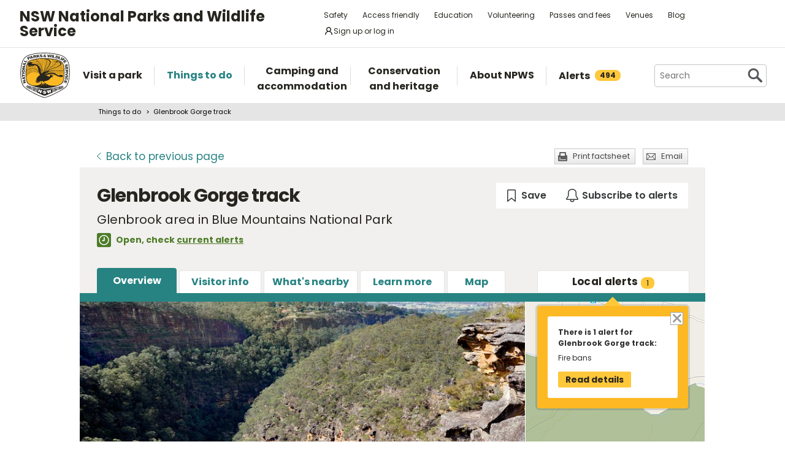

--- FILE ---
content_type: text/html; charset=utf-8
request_url: https://www.nationalparks.nsw.gov.au/things-to-do/walking-tracks/glenbrook-gorge-track
body_size: 24836
content:





<!DOCTYPE html>
<html class="no-js modern " lang="en">
<head>

    

        <script>document.cookie = 'resolution=' + Math.max(screen.width, screen.height) + ("devicePixelRatio" in window ? "," + devicePixelRatio : ",1") + '; path=/';</script>
    <script>document.cookie = 'pixelDensity=' + ("devicePixelRatio" in window ? devicePixelRatio : "1") + '; path=/';</script>
    <script>document.cookie = 'timezoneoffset=' + new Date().getTimezoneOffset() + '; path=/';</script>


    <meta charset="utf-8">
    <title>
        Glenbrook Gorge track | NSW National Parks
    </title>
    <meta name="description" content="Challenging Glenbrook Gorge track offers rock-hopping along a creek bed in beautiful bushland, past an historic railway tunnel, in Blue Mountains National Park.">
    <meta name="keywords" content="track, rock-hopping, challenging, creek, bushland, Glenbrook Gorge, historic heritage, railway tunnel, Nepean River, Blue Mountains National Park, walking">
    <meta name="viewport" content="width=device-width, initial-scale=1">
    <meta property="og:type" content="website" />
    <meta property="og:site_name" content="NSW National Parks" />
    <meta property="og:url" content="https://www.nationalparks.nsw.gov.au/things-to-do/walking-tracks/glenbrook-gorge-track" />
    <meta property="og:title" content="Glenbrook Gorge track | NSW National Parks" />
    <meta property="og:description" content="Challenging Glenbrook Gorge track offers rock-hopping along a creek bed in beautiful bushland, past an historic railway tunnel, in Blue Mountains National Park." />
    <meta property="og:image" content="https://www.nationalparks.nsw.gov.au/-/media/npws/images/parks/blue-mountains-national-park/glenbrook-area/glenbrook-gorge-track/glenbrook-gorge-track-01.jpg" />

    <link rel="icon" href="/assets/NPWS/images/favicon.ico" sizes="32x32">
<link rel="icon" href="/assets/NPWS/images/icon.svg" type="image/svg+xml">
<link rel="apple-touch-icon" href="/assets/NPWS/images/apple-touch-icon.png">

    <!-- Standard layout -->

    <link rel="preload" href="/assets/NPWS/fonts/poppins/poppins-v15-latin-regular.woff2" as="font" type="font/woff2" crossorigin>
    <link rel="preload" href="/assets/NPWS/fonts/poppins/poppins-v15-latin-italic.woff2" as="font" type="font/woff2" crossorigin>
    <link rel="preload" href="/assets/NPWS/fonts/poppins/poppins-v15-latin-700.woff2" as="font" type="font/woff2" crossorigin>
    <link rel="preload" href="/assets/NPWS/fonts/poppins/poppins-v15-latin-700italic.woff2" as="font" type="font/woff2" crossorigin>
    <link rel="preload" href="/assets/NPWS/fonts/icons.woff" as="font" type="font/woff" crossorigin>

    <link rel="stylesheet" href="/assets/NPWS/js/lib/jquery-ui-1.13.3.custom/jquery-ui.min.css">
    <link rel="stylesheet" href="/assets/NPWS/css/main.css?v=20251028170256">
    <link rel="stylesheet" href="/assets/NPWS/css/print.css?v=20251028170256" media="print">
    <script type="text/javascript">
        var __userAuthenticated = false;
    </script>
    <link rel="stylesheet" href="/assets/NPWS/Applications/backpack/themes/np-light.css?v=20251028170256">
    <script type="module" src="/assets/NPWS/Applications/backpack/shoelace-autoloader.js?v=20251028170256"></script>
    
    <script src="/assets/NPWS/js/lib/modernizr-2.7.1.min.js"></script>

    <script type="application/ld+json">
{"@context":"http://schema.org","@id":"https://www.nationalparks.nsw.gov.au/things-to-do/walking-tracks/glenbrook-gorge-track","@type":"TouristAttraction","name":"Glenbrook Gorge track","description":"Challenging Glenbrook Gorge track offers rock-hopping along a creek bed in beautiful bushland, past an historic railway tunnel, in Blue Mountains National Park.","geo":{"@type":"GeoCoordinates","latitude":"-33.778286899344","longitude":"150.620599506668"},"address":{"@type":"PostalAddress","streetAddress":"","addressLocality":"","postalCode":"","addressRegion":"NSW","addressCountry":"AU"},"telephone":"02 4720 6200","url":"https://www.nationalparks.nsw.gov.au/things-to-do/walking-tracks/glenbrook-gorge-track","image":"https://www.nationalparks.nsw.gov.au/-/media/npws/images/parks/blue-mountains-national-park/glenbrook-area/glenbrook-gorge-track/glenbrook-gorge-track-01.jpg","containedInPlace":{"@type":"Park","name":"Glenbrook area"},"openingHoursSpecification":[{"@type":"OpeningHoursSpecification","dayOfWeek":"Monday","opens":"00:00","closes":"23:59"},{"@type":"OpeningHoursSpecification","dayOfWeek":"Tuesday","opens":"00:00","closes":"23:59"},{"@type":"OpeningHoursSpecification","dayOfWeek":"Wednesday","opens":"00:00","closes":"23:59"},{"@type":"OpeningHoursSpecification","dayOfWeek":"Thursday","opens":"00:00","closes":"23:59"},{"@type":"OpeningHoursSpecification","dayOfWeek":"Friday","opens":"00:00","closes":"23:59"},{"@type":"OpeningHoursSpecification","dayOfWeek":"Saturday","opens":"00:00","closes":"23:59"},{"@type":"OpeningHoursSpecification","dayOfWeek":"Sunday","opens":"00:00","closes":"23:59"}]}
</script>


     <!-- Google Search Console -->
<meta name="google-site-verification" content="ep2BvcrD6RCX_vsI_h7DKgd7OiAOAmpIvtVI4LPF09I" />
 <!-- Google Search Console -->
 <!-- Google Tag Manager -->
    <noscript>
        <iframe src="//www.googletagmanager.com/ns.html?id=GTM-P78R9J" height="0" width="0" style="display:none;visibility:hidden"></iframe>
    </noscript>
    <script>
        (function (w, d, s, l, i) {
            w[l] = w[l] || []; w[l].push({
                'gtm.start':
                    new Date().getTime(), event: 'gtm.js'
            }); var f = d.getElementsByTagName(s)[0],
                j = d.createElement(s), dl = l != 'dataLayer' ? '&l=' + l : ''; j.async = true; j.src =
                    '//www.googletagmanager.com/gtm.js?id=' + i + dl; f.parentNode.insertBefore(j, f);
        })(window, document, 'script', 'dataLayer', 'GTM-P78R9J');
    </script>
    <!-- End Google Tag Manager -->
<style>
.alerts-map-link-text{
    display: none;
}
.mapSearch__geolocate{display:none !important;}

@media only screen and (max-width: 41.25em)
{
.alerts-map-link-text{
    display: block;
 }
}
</style>        
</head>

<body data-ng-app="ngoehApp" id="ng-app" data-ng-controller="NgoehController">

<noscript><p>Please <a href="http://www.enable-javascript.com/">enable javascript</a> to access the full functionality of this site</p></noscript>




<script>
    ;(function () {
        'use strict';
        var injectAlertCount = function () {
            var alertCounterEl = document.getElementById('mainNav__alerts__count');
            if (!alertCounterEl) return;
            alertCounterEl.innerHTML = "494";
        }
        if (document.readyState == "complete") injectAlertCount();
        document.addEventListener("DOMContentLoaded", injectAlertCount);
    })();  
</script>



<header id="pageHeader" class="clearfix">
    <div id="headerNavTop" class="border-bottom border-grey-light" data-testid="header-nav-top">
        <div class="container-xl d-md-flex  flex-items-center position-relative px-3 px-md-5">
            <a href="#main" id="skipLink">Skip to content</a>
            <span class="flex-lg-self-center">
                <p id="headerNavTop__tagline" class="lh-condensed-ultra my-0" data-testid="header-nav-tagline-top">NSW National Parks<br class="d-md-none"> and Wildlife Service</p>
            </span>
            <div id="headerNavTop__links" class="ml-md-auto" data-testid="header-nav-toplink">
                <nav aria-label="top menu">
                    <ul>
                        <li class="mx-md-1 rounded-1"><a class="hover-bg-grey-0 rounded-1 no-underline" href="/safety">Safety</a></li>
                        <li class="mx-md-1 rounded-1"><a class="hover-bg-grey-0 rounded-1 no-underline" href="/access-friendly">Access friendly</a></li>
                        <li class="mx-md-1 rounded-1"><a class="hover-bg-grey-0 rounded-1 no-underline" href="/education">Education</a></li>
                        <li class="mx-md-1 rounded-1"><a class="hover-bg-grey-0 rounded-1 no-underline" href="/conservation-and-heritage/volunteer-programs">Volunteering</a></li>
                        <li class="mx-md-1 rounded-1"><a class="hover-bg-grey-0 rounded-1 no-underline" href="/passes-and-fees">Passes and fees</a></li>
                        <li class="mx-md-1 rounded-1"><a class="hover-bg-grey-0 rounded-1 no-underline" href="/venues">Venues</a></li>
                        <li class="mx-md-1 rounded-1"><a class="hover-bg-grey-0 rounded-1 no-underline" href="/blog">Blog</a></li>
                            <li class="mx-md-1 rounded-1">
                                <a class="hover:tw-bg-grey-50 hover:tw-bg-teal-500 hover:tw-text-white md:tw-px-2 md:tw-py-1 tw-bg-white tw-flex tw-flex-items-center tw-gap-1 tw-items-center tw-no-underline rounded-1" href="/account-entry">
                                    <svg xmlns="http://www.w3.org/2000/svg" width="16" height="16" viewBox="0 0 16 16" part="svg" fill="currentColor">
                                        <path d="M10.561 8.073a6.005 6.005 0 0 1 3.432 5.142.75.75 0 1 1-1.498.07 4.5 4.5 0 0 0-8.99 0 .75.75 0 0 1-1.498-.07 6.004 6.004 0 0 1 3.431-5.142 3.999 3.999 0 1 1 5.123 0ZM10.5 5a2.5 2.5 0 1 0-5 0 2.5 2.5 0 0 0 5 0Z"></path>
                                    </svg>
                                    <span>Sign up or log in</span>
                                </a>
                            </li>
                        <li class="mobileOnly"><a href="/about-npws/stay-up-to-date">News and updates</a></li>
                        <li class="mobileOnly"><a href="/about-npws/contact-us">Contact us</a></li>
                    </ul>
                </nav>
            </div>

        </div>

    </div><!-- headerNavTop -->

    <div id="headerNavBottom" class="border-bottom border-grey-dark border-md-bottom-0" data-testid="header-nav-bottom">
        <div class="container-xl position-relative px-3 px-md-5">
            <span class="d-flex my-2">
                <a href="/" title="Home" id="headerLogo">
                    <img src="/-/media/npws/logos/npws-header-logo.svg" alt="" role="presentation" />
                </a>
                <span class="d-block d-md-none flex-self-center ml-2">
                    <p id="headerNavTop__tagline" class="lh-condensed-ultra my-0" data-testid="header-nav-tagline-bottom">NSW National Parks<br class="d-md-none"> and Wildlife Service</p>
                </span>
                    <a class="tw-flex tw-flex-items-center tw-ml-auto tw-text-grey-5 tw-self-center sm:tw-hidden" href="/account-entry">
                        <svg class="tw-bg-grey-100 hover:tw-bg-grey-300 hover:tw-text-white tw-p-2" xmlns="http://www.w3.org/2000/svg" width="24" height="24" viewBox="0 0 24 24" part="svg" fill="currentColor">
                            <title>Sign up or log in</title>
                            <path d="M12 2.5a5.5 5.5 0 0 1 3.096 10.047 9.005 9.005 0 0 1 5.9 8.181.75.75 0 1 1-1.499.044 7.5 7.5 0 0 0-14.993 0 .75.75 0 0 1-1.5-.045 9.005 9.005 0 0 1 5.9-8.18A5.5 5.5 0 0 1 12 2.5ZM8 8a4 4 0 1 0 8 0 4 4 0 0 0-8 0Z"></path>
                        </svg>
                    </a>
                <button type="button" id="menu-toggle" class="menu-toggle bg-grey-5 bttn-invisible float-right mb-n2 ml-2 mr-n3 mt-n2 px-3 px-sm-4" data-testid="header-menu-toggle">
                    <svg xmlns="http://www.w3.org/2000/svg" viewBox="0 0 32 24" width="32" height="24" fill="none" aria-hidden="true" role="presentation" focusable="false">
                        <polyline points="0 12 32 12" stroke="var(--white)" stroke-width="4" />
                        <polyline points="0 22 32 22" stroke="var(--white)" stroke-width="4" />
                        <polyline points="0 2 32 2" stroke="var(--white)" stroke-width="4" />
                    </svg>
                    <span class="sr-only">Open menu</span>
                </button>
                <nav id="header-navigation" class="bg-white d-flex flex-items-center" data-testid="header-navigation" aria-label="main menu">
                    <ul class="width-full">
                        <li class="mainNavItem d-md-none" id="mainNav__search">
                            <div id="searchMenu" class="d-md-flex flex-md-items-center">
                                <form action="/search" method="get">
                                    <div class="search__wrapper d-flex p-0" data-testid="header-navigation-search-list">
                                        <label for="search__textbox">Search</label>
                                        <input type="search" autocomplete="off" id="search__textbox" placeholder="Search" name="term" class="ui-autocomplete-input search__textbox">
                                        <button type="submit" class="bttn-invisible">
                                            <svg fill="none" width="24" height="24" aria-hidden="true" xmlns="http://www.w3.org/2000/svg" viewBox="0 0 33 33"><path fill-rule="evenodd" clip-rule="evenodd" d="M23.508 19.318c2.952-4.71 2.38-10.997-1.718-15.094C17.027-.54 9.305-.54 4.542 4.224c-4.764 4.763-4.764 12.485 0 17.248 4.222 4.223 10.769 4.702 15.52 1.44l8.592 8.593a2.489 2.489 0 1 0 3.52-3.52l-8.666-8.667ZM18.974 7.04A8.214 8.214 0 1 1 7.358 18.656 8.214 8.214 0 0 1 18.974 7.04Z" fill="var(--colour-grey)" /></svg>
                                            <span class="sr-only">Search</span>
                                        </button>
                                    </div>
                                </form>
                            </div>
                        </li>
                        <li id="mainNav__visit" class="mainNavItem">
                            <a class="link" href="/visit-a-park">
                                <div>Visit a park</div>
                            </a>
                            <div class="mainNav__hoverBox">
                                <div class="box">
                                    <div class="wrapper">
                                        <p id="mainNav__visit__nearLabel">Show me parks near</p>
                                        <form action="/visit-a-park/search" method="get">
                                            <label for="visitParkLocation">Location</label>
                                            <div class="mapSearch__textWrapper">
                                                <input type="text" id="visitParkLocation" class="visitParkLocation ParkSearchBox" name="Near" placeholder="Region, town or location..." autocomplete="off" aria-describedby="mainNav__visit__nearLabel">
                                                <a href="javascript:void(0)" title="Find my location" class="mapSearch__geolocate icon gps reverse__geocoder">
                                                    <span class="visuallyhidden">Find my location</span>
                                                </a>
                                            </div>
                                            <input type="submit" value="Search">
                                        </form>
                                        <p id="mainNav__visit__parkLabel">Or enter park name</p>
                                        <form action="/visit-a-park/search" method="get" id="formParkName">
                                            <label for="visitParkName">Park name</label>
                                            <input type="text" id="visitParkName" class="visitParkName" name="ParkName" placeholder="Park name..." autocomplete="off" aria-describedby="mainNav__visit__parkLabel">
                                            <input type="submit" value="Search" disabled="disabled">
                                        </form>
                                    </div>
                                    <a href="/visit-a-park#mainParkNavJump" class="orShowMe">See parks by region</a>
                                </div>
                            </div>
                        </li>
                        <li id="mainNav__things" class="mainNavItem">
                            <a class="link" href="/things-to-do">
                                <div>Things to do</div>
                            </a>
                            <div class="mainNav__hoverBox">
                                <div class="box">
                                    <div class="wrapper">
                                        <p id="mainNav__things__showMeLabel">Show me</p>
                                        <form action="/things-to-do/search" method="get">
                                            <label class="offScreen" for="TtdCategoriesHeader">TtdCategoriesHeader</label>
                                            <select aria-describedby="mainNav__things__showMeLabel" id="TtdCategoriesHeader" name="Categories"><option value="Top things to do">Top things to do</option>
<option value="Guided tours">Guided tours</option>
<option value="Events">Events</option>
<option value="Walking">Walking</option>
<option value="Picnics and barbecues">Picnics and barbecues</option>
<option value="Visitor centres">Visitor centres</option>
<option value="Sightseeing">Sightseeing</option>
<option value="Cycling">Cycling</option>
<option value="4WD touring">4WD touring</option>
<option value="Car touring">Car touring</option>
<option value="Aboriginal culture">Aboriginal culture</option>
<option value="Historic heritage">Historic heritage</option>
<option value="Horse riding">Horse riding</option>
<option value="All things to do">All things to do</option>
</select>
                                            <p id="mainNav__things__nearLabel">Near</p>
                                            <label for="thingsParkName">Region, town or location</label>
                                            <div class="mapSearch__textWrapper">
                                                <input type="text" id="thingsParkName" class="visitParkLocation" name="Near" placeholder="Region, town or location..." autocomplete="off" aria-describedby="mainNav__things__nearLabel">
                                                <a href="javascript:void(0)" title="Find my location" class="mapSearch__geolocate icon gps reverse__geocoder">
                                                    <span class="visuallyhidden">Find my location</span>
                                                </a>
                                            </div>
                                            <input type="submit" value="Search">
                                        </form>
                                    </div>
                                    <a href="/things-to-do#mainNavJump" class="orShowMe">Here are some ideas</a>
                                </div>
                            </div>
                        </li>
                        <li id="mainNav__camping" class="mainNavItem">
                            <a class="link" href="/camping-and-accommodation">
                                <div>Camping and accommodation</div>
                            </a>
                            <div class="mainNav__hoverBox">
                                <div class="box">
                                    <div class="wrapper">
                                        <p id="mainNav__camping__stayIn">I want to stay in a</p>
                                        <form action="/camping-and-accommodation/search" method="get">
                                            <label for="StayOptionHeader">Camping / Accommodation</label>

                                            <select aria-describedby="mainNav__camping__stayIn" id="StayOptionHeader" name="StayOption"><option value="1">Tent</option>
<option value="2">Caravan site</option>
<option value="3">Camper trailer site</option>
<option value="4">Accommodation (cabins, cottages etc)</option>
</select>
                                            <p id="mainNav__camping__near">Near</p>
                                            <label for="CampingAndAccommodationNear">Town, park or location</label>
                                            <div class="mapSearch__textWrapper">
                                                <input type="text" id="CampingAndAccommodationNear" class="visitParkLocation" name="Near" placeholder="Town, park or location..." aria-describedby="mainNav__camping__near">
                                                <a href="javascript:void(0)" title="Find my location" class="mapSearch__geolocate icon gps reverse__geocoder">
                                                    <span class="visuallyhidden">Find my location</span>
                                                </a>
                                            </div>
                                            <input type="submit" value="Search">
                                        </form>
                                    </div>
                                    <a href="/camping-and-accommodation#mainNavJump" class="orShowMe">See our favourites</a>
                                </div>
                            </div>
                        </li>
                        <li id="mainNav__conservation" class="mainNavItem">
                            <a class="link" href="/conservation-and-heritage">
                                <div>Conservation and heritage</div>
                            </a>
                            <div class="mainNav__hoverBox">
                                <div class="box">
                                    <ul>
                                                
                                                <li><a href="/conservation-and-heritage/threatened-species">Threatened species in parks</a></li>
                                                
                                                <li><a href="/conservation-and-heritage/aboriginal-culture">Aboriginal culture</a></li>
                                                
                                                <li><a href="/conservation-and-heritage/exploring-history">Exploring history</a></li>
                                                
                                                <li><a href="/conservation-and-heritage/get-involved">Get involved</a></li>
                                                
                                                <li><a href="/conservation-and-heritage/our-parks">Our parks</a></li>
                                                
                                                <li><a href="/conservation-and-heritage/pets-in-national-parks">Pets in national parks</a></li>
                                                
                                                <li><a href="/conservation-and-heritage/protecting-biodiversity">Protecting biodiversity</a></li>
                                                
                                                <li><a href="/conservation-and-heritage/world-heritage">World Heritage</a></li>
                                                
                                                <li><a href="/conservation-and-heritage/native-plant-animal-licensing">Native plant and animal licensing</a></li>

                                    </ul>
                                </div>
                            </div>
                        </li>
                        <li id="mainNav__about" class="mainNavItem">
                            <a class="link" href="/about-npws">
                                <div>About NPWS</div>
                            </a>
                            <div class="mainNav__hoverBox">
                                <div class="box">
                                    <ul>
                                                <li><a href="/about-npws/who-we-are">Who we are</a></li>
                                                <li><a href="/about-npws/what-we-do">What we do</a></li>
                                                <li><a href="/about-npws/contact-us">Contact us</a></li>
                                                <li><a href="/about-npws/stay-up-to-date">News and updates</a></li>
                                                <li><a href="/about-npws/careers">Careers</a></li>
                                                <li><a href="/about-npws/business-opportunities">Business opportunities</a></li>
                                                <li><a href="/about-npws/donate">Donate</a></li>
                                                <li><a href="/about-npws/visitor-infrastructure">Visitor infrastructure</a></li>

                                    </ul>
                                </div>
                            </div>
                        </li>
                        <li id="mainNav__alerts" class="mainNavItem">
                            <a class="link" href="/alerts">
                                <div class="d-md-flex flex-md-items-center">Alerts<span id="mainNav__alerts__count"><span class="AnimatedEllipsis d-flex helvetica-medium lh-condensed-ultra"></span></span></div>
                            </a>
                        </li>
                        <li class="mainNavItem header-nav-quicklinks-item" id="mainNav__quickLinks" data-testid="header-nav-quicklinks-item">
                            <button type="button" id="header-quicklinks-toggle" class="header-quicklinks-toggle bttn-invisible d-flex flex-items-center p-3 width-full text-black text-bold outline-focus" data-testid="header-quicklinks-toggle">
                                <span>Quick links</span>
                                <svg class="flex-grow-0 ml-auto" width="12" aria-hidden="true" focusable="false" viewBox="0 0 32 32"><path fill="currentColor" d="M15.814 0.812L31.564 16.562L26.626 21.5L15.813 10.625L4.938 21.5L0 16.562L15.814 0.812Z" transform="rotate(180 16 16)"></path></svg>
                            </button>
                            <ul class="header-navigation-quicklinks" id="header-navigation-quicklinks" data-testid="header-navigation-quicklinks">
                                <li class="mt-0"><a href="/safety">Safety</a></li>
                                <li><a href="/access-friendly">Access friendly</a></li>
                                <li><a href="/education">Education</a></li>
                                <li><a href="/conservation-and-heritage/volunteer-programs">Volunteering</a></li>
                                <li><a href="/passes-and-fees">Passes and fees</a></li>
                                <li><a href="/venues">Venues</a></li>
                                <li><a href="/blog">Blog</a></li>
                                <li class="mobileOnly"><a href="/about-npws/stay-up-to-date">News and updates</a></li>
                                <li class="mobileOnly"><a href="/about-npws/contact-us">Contact us</a></li>
                            </ul>
                        </li>
                        <li class="mainNavItem sm:tw-hidden">
                                <a class="link" href="/account-entry">
                                    <div class="d-md-flex flex-md-items-center">Sign up or log in</div>
                                </a>
                        </li>
                    </ul>
                </nav>
                <div id="search" class="d-md-flex flex-md-items-center">
                    <form action="/search" method="get">
                        <button type="button" id="search__toggle" class="bttn bttn-primary px-2" data-testid="header-search-toggle">
                            <svg fill="none" width="16" height="16" aria-hidden="true" xmlns="http://www.w3.org/2000/svg" viewBox="0 0 33 33"><path fill-rule="evenodd" clip-rule="evenodd" d="M23.508 19.318c2.952-4.71 2.38-10.997-1.718-15.094C17.027-.54 9.305-.54 4.542 4.224c-4.764 4.763-4.764 12.485 0 17.248 4.222 4.223 10.769 4.702 15.52 1.44l8.592 8.593a2.489 2.489 0 1 0 3.52-3.52l-8.666-8.667ZM18.974 7.04A8.214 8.214 0 1 1 7.358 18.656 8.214 8.214 0 0 1 18.974 7.04Z" fill="var(--white)" /></svg>
                            <span class="sr-only">Show Search</span>
                        </button>
                        <div class="search__wrapper" data-testid="header-navigation-search" data-search-panel>
                            <span class="bg-white border d-flex flex-items-stretch rounded-2 width-full">
                                <label for="search__textbox">Search</label>
                                <input type="search" autocomplete="off" data-search-panel-input placeholder="Search" name="term" class="flex-1 rounded-2 outline-focus ui-autocomplete-input search__textbox">
                                <button type="submit" class="bttn-invisible">
                                    <svg fill="none" width="24" height="24" aria-hidden="true" xmlns="http://www.w3.org/2000/svg" viewBox="0 0 33 33"><path fill-rule="evenodd" clip-rule="evenodd" d="M23.508 19.318c2.952-4.71 2.38-10.997-1.718-15.094C17.027-.54 9.305-.54 4.542 4.224c-4.764 4.763-4.764 12.485 0 17.248 4.222 4.223 10.769 4.702 15.52 1.44l8.592 8.593a2.489 2.489 0 1 0 3.52-3.52l-8.666-8.667ZM18.974 7.04A8.214 8.214 0 1 1 7.358 18.656 8.214 8.214 0 0 1 18.974 7.04Z" fill="var(--colour-grey)"></path></svg>
                                    <span class="sr-only">Search</span>
                                </button>
                            </span>
                        </div>
                    </form>
                </div>
            </span>
        </div>
    </div><!-- headerNavBottom -->
</header>
    <div id="main">



    <nav id="breadcrumb" class="clearfix" aria-label="breadcrumb">
        <div class="container">
            <ul>
                    <li><a href="/things-to-do">Things to do</a></li>
                    <li><a href="/things-to-do/walking-tracks/glenbrook-gorge-track">Glenbrook Gorge track</a></li>
            </ul>
        </div>
    </nav>
        


<section id="content" class="things">

    


<header class="contentHeaderFooter">
    <a href="javascript:history.back()" class="contentHeaderFooter__back"><span>Back</span><span class="not-visible"> to previous page</span></a>
    <div class="contentHeaderFooterRight">
                <a href="https://www.nationalparks.nsw.gov.au/things-to-do/walking-tracks/glenbrook-gorge-track?p=1&amp;pdfprint=true" target="_blank" title="Print-friendly version of these webpages"
                   class="contentHeaderFooter__print buttonSmall headingIcon icon print printfactsheet">Print factsheet</a>
        <a href="/NPWS/Misc/SendSharingEmail" class="contentHeaderFooter__email buttonSmall headingIcon icon mail modalWindow">Email</a>
    </div>
</header>



    <div id="content__inner">
        




<div class="tw-flex tw-flex-wrap tw-justify-between tw-mb-6">
    <div class="position-relative tw-mb-0 title__section ">



            <h1 class="show-inline tw-mr-10 vertical-align-middle">Glenbrook Gorge track </h1>
                    <p class="tabbedPageSubTitle"> Glenbrook area in Blue Mountains National Park</p>
            <p class="hidden-print npws-status npws-status--open">
                <span class="npws-status__text">
                    Open, check&nbsp;<a href="https://www.nationalparks.nsw.gov.au/things-to-do/walking-tracks/glenbrook-gorge-track/local-alerts">current alerts</a>&nbsp;
                </span>
    </p>
    </div>

    <np-user-actions-container class="hidden-pdf-print">
        <div class="tw-flex tw-flex-wrap tw-gap-3">

            <np-favourite-button
                item-id="f3f69478e1634908915d47a4a93deb71"
                item-name="Glenbrook Gorge track">
            </np-favourite-button>
                <np-alert-subscription
                    item-id="f3f69478e1634908915d47a4a93deb71"
                    item-name="Glenbrook Gorge track">
                </np-alert-subscription>
        </div>

    </np-user-actions-container>
</div>



        
<nav id="tabbedNav">
    <ul>
        <li id="tabbedNav__subNav">
            <a id="tabbedNav__menu" href="javascript:void(0);">Menu</a>
            <ul class="box-shadow-large box-shadow-sm-none">
                            <li id="tabbedNav__overview" class="active" ><a href="https://www.nationalparks.nsw.gov.au/things-to-do/walking-tracks/glenbrook-gorge-track">Overview</a></li>
                            <li id="tabbedNav__visitor-info" ><a href="https://www.nationalparks.nsw.gov.au/things-to-do/walking-tracks/glenbrook-gorge-track/visitor-info">Visitor info</a></li>
                            <li id="tabbedNav__near-by" ><a href="https://www.nationalparks.nsw.gov.au/things-to-do/walking-tracks/glenbrook-gorge-track/near-by">What&#39;s nearby</a></li>
                            <li id="tabbedNav__learn-more" ><a href="https://www.nationalparks.nsw.gov.au/things-to-do/walking-tracks/glenbrook-gorge-track/learn-more">Learn more</a></li>
                            <li id="tabbedNav__maps" ><a href="https://www.nationalparks.nsw.gov.au/things-to-do/walking-tracks/glenbrook-gorge-track/map">Map</a></li>

            </ul>
        </li>


        <li id="tabbedNav__alerts" class="">
            
                <a href="https://www.nationalparks.nsw.gov.au/things-to-do/walking-tracks/glenbrook-gorge-track/local-alerts">
                    <span class="excess">Local </span>
                        alerts
                        <span class="count">1</span>
                </a>
                <div class="mainNav__hoverBox">
                    <div class="box">
                        <div class="alertBox">
                            <a class="mainNav__close alertsTab" title="Close alert" href="javascript:void(0)">
                                <span class="visuallyhidden">Close alerts panel</span>
                            </a>
                            <p>
                                <strong>There is 1 alert for Glenbrook Gorge track:</strong>
                            </p>
                            <p>Fire bans</p>
                            <a class="button readdetails" href="https://www.nationalparks.nsw.gov.au/things-to-do/walking-tracks/glenbrook-gorge-track/local-alerts">Read details</a>
                        </div>
                    </div>
                </div>
        </li>
    </ul>


</nav>
		<p id="detailLeftColumn__sectionName">Overview</p>


        <div class="float-left width-full">
        
        </div>
        

<div id="content__inner__headerWrapper">
    <div id="rotator">
        <div id="rotator__slideWrapper" data-loop="True">

                <div class="rotator__slideWrapper__slide imageCenter">
                    <img alt="Glenbrook Gorge track, Blue Mountains National Park. Photo: Steve Alton &amp;copy; OEH" src="/-/media/npws/images/parks/blue-mountains-national-park/glenbrook-area/glenbrook-gorge-track/glenbrook-gorge-track-01.jpg" data-title="" data-description="For the adventurous at heart, this track is short yet challenging, and is bound to get your heart pumping.">
                </div>

                        <div class="rotator__slideWrapper__slide imageCenter">
                            <img alt="Glenbrook Gorge track, Blue Mountains National Park. Photo: Steve Alton &amp;copy; OEH" class="ss" src="/-/media/npws/images/parks/blue-mountains-national-park/glenbrook-area/glenbrook-gorge-track/glenbrook-gorge-track-02.jpg" data-title="" data-description="Tracing the base of the gorge, there’s the chance to get off-track as you wade your way down the creek.">
                        </div>
            <a href="javascript:void(0)" title="View photo in full screen" id="rotator__fullscreen" class="photoFullscreen"><span class="visuallyhidden">View photo in full screen</span></a>
        </div>
        <p>
            <a href="javascript:void(0);" id="rotator__viewFull">View full screen</a>
                <a href="javascript:void(0);" id="rotator__pause">Pause</a>
                <a href="javascript:void(0);" id="rotator__play">Play</a>
        </p>
        <ul id="rotator__nav"></ul>
    </div>

        <div id="miniMap">



                        <a href="https://www.nationalparks.nsw.gov.au/things-to-do/walking-tracks/glenbrook-gorge-track/map">
                            <img src="/assets/npws/images/static-maps/%7b28741d70-91c8-41d5-ad1f-4401a1b40f50%7dstaticmaps.jpg" alt="Glenbrook Gorge track" onerror="this.src='/assets/NPWS/images/transparent.png'; $('#miniMap__getDirections').hide(); $(this).css('outline','none').parent().removeAttr('href'); " />
                        </a>
                    <a href="/things-to-do/walking-tracks/glenbrook-gorge-track/visitor-info#Getting-there-and-parking" class="buttonSmall" id="miniMap__getDirections">Get directions</a>
        </div>
</div>
        <div class="float-left width-full">
        
        </div>
        <div class="detailLeftColumn" data-equal-heights="true">
            
            




<div>
    <div class="overviewIntro">
        <p>Challenging Glenbrook Gorge track offers rock-hopping along a creek bed in beautiful bushland, past an historic railway tunnel, in Blue Mountains National Park.</p>
    </div>
            <dl class="itemDetails">
                
                                                
                    <div class="border-black-fade border-top d-flex flex-column flex-md-row flex-nowrap">
                    	<dt class="flex-auto width-full my-md-2 mt-2 py-0 f4">Where</dt>
                    	<dd class="border-0 col-md-9 flex-shrink-0 mb-3 my-2 py-0"><a href="/visit-a-park/parks/glenbrook-area"> Glenbrook area</a> in <a href="/visit-a-park/parks/blue-mountains-national-park">Blue Mountains National Park</a> in <a href="/visit-a-park/regions/sydney-and-surrounds">Sydney and surrounds</a>, <a href="/visit-a-park/regions/country-nsw">Country NSW</a></dd>
                    </div>
                                                    	<div class="border-black-fade border-top d-flex flex-column flex-md-row flex-nowrap">
                            <dt class="flex-auto width-full my-md-2 mt-2 py-0 f4">Distance</dt>
                            <dd class="border-0 col-md-9 flex-shrink-0 mb-3 my-2 py-0">3km return</dd>
                    	</div>
                                    <div class="border-black-fade border-top d-flex flex-column flex-md-row flex-nowrap">
	                    <dt class="flex-auto width-full my-md-2 mt-2 py-0 f4">Time suggested</dt>
	                    <dd class="border-0 col-md-9 flex-shrink-0 mb-3 my-2 py-0">1hr 30min - 2hrs 30min</dd>
	                </div>
                                    <div class="border-black-fade border-top d-flex flex-column flex-md-row flex-nowrap">
                    <dt class="flex-auto width-full my-md-2 mt-2 py-0 f4">Grade</dt>
                    <dd class="border-0 col-md-9 flex-shrink-0 mb-3 my-2 py-0">
                            <span class="grade-icon icon mr-2 grade4"></span>
                            <a class="grade-link m-0" href="Glenbrook-Gorge-track/visitor-info#track-difficulty">Grade 4</a>
                    </dd>
                </div>
                                    <div class="border-black-fade border-top d-flex flex-column flex-md-row flex-nowrap">
                    <dt class="flex-auto width-full my-md-2 mt-2 py-0 f4">Trip Intention Form</dt>
                    <dd class="border-0 col-md-9 flex-shrink-0 mb-3 my-2 py-0">
<p>It's a good idea to let someone know where you're going. Fill in a <a href="/npws/backpack/TifFormLinkup?site=NPWS&parkId={665D5EAD-73C1-42D5-84FB-220962A5CB57}&park=Blue Mountains National Park&attractionId={F3F69478-E163-4908-915D-47A4A93DEB71}&attraction=Glenbrook Gorge track">trip intention form</a> to send important details about your trip to your emergency contact.</p>                                            </dd>
                </div>
                        <div class="border-black-fade border-top d-flex flex-column flex-md-row flex-nowrap">
                        <dt class="flex-auto width-full my-md-2 mt-2 py-0 f4">Personal Locator Beacon</dt>
                        <dd class="border-0 col-md-9 flex-shrink-0 mb-3 my-2 py-0">
                            <p>Hire a Personal Locator Beacon (PLB) for free at Blue Mountains Heritage Centre in Blackheath.</p>
                        </dd>
                    </div>
                                                    <div class="border-black-fade border-top d-flex flex-column flex-md-row flex-nowrap">
                    <dt class="flex-auto width-full my-md-2 mt-2 py-0 f4">Entry fees</dt>
                    <dd class="border-0 col-md-9 flex-shrink-0 mb-3 my-2 py-0">
                        Park entry fees apply
                    </dd>
                </div>
                                    <div class="border-black-fade border-top d-flex flex-column flex-md-row flex-nowrap">
                    <dt class="flex-auto width-full my-md-2 mt-2 py-0 f4">Opening times</dt>
                    <dd class="border-0 col-md-9 flex-shrink-0 mb-3 my-2 py-0"><p>If you're driving into the Glenbrook area, the gates are open:</p>
<ul>
    <li>First Sunday in October to first Sunday in April 8.30am to 7pm</li>
    <li>Rest of year 8.30am to 6pm</li>
</ul></dd>
                </div>
                                                                    <div class="border-black-fade border-top d-flex flex-column flex-md-row flex-nowrap">
                    <dt class="flex-auto width-full my-md-2 mt-2 py-0 f4">What to <br />bring</dt>
                    <dd class="border-0 col-md-9 flex-shrink-0 mb-3 my-2 py-0">Hat, drinking water, sunscreen, topographic map, gps, compass</dd>
                </div>
                                                
                                                                                                    <div class="border-black-fade border-top d-flex flex-column flex-md-row flex-nowrap">
                    <dt class="flex-auto width-full my-md-2 mt-2 py-0 f4">Please note</dt>
                    <dd class="border-0 col-md-9 flex-shrink-0 mb-3 my-2 py-0 guidelines" style="min-height: 24px;"><ul><li>Check the weather or ask at Glenbrook Entry Station before heading out as the gorge can be flooded and very dangerous after heavy rain.</li><li>The track ends at Glenbrook creek and doesn't continue along the creek line.</li></ul></dd>
                </div>
            </dl>
            <p>This dynamic track is for the adventurous at heart, and will have you rock-hopping down the beautiful Glenbrook Gorge in no time. Located in the eastern reaches of Blue Mountains National Park, Glenbrook Gorge track is short yet challenging, and bound to get that heart pumping.</p><p>Follow the track down from the carpark to Glenbrook Creek. Then tracing the base of the gorge, explore some of the hidden gems as you traverse your way down the creek. Look out for the historic railway tunnel built in 1911. The rubble from its construction can still be seen on the sandbar where Glenbrook Creek meets Nepean River, near the end of the track.</p><p>Take a well-deserved breather and enjoy the tranquillity of the surrounding bush at the end of the track before retracing your steps up the gorge to return to the start.&nbsp; If you have time, a short walk down nearby <a href="/things-to-do/walking-tracks/jellybean-track">Jellybean track</a>&nbsp;leads to Jellybean Pool for a refreshing dip. Remember to take your binoculars if you want to bird watch.
</p>
            <p class="cta hidden-print">
                For directions, safety and practical information, see <a href="https://www.nationalparks.nsw.gov.au/things-to-do/walking-tracks/glenbrook-gorge-track/visitor-info">visitor info</a>
            </p>
</div>


<h2>Tours and events at this location</h2>

<div class="detailLeftColumn__block things">
    <ul class="dynamicListing">
<li>
                    <img src="/-/media/npws/images/events/cto/wonders-of-nature-eco-tours/wonders-of-nature-eco-tours-01.jpg?w=126&amp;hash=7DD3A6C2C1F659710F9082BE7FD0F057">
                    <h3>
                        <a href="/things-to-do/guided-tours/glenbrook-gorge-eco-walking-tour">Glenbrook Gorge eco walking tour</a>
                    </h3>
                    <p>Join this guided 3-hour bushwalk with Wonders of Nature Eco Tours through Glenbrook Gorge in Blue Mountains National Park. Explore everything from plant soundscapes to microscopic ecosystems and tranquil swimming holes.</p>
                </li>
    </ul>
</div>



<h2>Also see</h2>    
<div class="detailLeftColumn__block things">
    <ul class="dynamicListing">
<li>
                    <img alt="Jellybean Pool, Blue Mountains National Park. Photo: Steve Alton &amp;copy; OEH" src="/-/media/npws/images/parks/blue-mountains-national-park/glenbrook-area/jellybean-track/jellybean-track-01.jpg?w=126&amp;hash=3C2A4CA9E2FAA460E734DBB1882E78F7">
                    <h3>
                        <a href="https://www.nationalparks.nsw.gov.au/things-to-do/walking-tracks/jellybean-track">Jellybean track</a>
                    </h3>
                    <p>A perfect Blue Mountains day trip with the kids, Jellybean track is a short walk taking you to pretty Jellybean Pool. Swim or lilo the calm waters, bring a picnic or try bird watching.</p>
                </li>
<li>
                    <img alt="Woodford - Oaks trail, Blue Mountains National Park. Photo: David Hill/Blue Mountains, Lithgow and Oberon Tourism" src="/-/media/npws/images/parks/blue-mountains-national-park/glenbrook-area/the-oaks-trail/the-oaks-trail-01.jpg?w=126&amp;hash=919C1CD4C1A9632748668A14BFB4F629">
                    <h3>
                        <a href="https://www.nationalparks.nsw.gov.au/things-to-do/cycling-trails/woodford-oaks-trail">Woodford – Oaks trail</a>
                    </h3>
                    <p>Cycling the Woodford – Oaks trail offers dazzling scenic views, heath and delightful picnicking near Glenbrook, in Blue Mountains National Park.</p>
                </li>
<li>
                    <img alt="Blue Pool, near Glenbrook in Blue Mountains National Park. Photo &amp;copy; Natasha Webb" src="/-/media/npws/images/parks/blue-mountains-national-park/glenbrook-area/blue-pool-walking-track/blue-pool-walking-track-02.jpg?w=126&amp;hash=8FA74E355BF6BDEE6D5D8FCDFF36BC79">
                    <h3>
                        <a href="https://www.nationalparks.nsw.gov.au/things-to-do/walking-tracks/blue-pool-walking-track">Blue Pool walking track</a>
                    </h3>
                    <p>The family will love a day-trip to Blue Pool walking track. The tranquil bush setting is ideal for swimming and picnicking in Blue Mountains National Park, Glenbrook.</p>
                </li>
    </ul>
</div>


<div id="parkMore">
    



<div class="parkMore__item">
            <p class="parkMore__category">&nbsp;<br></p>




    <h3>
            <a href="/about-npws/stay-up-to-date/Magazine">Subscribe to Naturescapes</a>
    </h3>
    <p>Subscribe to our Naturescapes e-newsletter which is packed with the latest information, experiences and events in NSW national parks. Your next park adventure starts here.</p>
        <img alt="A family walk a boardwalk section of Bouddi coastal walk, Bouddi National Park. Photo: John Spencer/OEH." src="/-/media/npws/images/overview-promos/naturescapes-bouddi-coastal-walk.jpg?w=298&amp;hash=F6179B5484B5A30648DB70E3B07DB67F">
    
</div>




<div class="parkMore__item">
            <p class="parkMore__category">Conservation program:</p>




    <h3>
            <a href="https://www.nationalparks.nsw.gov.au/conservation-programs/bush-trackers">Bush Trackers</a>
    </h3>
    <p>Bush Trackers was created to encourage children to engage with the environment in and around the Greater Blue Mountains World Heritage area. This program highlights the natural and cultural splendour of the greater Blue Mountains through education initiatives and bushwalks.</p>
        <img alt="Charles Darwin walk, Blue Mountains National Park. Photo: Steve Alton" src="/-/media/npws/images/conservation-and-heritage/world-heritage/bush-trackers/blue-mountains-bush-trackers-01.jpg?w=298&amp;hash=D11D0351BD3AD863ED6C5B9A2D188B45">
    
</div>

</div>


        </div><!-- detail-left-column -->
        

<div class="detailRightColumn" data-equal-heights="true">
        <!-- BookingInfo.cshtml -->



            <h2 class="operatedBy">General enquiries</h2>
        <ul class="parkDetail operatedBy">
            <li class="parkDetail__contact">
National Parks Contact Centre            </li>
                <li class="parkDetail__openingHours">7am to 7pm daily</li>                            <li class="parkDetail__phone"><a href="tel:1300 072 757">1300 072 757</a> (13000 PARKS) for the cost of a local call within Australia excluding mobiles</li>                                                                <li class="parkDetail__email"><a href="mailto:parks.info@environment.nsw.gov.au">parks.info@environment.nsw.gov.au</a></li>                                </ul>






<h2 class="parkInfo">Park info</h2> <ul class="parkDetail parkInfo" id="parkDetail">
             <li class="parkDetail__region">in the <a href='https://www.nationalparks.nsw.gov.au/visit-a-park/parks/glenbrook-area'>Glenbrook area</a> of <a href="/visit-a-park/parks/blue-mountains-national-park">Blue Mountains National Park</a> in the <a href='https://www.nationalparks.nsw.gov.au/visit-a-park/regions/sydney-and-surrounds'>Sydney and surrounds</a> region</li>
             <li class="parkDetail__openingHours"><ul>
    <li>From the first Sunday in October to the first Sunday in April: park gates are open 8.30am to 7pm.</li>
    <li>Rest of the year: park gates are open 8.30am to 6pm.</li>
</ul></li>

             <li class="parkDetail__price">
<p>$8 per vehicle per day applies at the Bruce Road entrance to the Glenbrook area. You can also pay for your visit via the <a rel="noopener noreferrer" rel="noopener noreferrer" href="https://parknpay.nsw.gov.au/" target="_blank">Park&rsquo;nPay app.</a></p>                         <a href="//pass.nationalparks.nsw.gov.au/" target="_blank" class="bttn bttn-primary bttn-sm text-white no-underline">Buy annual pass</a>
             </li>
              </ul>

        	    <a class="buttonSmall" id="detailRightColumn__seeMore" href="/things-to-do/walking-tracks/glenbrook-gorge-track/visitor-info">See more visitor info</a>







    <div id="detailRightColumn__nearbyInfo">
        <h2>What's nearby:</h2>
        
                        <h3 class="detailRightColumn__categoryHeading">
                            <a href="#" title="See more things to do nearby">Things to do (23)</a><span class="expandable"></span>
                        </h3>
                        <ul class="detailRightColumn__linkList things">
                                    <li class="headingIcon icon indigenous">

                                        <a href='/things-to-do/search?categories=aboriginal%20culture&amp;near=glenbrook%20gorge%20track&amp;extent=around' title="See more things to do that are aboriginal culture">
                                            Aboriginal culture <span>(2)</span>
                                        </a>
                                    </li>
                                    <li class="headingIcon icon birdwatching">

                                        <a href='/things-to-do/search?categories=birdwatching%20and%20wildlife%20encounters&amp;near=glenbrook%20gorge%20track&amp;extent=around' title="See more things to do that are birdwatching and wildlife encounters">
                                            Birdwatching and wildlife encounters <span>(5)</span>
                                        </a>
                                    </li>
                                    <li class="headingIcon icon cultural-heritage">

                                        <a href='/things-to-do/search?categories=cultural%20heritage&amp;near=glenbrook%20gorge%20track&amp;extent=around' title="See more things to do that are cultural heritage">
                                            Cultural heritage <span>(1)</span>
                                        </a>
                                    </li>
                                    <li class="headingIcon icon bike">

                                        <a href='/things-to-do/search?categories=cycling&amp;near=glenbrook%20gorge%20track&amp;extent=around' title="See more things to do that are cycling">
                                            Cycling <span>(1)</span>
                                        </a>
                                    </li>
                                    <li class="headingIcon icon environmental-study">

                                        <a href='/things-to-do/search?categories=environmental%20appreciation/study&amp;near=glenbrook%20gorge%20track&amp;extent=around' title="See more things to do that are environmental appreciation/study">
                                            Environmental appreciation/study <span>(2)</span>
                                        </a>
                                    </li>
                                    <li class="headingIcon icon historic">

                                        <a href='/things-to-do/search?categories=historic%20heritage&amp;near=glenbrook%20gorge%20track&amp;extent=around' title="See more things to do that are historic heritage">
                                            Historic heritage <span>(3)</span>
                                        </a>
                                    </li>
                                    <li class="headingIcon icon other-experiences">

                                        <a href='/things-to-do/search?categories=other%20experiences&amp;near=glenbrook%20gorge%20track&amp;extent=around' title="See more things to do that are other experiences">
                                            Other experiences <span>(1)</span>
                                        </a>
                                    </li>
                                    <li class="headingIcon icon picnic">

                                        <a href='/things-to-do/search?categories=picnics%20and%20barbecues&amp;near=glenbrook%20gorge%20track&amp;extent=around' title="See more things to do that are picnics and barbecues">
                                            Picnics and barbecues <span>(3)</span>
                                        </a>
                                    </li>
                                    <li class="headingIcon icon car">

                                        <a href='/things-to-do/search?categories=road%20trips%20and%20car/bus%20tours&amp;near=glenbrook%20gorge%20track&amp;extent=around' title="See more things to do that are road trips and car/bus tours">
                                            Road trips and car/bus tours <span>(1)</span>
                                        </a>
                                    </li>
                                    <li class="headingIcon icon lookouts">

                                        <a href='/things-to-do/search?categories=sightseeing&amp;near=glenbrook%20gorge%20track&amp;extent=around' title="See more things to do that are sightseeing">
                                            Sightseeing <span>(8)</span>
                                        </a>
                                    </li>
                                    <li class="headingIcon icon swimming">

                                        <a href='/things-to-do/search?categories=swimming&amp;near=glenbrook%20gorge%20track&amp;extent=around' title="See more things to do that are swimming">
                                            Swimming <span>(5)</span>
                                        </a>
                                    </li>
                                    <li class="headingIcon icon walking">

                                        <a href='/things-to-do/search?categories=walking&amp;near=glenbrook%20gorge%20track&amp;extent=around' title="See more things to do that are walking">
                                            Walking <span>(11)</span>
                                        </a>
                                    </li>
                                    <li class="headingIcon icon waterfalls">

                                        <a href='/things-to-do/search?categories=waterfalls&amp;near=glenbrook%20gorge%20track&amp;extent=around' title="See more things to do that are waterfalls">
                                            Waterfalls <span>(1)</span>
                                        </a>
                                    </li>
                                    <li class="headingIcon icon waterhole">

                                        <a href='/things-to-do/search?categories=waterhole&amp;near=glenbrook%20gorge%20track&amp;extent=around' title="See more things to do that are waterhole">
                                            Waterhole <span>(1)</span>
                                        </a>
                                    </li>
                        </ul>
                        <h3 class="detailRightColumn__categoryHeading">

                            <a href="/things-to-do/search?categories=guided%20tours&amp;near=glenbrook%20gorge%20track&amp;extent=around" title="See more tours nearby">Tours (11)</a>
                        </h3>
                        <h3 class="detailRightColumn__categoryHeading">
                            <a href="#" title="See more camping and accommodation nearby">Camping and accommodation (1)</a><span class="expandable"></span>
                        </h3>
                        <ul class="detailRightColumn__linkList camping">
                                    <li class="headingIcon icon camping">

                                        <a href='/camping-and-accommodation/search?stayoption=1&amp;near=glenbrook%20gorge%20track&amp;extent=around' title="See more camping and accommodation that are campgrounds">
                                            Campgrounds <span>(1)</span>
                                        </a>
                                    </li>
                        </ul>
                        <h3 class="detailRightColumn__categoryHeading">

                            <a href="/education/search?selectedtypes=1&amp;near=glenbrook%20gorge%20track&amp;extent=around" title="See more school excursions nearby">School excursions (1)</a>
                        </h3>

    </div>

</div>

    </div>
    
    
<footer class="contentHeaderFooter">
    <a href="javascript:history.back()" class="contentHeaderFooter__back"><span>Back</span><span class="not-visible"> to previous page</span></a>
    <div class="contentHeaderFooterRight">
                <a href="https://www.nationalparks.nsw.gov.au/things-to-do/walking-tracks/glenbrook-gorge-track?p=1&amp;pdfprint=true" target="_blank" title="Print-friendly version of these webpages"
                   class="contentHeaderFooter__print buttonSmall headingIcon icon print printfactsheet">Print factsheet</a>
        <a href="/NPWS/Misc/SendSharingEmail" class="contentHeaderFooter__email buttonSmall headingIcon icon mail modalWindow">Email</a>
    </div>
</footer>
</section>

    </div>


<footer id="pageFooter">
    <div class="clearfix container-xl position-relative px-3 px-md-5">
        <div id="footer__top">
            <nav aria-label="footer menu">
                <div class="footer__column">
                        <ul data-testid="footer-npws-family" class="d-none d-md-block">
                            <li>
                                <a href="/national%20parks/about-npws"><strong>NPWS family</strong></a>
                                    <ul>
        <li>
            <a href="/app">NSW National Parks app</a>
        </li>
        <li>
            <a href="https://blog.nationalparks.nsw.gov.au/" target="_blank">NPWS blog</a>
        </li>
        <li>
            <a href="http://www.visitnsw.com/" target="_blank">Visit NSW</a>
        </li>
        <li>
            <a href="https://www.nsw.gov.au/departments-and-agencies/dcceew" target="_blank">NSW Department of Climate Change, Energy, the Environment and Water</a>
        </li>
                                    </ul>
                            </li>
                        </ul>
                        <ul id="footer__links-copyright" class="d-block d-md-none" data-testid="footer-top-copyright">
                            <li>Copyright &#169; 2025</li>
        <li>
            <a href="http://www.nsw.gov.au/" target="_blank">NSW Government</a>
        </li>
        <li>
            <a href="https://iworkfor.nsw.gov.au" target="_blank">I work for NSW</a>
        </li>
                        </ul>
                </div>

                <div class="footer__column d-none d-md-block">
                        <ul data-testid="footer-working-with-us">
                            <li>
                                <a href="/about-npws/careers"><strong>Working with us</strong></a>
                                    <ul>
        <li>
            <a href="/conservation-and-heritage/volunteer-programs">Volunteer programs</a>
        </li>
        <li>
            <a href="/about-npws/careers" target="_parent">Careers with NPWS</a>
        </li>
        <li>
            <a href="http://www.environment.nsw.gov.au/parksecopass/prospective.htm" target="_blank">Become a Parks Eco Pass licensed tour operator</a>
        </li>
        <li>
            <a href="/about-npws/business-opportunities" target="_parent">Business opportunities</a>
        </li>
        <li>
            <a href="/conservation-and-heritage/get-involved">Get involved</a>
        </li>
                                    </ul>
                            </li>
                        </ul>
                </div>

                <div class="footer__column d-none d-md-block">
                        <ul data-testid="footer-stay-up-to-date">
                            <li>
                                <a href="/about-npws/stay-up-to-date"><strong>Stay up-to-date</strong></a>
                                    <ul>
        <li>
            <a href="https://www.environment.nsw.gov.au/search/news?sort=field_publish_event_date&amp;filters=%257b%2522tags%2522%253a%257b%2522groups%2522%253a%257b%2522topic%2522%253a%255b%2522926%2522%252c%25221461%2522%252c%25221481%2522%252c%25226141%2522%252c%25226196%2522%252c%2522931%2522%255d%257d%252c%2522ungrouped%2522%253a%255b%255d%257d%257d" target="_blank">News and updates</a>
        </li>
        <li>
            <a href="/about-npws/contact-us" target="_parent">Contact us</a>
        </li>
        <li>
            <a class="js-open-feedback" href="javascript:void(0)">Feedback</a>
        </li>
                                    </ul>
                            </li>
                        </ul>
                </div>

                <div class="footer__column last">
                        <ul data-testid="footer-top-last">
        <li>
            <a href="/accessibility">Accessibility</a>
        </li>
        <li>
            <a href="/terms-of-use">Terms of use</a>
        </li>
        <li>
            <a href="/privacy">Privacy</a>
        </li>
        <li>
            <a href="/copyright-disclaimer">Copyright and disclaimer</a>
        </li>
        <li>
            <a href="/sitemap" target="_parent">Sitemap</a>
        </li>
                        </ul>
                                            <p id="footer__donate"><a href="/about-npws/donate">Donate</a></p>
                </div>

            </nav>

            <ul id="footer__logos" data-testid="footer-logos">
                <li id="footer__logoNSWGov">
                    <a href="//www.nsw.gov.au/" title="New South Wales Government">
                        <img src="/assets/NPWS/images/nsw-logo.svg" alt="New South Wales Government">
                    </a>
                </li>
            </ul>

        </div><!-- footer__top -->

        <div id="footer__bottom">
                <ul id="footer__social" data-testid="footer-social-links">
                            <li id="footer__facebook">
                                <a href="https://www.facebook.com/nswnationalparks?id=334261059949499" title="Visit NSW National Parks on Facebook">Visit NSW National Parks on Facebook</a>
                            </li>
                            <li id="footer__instagram">
                                <a href="https://www.instagram.com/nswnationalparks/" title="Visit NSW National Parks on Instagram">Visit NSW National Parks on Instagram</a>
                            </li>
                            <li id="footer__youtube">
                                <a href="https://www.youtube.com/user/nswnationalparks" title="Visit NSW National Parks on Youtube">Visit NSW National Parks on Youtube</a>
                            </li>
                </ul>

            <ul id="footer__links" class="d-none d-md-block" data-testid="footer-bottom-copyright">
                <li>Copyright &#169; 2025</li>
        <li>
            <a href="http://www.nsw.gov.au/" target="_blank">NSW Government</a>
        </li>
        <li>
            <a href="https://iworkfor.nsw.gov.au" target="_blank">I work for NSW</a>
        </li>
            </ul>
        </div><!-- footer__bottom -->
    </div>
    
    
</footer>


<np-login-prompt heading="To subscribe to closure alerts or save this location you need to log in or create a NSW National Parks account" login-url="/npws/B2Cauthorization/signinup">
    <div class="tw-flex md:tw-flex-row tw-flex-col tw-gap-5">
            <div>
                <h3 class="f3">Why create an account?</h3>
<div class="tw-text-sm tw-px-4">
<ul>
    <li>Create lists of your next adventures</li>
    <li>Get closure alerts by email</li>
    <li>Save your personal info to make it fast and easy to fill in trip intention forms</li>
    <li>And more features coming soon</li>
</ul>
</div>
            </div>
            </div>

</np-login-prompt>



<div class="Modal-overlay d-none">
    <div class="Modal" role="dialog" aria-modal="true" aria-labelledby="dialogHeading">
        <div class="Modal-header rounded-md-top-3">
            <button class="Modal-btn-icon float-right" type="button" data-close-modal>
                <svg class="Modal-icon-close" width="16" height="16" aria-hidden="true" focusable="false" fill-rule="evenodd" xmlns="http://www.w3.org/2000/svg" viewBox="0 0 37 37"><path d="M35.031 35.484c-.7.7-1.52 1.05-2.462 1.05-.941 0-1.762-.35-2.461-1.05L18 23.377 5.892 35.484c-.7.7-1.506 1.05-2.421 1.05-.915 0-1.722-.35-2.422-1.05C.35 34.784 0 33.977 0 33.063c0-.915.35-1.722 1.05-2.422l12.107-12.107L1.049 6.345C.35 5.645 0 4.84 0 3.924c0-.915.35-1.722 1.05-2.422.699-.7 1.506-1.05 2.42-1.05.916 0 1.723.35 2.422 1.05L18 13.61 30.188 1.502c.7-.7 1.507-1.05 2.422-1.05.915 0 1.722.35 2.421 1.05.7.7 1.05 1.507 1.05 2.422 0 .915-.35 1.722-1.05 2.421L22.843 18.534 35.031 30.64c.7.7 1.05 1.507 1.05 2.422 0 .914-.35 1.722-1.05 2.421z" /></svg>
                <span class="visuallyhidden">Close dialog</span>
            </button>
            <h2 class="h3 mb-0" id="dialogHeading">Provide feedback</h2>
        </div>
        <div class="flex-1 overflow-y-auto overflow-x-hidden bg-gray-0 rounded-md-bottom-3">
            <div class="Modal-content">
                <form action="/formbuilder?sc_site=ngoeh&amp;fxb.FormItemId=54bdf358-9384-4cf2-8605-f558b2ef4b28&amp;fxb.HtmlPrefix=fxb.00000000-0000-0000-0000-000000000000" class="form" data-ajax="true" data-ajax-method="Post" data-ajax-mode="replace-with" data-ajax-success="
jQuery.validator.unobtrusive.parse(&#39;#fxb_00000000-0000-0000-0000-000000000000_54bdf358-9384-4cf2-8605-f558b2ef4b28&#39;);
jQuery.fxbFormTracker.texts=jQuery.fxbFormTracker.texts||{};
jQuery.fxbFormTracker.texts.expiredWebSession=&#39;Your session has expired. Please refresh this page.&#39;;
jQuery.fxbFormTracker.parse(&#39;#fxb_00000000-0000-0000-0000-000000000000_54bdf358-9384-4cf2-8605-f558b2ef4b28&#39;);
jQuery.fxbConditions.parse(&#39;#fxb_00000000-0000-0000-0000-000000000000_54bdf358-9384-4cf2-8605-f558b2ef4b28&#39;)" data-ajax-update="#fxb_00000000-0000-0000-0000-000000000000_54bdf358-9384-4cf2-8605-f558b2ef4b28" data-sc-fxb="54bdf358-9384-4cf2-8605-f558b2ef4b28" enctype="multipart/form-data" id="fxb_00000000-0000-0000-0000-000000000000_54bdf358-9384-4cf2-8605-f558b2ef4b28" method="post" novalidate="novalidate"><input id="fxb_00000000-0000-0000-0000-000000000000_FormSessionId" name="fxb.00000000-0000-0000-0000-000000000000.FormSessionId" type="hidden" value="776aff0a-194e-4f9e-96c4-f164d5f40e22" /><input id="fxb_00000000-0000-0000-0000-000000000000_IsSessionExpired" name="fxb.00000000-0000-0000-0000-000000000000.IsSessionExpired" type="hidden" value="0" /><input name="__RequestVerificationToken" type="hidden" value="60e6SA47HV3YM0oB8j-lAGSOKrCFYbom4KttWPmIgQj3eTTKRS6VsNhdaFaRAylfFdYyqolpgtgKebwKGjG49FayEpDINk0qcddg3FpOkR81" /><input id="fxb_00000000-0000-0000-0000-000000000000_FormItemId" name="fxb.00000000-0000-0000-0000-000000000000.FormItemId" type="hidden" value="54bdf358-9384-4cf2-8605-f558b2ef4b28" /><input id="fxb_00000000-0000-0000-0000-000000000000_PageItemId" name="fxb.00000000-0000-0000-0000-000000000000.PageItemId" type="hidden" value="31a4597c-b373-4e14-9016-4948ff7028dc" />
<div class="form-section ">
    <input id="fxb_00000000-0000-0000-0000-000000000000_Fields_Index_ca9dff47-807f-4398-9dc4-da1d882e9a02" name="fxb.00000000-0000-0000-0000-000000000000.Fields.Index" type="hidden" value="ca9dff47-807f-4398-9dc4-da1d882e9a02" /><input id="fxb_00000000-0000-0000-0000-000000000000_Fields_ca9dff47-807f-4398-9dc4-da1d882e9a02__ItemId" name="fxb.00000000-0000-0000-0000-000000000000.Fields[ca9dff47-807f-4398-9dc4-da1d882e9a02].ItemId" type="hidden" value="ca9dff47-807f-4398-9dc4-da1d882e9a02" /><div class="form-field pb-3">
    <div class="field">
        <label for="fxb_00000000-0000-0000-0000-000000000000_Fields_ca9dff47-807f-4398-9dc4-da1d882e9a02__Value" class="">Select your feedback type</label>
        <select id="fxb_00000000-0000-0000-0000-000000000000_Fields_ca9dff47-807f-4398-9dc4-da1d882e9a02__Value" name="fxb.00000000-0000-0000-0000-000000000000.Fields[ca9dff47-807f-4398-9dc4-da1d882e9a02].Value" data-sc-tracking="False" data-sc-field-name="FeedbackType" data-val-required="Select your feedback type is required." data-val="true">
                <option label=" "></option>
                <option value="comment">Comment</option>
                <option value="complaint">Complaint</option>
                <option value="compliment">Compliment</option>
        </select>
    </div>
    <div class="validation-message">
        <span class="field-validation-valid" data-valmsg-for="fxb.00000000-0000-0000-0000-000000000000.Fields[ca9dff47-807f-4398-9dc4-da1d882e9a02].Value" data-valmsg-replace="true"></span>
    </div>
</div><input id="fxb_00000000-0000-0000-0000-000000000000_Fields_Index_abb54244-9861-451a-8f38-a565a24c6ad3" name="fxb.00000000-0000-0000-0000-000000000000.Fields.Index" type="hidden" value="abb54244-9861-451a-8f38-a565a24c6ad3" /><input id="fxb_00000000-0000-0000-0000-000000000000_Fields_abb54244-9861-451a-8f38-a565a24c6ad3__ItemId" name="fxb.00000000-0000-0000-0000-000000000000.Fields[abb54244-9861-451a-8f38-a565a24c6ad3].ItemId" type="hidden" value="abb54244-9861-451a-8f38-a565a24c6ad3" /><div class="form-field ">
    <div class="field">
        <label for="fxb_00000000-0000-0000-0000-000000000000_Fields_abb54244-9861-451a-8f38-a565a24c6ad3__Value" class="">What topic is your feedback about?</label>
        <select id="fxb_00000000-0000-0000-0000-000000000000_Fields_abb54244-9861-451a-8f38-a565a24c6ad3__Value" name="fxb.00000000-0000-0000-0000-000000000000.Fields[abb54244-9861-451a-8f38-a565a24c6ad3].Value" data-sc-tracking="False" data-sc-field-name="FeedbackSubType" data-val-required="What topic is your feedback about? is required." data-val="true">
                <option label=" "></option>
                <option value="bookings">Bookings</option>
                <option value="customerservice">Customer service</option>
                <option value="npwspolicy">NPWS policy</option>
                <option value="parkexperience">Park experience</option>
                <option value="parkpasses">Park passes</option>
                <option value="website">Website</option>
                <option value="other">Other</option>
        </select>
    </div>
    <div class="validation-message">
        <span class="field-validation-valid" data-valmsg-for="fxb.00000000-0000-0000-0000-000000000000.Fields[abb54244-9861-451a-8f38-a565a24c6ad3].Value" data-valmsg-replace="true"></span>
    </div>
</div><input id="fxb_00000000-0000-0000-0000-000000000000_Fields_Index_fc6ee6f2-3e29-44c3-96d1-5441ab18bdb9" name="fxb.00000000-0000-0000-0000-000000000000.Fields.Index" type="hidden" value="fc6ee6f2-3e29-44c3-96d1-5441ab18bdb9" /><input id="fxb_00000000-0000-0000-0000-000000000000_Fields_fc6ee6f2-3e29-44c3-96d1-5441ab18bdb9__ItemId" name="fxb.00000000-0000-0000-0000-000000000000.Fields[fc6ee6f2-3e29-44c3-96d1-5441ab18bdb9].ItemId" type="hidden" value="fc6ee6f2-3e29-44c3-96d1-5441ab18bdb9" />
<div class="form-group">
    <div class="form-group-header">
        <label class="form-label" for="fxb_00000000-0000-0000-0000-000000000000_Fields_fc6ee6f2-3e29-44c3-96d1-5441ab18bdb9__Value">
            Your feedback
        </label>
    </div>
    <div class="form-group-validation">
        <span class="field-validation-valid" data-valmsg-for="fxb.00000000-0000-0000-0000-000000000000.Fields[fc6ee6f2-3e29-44c3-96d1-5441ab18bdb9].Value" data-valmsg-replace="true"></span>
    </div>
    <div class="form-group-body">
        <textarea id="fxb_00000000-0000-0000-0000-000000000000_Fields_fc6ee6f2-3e29-44c3-96d1-5441ab18bdb9__Value"
                  class="form-control"
                  name="fxb.00000000-0000-0000-0000-000000000000.Fields[fc6ee6f2-3e29-44c3-96d1-5441ab18bdb9].Value"
                  rows="4"
                  placeholder="Provide your feedback to NSW National Parks (up to 500 characters)"
                  data-sc-tracking="True"
                  data-sc-field-name="FeedbackBody"
                                      maxlength="512"                    data-val-required="Your feedback is required." data-val="true"
        ></textarea>
    </div>
</div><input id="fxb_00000000-0000-0000-0000-000000000000_Fields_Index_2db83e0e-9c20-477f-afe2-2c3365e114ba" name="fxb.00000000-0000-0000-0000-000000000000.Fields.Index" type="hidden" value="2db83e0e-9c20-477f-afe2-2c3365e114ba" /><input id="fxb_00000000-0000-0000-0000-000000000000_Fields_2db83e0e-9c20-477f-afe2-2c3365e114ba__ItemId" name="fxb.00000000-0000-0000-0000-000000000000.Fields[2db83e0e-9c20-477f-afe2-2c3365e114ba].ItemId" type="hidden" value="2db83e0e-9c20-477f-afe2-2c3365e114ba" />

<div class="form-group">
    <div class="form-group-header">
        <label class="form-label" for="fxb_00000000-0000-0000-0000-000000000000_Fields_2db83e0e-9c20-477f-afe2-2c3365e114ba__Value">
            Does your feedback relate to a specific location?
                (optional)
        </label>
    </div>
    <div class="form-group-validation">
        <span class="field-validation-valid" data-valmsg-for="fxb.00000000-0000-0000-0000-000000000000.Fields[2db83e0e-9c20-477f-afe2-2c3365e114ba].Value" data-valmsg-replace="true"></span>
    </div>
    <div class="form-group-body">
        <input 
            id="fxb_00000000-0000-0000-0000-000000000000_Fields_2db83e0e-9c20-477f-afe2-2c3365e114ba__Value"
            class="form-control"
            name="fxb.00000000-0000-0000-0000-000000000000.Fields[2db83e0e-9c20-477f-afe2-2c3365e114ba].Value"
            type="text"
            value=""
            placeholder="e.g. Royal National Park"
            data-sc-tracking="True"
            data-sc-field-name="FeedbackLocation"
                                        maxlength="255"
            
        />
    </div>
</div><input id="fxb_00000000-0000-0000-0000-000000000000_Fields_Index_88a04fc3-3bdd-4e8c-aaac-339d3219f670" name="fxb.00000000-0000-0000-0000-000000000000.Fields.Index" type="hidden" value="88a04fc3-3bdd-4e8c-aaac-339d3219f670" /><input id="fxb_00000000-0000-0000-0000-000000000000_Fields_88a04fc3-3bdd-4e8c-aaac-339d3219f670__ItemId" name="fxb.00000000-0000-0000-0000-000000000000.Fields[88a04fc3-3bdd-4e8c-aaac-339d3219f670].ItemId" type="hidden" value="88a04fc3-3bdd-4e8c-aaac-339d3219f670" />

<div class="form-group form-group--inline toggle-section toggle-section-name-section-details toggle-value-Yes">
    <fieldset aria-describedby="fxb.00000000-0000-0000-0000-000000000000.Fields[88a04fc3-3bdd-4e8c-aaac-339d3219f670].Value-error">
        <div class="form-group-header">
            <legend class="form-label form-label" for="fxb_00000000-0000-0000-0000-000000000000_Fields_88a04fc3-3bdd-4e8c-aaac-339d3219f670__Value">
                Would you like a response? 
            </legend>
        </div>
        <div class="form-group-validation">
            <span class="field-validation-valid" data-valmsg-for="fxb.00000000-0000-0000-0000-000000000000.Fields[88a04fc3-3bdd-4e8c-aaac-339d3219f670].Value" data-valmsg-replace="true"></span>
        </div>
        <div class="form-group-body">
                <div class="form-radio">
                    <label>
                        <input
                            type="radio"
                            name="fxb.00000000-0000-0000-0000-000000000000.Fields[88a04fc3-3bdd-4e8c-aaac-339d3219f670].Value" 
                            data-sc-field-name="FeedbackResponse"
                            data-sc-tracking="False" 
                            value="Yes"
                            data-val-required="Would you like a response? is required." data-val="true"
                        />
                        <span class="form-label form-label-radio">Yes</span>
                    </label>
                </div>
                <div class="form-radio">
                    <label>
                        <input
                            type="radio"
                            name="fxb.00000000-0000-0000-0000-000000000000.Fields[88a04fc3-3bdd-4e8c-aaac-339d3219f670].Value" 
                            data-sc-field-name="FeedbackResponse"
                            data-sc-tracking="False" 
                            value="No"
                                checked
                            data-val-required="Would you like a response? is required." data-val="true"
                        />
                        <span class="form-label form-label-radio">No</span>
                    </label>
                </div>
        </div>
    </fieldset>
</div><div class="form-section section-details">
    <input id="fxb_00000000-0000-0000-0000-000000000000_Fields_Index_fd9ae889-faea-4c84-88d4-6c3e92f070a8" name="fxb.00000000-0000-0000-0000-000000000000.Fields.Index" type="hidden" value="fd9ae889-faea-4c84-88d4-6c3e92f070a8" /><input id="fxb_00000000-0000-0000-0000-000000000000_Fields_fd9ae889-faea-4c84-88d4-6c3e92f070a8__ItemId" name="fxb.00000000-0000-0000-0000-000000000000.Fields[fd9ae889-faea-4c84-88d4-6c3e92f070a8].ItemId" type="hidden" value="fd9ae889-faea-4c84-88d4-6c3e92f070a8" />

<div class="form-group form-value-required">
    <div class="form-group-header">
        <label class="form-label" for="fxb_00000000-0000-0000-0000-000000000000_Fields_fd9ae889-faea-4c84-88d4-6c3e92f070a8__Value">
            Your name
        </label>
    </div>
    <div class="form-group-validation">
        <span class="field-validation-valid" data-valmsg-for="fxb.00000000-0000-0000-0000-000000000000.Fields[fd9ae889-faea-4c84-88d4-6c3e92f070a8].Value" data-valmsg-replace="true"></span>
    </div>
    <div class="form-group-body">
        <input 
            id="fxb_00000000-0000-0000-0000-000000000000_Fields_fd9ae889-faea-4c84-88d4-6c3e92f070a8__Value"
            class="form-control"
            name="fxb.00000000-0000-0000-0000-000000000000.Fields[fd9ae889-faea-4c84-88d4-6c3e92f070a8].Value"
            type="text"
            value=""
            placeholder=""
            data-sc-tracking="True"
            data-sc-field-name="FeedbackName"
                                        maxlength="255"
            data-val-length="Your name must have at least 0 and no more than 255 characters." data-val-length-max="255" data-val-required="Please enter the required field" data-val="true"
        />
    </div>
</div><input id="fxb_00000000-0000-0000-0000-000000000000_Fields_Index_2bd6900c-11ec-41be-92ec-dfc8facad6d5" name="fxb.00000000-0000-0000-0000-000000000000.Fields.Index" type="hidden" value="2bd6900c-11ec-41be-92ec-dfc8facad6d5" /><input id="fxb_00000000-0000-0000-0000-000000000000_Fields_2bd6900c-11ec-41be-92ec-dfc8facad6d5__ItemId" name="fxb.00000000-0000-0000-0000-000000000000.Fields[2bd6900c-11ec-41be-92ec-dfc8facad6d5].ItemId" type="hidden" value="2bd6900c-11ec-41be-92ec-dfc8facad6d5" />

<div class="form-group form-value-required">
    <div class="form-group-header">
        <label class="form-label" for="fxb_00000000-0000-0000-0000-000000000000_Fields_2bd6900c-11ec-41be-92ec-dfc8facad6d5__Value">
            Your email
        </label>
    </div>
    <div class="form-group-validation">
        <span class="field-validation-valid" data-valmsg-for="fxb.00000000-0000-0000-0000-000000000000.Fields[2bd6900c-11ec-41be-92ec-dfc8facad6d5].Value" data-valmsg-replace="true"></span>
    </div>
    <div class="form-group-body">
        <input id="fxb_00000000-0000-0000-0000-000000000000_Fields_2bd6900c-11ec-41be-92ec-dfc8facad6d5__Value"
               class="form-control"
               name="fxb.00000000-0000-0000-0000-000000000000.Fields[2bd6900c-11ec-41be-92ec-dfc8facad6d5].Value"
               type="text"
               value=""
               placeholder=""
               data-sc-tracking="True"
               data-sc-field-name="FeedbackEmail"
                                maxlength="255"                  data-val-required="Your email is required." data-val-regex="Your email contains an invalid email address." data-val-regex-pattern="^[A-Za-z0-9._%+-]+@[A-Za-z0-9.-]+\.[A-Za-z]{2,17}$" data-val-length="Your email must have at least 0 and no more than 255 characters." data-val-length-max="255" data-val="true"
            />
    </div>
</div><input id="fxb_00000000-0000-0000-0000-000000000000_Fields_Index_24c575b1-713e-4689-a586-2251389664e0" name="fxb.00000000-0000-0000-0000-000000000000.Fields.Index" type="hidden" value="24c575b1-713e-4689-a586-2251389664e0" /><input id="fxb_00000000-0000-0000-0000-000000000000_Fields_24c575b1-713e-4689-a586-2251389664e0__ItemId" name="fxb.00000000-0000-0000-0000-000000000000.Fields[24c575b1-713e-4689-a586-2251389664e0].ItemId" type="hidden" value="24c575b1-713e-4689-a586-2251389664e0" />

<div class="form-group">
    <div class="form-group-header">
        <label class="form-label" for="fxb_00000000-0000-0000-0000-000000000000_Fields_24c575b1-713e-4689-a586-2251389664e0__Value">
            Your mobile number
                (optional)
        </label>
    </div>
    <div class="form-group-validation">
        <span class="field-validation-valid" data-valmsg-for="fxb.00000000-0000-0000-0000-000000000000.Fields[24c575b1-713e-4689-a586-2251389664e0].Value" data-valmsg-replace="true"></span>
    </div>
    <div class="form-group-body">
        <input
            id="fxb_00000000-0000-0000-0000-000000000000_Fields_24c575b1-713e-4689-a586-2251389664e0__Value"
            class="form-control"
            name="fxb.00000000-0000-0000-0000-000000000000.Fields[24c575b1-713e-4689-a586-2251389664e0].Value"
            type="tel" value=""
            placeholder=""
            data-sc-tracking="True" data-sc-field-name="FeedbackMobileNumber"
                            maxlength="255"
            data-val-regex="Your mobile number contains an invalid telephone number." data-val-regex-pattern="^[+]*[(]{0,1}[0-9]{1,4}[)]{0,1}[-\s\./0-9]*$" data-val="true"
        />
    </div>
</div>

</div>
<div class="form-text f6">
    <p></br> Information submitted on this form, including any personal details, will be a matter of public record and will be stored in the Department of Climate Change, Energy, the Environment and Water (DCCEEW) records system. You can find out more about how DCCEEW handles the personal information it collects online by reading our <a href="/privacy" style="text-decoration: underline;">privacy policy</a>. By submitting this form, you consent to the collection and use of your personal information in accordance with this policy.</p>
</div><input id="fxb_00000000-0000-0000-0000-000000000000_Fields_Index_4e1d12ee-3038-4299-8456-e75ed11f7eca" name="fxb.00000000-0000-0000-0000-000000000000.Fields.Index" type="hidden" value="4e1d12ee-3038-4299-8456-e75ed11f7eca" /><input id="fxb_00000000-0000-0000-0000-000000000000_Fields_4e1d12ee-3038-4299-8456-e75ed11f7eca__ItemId" name="fxb.00000000-0000-0000-0000-000000000000.Fields[4e1d12ee-3038-4299-8456-e75ed11f7eca].ItemId" type="hidden" value="4e1d12ee-3038-4299-8456-e75ed11f7eca" />

<script>
    (function(window) {
        var onload_fxb_00000000_0000_0000_0000_000000000000_Fields_4e1d12ee_3038_4299_8456_e75ed11f7eca__Value = function() {
            grecaptcha.render('grecaptcha-fxb_00000000-0000-0000-0000-000000000000_Fields_4e1d12ee-3038-4299-8456-e75ed11f7eca__Value', {
                'sitekey': '6LdAt48qAAAAANhCWh5h5qtiFDnxLjUiLFCu7QoJ',
                'callback': 'success_fxb_00000000_0000_0000_0000_000000000000_Fields_4e1d12ee_3038_4299_8456_e75ed11f7eca__Value'
            });
        };
        window.onload_fxb_00000000_0000_0000_0000_000000000000_Fields_4e1d12ee_3038_4299_8456_e75ed11f7eca__Value = onload_fxb_00000000_0000_0000_0000_000000000000_Fields_4e1d12ee_3038_4299_8456_e75ed11f7eca__Value;


        var success_fxb_00000000_0000_0000_0000_000000000000_Fields_4e1d12ee_3038_4299_8456_e75ed11f7eca__Value = function (response) {
            var postTextarea = document.querySelector('#fxb_00000000-0000-0000-0000-000000000000_Fields_4e1d12ee-3038-4299-8456-e75ed11f7eca__Value');
            if (response) {
                postTextarea.value = response;
                $("#fxb_00000000-0000-0000-0000-000000000000_54bdf358-9384-4cf2-8605-f558b2ef4b28").validate().form();
            };
        };
        window.success_fxb_00000000_0000_0000_0000_000000000000_Fields_4e1d12ee_3038_4299_8456_e75ed11f7eca__Value = success_fxb_00000000_0000_0000_0000_000000000000_Fields_4e1d12ee_3038_4299_8456_e75ed11f7eca__Value;
    })(window);
</script>

<div class="form-group">
    <div class="form-group-header">
        <label for="fxb_00000000-0000-0000-0000-000000000000_Fields_4e1d12ee-3038-4299-8456-e75ed11f7eca__Value" class="form-label ">
            Please confirm that you are not a robot
        </label>
    </div>
    <div class="form-group-validation">
        <span class="field-validation-valid" data-valmsg-for="fxb.00000000-0000-0000-0000-000000000000.Fields[4e1d12ee-3038-4299-8456-e75ed11f7eca].Value" data-valmsg-replace="true"></span>
    </div>
    <div class="form-group-body">
        <div id="grecaptcha-fxb_00000000-0000-0000-0000-000000000000_Fields_4e1d12ee-3038-4299-8456-e75ed11f7eca__Value"
            name="fxb.00000000-0000-0000-0000-000000000000.Fields[4e1d12ee-3038-4299-8456-e75ed11f7eca].Value"
            tabindex="0"></div>
        <textarea id="fxb_00000000-0000-0000-0000-000000000000_Fields_4e1d12ee-3038-4299-8456-e75ed11f7eca__Value"
            name="fxb.00000000-0000-0000-0000-000000000000.Fields[4e1d12ee-3038-4299-8456-e75ed11f7eca].Value"
            data-sc-tracking="True"
            data-sc-field-name="Google Recaptcha New"
            tabindex="-1"
            aria-hidden="true"
            data-val-required="Please enter the required field" data-val="true"
            hidden
        ></textarea>
    </div>
</div>
<script src="https://www.google.com/recaptcha/api.js?onload=onload_fxb_00000000_0000_0000_0000_000000000000_Fields_4e1d12ee_3038_4299_8456_e75ed11f7eca__Value&render=explicit" async defer></script>
</div>
<div class="form-section ">
    

<button type="submit" class="bttn bttn-primary" name="fxb.00000000-0000-0000-0000-000000000000.fd544ac6-3df7-403d-9b40-35040555b2a8">Submit</button>
<input id="fxb_00000000-0000-0000-0000-000000000000_NavigationButtons" name="fxb.00000000-0000-0000-0000-000000000000.NavigationButtons" type="hidden" value="fd544ac6-3df7-403d-9b40-35040555b2a8" />
<input id="fxb_00000000-0000-0000-0000-000000000000_fd544ac6-3df7-403d-9b40-35040555b2a8" name="fxb.00000000-0000-0000-0000-000000000000.fd544ac6-3df7-403d-9b40-35040555b2a8" type="hidden" value="1" />
</div>
        <script type="text/javascript">
            (function() {
                function initialForm($) {
                    var $formEl = $("form[data-sc-fxb='54bdf358-9384-4cf2-8605-f558b2ef4b28']");
                    if ($formEl.length && typeof $formEl.init_fxbConditions === 'function') {
                        var options = {};
                            $formEl.init_fxbConditions(options);
                    }
                }

                window.addEventListener('load', function() {
                    initialForm(jQuery);
                });
            })(); 
        </script>
</form>

            </div>
        </div>
    </div>
</div>    
	<script src="/assets/NPWS/js/lib/jquery/jquery-3.6.3.min.js"></script>
    <script src="/assets/NPWS/js/lib/jquery/jquery-migrate-3.5.2.min.js"></script>
    <script src="/assets/NPWS/js/lib/jquery-ui-1.13.3.custom/jquery-ui.min.js"></script>
    
    <script src="/sitecore%20modules/Web/ExperienceForms/scripts/jquery.validate.min.js"></script>
<script src="/sitecore%20modules/Web/ExperienceForms/scripts/jquery.validate.unobtrusive.min.js"></script>
<script src="/sitecore%20modules/Web/ExperienceForms/scripts/jquery.unobtrusive-ajax.min.js"></script>
<script src="/sitecore%20modules/Web/ExperienceForms/scripts/form.validate.js"></script>
<script src="/sitecore%20modules/Web/ExperienceForms/scripts/form.tracking.js"></script>

    <script src="/assets/NPWS/js/plugins.min.js?v=20251028170256"></script>
    <script src="/assets/NPWS/js/global.min.js?v=20251028170256"></script>

<script>
(function(){
var alertButtons = Array.prototype.slice.call(document.querySelectorAll(".alertsMain .alerts a.button.next"));
if (alertButtons.length === 0) return;
alertButtons.forEach(function(el) { el.style.display = 'none'});
})();
</script><script>
;(function () {

    'use strict';

    if (window.location.search !== "?view=vol") return;
   
    function removeTopPadding(element) {
      return element.style.paddingTop = 0;
    }
    
    function UrlWithHash(url) {
        var pattern = new RegExp('^#', 'i');
        return pattern.test(url);
    }

    function makeLinkInactive(link) {
        link.style.pointerEvents = 'none';
        link.style.cursor = 'default';
        link.style.textDecoration = 'none';
    }
        
    function hideElement(element) {
        return element.style.display = 'none';
    }

    function removeElement(element) {
        return element.outerHTML = '';
    }
   
    removeTopPadding(document.querySelector('#content__inner'));
    document.querySelector('.button.largeCTA').outerHTML = '';
    document.querySelector('.detailLeftColumn').className = 'detailLeftColumn vol'

    var elementsToHide = ['#pageHeader', '#content > header', '.title__section', '#pageFooter', '#breadcrumb', '#pageBackground', '#content__inner > .title__section', '#tabbedNav', '#content > footer', '#miniMap__getDirections', '.detailRightColumn', '#content__inner .cta', '.button.largeCTA', 'np-user-actions-container'];


    elementsToHide.forEach(function (element) {
        var elementToHide = document.querySelector(element);

        if (!elementToHide) return;

        if (element === '.detailRightColumn') {
            return removeElement(elementToHide);
        }

        hideElement(elementToHide);
    });

    var getLinks = Array.prototype.slice.call(document.querySelectorAll('#content__inner > .detailLeftColumn a'));

    getLinks.forEach(function (link) {
        var linkHref = link.getAttribute('href');
        if (UrlWithHash(linkHref)) return;

        makeLinkInactive(link);
    });

    setTimeout(function() {
        document.querySelectorAll('.iea').forEach(function(icon) { return icon.style.display = "none"; });
        //document.querySelector('.detailRightColumn').outerHTML = '';
        
    }, 1000);


})();
</script>

<style>
    .detailLeftColumn.vol {
        width: 100%;
    }

.vol .itemDetails {
  margin-bottom: 2rem;
} 
</style><script>
(function (elem) {
	var isNode = function (object) {
		if (typeof Node === 'function') {
			return object instanceof Node;
		}
		return object &&
			typeof object === "object" &&
			object.nodeName &&
			object.nodeType >= 1 &&
			object.nodeType <= 12;

	};
	for (var i = 0; i < elem.length; i++) {
		if (!window[elem[i]] || 'prepend' in window[elem[i]].prototype) continue;
		window[elem[i]].prototype.prepend = function () {
			var argArr = Array.prototype.slice.call(arguments);
			var docFrag = document.createDocumentFragment();

			for (var n = 0; n < argArr.length; n++) {
				docFrag.appendChild(isNode(argArr[n]) ? argArr[n] : document.createTextNode(String(argArr[n])));
			}

			this.appendChild(docFrag);
		};
	}

})(['Element', 'CharacterData', 'DocumentType']);

(function() {
  function createHiddenInput(arrayOfFields) {
    var naturescapesFormNode = document.querySelector('.js-cm-form');

    if (!naturescapesFormNode) {
      return false;
    }

    return arrayOfFields.forEach(function(item){
      var newNodeInput = document.createElement('input');
      newNodeInput.id = item.id;
      newNodeInput.name = item.name;
      newNodeInput.value = item.value;
      newNodeInput.type = item.type;
      newNodeInput.defaultChecked = true;
      newNodeInput.style.display = 'none';

      var referenceNode = document.querySelector('.js-cm-form');

      referenceNode.prepend(newNodeInput);
    })
  };


  var hiddenFieldsData = [
    {
      "id": "14961678",
      "name": "cm-fo-djkiitkt",
      "value": "14961678",
      "type": "hidden"
    },
    {
      "id": "14961679",
      "name": "cm-fo-djkiitki",
      "value": "14961679",
      "type": "checkbox"
    },
    {
      "id": "14961680",
      "name": "cm-fo-djkiitkd",
      "value": "14961680",
      "type": "checkbox"
    }
  ];
  
  createHiddenInput(hiddenFieldsData);

})();

</script><script>
    (function () {
        'use strict';
        var isAccommodation = RegExp(/camping-and-accommodation\/accommodation/).test( window.location.pathname);
        var isVisitorInfo = RegExp(/visitor-info/).test(window.location.pathname);
        var isAvailabilitySkeletonButton= document.getElementById('availability-sidebar-toggle-skeleton');

        if ((typeof isAvailabilitySkeletonButton  == "undefined") || (!isAccommodation && !isVisitorInfo && !isAvailabilitySkeletonButton)) return;

        isAvailabilitySkeletonButton.classList.add("d-none");
    })();
</script>        
</body>
</html>


--- FILE ---
content_type: text/html; charset=utf-8
request_url: https://www.google.com/recaptcha/api2/anchor?ar=1&k=6LdAt48qAAAAANhCWh5h5qtiFDnxLjUiLFCu7QoJ&co=aHR0cHM6Ly93d3cubmF0aW9uYWxwYXJrcy5uc3cuZ292LmF1OjQ0Mw..&hl=en&v=TkacYOdEJbdB_JjX802TMer9&size=normal&anchor-ms=20000&execute-ms=15000&cb=k36xfk5030wj
body_size: 46477
content:
<!DOCTYPE HTML><html dir="ltr" lang="en"><head><meta http-equiv="Content-Type" content="text/html; charset=UTF-8">
<meta http-equiv="X-UA-Compatible" content="IE=edge">
<title>reCAPTCHA</title>
<style type="text/css">
/* cyrillic-ext */
@font-face {
  font-family: 'Roboto';
  font-style: normal;
  font-weight: 400;
  src: url(//fonts.gstatic.com/s/roboto/v18/KFOmCnqEu92Fr1Mu72xKKTU1Kvnz.woff2) format('woff2');
  unicode-range: U+0460-052F, U+1C80-1C8A, U+20B4, U+2DE0-2DFF, U+A640-A69F, U+FE2E-FE2F;
}
/* cyrillic */
@font-face {
  font-family: 'Roboto';
  font-style: normal;
  font-weight: 400;
  src: url(//fonts.gstatic.com/s/roboto/v18/KFOmCnqEu92Fr1Mu5mxKKTU1Kvnz.woff2) format('woff2');
  unicode-range: U+0301, U+0400-045F, U+0490-0491, U+04B0-04B1, U+2116;
}
/* greek-ext */
@font-face {
  font-family: 'Roboto';
  font-style: normal;
  font-weight: 400;
  src: url(//fonts.gstatic.com/s/roboto/v18/KFOmCnqEu92Fr1Mu7mxKKTU1Kvnz.woff2) format('woff2');
  unicode-range: U+1F00-1FFF;
}
/* greek */
@font-face {
  font-family: 'Roboto';
  font-style: normal;
  font-weight: 400;
  src: url(//fonts.gstatic.com/s/roboto/v18/KFOmCnqEu92Fr1Mu4WxKKTU1Kvnz.woff2) format('woff2');
  unicode-range: U+0370-0377, U+037A-037F, U+0384-038A, U+038C, U+038E-03A1, U+03A3-03FF;
}
/* vietnamese */
@font-face {
  font-family: 'Roboto';
  font-style: normal;
  font-weight: 400;
  src: url(//fonts.gstatic.com/s/roboto/v18/KFOmCnqEu92Fr1Mu7WxKKTU1Kvnz.woff2) format('woff2');
  unicode-range: U+0102-0103, U+0110-0111, U+0128-0129, U+0168-0169, U+01A0-01A1, U+01AF-01B0, U+0300-0301, U+0303-0304, U+0308-0309, U+0323, U+0329, U+1EA0-1EF9, U+20AB;
}
/* latin-ext */
@font-face {
  font-family: 'Roboto';
  font-style: normal;
  font-weight: 400;
  src: url(//fonts.gstatic.com/s/roboto/v18/KFOmCnqEu92Fr1Mu7GxKKTU1Kvnz.woff2) format('woff2');
  unicode-range: U+0100-02BA, U+02BD-02C5, U+02C7-02CC, U+02CE-02D7, U+02DD-02FF, U+0304, U+0308, U+0329, U+1D00-1DBF, U+1E00-1E9F, U+1EF2-1EFF, U+2020, U+20A0-20AB, U+20AD-20C0, U+2113, U+2C60-2C7F, U+A720-A7FF;
}
/* latin */
@font-face {
  font-family: 'Roboto';
  font-style: normal;
  font-weight: 400;
  src: url(//fonts.gstatic.com/s/roboto/v18/KFOmCnqEu92Fr1Mu4mxKKTU1Kg.woff2) format('woff2');
  unicode-range: U+0000-00FF, U+0131, U+0152-0153, U+02BB-02BC, U+02C6, U+02DA, U+02DC, U+0304, U+0308, U+0329, U+2000-206F, U+20AC, U+2122, U+2191, U+2193, U+2212, U+2215, U+FEFF, U+FFFD;
}
/* cyrillic-ext */
@font-face {
  font-family: 'Roboto';
  font-style: normal;
  font-weight: 500;
  src: url(//fonts.gstatic.com/s/roboto/v18/KFOlCnqEu92Fr1MmEU9fCRc4AMP6lbBP.woff2) format('woff2');
  unicode-range: U+0460-052F, U+1C80-1C8A, U+20B4, U+2DE0-2DFF, U+A640-A69F, U+FE2E-FE2F;
}
/* cyrillic */
@font-face {
  font-family: 'Roboto';
  font-style: normal;
  font-weight: 500;
  src: url(//fonts.gstatic.com/s/roboto/v18/KFOlCnqEu92Fr1MmEU9fABc4AMP6lbBP.woff2) format('woff2');
  unicode-range: U+0301, U+0400-045F, U+0490-0491, U+04B0-04B1, U+2116;
}
/* greek-ext */
@font-face {
  font-family: 'Roboto';
  font-style: normal;
  font-weight: 500;
  src: url(//fonts.gstatic.com/s/roboto/v18/KFOlCnqEu92Fr1MmEU9fCBc4AMP6lbBP.woff2) format('woff2');
  unicode-range: U+1F00-1FFF;
}
/* greek */
@font-face {
  font-family: 'Roboto';
  font-style: normal;
  font-weight: 500;
  src: url(//fonts.gstatic.com/s/roboto/v18/KFOlCnqEu92Fr1MmEU9fBxc4AMP6lbBP.woff2) format('woff2');
  unicode-range: U+0370-0377, U+037A-037F, U+0384-038A, U+038C, U+038E-03A1, U+03A3-03FF;
}
/* vietnamese */
@font-face {
  font-family: 'Roboto';
  font-style: normal;
  font-weight: 500;
  src: url(//fonts.gstatic.com/s/roboto/v18/KFOlCnqEu92Fr1MmEU9fCxc4AMP6lbBP.woff2) format('woff2');
  unicode-range: U+0102-0103, U+0110-0111, U+0128-0129, U+0168-0169, U+01A0-01A1, U+01AF-01B0, U+0300-0301, U+0303-0304, U+0308-0309, U+0323, U+0329, U+1EA0-1EF9, U+20AB;
}
/* latin-ext */
@font-face {
  font-family: 'Roboto';
  font-style: normal;
  font-weight: 500;
  src: url(//fonts.gstatic.com/s/roboto/v18/KFOlCnqEu92Fr1MmEU9fChc4AMP6lbBP.woff2) format('woff2');
  unicode-range: U+0100-02BA, U+02BD-02C5, U+02C7-02CC, U+02CE-02D7, U+02DD-02FF, U+0304, U+0308, U+0329, U+1D00-1DBF, U+1E00-1E9F, U+1EF2-1EFF, U+2020, U+20A0-20AB, U+20AD-20C0, U+2113, U+2C60-2C7F, U+A720-A7FF;
}
/* latin */
@font-face {
  font-family: 'Roboto';
  font-style: normal;
  font-weight: 500;
  src: url(//fonts.gstatic.com/s/roboto/v18/KFOlCnqEu92Fr1MmEU9fBBc4AMP6lQ.woff2) format('woff2');
  unicode-range: U+0000-00FF, U+0131, U+0152-0153, U+02BB-02BC, U+02C6, U+02DA, U+02DC, U+0304, U+0308, U+0329, U+2000-206F, U+20AC, U+2122, U+2191, U+2193, U+2212, U+2215, U+FEFF, U+FFFD;
}
/* cyrillic-ext */
@font-face {
  font-family: 'Roboto';
  font-style: normal;
  font-weight: 900;
  src: url(//fonts.gstatic.com/s/roboto/v18/KFOlCnqEu92Fr1MmYUtfCRc4AMP6lbBP.woff2) format('woff2');
  unicode-range: U+0460-052F, U+1C80-1C8A, U+20B4, U+2DE0-2DFF, U+A640-A69F, U+FE2E-FE2F;
}
/* cyrillic */
@font-face {
  font-family: 'Roboto';
  font-style: normal;
  font-weight: 900;
  src: url(//fonts.gstatic.com/s/roboto/v18/KFOlCnqEu92Fr1MmYUtfABc4AMP6lbBP.woff2) format('woff2');
  unicode-range: U+0301, U+0400-045F, U+0490-0491, U+04B0-04B1, U+2116;
}
/* greek-ext */
@font-face {
  font-family: 'Roboto';
  font-style: normal;
  font-weight: 900;
  src: url(//fonts.gstatic.com/s/roboto/v18/KFOlCnqEu92Fr1MmYUtfCBc4AMP6lbBP.woff2) format('woff2');
  unicode-range: U+1F00-1FFF;
}
/* greek */
@font-face {
  font-family: 'Roboto';
  font-style: normal;
  font-weight: 900;
  src: url(//fonts.gstatic.com/s/roboto/v18/KFOlCnqEu92Fr1MmYUtfBxc4AMP6lbBP.woff2) format('woff2');
  unicode-range: U+0370-0377, U+037A-037F, U+0384-038A, U+038C, U+038E-03A1, U+03A3-03FF;
}
/* vietnamese */
@font-face {
  font-family: 'Roboto';
  font-style: normal;
  font-weight: 900;
  src: url(//fonts.gstatic.com/s/roboto/v18/KFOlCnqEu92Fr1MmYUtfCxc4AMP6lbBP.woff2) format('woff2');
  unicode-range: U+0102-0103, U+0110-0111, U+0128-0129, U+0168-0169, U+01A0-01A1, U+01AF-01B0, U+0300-0301, U+0303-0304, U+0308-0309, U+0323, U+0329, U+1EA0-1EF9, U+20AB;
}
/* latin-ext */
@font-face {
  font-family: 'Roboto';
  font-style: normal;
  font-weight: 900;
  src: url(//fonts.gstatic.com/s/roboto/v18/KFOlCnqEu92Fr1MmYUtfChc4AMP6lbBP.woff2) format('woff2');
  unicode-range: U+0100-02BA, U+02BD-02C5, U+02C7-02CC, U+02CE-02D7, U+02DD-02FF, U+0304, U+0308, U+0329, U+1D00-1DBF, U+1E00-1E9F, U+1EF2-1EFF, U+2020, U+20A0-20AB, U+20AD-20C0, U+2113, U+2C60-2C7F, U+A720-A7FF;
}
/* latin */
@font-face {
  font-family: 'Roboto';
  font-style: normal;
  font-weight: 900;
  src: url(//fonts.gstatic.com/s/roboto/v18/KFOlCnqEu92Fr1MmYUtfBBc4AMP6lQ.woff2) format('woff2');
  unicode-range: U+0000-00FF, U+0131, U+0152-0153, U+02BB-02BC, U+02C6, U+02DA, U+02DC, U+0304, U+0308, U+0329, U+2000-206F, U+20AC, U+2122, U+2191, U+2193, U+2212, U+2215, U+FEFF, U+FFFD;
}

</style>
<link rel="stylesheet" type="text/css" href="https://www.gstatic.com/recaptcha/releases/TkacYOdEJbdB_JjX802TMer9/styles__ltr.css">
<script nonce="X4Y3DXTiSqPUD9x2voy7mQ" type="text/javascript">window['__recaptcha_api'] = 'https://www.google.com/recaptcha/api2/';</script>
<script type="text/javascript" src="https://www.gstatic.com/recaptcha/releases/TkacYOdEJbdB_JjX802TMer9/recaptcha__en.js" nonce="X4Y3DXTiSqPUD9x2voy7mQ">
      
    </script></head>
<body><div id="rc-anchor-alert" class="rc-anchor-alert"></div>
<input type="hidden" id="recaptcha-token" value="[base64]">
<script type="text/javascript" nonce="X4Y3DXTiSqPUD9x2voy7mQ">
      recaptcha.anchor.Main.init("[\x22ainput\x22,[\x22bgdata\x22,\x22\x22,\[base64]/[base64]/[base64]/[base64]/[base64]/[base64]/[base64]/[base64]/[base64]/[base64]/[base64]/[base64]/[base64]/[base64]\\u003d\x22,\[base64]\\u003d\\u003d\x22,\[base64]/DlMKiFnAPw4DCtMOUw5kmXg9dV0XClTJow77CnMKPYnzClnV4BwrDtWjDgMKdMQ1YKVjDrmpsw7w3wpbCmsONwrTDuWTDrcKjJMOnw7TCryA/wr/Co2TDuVAAaEnDsS9VwrMWJ8ONw70gw6tswqgtw5UCw65GHMKZw7waw63DkyUzIRLCi8KWe8OSPcOPw7EzJcO7az/Cv1UVwp3CjjvDk2x9wqcWw48VDCcNEwzDiTTDmsOYLcOqQxfDgMKYw5VjPBJIw7PCnsKfRSzDqhlgw7rDnMKywovCgsK8R8KTc2VTWQZowrgcwrJTw6RpwobCk3LDo1nDsDJtw4/DvGs4w4pWR0xTw5/Cri7DuMKoNy5dK0jDkWPCjMKqKlrCuMO/w4RGEiYfwrw8b8K2HMKUwp1Iw6YUSsO0YcK9wodAwr3CnnPCmsKuwrg6UMK/w45AfmHCr0heNsORRsOEBsO+T8KvZ1DDlTjDn1zDiH3DognDnsO1w7hAwr5IwobCtMKHw7nChExOw5QeM8KtwpzDmsKIwpnCmxwFaMKeVsKUw7EqLTjDq8OYwoYZP8KMXMOjNFXDhMKew6x4GHNxXz3CixnDuMKkCTbDpFZUw5zClDbDtQHDl8K5L3bDuG7CnsOuV0U/wqM5w5E6XMOVbGB+w7/Ct0jCtMKaOWHCnkrCthRiwqnDgULCicOjwovCqxJfRMKER8K3w79aWsKsw7MRU8KPwo/CnANhYC4HGEHDiwJ7woQSXUIefyMkw50awrXDtxFLDcOeZDvDjz3CnGbDk8KSYcKZw7RBVTQEwqQbfWklRsOERXMlwpjDgTBtwpdHV8KHOT0wAcOBw5HDksOOwqvDkMONZsOswroYTcK/w4HDpsOjwrDDpVkBVTDDsEkRwo/CjW3DiyA3wpYMCsO/wrHDrcOQw5fChcO2IWLDjigFw7rDvcOcK8O1w7kpw6TDn03DpQvDnVPCsE9bXsOpWBvDiR5Vw4rDjkQGwq5sw4gKL0vDvMOcEsKTWcKRSMOZbsKJcsOSYxRMKMKwRcOwQU50w6jCiirCmGnCiDTCm1DDkV9Mw6YkHsOSUHECwp/[base64]/DikjDjcOYfzYNfsK7w7NWw5rDlFXDtcORDcO3VULDt0zChMKeC8O0HH9ew401SMOnwqgaBcOhDhcawobDl8OcwqJ1wrUSU0zDmE4sw7nDiMKwwpXDuMK+wrFGBBPCnMK6BUgUwqvDjMKQLyAVMsO1wqnCrD/[base64]/[base64]/[base64]/CksKaQcKpUsKawoRhwoQPw5HDnBjCkF7Cg8Kzw5NkdURxEMKrwozDsk3Du8KULgvDrlM+wpDClsOXwqg1wp/CkMOhworDoTDDqlgUX0XCjzMeI8KiesOmw5UPfcKAbMOtNX0Jw5jChsOFSjTCpMKTwrgMcX/DlcO/w6hBwqcVDcOEBcK/MALCpUJKC8Ktw5PDiA1AWMODDMOew4UResOBwpUkP3ogwps+OmbCn8Onw7ZqTTPDtS9lNRLDihALIMONwqXChyADw5rDhsKFw5ImGMKuw4nDicOUOcOZw5XDpGrDvz4tVMKSwp0cw6p2HMKUwrs6ScK/[base64]/wrVeecOZwonDrcKqw7xWwqrDm8O7w4pSwpM5wrIpw5HDg0Jsw5xYw4rDjcKLw5/CmBbCsWPChybDhlvDkMOiwpvDisKpwrpBBQArGkBIZ2jCiSTDjsOpw4XDmcKvbcKOw4tMGTrCuEsBVHrDjQ1DUMOybsKcJTTDj1/DtRHDhG3Do0TCiMOpJUB0w5vDsMO5B2HCi8OQeMOLw41/wqDDjMOTwpPCqcOjw6DDrsO9NMKfV37Cr8KeQ2tNw57DgCTCjsKwC8K6wppUwo/[base64]/[base64]/[base64]/DvsKxZ1TCv2Isw4ZFwovCmE8OwrVgwqodLUbDj1MhJ15Kw6vDlcOaDMO3MU/DlsOOwphnw7TDu8OGN8KEw6h2w6EOGUc6wrN7DH/CiDPCgQXDhijDkybDkWA1w6bDohHDksOEw57CljjCrMO0cDdbwoVdw7c+wozDvMO9ZBZswp9qwopAWMOPBsO/[base64]/CnxZRBsK3worClVcaRsOkXFPCqcKbwqjDusOkBsKMa8OpwqHCuyLDsR1aEB7DkMKeLMOzwrHColDClMKJw7ZFwrPChk/Co0rCo8KgWsOzw7Aca8Ohw7vDisOxw6xRwrvDpmrClD1sSA1pFX4+bMOKd17CvQvDgMO1wo7DksODw6UNw67CkCpEwqhaw7zDqMKYdiQUGsKmWcOvQcORwqTDssOAw7nDiUvDuxc/OMO9DsO8e8KmEcOXw6/DuH1WwpjCvnhAwrFow4U8w7PDp8Kbwq/Dh1zCjEjDh8OFLwHDgSHChMOFAH5iw7R7w5/DpsO2w49bEmfCqsOGG316EEQ7GcOywrVewp1sNWwLw4J0wrrChMKRw7DDo8Oawo9GasK4w4RFwrDDn8Ofw6ZgesO0XCTDp8OkwotbBMOPw6jDgMO0SMKFwqRUw4pJw6hDwrHDrcKsw6Ysw6XCml/[base64]/CncK7wqbCmcO/cQJQw5rDhC/DpsOhw4diL8KCw4BTVsOcKsOxMi7CvMOPJMOSc8KswokqRMOVwoHDuXclwqI9IWwkJMOpDAbCqkVXAcObccK/w43DlSnChFjDjmYFw5bCgmc0wpTCuyB1ZBbDucOUw5Qqw6ZDAhLCrUJGwq3CsFQjODzDgsKCw5LDujRTQcKmw5U/[base64]/w4UeTijDt8OQTgHCo1xNw6LCh8KIXcO5wpHCkW9Fw57Dk8K+JsOFMMOowpIvDEnClhY/[base64]/woZbw6QKQsKnw47CqcKLw4ZDT2HDncO0fHMBBMKNesOpLh3DhsOLLsKRLhdtYcK8bEjCucOow7zDs8OmKijDvsOTw6bDhsK0c0oGw7DCvUPCq0QJw60ZXsK3w7s3wpIifMKow5LCuy3CgRwTwrrCrsKIBxHDi8Opw6gxGcK2PB/[base64]/Cjioaw77Dv0oMVMO8wrrDomEZLT0qw5TDssO0ZDsLO8OLMsK3w47CpynDiMOkKsOow4pYw5LDt8OCw6fDpHrDsVDDu8Kew73CoEnCvTTCq8Kpw7IHw6dnw7FXVhcJwrnDpMKww7YWwpfDkcOIfsO4wo9oPsOBwqc5ZF/[base64]/w7sfwqQwwpLDj27Di39swqHCkcKXwr9vIsKJVsO2Dy/DtcK+BAhKwopEegk7UG3DmMKiwpV3eg4LOsKCwpDCo1bDv8Krw6VHw7dIw7TDisKTXno1X8OOOTvConXDtsOLw7d+Fm/CvMK1ZUTDisKBw6oZw4BJwqV3WXXDksOpHMKrdcKEI25HwrzDgnxZCU3Cv11gM8O+IBVwwoTCjcKxHXDDtMKfIcKDw6/CncOuDMOWwrAQwoXDr8K9B8OAw7LCqsKIZMKVMkXDlBnCvBUWecKWw5PDhcO4w4F+w5xPL8K3w5pFNDrCniZsMcO3K8KATR8wwrRzRsOOGMK4wobCvcODwoYzTgPCqMKrwo/CgRLCvTzDtsOuScK3wqzDjFfDlG3DtkjCtVEkw7E1F8Oiw5rCgsOUw4d+wqHDtcOgRyBZw4pVa8OBUWgEwocLw4HDllFCfnfDkzHDgMK/w5RZO8Ocwpwrw5Quw63DtsKiBHl4wp/ClGRIU8KlOcKhFcOOwpvChgg9Y8K7wrvCvcOwHG93w53DscOgwohHcsONw5DCsTo/dHXDvDTDh8Osw7gIw6PCjsKxwqrDlxjDlUnCmQHDisOhwodQw6Y9QsOEw7FmdChuQMK6JzRmJ8Kww5FQw6fCulDDoS7DoS7DvcKvwqPDvW/DtcKLw7nCj1jCtsKtw4bCiSxnw4cjw4Mkw5I+Wys7XsKEwrA1woDDg8K9wrrDkcK/PC/ChcKITikaZ8K7dsOcXcKaw5hFE8KGwp4EDxnDmcKpwq/CnHYMwovDpQvDvQzCuAYIJW9mwprCt03Dn8KXXMO9wrcEDcKlO8OdwrbCtnBOfkEaHcK3w5MAwqJiwrcLw6PDmxjCm8Kyw64ow5vCgUYTw7Ujc8OIZHrCosKpw7rDnAzDnsKnwpvCtBh3wq5/[base64]/R8KGwpxuw7o/[base64]/[base64]/CrMK4K1nDg8K5w7nCvFHCoMOeIEbCvcKiwoXDpE3CiTYgwo9Nw4jDisKVHT5pc3/CusOhw6bDhMKuCcKndcO5JsOrcMKZDMKcCx7CmVB9AcKJw5vDicOVwpHDhmkPMsOOwr/Ds8OgGll/wrrCnsKdIkDDoCotTHHCmAIqNcO3RwLCqRQgcyDCmMOEQm7Dq10jw6xzHsO/IMKvwojDgsKMwolEwrLCjjXCicKRwo7Cu1oBw7bDusKowp0bwqxZFsOUw4QjOsOYVE8fwpTCscK3w6llwqxpwrfCvsKNT8OhP8O0NMOjBcOZw7c2KwDDp0fDg8OBwroKX8OkZcKTByPCvMK0w4gSwpbCvAPCuV/Cn8KcwpZ5w4sIBsKww4vDiMKdK8KjdsO9worDjDMzw4ZNDj1gwqVowrMswrluUSxNw6vDghQ3JcKMwrlBwrnDoSvDqzpRWUXDhUvCuMOdwpNxwqvCukvDqcOhwpbDksOgaDsFwrbCh8OeDMOcw4fDhznCvV/CrMKXw4vDnsKbGGTDjlHDhljDjMKUQcOUeGkbfQQJw5TDvlJswr3CrsOOPcKyw4zDlFY/[base64]/w7rCo8OaD33CjMODI3krw7rCn8OZM8KPDXfDlsOVfRfCo8ObwqBcw45KwoXCnMKUQlNoMsK8VV7CunJGA8KdTC3Ci8KTwr5Mez3DkWPCmyXCrj7CqG1yw4BEwpbCtX7CpFFKQsOZIBB4w7DDt8KANH/DhTTCvcOrwqMLwrVPwqkmSgfDh2bChsKCwrFbw4I9NlA6wpQMZcOuQ8OtPsORwq5gwoXCnSw8w4/DsMKSQk/CvcO1wqdjwp7CisOiK8OVYkXCvAXDryTDuUPCmx7Dslp+w6kVwr3DnMK8w68Cw7JkN8OsB2hsw63CrMKpw5zDvWJSw5kmw4PCqMOWw4BwamvCvcKSS8Ouw6ksw7PDlcO9FMKuEkNkw6cIH1A/w6fDrEjDphzCscKww6g4EXjDq8K2c8Olwr5VOnzDocK4EcKMw5/[base64]/Dt8Kywq8BSsOde8OOPMKew70dAcOkBxd9NMK+D0/DkcK5w44ANsOlJ3vDhcKPwrrCsMKvw79hIVdSB0tbwr/CmCA/w5IZOV3DghPCmcOXOsOzw7zDjyh9eUnCvHXDqX/Dj8OKB8KCw6nDqDjChCDDvsOWZGM5ZMO7eMK4bmMACx5xwqPCoW1Ww63CucKdw69Iw7nCpcK7w40XFl0hJ8OUw5bDsB19A8OHbhoZCBcww6sKHMKtwq3DiR1AIF5dFMOGwolTwp46wq/Cu8OTw7Iua8OaSMOyADLDi8OkwoV8T8KTAypCSMOyBi/[base64]/Dq8OEw4xlWEzDqsORY8K8w5jDocO+bMKuYiDCj1zCqCJ0wrfCssKILXXCt8OQeMOBwo8ow6/CqC4XwrEKFEgiwpvDjjLCmMO8F8OXw6/[base64]/wpIsw642BMOKNSTClMKfIMKWIRduwpbCtMKpKMKnw5I0woR1LSFfw7fDhggFIsKMLsKEXFQXw6M7w5/CkcOGAsO5w5JMIsOtFcKCQAhcwoDCgMOCGcKEGMKBSsO6Z8OpTcKTMlcHBcKhwqY+w7fCg8Kew6NHPRvCt8OUw4XCoWtXFAsfwonCm38Uw7HDr3fDjcKGwr0nVC7Cl8KcdiPDiMOZUU/CrhXCtQF3VcKFw6fDvcKnwqlyKsOgecKGwot/w5DCuGN9TcORX8OvagU1w5zDtUgXwoM1UsODRcOsNRLDrWIyTsOowpHCuWnCh8Oxf8O8X10PW2IYw6V7OiTDqTgFw5jDoz/ClW1RSCXDmibCmcOlw5YUwobDiMKkesKVYH1oAsOPwoAbaE/Dq8KNZMKpwqXCg1JAasO7wq86c8KKw5MgWBkowrldw7TDg3Jld8O6wqDDhsO6KsKdw7phwoE2wphww6FZMwggwrLCh8O9fRLChQokVsOgFMOzFcO4w7ULVRPDosOSwpPClsK/wrvCoAbCuWjDtwXDgzLCqATDnsONw5TDmWfCnUJAa8KPwrDCnhvCqRrDuEUxw4wswp3DucKyw6HCtDlofcOuw7bDucKNZsOSwpnDjMKhw6XCvnN4w6BKwoJtw5RAwo/CszViw7BpABrDvMOlDXfDqWDDosOyAMOsw6Nlw7ggZMOkwr3DksOkCXjCiikyDSXDlTtxwr05w4bDsWgmCF/CglogB8KtVj5Ww5pUMzJbwpfDt8KBG2NZwqVywqdCw7coJMOyTsOYw4fCosKKwqrCvMOew55KwoDDvwVlwo/[base64]/[base64]/CgF/DuH/[base64]/Dpj4MJGASYWXCuCNNfxAUazAgccKiMUXDusOJL8K4wrvDiMKBUWU8FDfCjsOEJ8KZw7XDqhzDu0LDuMOJwoHCnTteBcKXwqDCvzrCm2zCosKowpjDnMOCZWJdBVrDkXMUdgx6LMOqwrHCt3BMUVRxa3zCvMK0bMKyY8O+EsKgJMOLwpl6ME/DpcO1GlbDlcKVw58kGcOuw6VWwrPCokdEwo7DqmtyNMOrfsO1UsKRWx3CmXjDvilxwqTDvlXCugIvF3rDq8K0c8OoQzPDr1kkasKdwokocTTCuwcIw6d2wqTDnsOuwpMpa1rCtyfCoA4pw4/DrTMGwrXCmFlQwoTDjk88w77DnyMjwqpUw4AIw7ZIw5tZw5UGM8KUw6nDvm3CmcOJOcKsScKdwqbDiz0mVjEBcsKxw6rDkcO8LMKJwoliwrE5CS5GwojCs30Qwr3CuVZMwqXCoXIIw5Qew5nClVc/w5Naw6HCrcK3WErDuj5UecKkRcKNwqvClcOMcT07N8Oxw4PCgy3DlsOKw67Dt8O8YMK9GygSVCMcw6PCknZlwp/Cg8KIwplGwr4QwqPCjB7Cj8OUUMKGwqlpKBIsCcOUwo82w57CjcOXwq83UMKvJsKiTEbDjMOVw4HCgwjDoMOPdsOMIcOWLR4UXyYPw41jw7F5wrTDoyTCtBczGcO8cTDDnHEVU8O/w6LCh3ZzwqnCjypkb0bCkHvDnysLw45QCsKCTTZ2w68uVhlmwo7DqwnCn8Okw7lUCMO1H8OdDsKVwr05I8Kqw4vDoMK6UcKTw67CuMOfHVDChsKow5YgP0DCmTDDuS8FFcOwfl46w4fCmkbClsObOzvClR9bw79Jw7rCtMKcw4LCtcKTQ3/Cn0nCpsOTw6/CgMO/PcKBw5g8w7bDvsKDFxE9STtNEcKzwpPDmm3DjEPDsh5pwp15wrHCscOlDsKTMA7DsE1Pb8O8woLChkJvdGgjwo3CpUx3w4AScmLDuQfCunwAJcKyw4/Dh8K/w7s8BVfDtsOOw53Dj8OHUcKPSMOLKMOiw5bDrHLCvwrDr8OaS8OdFF7DrHQzGMKLwr05BMKjwrIYRcOsw7pQwrsKMMOsw7XCosKwbR9ww6LDkMKkXD/Dv0TDu8OsE2rCmQFALCtrw6/CuwTCgwPDtiwUVlDDvhPCmUFERRMsw7XCtsO/YU7Dp3lUFSFdSMO9worDrXF7w4QEw7U1w4c+wrzCqsK6JxfDl8K5wrsOwp7DiEERwqBzNGNTEW7CujfCunw6wrgwUMOkXxMyw5jDrMOPw4nDoHwYQMOiwqxGTFJyw7rCh8Kxwq7DocObw4jCkMKhw77DusKfSFRkwrLCsRsiI0/DiMKeGsOFw7vDucO9w4Nmw7HCp8O2wp/[base64]/DucOLBiJ7wqQ+w7w7bTAtTikXVQwAOMKNEsKgKMK5wrvDpHLCocKMwqJuKAMuABnDii45w6/[base64]/DnjsGwo5Bw5hLGmrDiHbCl8KJKsO9wqnDv8Ogw4TDucOdE0LCrMKdRmnCpsOFwrAfwrrDqsKcw4F1TMOLw55+wqtyw57CjyQKwrFbasOXw5suOMOrw5bCl8O0w6Auwp7DtsOBe8Kww6VOw77CixMLfsKGw4powr7Cij/DnTrDow0Vw6hadynDjXLDqAYRw6PDucOPdVlNw7FDdXrCl8O3w7TCpC7DuiPDgCjDrcOgwp9QwqMKw63ChivCr8OXa8K1w6c8Xmtmw4Edwp96cVwPPcKJw4RSwrvDuy47wrzCmmLDgg/[base64]/YC9Ww73Du8OOMnfDolPDlMOWbSTCqMOZfMOFwr7Dn8OAw5/Dg8KhwoJ4w70Owqlew5vCoXjCv1XDhmTDm8KWw5vDrg51wrd5acO5CsKsH8O4wrfDg8K/a8KcwpF2O1xRC8KYFcOmw5wEwrJBUsK3wpAodTdywoB3HMKEwrctw73DhW15RD/Co8OtwrPCn8OxGnTCqsO5wpA7wpMOw4h7AcOaQ2pCJMOmd8KEWMOHaTrCvncZw6fDhl1Lw6xIwrAIw5DCokQAEcOGwoDDgnQ8w5rCpGDCk8K5UlHDn8OkO2g7fR0pOsKNwqXDiWHCqcO1w5/CoyLDn8OOFHDDgFVUwrJ5w7dowozCoMKBwoUIAsKMSQvDgAfCpQ/CvTbDrHUOw6vCjcKiOyo1w40JZcO9wpcIUMOTRTxATsOxccORbcOYwqXCqD/CgFc2EsOUOxHCpMKFw4TDvmtjwpFaEcO5YcOsw7zDhjt1w77DoFZ2wrHCssKwwoDDgsO8wpXCrX3DkiR3w6nClCnCn8KAOEoxw5vDt8ORBnDCtcODw7kEEgDDjiHCv8KxwoDCvj0Ewq/CnjLCpcOXw5AmwoI3w4nDkjUuNMKkwrLDs0giUcOrMMKqYz7DnMKibhDClcKcw6MZwqwiGB3CqsOPwqwJScOMwrwLIcOOR8OAKMO0ZwZiw5NfwrEVw5/[base64]/w7LDm3dGbMOMMsOHTMKQL8OqExbDucKgwqcFBUTCtwvDvcO0w6DCuxQMwqVRwqfDhDXCgHxQwqXDocKVw5fDr056wrFrTsK+dcOjwphGdMKwIUdFw7/[base64]/Ci1TDjEopw5NCFX3CjDVVQ8Okwo7DjgsHw7vCksKAHEoBwrbDrsOYwpjCp8KYfBwLwplNw4LDth4FVEjDvxnCvMKXwqPDrT0If8KPAsKRwoDDhXrDqX7CncK1fQsjwq4/E23CmcKSXMONw5/[base64]/ChMOBw6rCv3R7TCjCnMKUwqnDsllhw5pxwo/Cllt8wqbCvlLCu8K+w694w5jDs8Ovwrg/[base64]/CvXFQw5HCnMKYGC7ClsONw6EhdMKVPGguAMKWA8O8w7zDkHpyI8OLbcOtw4zCmgTCsMKPV8OlGS7CpsKMIcKdw5c/XCEZbsKWMsOYw6XCmcKiwrBpbcKkdsObw5YRw6HDg8KHAW3DlB8WwodqFVBPw6PDigrCtMOPbXpAwokMNnfDg8K0wozCo8OuwozCt8KjwrPDlQo4wr/Ck1/[base64]/Dhz4Gw63ChiTCp0/[base64]/DjMOPw7jCvsKww5tEVsOKXsOWw6TCgx9pDsK8w7HDtsOcwoMpwqTDoAwTVcKge3EvFMO6w4MOL8OZWcOPDGzCtWpCCMK3UwvDgcO3CR/DsMKfw6bDqsKVKMOdwrfDpW/[base64]/a3ptw43Di8Olw5LDj8O3O3rCuWIcK8OjB8KnacOZw4dtBSvDncOvw7rDuMOEwqrCtsKKw40jDcK+woHDtcOtfAfCmcKuZsKVw4I/[base64]/[base64]/Dq8O3w5PCpMK5acK1YDQmcXvCrcK9w4UsbsKcw6rDmz7CkcKAw6rDk8KUw5bDkcK1w7XChcO/wog+w75GwpnCq8KhX1TDsMKCKxJ0w7EVAh45w6bDh17Cum/DksOaw6cyXl/CnwB2w4/CrVzDvMOyUMKDZsO3XjzDmsKffyzCng4mZMK1A8O/[base64]/[base64]/CkcOqEAzCox8WGBdiwqLDisOSPcK6AsKjAVrDq8OIw7cqR8KGBkBsBsKIEMOjbgfCh2jDoMO6wovDgsKvbsOawoTCrcK3w7HDl0c4w78DwqUoFlgNUVhswrrDjXXCvn3CgwzDoSrDqGnDrQjCqcORw4ExMG3CmChBF8O+wr8zwp/DrMO1wpIgw6UzCcOlPMKBwphiLMKmwpbCgcOzw7NRw5dYw6ccwqMSHMObw4xZMwPCrFsqw5XDqwLCpsOHwog6EEDCoj0ewrtPwpUqEsOnRcOzwqkcw7hewqtUwoF/[base64]/WyY8RjEdwqjDmUNjCsKcwp5awogWwpDDkmLDvsOyKcKMccKLOsOFwoAgwoIec2UEKld7wpszwqQRw6JnaR7Dl8KNe8OMw75nwqHCq8KWw7zCsjpqwqHCusKzPcKawpDCnMKtW1fCtQPDrcKowr/[base64]/ChwtPXMKQCsODwqbDhcODw74BH1Y7RgUUV8OhFsKRPcO8OV3CrMKmRMK7bMKwwrnDnzTCtCsdQ2MHw77Ds8O1FS7DicKMH1/CqMKTXB7DlyrDvnfCsyLCuMK9w6Y8w5jDjkJZVTzDlcO4RMO8woFWShzCu8K+GGQtwoUJejgGPBoAw5vChMOKwrBRwr7CncOdFcONKcKaCADCjMKoAMOkMcOfw7xGQR3CocOtOsO9AsK6w7FqCBMlwr3DsmRwN8O4wqTDhsOYwrVxw6/ClgJjAR5eAsK8PsK+wroOw5VfJsKqZk9Lw5rCmWnDlFXCnMKSw5HCjsKOwrgLw4VuO8O5w5jCicKEWH3Cvi1JwrXDs2dfw6Y5fcOVTMKgChwWw79ZWMO5wqzCmsO9NMOjBsKOwq8Uc3/DicKuDMKeA8KIempxwpNKw4t6HMOpw53DscOUwoZVUcK9ezRYw4A/w4fDl3TDosK9woFuwp/[base64]/bwNzG8OnwoUfAcOjPcKHC8Okw47Cl8OHwo0wOMORPxXDsA/DpEvDsWjDvRAewr8QRCslCcKbwozDkVXDoDQhwpjComTDuMOMd8OEwrZrwobDtMK8wpUpwqTCssKSwopewpJCw5fDkMOSw6/[base64]/[base64]/CsXZ2dnDCuMOqWMKBwqnDjcO0wrfChMKHw4PDihd7wrwFJMKZacKHw7zCrEpGwrkFYcO3L8O+wpXCm8Ofwo9/ZMKPwp85L8KsUihHw4LCj8O6wozCkCgCUXNEc8Kvw5PDmCQBw6U/fsK1wqNUc8Oyw4fDlUIVwp4/wrcgwoZ/w43Dt3HCtMKRXSDCoUnCr8OHEUTCvcKDRRzCpMOMZkEUw6HCj3vDpMObb8KfQk3CocKJw7vDlcKmwozDoXktc2N+WMKtGAlhwrV6IsO3wpx8CkBZw53DozklOm5Nw5PCncO5Q8OiwrZqw7dqw4Fhwr/Dkmx8HjRQFz53AUnCisOjXyUDIFLDkjDDlwHDi8KPM0UTF040OMKGwoHDmkFqOR9uw6HCvsOkYsOsw78JMsOIPVk2Z1/CusKFATbClgp4SMKhwqTDh8KsC8KlDMOMISHDkcOZwpfDkTDDnWJHbMO+w7jDuMONw6Rvw74sw6PCmlHDnD5SBMOswo3DjsKQBDkiU8K0w64OwqHCpWTDvMKFcEwCw7Y/wrd4fsK9TBoiV8OsS8OHw5/CvgQuwp1iwqHDqUgywq4Ew5vDjMKdZsKvw5jDijczw4AWag5+wrbDvMKbw4zCicKud1nCuVXCqcKqOyJtKCLClcKYecKFSg9TZyZrISDDvsOtGiAXU3Irwq7DjA/Cv8KSw5gSw77CpGc6wqkYwrdzQFLDoMOvFcO8w7/CmcKGK8OjbMOkdDt8OQo+M29cwqjCqTXCs0h8ZSrCocKcYnLCqMKhP0zCtFB/FcKPRVbDnsONwoTCrEQzQ8OJfMOxwolIwq/CkMOAPTd6wrXDpsKwwqQsaCPCpcKgw4pWw5DCgMORecO3UD50wqHCusOWw6d9wpnCgHbDmBIRfcKnwqs5OWElHcOSScORworDnMOZw6DDp8KAw61rwpjCs8OrG8OGCMOkbB/CscOCwqNMwqIqwp4HcxDCvTTCsQl1PMOiJnfDmcKoCMKYRW/CrsOCGMO8fVrDpcOBJQPDvBfDq8OhHsKQDD/DnMKTZ2wKVXR8UsO4LCsNw69rWMKnw4Nzw5zChyEQwrDCjsKWwoDDq8KaHcK9dSocPxclKj7DpcOkGGhWAsKiU1nCq8ONw5nDq2pOw5zCl8OyXyAAwqs+PMK/fcOfYm3ChMKGwoIpCEvDocOuPcO6w7ENwp/DljnCoRzDmiV5w6RMwoDDqcKvw44YAizDtMOywqLDkClfwrzDiMKABcKHw7jDpSTDgsO/wrLCgMKIwrnDgMOwwpnClE/DlsO2wrxLdhMSwp3CucORwrHDj1AyZjjCpV4fS8KvcMK5w53DjsKtw7BwwoNTJcOiWRXCiB3DjlbCq8KdGsObwqJnLMOmGsOFwqXCsMO8PcODS8Kyw63CnEUyFcK3bC3CvUvDsXTDgl0kw5UULl/[base64]/woHCkyBANcOTWAjDr8KxwrZ0OzbDgFjDvQPDhcKfwpLDsMOJwqs+EXfCsmzClkZMUcKCwp/DiXbCliLCkj5YHMOew6kdMTkZFMK9wpkOw73Ci8OAw51DwqPDgCcmwozCiT7CmcKxwpd4bU/CowbDg1rCkRPCocOawpFRwpDColdXKcKWSCvDjzVzMSLCkS/DoMO2w43Cv8OOwpTDujDDg3geccO4w5PCsMO4eMK6wqBHwqTDnsK2wpV6woYSw5RyK8OCwrBWcsOSwq4Xw51Ja8Kxw4pUw4PDiwpuwo3DpMO2aHXCqBh/DR/CtsOCSMO/w6DCg8O/[base64]/KjPDk2wGw4ZPDsOVw7bCs8KHHXZewqxeFjbClhbDv8OUw5snwr0aw7fDqF7DgsO0woDCuMOZWSZcw63CmmfDosOiX3DCnsOTMMKIw5jDnWHCvMKGVMO5KzzChStzwoXDiMKjdcKJwrrCvsO/w7bDtTM3wp3Cgjs4w6EOwq5JwpHCqMKkMznDjWxoHC0rYWQSN8KDw6dwOsOHw5xfw4TDscKrDcOSwr9QEDwGw7xyMBZSw6UxNcOaJBwywqTDisK6wrQpdMOTZcO4w7vCj8KCwrZmwqPDhMKnHcKWwrnDuF7CswE/KcKdHDXCvF/ClWwsbmnCosKdwoURw5kEcsKLEibCjcObwpzDmsK9XRvDr8OLwoR0wqheLAdkA8OpVAxDworDvsOnRgJrGlxCXsOJaMOKQ1LCrkIZY8KQAMK/cgoyw4zDlcK/[base64]/LDgEwrXCi8OrAynCuFpnQcO5J0/CvMKfwph+BMKlwrk7w6jDu8OyGzQPw4jCmMOjABksw4jDhlnDumzDnsKAV8ODOXQxw5/DgX3Cs2fCsm9mw5NRa8OTwrnDmkxIwqtGw5EyGsODw4cfJSTCvQ/Dr8Oiw4l9J8KSw5RawrVmwrs8w7hVwrpqw7zCk8KSKWTClXkkw6U2wrHCvXLDn1xgw5tnwq5nw5MtwoTCpQU5aMKQecOZw6bCu8OEwrdiwrvDmcOgwpHDolt1wqQgw4PDnSHCnF/CnFjCtFzCjsOowrPDucOjRmBlwp0+w6XDrUjClsK6wpjDmhoeCU/DocOqZFsYGMKgZQAMwqTCuzzDlcKpF27DpcOADcONw7TCtsO5w4vCl8KYwpnCi1cZwoQCB8KGw6sGwpFVwoTCuAvDrMOdcjzCisOXdDTDr8OVbGBQBMORb8KDwoTCuMOMw7HDlx1PcGjCssK6wqVuw4jDg1jCp8KYw5XDlcOLw7IOw5zDqMK7VwPDqFtHSR/CuXEAw6ICHRfDvmjCuMK8dWLDvMODwpFEJyh/WMOeEcKQw7vDr8K9wpXDp3NSQHfCjsOdCcKRwpNeZWfDn8KZwrvDoj02WxLDucOEWcKawrXCmC9FwpB0woDCvMOkf8Ozw4PCjG/Cljsiw7PDhhNuwrbDmMKwwqDDk8K0XMO+w4LChFHDsE3CgWtKw6bDk3TDrcK1EmFdS8O+w5/DuwNjPEHDmMOgD8KqwpfDlzbDtcK1NsOaXmFLUMOATMO/YHUWa8O6F8K9wofCq8KTwo3DmipIwr5Xw7vCk8OqLcKUc8KmE8OFXcOKUcKww7nDm2DCpFXDhkg/[base64]/DhMOdwqwAw6RTYy8hw4zDsBkiwqUlwrLCtAw5ZUs+w7M2w4rCiVsGwqpRw4/[base64]/Dsh3DpcK+wqN/acKQD1wVeMOTCsOHQSxTAFnChT3CtsKPw5HCqnYJwoE+RlYGw6Quw6F8w7HCjEzCrXd2woAzWzHDhsKOw4vDjsKhPXJkPsOIACN9wqVzaMKUX8OSf8Khwrlew4fDicKmw592w4lOacKYw6LCq33DqTZmw4rChcO/M8KkwqZxB0zCjgXCtcKoEsOpBMKUMQHDokU5FMKDw4jCpMK3wpsUw73DpcOlf8O7YS5ZD8O9E25TGXXDhMKEwocxwrrDqyrDj8KuQcO7w4E4TMKaw4jCrsKgGyHDqGTDsMK0fcONwpLDsCXDvHEtGMOWdMKTwpXDqGPDgsKFwqHDucKNwosjLgPCtcKfNn4/[base64]/[base64]/wrgnwrTCmATDocO5w7B3w7U1w74yeC/DlMOXwoBEa0FdwoTCqRvCpcO4DcOGfsO/wqzCtx5gRChndS7Cg2PDgQDDiljDuXQdXwt7TMKhCzHComvCiynDkMKVw4HDjMOZB8K/wqIwAsOAcsO5wr3CgyLCpxlaMMKswqcZJFlMWnwiZcOaBEDDqMOPwp0fw7lMw75vCDDDowfCoMOjw7bCp0dNw4nClF1qwp3DqBHDiSgOHzvDjMKgwrbCrMKcwoIhw7HCkznCjcOjwrTCmULChQfChsOHUVdHC8OOwrxxw7rDhGVuw5hPwpNOO8OCwrs/RD7DmsKrwq5iwoAPZMOFM8KiwohQwpwDw4VCw5zCmwnDscOWUFLDpB5aw7/CgcOnw5BSVWHDisKkwrh6woAtHQrCkU0pw6XCl2ldw7E+w4TDo0zDnsK5Igczwrlnw7lwY8KXw4lLw43CvcOxKExtaWojGw0mNm/CucO/ByJgw6/[base64]/DugjCr8KFwqDDlFrCmMOrH8K7ZcOWa2odwolPB00pw5MiwpHCjcKlwoFjRwHCpcOrwpDDj0PDucOhw7lXRMKgw5hLJcO/OhrCu1EZwqZrWB/[base64]/CpcK3CcKww5UDw4nDjcKHw5NwG8OjG8OIw6bCkARzKzfDoiDDpF/DpsKLUMKlew\\u003d\\u003d\x22],null,[\x22conf\x22,null,\x226LdAt48qAAAAANhCWh5h5qtiFDnxLjUiLFCu7QoJ\x22,0,null,null,null,1,[21,125,63,73,95,87,41,43,42,83,102,105,109,121],[7668936,320],0,null,null,null,null,0,null,0,1,700,1,null,0,\[base64]/tzcYADoGZWF6dTZkEg4Iiv2INxgAOgVNZklJNBoZCAMSFR0U8JfjNw7/vqUGGcSdCRmc4owCGQ\\u003d\\u003d\x22,0,0,null,null,1,null,0,0],\x22https://www.nationalparks.nsw.gov.au:443\x22,null,[1,1,1],null,null,null,0,3600,[\x22https://www.google.com/intl/en/policies/privacy/\x22,\x22https://www.google.com/intl/en/policies/terms/\x22],\x226BBtVu7Gs2afI6wpLwQPV1RVEG7m+RBypJDY78SaXN8\\u003d\x22,0,0,null,1,1764656865116,0,0,[121,80],null,[195],\x22RC-l6BCgQ0Tc0kqDg\x22,null,null,null,null,null,\x220dAFcWeA6G9D7nUbdaTYGRz8f0fPQyQ1eUh6escvqKeD4nLHDB08MX8R9Ny44Ek4KmiBoH8PbvIRqDvNhZ25ow_VA3pzBKPxWl-Q\x22,1764739665252]");
    </script></body></html>

--- FILE ---
content_type: text/css
request_url: https://www.nationalparks.nsw.gov.au/assets/NPWS/css/main.css?v=20251028170256
body_size: 74014
content:
@charset "UTF-8";

/*! normalize.css v2.1.3 | MIT License | git.io/normalize */article,aside,details,figcaption,figure,footer,header,hgroup,main,nav,section,summary{display:block}audio,canvas,video{display:inline-block}audio:not([controls]){display:none;height:0}[hidden],template{display:none}html{font-family:sans-serif;-ms-text-size-adjust:100%;-webkit-text-size-adjust:100%}body{margin:0}a{background:transparent}a:focus{outline:thin dotted}a:active,a:hover{outline:0}h1{font-size:2em;margin:.67em 0}abbr[title]{border-bottom:1px dotted}b,strong{font-weight:700}dfn{font-style:italic}hr{box-sizing:content-box;height:0}mark{background:#ff0;color:#000}code,kbd,pre,samp{font-family:monospace,serif;font-size:1em}pre{white-space:pre-wrap}q{quotes:"“" "”" "‘" "’"}small{font-size:80%}sub,sup{font-size:75%;line-height:0;position:relative;vertical-align:baseline}sup{top:-.5em}sub{bottom:-.25em}img{border:0}svg:not(:root){overflow:hidden}figure{margin:0}fieldset{border:1px solid silver;margin:0 2px;padding:.35em .625em .75em}legend{border:0;padding:0}button,input,select,textarea{font-size:100%;margin:0}button,input{line-height:normal}button,select{text-transform:none}button,html input[type=button],input[type=reset],input[type=submit]{-webkit-appearance:button;cursor:pointer}button[disabled],html input[disabled]{cursor:default}input[type=checkbox],input[type=radio]{box-sizing:border-box;padding:0}input[type=search]{-webkit-appearance:textfield;-moz-box-sizing:content-box;-webkit-box-sizing:content-box;-webkit-appearance:none;box-sizing:content-box}input[type=search]::-webkit-search-cancel-button,input[type=search]::-webkit-search-decoration{-webkit-appearance:none}button::-moz-focus-inner,input::-moz-focus-inner{border:0;padding:0}textarea{overflow:auto;vertical-align:top}table{border-collapse:collapse;border-spacing:0}

/*! HTML5 Boilerplate v4.3.0 | MIT License | http://h5bp.com/ */button,html,input,select,textarea{color:#222}html{font-size:62.5%;line-height:1.4}::-moz-selection{background:#b3d4fc;text-shadow:none}::selection{background:#b3d4fc;text-shadow:none}hr{display:block;height:1px;border:0;border-top:1px solid #ccc;margin:1em 0;padding:0}audio,canvas,img,svg,video{vertical-align:middle}fieldset{border:0;margin:0;padding:0}textarea{resize:vertical}.hidden{display:none!important;visibility:hidden}.visuallyhidden{border:0;clip:rect(0 0 0 0);height:1px;margin:-1px;overflow:hidden;padding:0;position:absolute;width:1px}.visuallyhidden.focusable:active,.visuallyhidden.focusable:focus{clip:auto;height:auto;margin:0;overflow:visible;position:static;width:auto}.invisible{visibility:hidden}.clearfix:after,.clearfix:before{content:" ";display:table}button,input,select,textarea{font-family:inherit;font-size:inherit;line-height:inherit}body{font-family:var(--body-font);background:var(--colour-canvas-default)}a,body{color:var(--colour-fg-default)}a{text-decoration:none}a:focus{outline-width:2px}b,h1,h2,h3,h4,h5,h6,strong{font-family:var(--poppins-font);font-weight:var(--font-weight-bold)}h1,h2,h3,h4,h5,h6{margin:0 0 1em}h1{font-size:3em}h2{font-size:2.5em}h3{font-size:1.8em}h4{font-size:1.5em}h5{font-size:var(--h5-size)}h5,h6{font-weight:var(--font-weight-bold)}h6{font-size:var(--h6-size)}p{margin:0 0 1em;font-size:1.3em}small{font-size:90%}blockquote{margin:0}ul{padding:0;margin:1em 0}ul li{list-style-type:disc}li{font-size:1.3em;margin:.3em 0}nav li,nav ul{margin:0;padding:0;list-style-type:none}nav li{font-size:1em}dd{margin-left:0}@font-face{font-family:Poppins;font-style:normal;font-weight:400;src:local(""),url(../fonts/poppins/poppins-v15-latin-regular.woff2) format("woff2"),url(../fonts/poppins/poppins-v15-latin-regular.woff) format("woff");font-display:swap}@font-face{font-family:Poppins;font-style:italic;font-weight:400;src:local(""),url(../fonts/poppins/poppins-v15-latin-italic.woff2) format("woff2"),url(../fonts/poppins/poppins-v15-latin-italic.woff) format("woff");font-display:swap}@font-face{font-family:Poppins;font-style:normal;font-weight:600;src:local(""),url(../fonts/poppins/poppins-v15-latin-600.woff2) format("woff2"),url(../fonts/poppins/poppins-v15-latin-600.woff) format("woff");font-display:swap}@font-face{font-family:Poppins;font-style:italic;font-weight:600;src:local(""),url(../fonts/poppins/poppins-v15-latin-600italic.woff2) format("woff2"),url(../fonts/poppins/poppins-v15-latin-600italic.woff) format("woff");font-display:swap}@font-face{font-family:Poppins;font-style:normal;font-weight:700;src:local(""),url(../fonts/poppins/poppins-v15-latin-700.woff2) format("woff2"),url(../fonts/poppins/poppins-v15-latin-700.woff) format("woff");font-display:swap}@font-face{font-family:Poppins;font-style:italic;font-weight:700;src:local(""),url(../fonts/poppins/poppins-v15-latin-700italic.woff2) format("woff2"),url(../fonts/poppins/poppins-v15-latin-700italic.woff) format("woff");font-display:swap}@font-face{font-family:icons;font-weight:400;font-style:normal;src:local(""),url(../fonts/icons.woff) format("woff"),url(../fonts/icons.svg#icons) format("svg");font-display:swap}.alLink.isAlert:after,.alLink.isAlert:before,.alLink:after,.alLink:before,.favLink.isFav:after,.favLink.isFav:before,.favLink:after,.favLink:before,.icon:after,.icon:before{font-family:icons;speak:none;display:inline-block;vertical-align:middle;font-style:normal;font-weight:400;font-variant:normal;text-transform:none;-webkit-font-smoothing:antialiased;-moz-osx-font-smoothing:grayscale;line-height:1}.icon-trailing:after,.icon-trailing:before{font-family:icons;speak:none;display:inline-block;vertical-align:middle;font-style:normal;font-weight:400;font-variant:normal;text-transform:none;-webkit-font-smoothing:antialiased;-moz-osx-font-smoothing:grayscale;line-height:1;display:inline!important;margin-left:.8rem}.circle.alLink:before,.circle.favLink:before,.icon.circle:before{content:"\e906"}.dog.alLink:before,.dog.favLink:before,.icon.dog:before{content:"\e907"}.firewood.alLink:before,.firewood.favLink:before,.icon.firewood:before{content:"\e908"}.fishing-alt.alLink:before,.fishing-alt.favLink:before,.icon.fishing-alt:before{content:"\e909"}.icon.smoking-alt:before,.smoking-alt.alLink:before,.smoking-alt.favLink:before{content:"\e90a"}.icon.kangaroo:before,.kangaroo.alLink:before,.kangaroo.favLink:before{content:"\e90b"}.drone.alLink:before,.drone.favLink:before,.icon.drone:before{content:"\e90c"}.grade1.alLink:before,.grade1.favLink:before,.icon.grade1:before{content:"\e900"}.grade2.alLink:before,.grade2.favLink:before,.icon.grade2:before{content:"\e901"}.grade3.alLink:before,.grade3.favLink:before,.icon.grade3:before{content:"\e902"}.grade4.alLink:before,.grade4.favLink:before,.icon.grade4:before{content:"\e903"}.grade5.alLink:before,.grade5.favLink:before,.icon.grade5:before{content:"\e904"}.fourWD.alLink:before,.fourWD.favLink:before,.icon.fourWD:before{content:"\e001"}.accommodation.alLink:before,.accommodation.favLink:before,.icon.accommodation:before{content:"\e002"}.abseiling.alLink:before,.abseiling.favLink:before,.adventure-sports.alLink:before,.adventure-sports.favLink:before,.icon.abseiling:before,.icon.adventure-sports:before{content:"\e003"}.alert.alLink:before,.alert.favLink:before,.icon.alert:before{content:"\e004"}.alpine.alLink:before,.alpine.favLink:before,.icon.alpine:before{content:"\e005"}.arrow-down-bold.alLink:before,.arrow-down-bold.favLink:before,.icon.arrow-down-bold:before{content:"\e006"}.arrow-left.alLink:before,.arrow-left.favLink:before,.icon.arrow-left:before{content:"\e007"}.arrow-right-bold.alLink:before,.arrow-right-bold.favLink:before,.icon.arrow-right-bold:before{content:"\e008"}.arrow-right.alLink:before,.arrow-right.favLink:before,.icon.arrow-right:before{content:"\e009"}.arrow-up-bold.alLink:before,.arrow-up-bold.favLink:before,.icon.arrow-up-bold:before{content:"\e00a"}.arrow-up.alLink:before,.arrow-up.favLink:before,.icon.arrow-up:before{content:"\e00b"}.autumn.alLink:before,.autumn.favLink:before,.icon.autumn:before{content:"\e00c"}.ban.alLink:before,.ban.favLink:before,.icon.ban:before{content:"\e00d"}.ban-reverse.alLink:before,.ban-reverse.favLink:before,.icon.ban-reverse:before{content:"\e905"}.bbq.alLink:before,.bbq.favLink:before,.icon.bbq:before{content:"\e00e"}.bike.alLink:before,.bike.favLink:before,.icon.bike:before{content:"\e00f"}.bird-watching.alLink:before,.bird-watching.favLink:before,.birdwatching.alLink:before,.birdwatching.favLink:before,.icon.bird-watching:before,.icon.birdwatching:before{content:"\e045"}.boat.alLink:before,.boat.favLink:before,.icon.boat:before,.icon.sailing:before,.sailing.alLink:before,.sailing.favLink:before{content:"\e011"}.bus.alLink:before,.bus.favLink:before,.icon.bus:before{content:"\e012"}.bundle.alLink:before,.bundle.favLink:before,.icon.bundle:before{content:"\e600"}.cafe.alLink:before,.cafe.favLink:before,.icon.cafe:before{content:"\e013"}.camera.alLink:before,.camera.favLink:before,.icon.camera:before{content:"\e014"}.campervan.alLink:before,.campervan.favLink:before,.icon.campervan:before{content:"\e015"}.campfire.alLink:before,.campfire.favLink:before,.icon.campfire:before{content:"\e016"}.camping.alLink:before,.camping.favLink:before,.icon.camping:before,.icon.tent:before,.tent.alLink:before,.tent.favLink:before{content:"\e017"}.canoeing.alLink:before,.canoeing.favLink:before,.icon.canoeing:before{content:"\e018"}.car.alLink:before,.car.favLink:before,.icon.car:before{content:"\e019"}.caravan.alLink:before,.caravan.favLink:before,.icon.caravan:before{content:"\e01a"}.caves.alLink:before,.caves.favLink:before,.caving.alLink:before,.caving.favLink:before,.icon.caves:before,.icon.caving:before{content:"\e01b"}.children.alLink:before,.children.favLink:before,.icon.children:before{content:"\e01c"}.climbing.alLink:before,.climbing.favLink:before,.icon.climbing:before{content:"\e01d"}.clock.alLink:before,.clock.favLink:before,.icon.clock:before{content:"\e01e"}.cone.alLink:before,.cone.favLink:before,.icon.cone:before{content:"\e01f"}.cross.alLink:before,.cross.favLink:before,.icon.cross:before{content:"\e020"}.cultural-heritage.alLink:before,.cultural-heritage.favLink:before,.culture.alLink:before,.culture.favLink:before,.icon.cultural-heritage:before,.icon.culture:before{content:"\e021"}.curved-arrow.alLink:before,.curved-arrow.favLink:before,.icon.curved-arrow:before{content:"\e022"}.diamond.alLink:before,.diamond.favLink:before,.icon.diamond:before{content:"\e023"}.drinking-water.alLink:before,.drinking-water.favLink:before,.drinkingWater.alLink:before,.drinkingWater.favLink:before,.icon.drinking-water:before,.icon.drinkingWater:before{content:"\e024"}.ecotourism.alLink:before,.ecotourism.favLink:before,.geotourism.alLink:before,.geotourism.favLink:before,.icon.ecotourism:before,.icon.geotourism:before{content:"\e025"}.education.alLink:before,.education.favLink:before,.icon.education:before{content:"\e027"}.education-center.alLink:before,.education-center.favLink:before,.education-centre.alLink:before,.education-centre.favLink:before,.educational-activities.alLink:before,.educational-activities.favLink:before,.icon.education-center:before,.icon.education-centre:before,.icon.educational-activities:before{content:"\e026"}.events.alLink:before,.events.favLink:before,.icon.events:before{content:"\e028"}.exclamation.alLink:before,.exclamation.favLink:before,.icon.exclamation:before{content:"\e029"}.fauna.alLink:before,.fauna.favLink:before,.icon.fauna:before{content:"\e02b"}.ferry.alLink:before,.ferry.favLink:before,.icon.ferry:before{content:"\e02c"}.fire.alLink:before,.fire.favLink:before,.icon.fire:before{content:"\e02d"}.fishing.alLink:before,.fishing.favLink:before,.icon.fishing:before{content:"\e02e"}.flood.alLink:before,.flood.favLink:before,.icon.flood:before{content:"\e02f"}.flora.alLink:before,.flora.favLink:before,.icon.flora:before{content:"\e030"}.free.alLink:before,.free.favLink:before,.icon.free:before{content:"\e031"}.generator.alLink:before,.generator.favLink:before,.icon.generator:before{content:"\e032"}.gps.alLink:before,.gps.favLink:before,.icon.gps:before{content:"\e033"}.hand-drawn-arrow-left-down.alLink:after,.hand-drawn-arrow-left-down.favLink:after,.icon.hand-drawn-arrow-left-down:after{content:"\e034"}.hand-drawn-arrow-right-down.alLink:before,.hand-drawn-arrow-right-down.favLink:before,.icon.hand-drawn-arrow-right-down:before{content:"\e035"}.hand-drawn-arrow-right.alLink:before,.hand-drawn-arrow-right.favLink:before,.icon.hand-drawn-arrow-right:before{content:"\e036"}.hand-drawn-arrows.alLink:before,.hand-drawn-arrows.favLink:before,.icon.hand-drawn-arrows:before{content:"\e037"}.historic.alLink:before,.historic.favLink:before,.icon.historic:before{content:"\e038"}.home.alLink:before,.home.favLink:before,.icon.home:before{content:"\e039"}.horse.alLink:before,.horse.favLink:before,.icon.horse:before{content:"\e03a"}.external.alLink:before,.external.favLink:before,.icon-trailing.external-link:after,.icon.external:before{content:"\e02a"}.aboriginal-culture.alLink:before,.aboriginal-culture.favLink:before,.icon.aboriginal-culture:before,.icon.indigenous:before,.indigenous.alLink:before,.indigenous.favLink:before{content:"\e03b"}.icon.incursions__icon:before,.incursions__icon.alLink:before,.incursions__icon.favLink:before{content:"\e90f"}.icon.immersive:before,.immersive.alLink:before,.immersive.favLink:before{content:"\e914"}.icon.information:before,.icon.visitor-centre:before,.information.alLink:before,.information.favLink:before,.visitor-centre.alLink:before,.visitor-centre.favLink:before{content:"\e03c"}.icon.itinerary:before,.itinerary.alLink:before,.itinerary.favLink:before{content:"\e03d"}.icon.list:before,.list.alLink:before,.list.favLink:before{content:"\e03e"}.icon.lookouts:before,.lookouts.alLink:before,.lookouts.favLink:before{content:"\e03f"}.icon.mail:before,.mail.alLink:before,.mail.favLink:before{content:"\e040"}.icon.map-pin:before,.map-pin.alLink:before,.map-pin.favLink:before{content:"\e041"}.icon.map:before,.map.alLink:before,.map.favLink:before{content:"\e042"}.icon.menu:before,.menu.alLink:before,.menu.favLink:before{content:"\e043"}.icon.mobile:before,.mobile.alLink:before,.mobile.favLink:before{content:"\e044"}.icon.nature-watch:before,.nature-watch.alLink:before,.nature-watch.favLink:before{content:"\e045"}.icon.news:before,.news.alLink:before,.news.favLink:before{content:"\e046"}.icon.other-experiences:before,.icon.other:before,.other-experiences.alLink:before,.other-experiences.favLink:before,.other.alLink:before,.other.favLink:before{content:"\e047"}.icon.outback:before,.outback.alLink:before,.outback.favLink:before{content:"\e048"}.icon.park-closed:before,.park-closed.alLink:before,.park-closed.favLink:before{content:"\e049"}.icon.parking:before,.parking.alLink:before,.parking.favLink:before{content:"P";font-family:var(--poppins-font);font-weight:var(--font-weight-bold)}.icon.pdf:before,.pdf.alLink:before,.pdf.favLink:before{content:"\e04a"}.icon.pest:before,.pest.alLink:before,.pest.favLink:before{content:"\e04b"}.icon.pets:before,.pets.alLink:before,.pets.favLink:before{content:"\e04c"}.icon.phone:before,.phone.alLink:before,.phone.favLink:before{content:"\e04e"}.icon.phone-small:before,.phone-small.alLink:before,.phone-small.favLink:before{content:"\e04d"}.icon.picnic:before,.picnic.alLink:before,.picnic.favLink:before{content:"\e04f"}.icon.plus:before,.plus.alLink:before,.plus.favLink:before{content:"\e050"}.electric-power.alLink:before,.electric-power.favLink:before,.icon.electric-power:before,.icon.power:before,.power.alLink:before,.power.favLink:before{content:"\e051"}.icon.print:before,.icon.printer:before,.print.alLink:before,.print.favLink:before,.printer.alLink:before,.printer.favLink:before{content:"\e052"}.icon.promo:before,.promo.alLink:before,.promo.favLink:before{content:"\e602"}.icon.public-transport:before,.public-transport.alLink:before,.public-transport.favLink:before{content:"\e053"}.icon.rainfall:before,.rainfall.alLink:before,.rainfall.favLink:before{content:"\e054"}.icon.refreshment:before,.refreshment.alLink:before,.refreshment.favLink:before{content:"\e055"}.icon.region:before,.region.alLink:before,.region.favLink:before{content:"\e056"}.icon.road-quality:before,.icon.roadQuality:before,.road-quality.alLink:before,.road-quality.favLink:before,.roadQuality.alLink:before,.roadQuality.favLink:before{content:"\e057"}.icon.road:before,.road.alLink:before,.road.favLink:before{content:"\e058"}.icon.shower:before,.shower.alLink:before,.shower.favLink:before{content:"\e059"}.icon.smoking:before,.smoking.alLink:before,.smoking.favLink:before{content:"\e05a"}.icon.snorkelling:before,.snorkelling.alLink:before,.snorkelling.favLink:before{content:"\e05b"}.icon.snow:before,.icon.snowsports:before,.snow.alLink:before,.snow.favLink:before,.snowsports.alLink:before,.snowsports.favLink:before{content:"\e05c"}.icon.spring:before,.spring.alLink:before,.spring.favLink:before{content:"\e05d"}.icon.standard-page:before,.standard-page.alLink:before,.standard-page.favLink:before{content:"\e603"}.icon.star-outline:before,.star-outline.alLink:before,.star-outline.favLink:before{content:"\e05e"}.icon.star:before,.star.alLink:before,.star.favLink:before{content:"\e05f"}.environmental-study.alLink:before,.environmental-study.favLink:before,.icon.environmental-study:before,.icon.study:before,.study.alLink:before,.study.favLink:before{content:"\e060"}.icon.summer:before,.summer.alLink:before,.summer.favLink:before{content:"\e061"}.icon.surfing:before,.surfing.alLink:before,.surfing.favLink:before{content:"\e062"}.icon.swimming:before,.swimming.alLink:before,.swimming.favLink:before{content:"\e063"}.icon.teachers:before,.teachers.alLink:before,.teachers.favLink:before{content:"\e064"}.icon.temperature:before,.temperature.alLink:before,.temperature.favLink:before{content:"\e065"}.icon.ticket:before,.ticket.alLink:before,.ticket.favLink:before{content:"\e066"}.icon.tile:before,.tile.alLink:before,.tile.favLink:before{content:"\e067"}.icon.toilets:before,.toilets.alLink:before,.toilets.favLink:before{content:"\e069"}.icon.toilet:before,.toilet.alLink:before,.toilet.favLink:before{content:"\e068"}.icon.tour:before,.tour.alLink:before,.tour.favLink:before{content:"\e06a"}.icon.trail:before,.trail.alLink:before,.trail.favLink:before{content:"\e06b"}.icon.park:before,.icon.tree:before,.park.alLink:before,.park.favLink:before,.tree.alLink:before,.tree.favLink:before{content:"\e06c"}.icon.venue:before,.venue.alLink:before,.venue.favLink:before{content:"V";font-family:var(--poppins-font);font-weight:var(--font-weight-bold)}.icon.volunteer:before,.volunteer.alLink:before,.volunteer.favLink:before{content:"\e06d"}.icon.walking:before,.walking.alLink:before,.walking.favLink:before{content:"\e06e"}.icon.website:before,.website.alLink:before,.website.favLink:before{content:"\e070"}.icon.whale:before,.whale.alLink:before,.whale.favLink:before{content:"\e071"}.icon.wheelchair:before,.wheelchair.alLink:before,.wheelchair.favLink:before{content:"\e072"}.icon.wifi:before,.wifi.alLink:before,.wifi.favLink:before{content:"\e073"}.icon.wildflowers:before,.wildflowers.alLink:before,.wildflowers.favLink:before{content:"\e074"}.icon.winter:before,.winter.alLink:before,.winter.favLink:before{content:"\e075"}.icon.one:before,.one.alLink:before,.one.favLink:before{content:"1";font-family:var(--poppins-font);font-weight:var(--font-weight-normal)}.icon.two:before,.two.alLink:before,.two.favLink:before{content:"2";font-family:var(--poppins-font);font-weight:var(--font-weight-normal)}.icon.three:before,.three.alLink:before,.three.favLink:before{content:"3";font-family:var(--poppins-font);font-weight:var(--font-weight-normal)}.four.alLink:before,.four.favLink:before,.icon.four:before{content:"4";font-family:var(--poppins-font);font-weight:var(--font-weight-normal)}.five.alLink:before,.five.favLink:before,.icon.five:before{content:"5";font-family:var(--poppins-font);font-weight:var(--font-weight-normal)}.icon.six:before,.six.alLink:before,.six.favLink:before{content:"6";font-family:var(--poppins-font);font-weight:var(--font-weight-normal)}.icon.seven:before,.seven.alLink:before,.seven.favLink:before{content:"7";font-family:var(--poppins-font);font-weight:var(--font-weight-normal)}.eight.alLink:before,.eight.favLink:before,.icon.eight:before{content:"8";font-family:var(--poppins-font);font-weight:var(--font-weight-normal)}.icon.nine:before,.nine.alLink:before,.nine.favLink:before{content:"9";font-family:var(--poppins-font);font-weight:var(--font-weight-normal)}.caret-right.alLink:before,.caret-right.favLink:before,.icon.caret-right:before{content:"\e929"}.caret-down.alLink:before,.caret-down.favLink:before,.icon.caret-down:before{content:"\e92a"}.caret-up.alLink:before,.caret-up.favLink:before,.icon.caret-up:before{content:"\e92b"}.icon-trailing.caret-right:after{content:"\e929"}.icon-trailing.caret-down:after{content:"\e92a"}.icon-trailing.caret-up:after{content:"\e92b"}.icon.waterfall:before,.icon.waterfalls:before,.waterfall.alLink:before,.waterfall.favLink:before,.waterfalls.alLink:before,.waterfalls.favLink:before{content:"\e928"}.beach.alLink:before,.beach.favLink:before,.icon.beach:before,.icon.waterhole:before,.waterhole.alLink:before,.waterhole.favLink:before{content:"\e90e"}.icon.side-track:before,.side-track.alLink:before,.side-track.favLink:before{content:"\e06e"}.experiences.alLink:before,.experiences.favLink:before,.icon.experiences:before{content:"\e03d"}.air-conditioning.alLink:before,.air-conditioning.favLink:before,.icon.air-conditioning:before{content:"\e925"}.balcony.alLink:before,.balcony.favLink:before,.icon.balcony:before{content:"\e924"}.bath.alLink:before,.bath.favLink:before,.icon.bath:before{content:"\e923"}.bed-linen.alLink:before,.bed-linen.favLink:before,.icon.bed-linen:before{content:"\e922"}.cot-hire.alLink:before,.cot-hire.favLink:before,.icon.cot-hire:before{content:"\e921"}.fan.alLink:before,.fan.favLink:before,.icon.fan:before{content:"\e920"}.heating.alLink:before,.heating.favLink:before,.icon.heating:before{content:"\e91f"}.icon.indoor-fireplace:before,.indoor-fireplace.alLink:before,.indoor-fireplace.favLink:before{content:"\e91e"}.icon.kitchen:before,.kitchen.alLink:before,.kitchen.favLink:before{content:"\e91d"}.icon.outdoor-furniture:before,.outdoor-furniture.alLink:before,.outdoor-furniture.favLink:before{content:"\e91c"}.icon.outside-shower:before,.outside-shower.alLink:before,.outside-shower.favLink:before{content:"\e91b"}.icon.plates-and-cutlery:before,.plates-and-cutlery.alLink:before,.plates-and-cutlery.favLink:before{content:"\e91a"}.icon.pots-and-pans:before,.pots-and-pans.alLink:before,.pots-and-pans.favLink:before{content:"\e919"}.icon.rubbish:before,.rubbish.alLink:before,.rubbish.favLink:before{content:"\e918"}.icon.towels:before,.towels.alLink:before,.towels.favLink:before{content:"\e917"}.icon.tv:before,.tv.alLink:before,.tv.favLink:before{content:"\e916"}.icon.washing-machine:before,.washing-machine.alLink:before,.washing-machine.favLink:before{content:"\e915"}.alLink:before,.bookmark-outline.alLink.isAlert:before,.bookmark-outline.favLink.isFav:before,.favLink.isFav.alLink:before,.favLink:before,.icon.bookmark-outline:before{content:"\e926"}.alLink.isAlert:before,.bookmark.alLink:before,.bookmark.favLink:before,.favLink.isFav:before,.icon.bookmark:before{content:"\e927"}.heading-icon{border-radius:2px;color:#fff;width:1.3em;height:1.3em;line-height:1;text-align:center;font-size:1.25em!important;font-family:icons;speak:none;display:inline-block;vertical-align:middle;font-style:normal;font-weight:400;font-variant:normal;text-transform:none;-webkit-font-smoothing:antialiased;-moz-osx-font-smoothing:grayscale}.accommodation .heading-icon,.camping .heading-icon,.conservation .heading-icon,.heading-icon.accommodation,.heading-icon.camping,.heading-icon.conservation,.heading-icon.things,.heading-icon.venue,.heading-icon.visit,.things .heading-icon,.venue .heading-icon,.visit .heading-icon{background-color:var(--teal-500)}@-moz-document url-prefix(){.heading-icon{line-height:20px}}.headingIcon{padding-left:29px!important;position:relative}.headingIcon.permitted,.headingIcon.prohibited,.permitted .headingIcon,.prohibited .headingIcon{height:22px;padding-left:42px!important}.headingIcon.permitted:before,.headingIcon.prohibited:before,.permitted .headingIcon:before,.prohibited .headingIcon:before{background-color:transparent;width:34px;height:38px;margin-top:-6.5px;display:inline-block;vertical-align:middle;color:var(--colour-fg-default);font-size:22px;top:0}.headingIcon.permitted:after,.headingIcon.prohibited:after,.permitted .headingIcon:after,.prohibited .headingIcon:after{position:absolute;font-size:34px;left:0;top:-8px}.headingIcon.prohibited:after,.prohibited .headingIcon:after{content:"\e905";color:#e01e3c}.headingIcon.permitted:after,.permitted .headingIcon:after{content:"\e906";color:#00703c}.detailLeftColumn .safety-messages .headingIcon.volunteer:before{font-size:.9em}.headingIcon:before{background-color:var(--grey-500);border-radius:2px;position:absolute;left:0;top:0;width:24px;height:24px;line-height:24px;display:block;color:#fff;text-align:center}.headingIcon.region:before{font-family:icons;speak:none;display:inline-block;vertical-align:middle;font-style:normal;font-weight:400;font-variant:normal;text-transform:none;line-height:1;-webkit-font-smoothing:antialiased;-moz-osx-font-smoothing:grayscale;content:"\e056";color:var(--teal-500);background:none!important;font-size:26px}.headingIcon.alert{padding-left:1.5em}.headingIcon.alert:before{color:var(--colour-amber);font-size:1em;width:1em;height:1em;background-color:transparent!important}.alertsMain .red .headingIcon.alert:before{color:var(--colour-red)}.headingIcon.pdf:before{background-color:#bf311a}.headingIcon.mail:before,.headingIcon.print:before{background:transparent;color:#5f6062}.alert-icon{width:19px;height:23px;line-height:23px}.alert-icon.camping,.alert-icon.conservation,.alert-icon.things,.alert-icon.venue,.alert-icon.visit,.camping .alert-icon,.conservation .alert-icon,.things .alert-icon,.venue .alert-icon,.visit .alert-icon{background-color:var(--teal-500)}@-moz-document url-prefix(){.alert-icon{line-height:22px}}.alertIcon{padding-left:1.8em;position:relative}.alertIcon:after,.alertIcon:before{position:absolute;top:50%;left:0;width:21px;height:21px;text-align:center;margin-top:-13px}.alertIcon.closed-area-full-park:before,.alertIcon.closed-area-part-park:before,.alertIcon.closed-area:before,.alertIcon.closed:before,.alertIcon.closed_area:before,.alertIcon.closed_area_full-park:before,.alertIcon.closed_area_part-park:before,.alertIcon.closed_areas:before,.alertIcon.closed_parks:before,.alertIcon.partial-closed:before,.alertIcon.partial-closure:before,.alertIcon.partial_closed:before,.alertIcon.partial_closure:before{content:"\e049";line-height:23px;height:23px;width:19px;color:var(--colour-fg-default);font-size:23px;margin-top:-15px}.alertIcon.closed-area-part-park:before,.alertIcon.closed_area_part-park:before,.alertIcon.closed_areas:before,.alertIcon.partial-closed:before,.alertIcon.partial-closure:before,.alertIcon.partial_closed:before,.alertIcon.partial_closure:before{color:#33869a}.alertIcon.fire-ban:before,.alertIcon.fire_ban:before,.alertIcon.fire_bans:before{content:"\e00d";color:var(--colour-fg-default);width:22px;height:22px;line-height:1.1;font-size:21px;z-index:2}.alertIcon.fire-ban:after,.alertIcon.fire_ban:after,.alertIcon.fire_bans:after{content:"\e02d";color:#e87809;width:22px;height:22px;line-height:1.3;font-size:16px}.alertIcon.fire:before,.alertIcon.flood:before,.alertIcon.floods:before,.alertIcon.hazard-reduction:before,.alertIcon.hazard_reduction:before,.alertIcon.hazard_reduction_burns:before,.alertIcon.marine:before,.alertIcon.marine_wildlife_alerts:before,.alertIcon.other-incident:before,.alertIcon.other-planned-event:before,.alertIcon.other_incident:before,.alertIcon.other_incidents:before,.alertIcon.other_planned_event:before,.alertIcon.other_planned_events:before,.alertIcon.pest:before,.alertIcon.pest_management:before,.alertIcon.safety-alert:before,.alertIcon.safety_alert:before,.alertIcon.safety_alerts:before{content:"\e023";color:var(--colour-fg-default);width:26px;height:26px;line-height:26px;font-size:26px;z-index:2;margin-top:-16px}.alertIcon.fire:after,.alertIcon.hazard-reduction:after,.alertIcon.hazard_reduction:after,.alertIcon.hazard_reduction_burns:after{content:"\e02d";color:var(--colour-red);width:26px;height:26px;line-height:28px;font-size:18px;margin-top:-16px}.alertIcon.hazard-reduction:after,.alertIcon.hazard_reduction:after,.alertIcon.hazard_reduction_burns:after{color:#213088}.alertIcon.pest:after,.alertIcon.pest_management:after{content:"\e04b";color:var(--black);width:26px;height:26px;line-height:26px;font-size:14px;margin-top:-15px}.alertIcon.flood:after,.alertIcon.floods:after,.alertIcon.marine:after,.alertIcon.marine_wildlife_alerts:after{content:"\e02f";color:#45b5d0;width:26px;height:26px;line-height:28px;font-size:18px;margin-top:-11px}.alertIcon.marine:after,.alertIcon.marine_wildlife_alerts:after{color:#213088}.alertIcon.other-planned-event:after,.alertIcon.other_planned_event:after,.alertIcon.other_planned_events:after{content:"\e01f";color:#ff7d26;width:26px;height:26px;line-height:28px;font-size:13px;margin-top:-18px}.alertIcon.other-incident:after,.alertIcon.other_incident:after,.alertIcon.other_incidents:after,.alertIcon.safety-alert:after,.alertIcon.safety_alert:after,.alertIcon.safety_alerts:after{content:"\e029";color:#5e5e5e;width:26px;height:26px;line-height:28px;font-size:14px;margin-top:-16px}.alertIcon.fire-advice:before,.alertIcon.fire-watch-act:before,.alertIcon.fire-watch-and-act:before,.alertIcon.fire_advice:before,.alertIcon.fire_watch_act:before,.alertIcon.fire_watch_and_act:before,.alertIcon.fires-watch-and-act:before,.alertIcon.fires_advice:before,.alertIcon.fires_watch_and_act:before{content:"\e912";color:var(--colour-fg-default);width:26px;height:26px;line-height:24px;font-size:26px;z-index:2;margin-top:-16px}.alertIcon.fire-advice:after,.alertIcon.fire-watch-act:after,.alertIcon.fire-watch-and-act:after,.alertIcon.fire_advice:after,.alertIcon.fire_watch_act:after,.alertIcon.fire_watch_and_act:after,.alertIcon.fires-watch-and-act:after,.alertIcon.fires_advice:after,.alertIcon.fires_watch_and_act:after{content:"\e911";width:26px;height:26px;line-height:24px;font-size:22px;margin-top:-16px}.alertIcon.fire-advice:after,.alertIcon.fire_advice:after,.alertIcon.fires_advice:after{color:#fbe032}.alertIcon.fire-watch-act:after,.alertIcon.fire-watch-and-act:after,.alertIcon.fire_watch_act:after,.alertIcon.fire_watch_and_act:after,.alertIcon.fires-watch-and-act:after,.alertIcon.fires_watch_and_act:after{color:#ff7900}.alertIcon.fire-emergency-warning:before,.alertIcon.fire_emergency_warning:before,.alertIcon.fires_emergency_warning:before{content:"\e913";color:var(--colour-fg-default);width:26px;height:26px;line-height:24px;font-size:26px;z-index:2;margin-top:-16px}.alertIcon.fire-emergency-warning:after,.alertIcon.fire_emergency_warning:after,.alertIcon.fires_emergency_warning:after{content:"\e910";width:26px;height:26px;line-height:24px;font-size:22px;margin-top:-16px;color:#d6001c}.hidden,.hide{display:none!important}.show-block{display:block!important}.show,.show-inline{display:inline!important}.show-inline-block{display:-moz-inline-stack;display:inline-block;vertical-align:!important;*vertical-align:auto;zoom:1;*display:inline}.vertical-align-baseline,.vertical-align-middle,.vertical-align-reset{vertical-align:middle!important}.text-error{color:var(--colour-red)!important}.bold{font-weight:700!important}.underline{text-decoration:underline!important}.multiline-ellipsis-container{background:#fff;padding-right:1em;position:relative}.multiline-ellipsis{background:inherit;display:inline}.multiline-ellipsis:after,.multiline-ellipsis:before{background:inherit;position:absolute}.multiline-ellipsis:before{content:"…";bottom:0;right:0}.multiline-ellipsis:after{content:"";height:100%;width:100%}.visible-pdf-print,.visible-print,.visible-print-block{display:none!important}.visibility-on-print{visibility:hidden!important}body>noscript>p{border:1px solid var(--colour-red);width:91.5%;padding:10px 2%;font-size:1.4em;display:block;background-color:rgba(191,49,26,.5);margin:1em 2%;text-align:center}.container{max-width:1300px;display:block;margin:0 auto}a.external.button{padding-right:40px!important}a.external.button>.iea:after{position:absolute}a.external>.iea:after{font-family:icons;speak:none;display:inline-block;vertical-align:middle;font-style:normal;font-weight:400;font-variant:normal;text-transform:none;line-height:1;-webkit-font-smoothing:antialiased;-moz-osx-font-smoothing:grayscale;content:"\e02a";color:var(--colour-grey-light);margin-left:.5em;font-size:.8em;text-decoration:none}a.external.button>.iea:after{color:inherit}li.headingIcon{list-style:none}.visit .things h1 a,.visit .things h2 a,.visit .things h3 a,.visit .things h4 a,.visit .things h5 a,.visit h1 a,.visit h2 a,.visit h3 a,.visit h4 a,.visit h5 a{color:var(--teal-500)}.visit .things .button,.visit .things.button.orange{background-color:var(--teal-500)}.visit .things.button.orange:hover,.visit .things .button:hover{background-color:var(--teal-700)}.visit .camping h1 a,.visit .camping h2 a,.visit .camping h3 a,.visit .camping h4 a,.visit .camping h5 a{color:var(--teal-500)}.visit .camping .button,.visit .camping.button.blue{background-color:var(--teal-500)}.visit .camping.button.blue:hover,.visit .camping .button:hover{background-color:var(--teal-700)}.visit .venue h1 a,.visit .venue h2 a,.visit .venue h3 a,.visit .venue h4 a,.visit .venue h5 a{color:var(--teal-500)}.visit .venue .button,.visit .venue.button.blue{background-color:var(--teal-500)}.visit .venue.button.blue:hover,.visit .venue .button:hover{background-color:var(--teal-700)}.visit .conservation h1 a,.visit .conservation h2 a,.visit .conservation h3 a,.visit .conservation h4 a,.visit .conservation h5 a,.visit .education h1 a,.visit .education h2 a,.visit .education h3 a,.visit .education h4 a,.visit .education h5 a,.visit .hire h1 a,.visit .hire h2 a,.visit .hire h3 a,.visit .hire h4 a,.visit .hire h5 a,.visit .passess h1 a,.visit .passess h2 a,.visit .passess h3 a,.visit .passess h4 a,.visit .passess h5 a,.visit .safety h1 a,.visit .safety h2 a,.visit .safety h3 a,.visit .safety h4 a,.visit .safety h5 a{color:var(--teal-500)}.visit .conservation .button,.visit .conservation.button.brown,.visit .education .button,.visit .education.button.brown,.visit .hire .button,.visit .hire.button.brown,.visit .passess .button,.visit .passess.button.brown,.visit .safety .button,.visit .safety.button.brown{background-color:var(--teal-500)}.visit .conservation.button.brown:hover,.visit .conservation .button:hover,.visit .education.button.brown:hover,.visit .education .button:hover,.visit .hire.button.brown:hover,.visit .hire .button:hover,.visit .passess.button.brown:hover,.visit .passess .button:hover,.visit .safety.button.brown:hover,.visit .safety .button:hover{background-color:var(--teal-700)}.things .visit h1 a,.things .visit h2 a,.things .visit h3 a,.things .visit h4 a,.things .visit h5 a,.things h1 a,.things h2 a,.things h3 a,.things h4 a,.things h5 a{color:var(--teal-500)}.things .visit .button,.things .visit.button.green{background-color:var(--teal-500)}.things .visit.button.green:hover,.things .visit .button:hover{background-color:var(--teal-700)}.things .camping h1 a,.things .camping h2 a,.things .camping h3 a,.things .camping h4 a,.things .camping h5 a{color:var(--teal-500)}.things .camping .button,.things .camping.button.blue{background-color:var(--teal-500)}.things .camping.button.blue:hover,.things .camping .button:hover{background-color:var(--teal-700)}.things .venue h1 a,.things .venue h2 a,.things .venue h3 a,.things .venue h4 a,.things .venue h5 a{color:var(--teal-500)}.things .venue .button,.things .venue.button.blue{background-color:var(--teal-500)}.things .venue.button.blue:hover,.things .venue .button:hover{background-color:var(--teal-700)}.things .conservation h1 a,.things .conservation h2 a,.things .conservation h3 a,.things .conservation h4 a,.things .conservation h5 a,.things .education h1 a,.things .education h2 a,.things .education h3 a,.things .education h4 a,.things .education h5 a,.things .hire h1 a,.things .hire h2 a,.things .hire h3 a,.things .hire h4 a,.things .hire h5 a,.things .passess h1 a,.things .passess h2 a,.things .passess h3 a,.things .passess h4 a,.things .passess h5 a,.things .safety h1 a,.things .safety h2 a,.things .safety h3 a,.things .safety h4 a,.things .safety h5 a{color:var(--teal-500)}.things .conservation .button,.things .conservation.button.brown,.things .education .button,.things .education.button.brown,.things .hire .button,.things .hire.button.brown,.things .passess .button,.things .passess.button.brown,.things .safety .button,.things .safety.button.brown{background-color:var(--teal-500)}.things .conservation.button.brown:hover,.things .conservation .button:hover,.things .education.button.brown:hover,.things .education .button:hover,.things .hire.button.brown:hover,.things .hire .button:hover,.things .passess.button.brown:hover,.things .passess .button:hover,.things .safety.button.brown:hover,.things .safety .button:hover{background-color:var(--teal-700)}.camping .visit h1 a,.camping .visit h2 a,.camping .visit h3 a,.camping .visit h4 a,.camping .visit h5 a,.camping h1 a,.camping h2 a,.camping h3 a,.camping h4 a,.camping h5 a{color:var(--teal-500)}.camping .visit .button,.camping .visit.button.green{background-color:var(--teal-500)}.camping .visit.button.green:hover,.camping .visit .button:hover{background-color:var(--teal-700)}.camping .venue h1 a,.camping .venue h2 a,.camping .venue h3 a,.camping .venue h4 a,.camping .venue h5 a{color:var(--teal-500)}.camping .venue .button,.camping .venue.button.blue{background-color:var(--teal-500)}.camping .venue.button.blue:hover,.camping .venue .button:hover{background-color:var(--teal-700)}.camping .things h1 a,.camping .things h2 a,.camping .things h3 a,.camping .things h4 a,.camping .things h5 a{color:var(--teal-500)}.camping .things .button,.camping .things.button.orange{background-color:var(--teal-500)}.camping .things.button.orange:hover,.camping .things .button:hover{background-color:var(--teal-700)}.camping .conservation h1 a,.camping .conservation h2 a,.camping .conservation h3 a,.camping .conservation h4 a,.camping .conservation h5 a,.camping .education h1 a,.camping .education h2 a,.camping .education h3 a,.camping .education h4 a,.camping .education h5 a,.camping .hire h1 a,.camping .hire h2 a,.camping .hire h3 a,.camping .hire h4 a,.camping .hire h5 a,.camping .passess h1 a,.camping .passess h2 a,.camping .passess h3 a,.camping .passess h4 a,.camping .passess h5 a,.camping .safety h1 a,.camping .safety h2 a,.camping .safety h3 a,.camping .safety h4 a,.camping .safety h5 a{color:var(--teal-500)}.camping .conservation .button,.camping .conservation.button.brown,.camping .education .button,.camping .education.button.brown,.camping .hire .button,.camping .hire.button.brown,.camping .passess .button,.camping .passess.button.brown,.camping .safety .button,.camping .safety.button.brown{background-color:var(--teal-500)}.camping .conservation.button.brown:hover,.camping .conservation .button:hover,.camping .education.button.brown:hover,.camping .education .button:hover,.camping .hire.button.brown:hover,.camping .hire .button:hover,.camping .passess.button.brown:hover,.camping .passess .button:hover,.camping .safety.button.brown:hover,.camping .safety .button:hover{background-color:var(--teal-700)}.venue .visit h1 a,.venue .visit h2 a,.venue .visit h3 a,.venue .visit h4 a,.venue .visit h5 a,.venue h1 a,.venue h2 a,.venue h3 a,.venue h4 a,.venue h5 a{color:var(--teal-500)}.venue .visit.button.green{background-color:var(--teal-500)}.venue .visit.button.green:hover{background-color:var(--teal-700)}.venue .camping h1 a,.venue .camping h2 a,.venue .camping h3 a,.venue .camping h4 a,.venue .camping h5 a{color:var(--teal-500)}.venue .camping.button.blue{background-color:var(--teal-500)}.venue .camping.button.blue:hover{background-color:var(--teal-700)}.venue .things h1 a,.venue .things h2 a,.venue .things h3 a,.venue .things h4 a,.venue .things h5 a{color:var(--teal-500)}.venue .things.button.orange{background-color:var(--teal-500)}.venue .things.button.orange:hover{background-color:var(--teal-700)}.venue .conservation h1 a,.venue .conservation h2 a,.venue .conservation h3 a,.venue .conservation h4 a,.venue .conservation h5 a,.venue .education h1 a,.venue .education h2 a,.venue .education h3 a,.venue .education h4 a,.venue .education h5 a,.venue .hire h1 a,.venue .hire h2 a,.venue .hire h3 a,.venue .hire h4 a,.venue .hire h5 a,.venue .passess h1 a,.venue .passess h2 a,.venue .passess h3 a,.venue .passess h4 a,.venue .passess h5 a,.venue .safety h1 a,.venue .safety h2 a,.venue .safety h3 a,.venue .safety h4 a,.venue .safety h5 a{color:var(--teal-500)}.venue .conservation .button,.venue .conservation.button.brown,.venue .education .button,.venue .education.button.brown,.venue .hire .button,.venue .hire.button.brown,.venue .passess .button,.venue .passess.button.brown,.venue .safety .button,.venue .safety.button.brown{background-color:var(--teal-500)}.venue .conservation.button.brown:hover,.venue .conservation .button:hover,.venue .education.button.brown:hover,.venue .education .button:hover,.venue .hire.button.brown:hover,.venue .hire .button:hover,.venue .passess.button.brown:hover,.venue .passess .button:hover,.venue .safety.button.brown:hover,.venue .safety .button:hover{background-color:var(--teal-700)}.conservation .visit h1 a,.conservation .visit h2 a,.conservation .visit h3 a,.conservation .visit h4 a,.conservation .visit h5 a,.conservation h1 a,.conservation h2 a,.conservation h3 a,.conservation h4 a,.conservation h5 a,.education .visit h1 a,.education .visit h2 a,.education .visit h3 a,.education .visit h4 a,.education .visit h5 a,.education h1 a,.education h2 a,.education h3 a,.education h4 a,.education h5 a,.hire .visit h1 a,.hire .visit h2 a,.hire .visit h3 a,.hire .visit h4 a,.hire .visit h5 a,.hire h1 a,.hire h2 a,.hire h3 a,.hire h4 a,.hire h5 a,.passess .visit h1 a,.passess .visit h2 a,.passess .visit h3 a,.passess .visit h4 a,.passess .visit h5 a,.passess h1 a,.passess h2 a,.passess h3 a,.passess h4 a,.passess h5 a,.safety .visit h1 a,.safety .visit h2 a,.safety .visit h3 a,.safety .visit h4 a,.safety .visit h5 a,.safety h1 a,.safety h2 a,.safety h3 a,.safety h4 a,.safety h5 a{color:var(--teal-500)}.conservation .visit .button,.conservation .visit.button.green,.education .visit .button,.education .visit.button.green,.hire .visit .button,.hire .visit.button.green,.passess .visit .button,.passess .visit.button.green,.safety .visit .button,.safety .visit.button.green{background-color:var(--teal-500)}.conservation .visit.button.green:hover,.conservation .visit .button:hover,.education .visit.button.green:hover,.education .visit .button:hover,.hire .visit.button.green:hover,.hire .visit .button:hover,.passess .visit.button.green:hover,.passess .visit .button:hover,.safety .visit.button.green:hover,.safety .visit .button:hover{background-color:var(--teal-700)}.conservation .things h1 a,.conservation .things h2 a,.conservation .things h3 a,.conservation .things h4 a,.conservation .things h5 a,.education .things h1 a,.education .things h2 a,.education .things h3 a,.education .things h4 a,.education .things h5 a,.hire .things h1 a,.hire .things h2 a,.hire .things h3 a,.hire .things h4 a,.hire .things h5 a,.passess .things h1 a,.passess .things h2 a,.passess .things h3 a,.passess .things h4 a,.passess .things h5 a,.safety .things h1 a,.safety .things h2 a,.safety .things h3 a,.safety .things h4 a,.safety .things h5 a{color:var(--teal-500)}.conservation .things .button,.conservation .things.button.orange,.education .things .button,.education .things.button.orange,.hire .things .button,.hire .things.button.orange,.passess .things .button,.passess .things.button.orange,.safety .things .button,.safety .things.button.orange{background-color:var(--teal-500)}.conservation .things.button.orange:hover,.conservation .things .button:hover,.education .things.button.orange:hover,.education .things .button:hover,.hire .things.button.orange:hover,.hire .things .button:hover,.passess .things.button.orange:hover,.passess .things .button:hover,.safety .things.button.orange:hover,.safety .things .button:hover{background-color:var(--teal-700)}.conservation .camping h1 a,.conservation .camping h2 a,.conservation .camping h3 a,.conservation .camping h4 a,.conservation .camping h5 a,.education .camping h1 a,.education .camping h2 a,.education .camping h3 a,.education .camping h4 a,.education .camping h5 a,.hire .camping h1 a,.hire .camping h2 a,.hire .camping h3 a,.hire .camping h4 a,.hire .camping h5 a,.passess .camping h1 a,.passess .camping h2 a,.passess .camping h3 a,.passess .camping h4 a,.passess .camping h5 a,.safety .camping h1 a,.safety .camping h2 a,.safety .camping h3 a,.safety .camping h4 a,.safety .camping h5 a{color:var(--teal-500)}.conservation .camping .button,.conservation .camping.button.blue,.education .camping .button,.education .camping.button.blue,.hire .camping .button,.hire .camping.button.blue,.passess .camping .button,.passess .camping.button.blue,.safety .camping .button,.safety .camping.button.blue{background-color:var(--teal-500)}.conservation .camping.button.blue:hover,.conservation .camping .button:hover,.education .camping.button.blue:hover,.education .camping .button:hover,.hire .camping.button.blue:hover,.hire .camping .button:hover,.passess .camping.button.blue:hover,.passess .camping .button:hover,.safety .camping.button.blue:hover,.safety .camping .button:hover{background-color:var(--teal-700)}.conservation .venue h1 a,.conservation .venue h2 a,.conservation .venue h3 a,.conservation .venue h4 a,.conservation .venue h5 a,.education .venue h1 a,.education .venue h2 a,.education .venue h3 a,.education .venue h4 a,.education .venue h5 a,.hire .venue h1 a,.hire .venue h2 a,.hire .venue h3 a,.hire .venue h4 a,.hire .venue h5 a,.passess .venue h1 a,.passess .venue h2 a,.passess .venue h3 a,.passess .venue h4 a,.passess .venue h5 a,.safety .venue h1 a,.safety .venue h2 a,.safety .venue h3 a,.safety .venue h4 a,.safety .venue h5 a{color:var(--teal-500)}.conservation .venue .button,.conservation .venue.button.blue,.education .venue .button,.education .venue.button.blue,.hire .venue .button,.hire .venue.button.blue,.passess .venue .button,.passess .venue.button.blue,.safety .venue .button,.safety .venue.button.blue{background-color:var(--teal-500)}.conservation .venue.button.blue:hover,.conservation .venue .button:hover,.education .venue.button.blue:hover,.education .venue .button:hover,.hire .venue.button.blue:hover,.hire .venue .button:hover,.passess .venue.button.blue:hover,.passess .venue .button:hover,.safety .venue.button.blue:hover,.safety .venue .button:hover{background-color:var(--teal-700)}.conservation .conservation h1 a,.conservation .conservation h2 a,.conservation .conservation h3 a,.conservation .conservation h4 a,.conservation .conservation h5 a,.conservation .education h1 a,.conservation .education h2 a,.conservation .education h3 a,.conservation .education h4 a,.conservation .education h5 a,.conservation .hire h1 a,.conservation .hire h2 a,.conservation .hire h3 a,.conservation .hire h4 a,.conservation .hire h5 a,.conservation .passess h1 a,.conservation .passess h2 a,.conservation .passess h3 a,.conservation .passess h4 a,.conservation .passess h5 a,.conservation .safety h1 a,.conservation .safety h2 a,.conservation .safety h3 a,.conservation .safety h4 a,.conservation .safety h5 a,.education .conservation h1 a,.education .conservation h2 a,.education .conservation h3 a,.education .conservation h4 a,.education .conservation h5 a,.education .education h1 a,.education .education h2 a,.education .education h3 a,.education .education h4 a,.education .education h5 a,.education .hire h1 a,.education .hire h2 a,.education .hire h3 a,.education .hire h4 a,.education .hire h5 a,.education .passess h1 a,.education .passess h2 a,.education .passess h3 a,.education .passess h4 a,.education .passess h5 a,.education .safety h1 a,.education .safety h2 a,.education .safety h3 a,.education .safety h4 a,.education .safety h5 a,.hire .conservation h1 a,.hire .conservation h2 a,.hire .conservation h3 a,.hire .conservation h4 a,.hire .conservation h5 a,.hire .education h1 a,.hire .education h2 a,.hire .education h3 a,.hire .education h4 a,.hire .education h5 a,.hire .hire h1 a,.hire .hire h2 a,.hire .hire h3 a,.hire .hire h4 a,.hire .hire h5 a,.hire .passess h1 a,.hire .passess h2 a,.hire .passess h3 a,.hire .passess h4 a,.hire .passess h5 a,.hire .safety h1 a,.hire .safety h2 a,.hire .safety h3 a,.hire .safety h4 a,.hire .safety h5 a,.passess .conservation h1 a,.passess .conservation h2 a,.passess .conservation h3 a,.passess .conservation h4 a,.passess .conservation h5 a,.passess .education h1 a,.passess .education h2 a,.passess .education h3 a,.passess .education h4 a,.passess .education h5 a,.passess .hire h1 a,.passess .hire h2 a,.passess .hire h3 a,.passess .hire h4 a,.passess .hire h5 a,.passess .passess h1 a,.passess .passess h2 a,.passess .passess h3 a,.passess .passess h4 a,.passess .passess h5 a,.passess .safety h1 a,.passess .safety h2 a,.passess .safety h3 a,.passess .safety h4 a,.passess .safety h5 a,.safety .conservation h1 a,.safety .conservation h2 a,.safety .conservation h3 a,.safety .conservation h4 a,.safety .conservation h5 a,.safety .education h1 a,.safety .education h2 a,.safety .education h3 a,.safety .education h4 a,.safety .education h5 a,.safety .hire h1 a,.safety .hire h2 a,.safety .hire h3 a,.safety .hire h4 a,.safety .hire h5 a,.safety .passess h1 a,.safety .passess h2 a,.safety .passess h3 a,.safety .passess h4 a,.safety .passess h5 a,.safety .safety h1 a,.safety .safety h2 a,.safety .safety h3 a,.safety .safety h4 a,.safety .safety h5 a{color:var(--teal-500)}.conservation .conservation .button,.conservation .conservation.button.brown,.conservation .education .button,.conservation .education.button.brown,.conservation .hire .button,.conservation .hire.button.brown,.conservation .passess .button,.conservation .passess.button.brown,.conservation .safety .button,.conservation .safety.button.brown,.education .conservation .button,.education .conservation.button.brown,.education .education .button,.education .education.button.brown,.education .hire .button,.education .hire.button.brown,.education .passess .button,.education .passess.button.brown,.education .safety .button,.education .safety.button.brown,.hire .conservation .button,.hire .conservation.button.brown,.hire .education .button,.hire .education.button.brown,.hire .hire .button,.hire .hire.button.brown,.hire .passess .button,.hire .passess.button.brown,.hire .safety .button,.hire .safety.button.brown,.passess .conservation .button,.passess .conservation.button.brown,.passess .education .button,.passess .education.button.brown,.passess .hire .button,.passess .hire.button.brown,.passess .passess .button,.passess .passess.button.brown,.passess .safety .button,.passess .safety.button.brown,.safety .conservation .button,.safety .conservation.button.brown,.safety .education .button,.safety .education.button.brown,.safety .hire .button,.safety .hire.button.brown,.safety .passess .button,.safety .passess.button.brown,.safety .safety .button,.safety .safety.button.brown{background-color:var(--teal-500)}.conservation .conservation.button.brown:hover,.conservation .conservation .button:hover,.conservation .education.button.brown:hover,.conservation .education .button:hover,.conservation .hire.button.brown:hover,.conservation .hire .button:hover,.conservation .passess.button.brown:hover,.conservation .passess .button:hover,.conservation .safety.button.brown:hover,.conservation .safety .button:hover,.education .conservation.button.brown:hover,.education .conservation .button:hover,.education .education.button.brown:hover,.education .education .button:hover,.education .hire.button.brown:hover,.education .hire .button:hover,.education .passess.button.brown:hover,.education .passess .button:hover,.education .safety.button.brown:hover,.education .safety .button:hover,.hire .conservation.button.brown:hover,.hire .conservation .button:hover,.hire .education.button.brown:hover,.hire .education .button:hover,.hire .hire.button.brown:hover,.hire .hire .button:hover,.hire .passess.button.brown:hover,.hire .passess .button:hover,.hire .safety.button.brown:hover,.hire .safety .button:hover,.passess .conservation.button.brown:hover,.passess .conservation .button:hover,.passess .education.button.brown:hover,.passess .education .button:hover,.passess .hire.button.brown:hover,.passess .hire .button:hover,.passess .passess.button.brown:hover,.passess .passess .button:hover,.passess .safety.button.brown:hover,.passess .safety .button:hover,.safety .conservation.button.brown:hover,.safety .conservation .button:hover,.safety .education.button.brown:hover,.safety .education .button:hover,.safety .hire.button.brown:hover,.safety .hire .button:hover,.safety .passess.button.brown:hover,.safety .passess .button:hover,.safety .safety.button.brown:hover,.safety .safety .button:hover{background-color:var(--teal-700)}.about .camping h1 a,.about .camping h2 a,.about .camping h3 a,.about .camping h4 a,.about .camping h5 a,.about .conservation h1 a,.about .conservation h2 a,.about .conservation h3 a,.about .conservation h4 a,.about .conservation h5 a,.about .things h1 a,.about .things h2 a,.about .things h3 a,.about .things h4 a,.about .things h5 a,.about .venue h1 a,.about .venue h2 a,.about .venue h3 a,.about .venue h4 a,.about .venue h5 a,.about .visit h1 a,.about .visit h2 a,.about .visit h3 a,.about .visit h4 a,.about .visit h5 a,.about h1 a,.about h2 a,.about h3 a,.about h4 a,.about h5 a{color:var(--teal-500)}.mapSidebarListing__itineraryDay .headingIcon.things.children:before{background-color:var(--teal-500)}.text-blue,.text-brown,.text-green,.text-orange{color:var(--teal-500)!important}.text-dark-blue{color:#013473!important}.singleBulletArrow:before{margin-right:.5em;font-size:.8em;margin-top:-.3em}.offScreen{position:absolute;left:-999em}.strike{text-decoration:line-through}.loadIcon{display:inline-block;width:32px;height:32px;background:url(/assets/NPWS/images/ajax-loader.gif) 0 0 no-repeat}.closeButton{border:1px solid var(--colour-grey-light);width:19px;height:19px;background:#fff;position:absolute;top:0;right:0;text-decoration:none!important}.closeButton:before,.closeButton>ieb{font-family:icons;speak:none;display:inline-block;vertical-align:middle;font-style:normal;font-weight:400;font-variant:normal;text-transform:none;line-height:1;-webkit-font-smoothing:antialiased;-moz-osx-font-smoothing:grayscale;content:"\e020";width:19px;height:19px;display:block;color:var(--colour-grey-light);line-height:18px;text-align:center;font-size:16px}#skipLink{background-color:var(--colour-grey-dark);color:#fff;padding:10px;position:absolute;left:-999em;top:5px;font-size:1.4em}#skipLink:active,#skipLink:focus{left:30px}.fieldGroup{margin:1.3em 0}.fieldGroup .selectWrapper{clear:both}input[type=search],input[type=text],textarea{border-radius:2px;border:1px solid var(--colour-grey-light);background:#fff;padding:7px;font-size:1.4em;box-sizing:border-box;width:100%}input[type=search].error,input[type=text].error,textarea.error{border-color:var(--colour-red);background:rbg(var(--colour-red)/50%);box-shadow:0 0 0 2px rgb(var(--grey-rgb)/0)!important}input[type=checkbox]{font-size:1.6em;margin-right:1em;vertical-align:top;margin-top:.2em;transform:scale(.7)}input[type=checkbox]+label{display:inline-block;width:90%}input[type=checkbox]:focus~label.checkbox:before{outline:2px dotted var(--colour-grey-dark)}.autocomplete{position:relative;float:left;width:100%}.autocomplete ul{position:absolute;top:38px;margin:0 .5%;left:0;z-index:50;background:#fff;display:block;padding:0;border-radius:0 0 2px 2px;width:99%;box-shadow:0 3px 0 3px rgba(0,0,0,.12);display:none}.autocomplete ul li{background:#fff;font-size:1.3em;display:block;list-style-type:none;padding:.2em .8em}.autocomplete ul a{color:var(--colour-fg-default)}input[type=submit]{border-radius:2px;background:var(--teal-500);color:#fff;border:none;padding:6px 12px;font-size:1.4em;vertical-align:bottom;overflow:hidden;font-family:var(--poppins-font);font-weight:var(--font-weight-bold)}input[type=submit][disabled]{background-color:#333!important;opacity:.5}input[type=reset]{border-radius:2px;background:#f5f3f1;color:var(--grey-600);border:1px solid #c8c8c8;padding:3px 12px;font-size:1.4em;vertical-align:bottom;overflow:hidden;margin-left:.5em}label{font-size:1.4em}label.halfWidth{width:55%;float:left}label.halfWidth+.selectWrapper{width:45%}select{margin-bottom:12px;font-size:1.1em}.js select{display:none}.ie7 .js select{display:block}.selectWrapper{position:relative;width:100%;box-sizing:border-box}.selectWrapper .select{position:absolute!important;top:0;left:0;z-index:50;background:#fff;overflow:hidden;text-overflow:ellipsis;white-space:nowrap;border-radius:2px;background:-owg-linear-gradient(#fefefe,#e6e6e6),#e6e6e6;-pie-background:-pie-linear-gradient(#fefefe,#e6e6e6),#e6e6e6;background:linear-gradient(#fefefe,#e6e6e6),#e6e6e6;line-height:32px;min-height:32px;display:block;padding:0 15% 0 3%;width:100%;font-size:1.4em;border:1px solid #cccbcb;box-sizing:border-box;position:relative;margin-bottom:0;filter:progid:DXImageTransform.Microsoft.gradient(startColorstr="#fefefe",endColorstr="#e6e6e6",GradientType=0)}.selectWrapper .select:after{font-family:icons;speak:none;display:inline-block;vertical-align:middle;font-style:normal;font-weight:400;font-variant:normal;text-transform:none;line-height:1;-webkit-font-smoothing:antialiased;-moz-osx-font-smoothing:grayscale;content:"\e006";position:absolute;top:50%;margin-top:-3px;right:12px;display:block;font-size:9px}.selectWrapper select{position:relative;z-index:100;opacity:0;-ms-filter:"progid:DXImageTransform.Microsoft.Alpha(Opacity=0)";filter:alpha(opacity=0);height:32px!important;line-height:32px;display:block;border:1px solid #c8c8c8;margin-bottom:0;font-size:1.4em;width:100%}.selectWrapper select:active+.select,.selectWrapper select:focus+.select{outline:1px dotted #116ebd}.radioGroup{overflow:hidden}.listingFilter__block .radioGroup{padding-bottom:7px}.listingFilter__block .radioGroup+.radioGroup{padding-bottom:14px}.radioGroup label.checkbox:before,.radioGroup label.checkbox>ieb{background-image:url(/assets/NPWS/images/sprite.png);background-position:-44px -430px;background-repeat:no-repeat;width:16px;height:16px;content:"";padding-left:1.5em;vertical-align:bottom;*zoom:1}.radioGroup input[type=checkbox].checked+label.checkbox:before,.radioGroup input[type=checkbox].checked+label.checkbox>ieb,.radioGroup input[type=checkbox]:checked+label.checkbox:before,.radioGroup input[type=checkbox]:checked+label.checkbox>ieb{background-position:-44px -510px}.selectWrapper select:focus+.select,input[type=search]:focus,input[type=submit]:focus,input[type=text]:focus{box-shadow:0 0 3px 3px rgba(89,90,91,.25);outline:0;border-color:var(--grey-600)}.disabledInput{display:inline-block;position:relative}.disabledInput .disabledInputTrigger{position:absolute;top:0;right:0;bottom:0;left:0}.errorMessage{padding:.5em;color:var(--colour-fg-default);border:4px solid var(--colour-amber);box-sizing:border-box;margin-bottom:6px;background:#fff;clear:both;font-size:1.3em;display:none}.errorMessage.searchError{font-size:1.6em;display:block}.errorMessage.searchError p{font-size:1em;margin:0}.errorTooltip{position:absolute;top:-21px;right:0;background:rbg(var(--colour-red)/50%);padding:4px 8px;border:2px solid var(--colour-red);font-size:1.4em;font-family:var(--poppins-font);font-weight:var(--font-weight-bold)}.errorTooltip.br:before{position:absolute;content:"";width:0;height:0;border-left:16px solid transparent;border-right:16px solid transparent;border-top:16px solid rbg(var(--colour-red)/50%);right:1px;bottom:-16px;z-index:2}.errorTooltip.br:after{position:absolute;content:"";width:0;height:0;border-left:19px solid transparent;border-right:19px solid transparent;border-top:19px solid var(--colour-red);right:-2px;bottom:-19px;z-index:1}.errorTooltip.l:before{border-top:16px solid transparent;border-bottom:16px solid transparent;border-right:16px solid rbg(var(--colour-red)/50%);top:1px;left:-16px;z-index:2}.errorTooltip.l:after,.errorTooltip.l:before{position:absolute;content:"";width:0;height:0}.errorTooltip.l:after{border-top:19px solid transparent;border-bottom:19px solid transparent;border-right:19px solid var(--colour-red);top:-2px;left:-19px;z-index:1}.button{line-height:1em;border-radius:2px;float:left;color:#fff;font-family:var(--poppins-font);font-weight:var(--font-weight-bold);font-size:1.4em;padding:.43em 12px;position:relative;text-decoration:none!important}.button:after{vertical-align:initial!important}.button.green,.visit .button{background-color:var(--teal-500)}.button.green:hover,.visit .button:hover{background-color:var(--teal-700)}.button.orange,.things .button{background-color:var(--teal-500)}.button.orange:hover,.things .button:hover{background-color:var(--teal-700)}.button.orange.cleardates,.button.orange.ttdsearch,.things .button.cleardates,.things .button.ttdsearch{float:none}.button.orange.ttdsearch,.things .button.ttdsearch{display:block}.button.blue,.camping .button{background-color:var(--teal-500)}.button.blue:hover,.camping .button:hover{background-color:var(--teal-700)}.button.blue,.venue .button{background-color:var(--teal-500)}.button.blue:hover,.venue .button:hover{background-color:var(--teal-700)}.access .button,.button.brown,.conservation .button,.education .button,.hire .button,.passes .button,.safety .button{background-color:var(--teal-500)}.access .button:hover,.button.brown:hover,.conservation .button:hover,.education .button:hover,.hire .button:hover,.passes .button:hover,.safety .button:hover{background-color:var(--teal-700)}.about .button{background-color:var(--teal-500)}.listing__item .button{font-size:1.1em}.parks .button{background-color:var(--colour-green)}.button.black{background-color:var(--colour-fg-default)}.button.dark-blue{background-color:#013473}.alerts .button,.alertsMain .button{background-color:var(--colour-amber);color:var(--colour-fg-default)}.alerts .button:hover,.alertsMain .button:hover{background-color:rbg(var(--colour-amber)/5%)}.alerts .red .button,.alertsMain .red .button{background-color:var(--colour-red);color:#fff!important}.button.arrowRight:after{content:"\e008";padding-left:8px;font-size:.8em}.button.arrowRight:after,.button.next:after,.listing__item .button:after{font-family:icons;speak:none;display:inline-block;vertical-align:middle;font-style:normal;font-weight:400;font-variant:normal;text-transform:none;line-height:1;-webkit-font-smoothing:antialiased;-moz-osx-font-smoothing:grayscale}.button.next:after,.listing__item .button:after{content:"\e009";margin-left:9px;font-size:.6em}.button.show_hide_list{float:none!important;font-size:11px!important;margin-left:0;display:inline-block}.button.show_hide_list:after,.button.show_hide_list>iea{content:"\e009";margin-left:9px}.button.show_hide_list.hide_show_hide_list:after,.button.show_hide_list.hide_show_hide_list>iea,.button.show_hide_list:after,.button.show_hide_list>iea{font-family:icons;speak:none;display:inline-block;vertical-align:middle;font-style:normal;font-weight:400;font-variant:normal;text-transform:none;line-height:1;-webkit-font-smoothing:antialiased;-moz-osx-font-smoothing:grayscale}.button.show_hide_list.hide_show_hide_list:after,.button.show_hide_list.hide_show_hide_list>iea{content:"\e006"}.button[disabled]{background:#333!important;opacity:.5}button.button{border:none}.buttonSmall{display:inline-block;color:#474747;background:-owg-linear-gradient(#fdfdfd,#e9e9e9),#e9e9e9;-pie-background:-pie-linear-gradient(#fdfdfd,#e9e9e9),#e9e9e9;background:linear-gradient(#fdfdfd,#e9e9e9),#e9e9e9;filter:progid:DXImageTransform.Microsoft.gradient(startColorstr="#fdfdfd",endColorstr="#e9e9e9",GradientType=0);border:1px solid #c8c8c8;font-size:1.3em;padding:3px 8px;text-decoration:none!important}.buttonSmall:hover{background:#e9e9e9;filter:none}li.headingIcon:before{top:0;font-size:1.25em}td.alertIcon,td.headingIcon,th.alertIcon,th.headingIcon{height:26px;padding-left:35px!important;display:block}td.headingIcon:after,td.headingIcon:before,th.headingIcon:after,th.headingIcon:before{top:10px!important}td.alertIcon:after,td.alertIcon:before,th.alertIcon:after,th.alertIcon:before{top:21px!important}.detailLeftColumn .headingIcon.volunteer:before{font-size:1.1em}.detailLeftColumn .things .headingIcon{min-width:100px}.itemDetails{margin:0;padding:0;list-style:none}.itemDetails+*{clear:both}.itemDetails>li{float:left;border-left:1px solid #acacad;font-size:1.4em;margin:0;padding-right:14px;padding-left:14px;list-style-type:none;color:var(--grey-600)}.itemDetails>li:first-child{border-left:none;margin-left:0;padding-left:0}.itemDetails>li strong{font-size:.85em;color:var(--colour-fg-default);display:block}dl{border-bottom:1px solid #dad5cf;overflow:hidden;width:100%}dl dd,dl dt{padding:8px 0}dl dt{clear:both;float:left;width:20.7%;padding-right:15px;font-size:1.7em;font-family:var(--poppins-font);font-weight:var(--font-weight-bold);word-wrap:break-word;hyphens:auto}dl dd{font-size:1.4em;margin:0;border-top:1px solid #dad5cf}dl dd p{font-size:100%}dl.species dt{width:45%}.grade-icon:before{background-color:#00639e;border-radius:2px;color:#fff;font-size:1.8em}.grade-link{font-family:var(--poppins-font);font-weight:var(--font-weight-bold);font-size:1.3em;margin-left:1em}.grade-heading{display:inline-block;margin-right:1em}.grade-heading:before{background-color:#00639e!important}.detailLeftColumn td,.detailLeftColumn th{font-size:1.4em;padding:6px 10px 6px 0;max-width:362px}.detailLeftColumn th{font-weight:400;font-family:var(--poppins-font);font-weight:var(--font-weight-bold);text-align:left}.detailLeftColumn table tr:first-child,.detailLeftColumn tbody tr:first-child{border-top:1px solid #bab2a8}.detailLeftColumn tr{border-bottom:1px solid #bab2a8}.detailLeftColumn table.itemDetails{width:100%;margin:1.6em 0}.detailLeftColumn table.itemDetails td,.detailLeftColumn table.itemDetails th{padding:8px 0}.detailLeftColumn table.itemDetails td.nowrap,.detailLeftColumn table.itemDetails th.nowrap{white-space:nowrap}.detailLeftColumn table.itemDetails th{width:25%;padding-right:2%;font-size:1.7em;vertical-align:top}.detailLeftColumn table.itemDetails td{vertical-align:top}.detailLeftColumn table.itemDetails td li,.detailLeftColumn table.itemDetails td p{font-size:1em}.detailLeftColumn table.itemDetails td p{margin-bottom:.5em}.detailLeftColumn table.itemDetails td p.cta{font-size:.9em}.detailLeftColumn table.itemDetails td ol,.detailLeftColumn table.itemDetails td ul{padding-left:1.3em;margin:0 0 .5em}.detailLeftColumn table.itemDetails td ol li,.detailLeftColumn table.itemDetails td ul li{margin:0}.detailLeftColumn table.itemDetails td ol.detailLeftColumn__linkList,.detailLeftColumn table.itemDetails td ul.detailLeftColumn__linkList{font-size:.7em;padding:0}.detailLeftColumn table.itemDetails td ol.detailLeftColumn__linkList li,.detailLeftColumn table.itemDetails td ul.detailLeftColumn__linkList li{list-style:none}.detailLeftColumn__grade{display:table;margin:2em 0 0!important}.detailLeftColumn__grade-title{font-family:var(--poppins-font);font-weight:var(--font-weight-bold);margin:.5em 0 .5em .7222em;display:block;font-size:1.8em}.detailLeftColumn__grade-title+.detailLeftColumn__grade{margin-top:1em!important}.detailLeftColumn__grade__block{border-left:1px solid #acacad;display:table-cell;list-style:none;padding:0 1em}.detailLeftColumn__grade__block:first-child{border-left:0}.detailLeftColumn__grade__block h4{font-size:1.385em;margin-top:.2em!important;margin-bottom:.2em!important}.detailLeftColumn__grade__block p{color:#595a5b;font-size:1em;margin-bottom:0}.mobileOnly{display:none}.ui-autocomplete{z-index:999!important}.fb-like{z-index:11}.ui-datepicker-trigger{display:none}.hasShowMoreToggle .show_hide_list{font-size:.6em}#headerNavTop{background:#fff;float:left;width:100%}@media only screen and (max-width:41.25em){#headerNavTop{display:none}}#headerNavTop__links{float:right}#headerNavTop__links nav{float:left}#headerNavTop__links nav ul{list-style-type:none;margin:12px 0 13px;float:left}#headerNavTop__links nav li{float:left;font-size:1.3em;margin:0;font-size:var(--font-size-small)}#headerNavTop__links nav li:first-child{margin-left:0}#headerNavTop__links nav li.active a{background-color:#4a4b4c}#headerNavTop__links nav li a{color:var(--colour-fg-default);float:left;line-height:18px;border-radius:2px;padding:4px 5px}#headerNavTop__links nav li a:hover{text-decoration:underline}@media only screen and (min-width:60em){#headerNavTop__links nav li a{padding:4px 8px}}@media only screen and (max-width:50em){#headerNavTop__links{float:left;width:100%}}.header-nav-quicklinks-item{display:none}.header-quicklinks-toggle.is-active>svg{transform:rotate(180deg)}@media only screen and (max-width:41.25em){.header-navigation-quicklinks{background:#fff;width:100%;transition-property:max-height;transition-duration:.3s;max-height:0;overflow:hidden}.header-navigation-quicklinks li{display:block}.header-navigation-quicklinks li:nth-child(2){margin-top:15px}.header-navigation-quicklinks li:last-child{margin-bottom:15px}.header-navigation-quicklinks.js-open{max-height:250px}.header-navigation-quicklinks a{font-family:var(--poppins-font);font-weight:var(--font-weight-normal);box-sizing:border-box;padding:8px 16px;display:block;color:var(--colour-grey)}.header-nav-quicklinks-item{display:block}.header-nav-quicklinks-item>a{position:relative}.header-nav-quicklinks-item>a:after{content:"\e006";position:absolute;top:20px;right:4.68%;font-size:.7em;color:#bbb}.header-nav-quicklinks-item>a.open:after,.header-nav-quicklinks-item>a:after{font-family:icons;speak:none;display:inline-block;vertical-align:middle;font-style:normal;font-weight:400;font-variant:normal;text-transform:none;line-height:1;-webkit-font-smoothing:antialiased;-moz-osx-font-smoothing:grayscale}.header-nav-quicklinks-item>a.open:after{content:"\e00a"}}.menu-toggle{display:none}@media only screen and (max-width:41.25em){.menu-toggle{display:block}}#headerNavTop__tagline{font-family:var(--poppins-font);font-weight:var(--font-weight-bold);color:var(--colour-fg-default);float:left;font-size:16px}@media (min-width:660px){#headerNavTop__tagline{font-size:18px}}@media (min-width:800px){#headerNavTop__tagline{font-size:20px}}@media (min-width:1280px){#headerNavTop__tagline{font-size:24px}}@media only screen and (max-width:50em){#headerNavTop__tagline{display:none}}@media only screen and (max-width:41.25em){#headerNavTop__tagline{display:block}}.mainNav__hoverBox{box-sizing:border-box;position:absolute;top:40px;left:50%;margin-left:-132px;width:262px;display:none;float:left;padding-top:24px;z-index:101}.mainNav__hoverBox .box{position:relative;min-height:100px;border-radius:4px;width:100%;float:left;box-shadow:0 0 0 3px rgba(0,0,0,.12);text-align:left}.mainNav__hoverBox .box:after,.mainNav__hoverBox .box>iea{position:absolute;top:-15px;left:50%;margin-left:-15px;content:"";display:block;width:0;height:0;border-left:15px solid transparent;border-right:15px solid transparent;border-bottom:15px solid #fff}.mainNav__hoverBox .box .wrapper{padding:25px 5% 15px;float:left;width:90%}.mainNav__hoverBox .box .wrapper .mapSearch__textWrapper{width:100%;margin:0}.mainNav__hoverBox .box .wrapper .mapSearch__textWrapper .mapSearch__geolocate{display:none}.mainNav__hoverBox .box .wrapper .mapSearch__textWrapper input[type=text]{padding-right:15%}.ie7 .mainNav__hoverBox .box .wrapper .mapSearch__textWrapper input[type=text]{padding-right:0}.mainNav__hoverBox .box p{font-family:var(--poppins-font);font-weight:var(--font-weight-normal);color:#000;font-size:var(--font-size-small,14px);margin-bottom:.5em;max-width:180px;word-wrap:break-word}.mainNav__hoverBox .box label{position:absolute;left:-999em}.mainNav__hoverBox .box select{width:100%;font-size:var(--font-size-small,14px)}.no-js .mainNav__hoverBox .box select:focus+:after{position:absolute;width:100%;height:500px;display:block;content:" "}.mainNav__hoverBox .box input[type=text]{font-size:var(--font-size-small,14px);border:1px solid var(--colour-grey-light);margin-bottom:8px}.mainNav__hoverBox .box .selectWrapper{margin-bottom:16px}.mainNav__hoverBox .box .selectWrapper .select{font-size:var(--font-size-small,14px)}.mainNav__hoverBox .box ol,.mainNav__hoverBox .box ul{padding:25px 12% 15px}.mainNav__hoverBox .box li{font-size:var(--font-size-small,14px);font-family:var(--poppins-font);font-weight:var(--font-weight-normal);margin-bottom:4px;position:relative}.mainNav__hoverBox .box li:before,.mainNav__hoverBox .box li>ieb{font-family:icons;speak:none;font-style:normal;font-weight:400;font-variant:normal;text-transform:none;line-height:1;-webkit-font-smoothing:antialiased;-moz-osx-font-smoothing:grayscale;content:"\e009";display:-moz-inline-stack;display:inline-block;vertical-align:middle;*vertical-align:auto;zoom:1;*display:inline;font-size:10px;color:#000;position:absolute;top:5px;left:0}.mainNav__hoverBox .box li a{color:#000;padding-left:16px;display:inline-block}.mainNav__hoverBox .box input[type=submit]{padding:4px 16px;font-size:var(--font-size-small,14px)}.mainNav__hoverBox .orShowMe:after,.mainNav__hoverBox .orShowMe>iea{font-family:icons;speak:none;display:inline-block;vertical-align:middle;font-style:normal;font-weight:400;font-variant:normal;text-transform:none;line-height:1;-webkit-font-smoothing:antialiased;-moz-osx-font-smoothing:grayscale;content:"\e009";position:absolute;top:26px;right:19px;display:block;font-size:10px}.mainNav__hoverBox .box{background:var(--grey-100)}.mainNav__hoverBox .box:after,.mainNav__hoverBox .box>iea{border-bottom-color:var(--grey-100)}.mainNav__hoverBox .box input[type=submit]{background-color:var(--teal-500);margin-bottom:8px}.mainNav__hoverBox .box input[type=submit]:hover{background-color:var(--teal-700)}.mainNav__hoverBox .box .orShowMe{padding:24px 16px;background:var(--teal-500);border-color:var(--teal-800);font-size:var(--font-size-small,14px);color:#fff}.mainNav__hoverBox .box .orShowMe:hover{background-color:var(--teal-700)}#mainNav__conservation .mainNav__hoverBox .box{background:var(--grey-100)}#mainNav__conservation .mainNav__hoverBox .box:after,#mainNav__conservation .mainNav__hoverBox .box>iea{border-bottom-color:var(--grey-100)}#mainNav__conservation .mainNav__hoverBox .box .orShowMe{background:var(--teal-700);border-color:var(--teal-800)}#mainNav__about .mainNav__hoverBox .box{background:var(--grey-100)}#mainNav__about .mainNav__hoverBox .box:after,#mainNav__about .mainNav__hoverBox .box>iea{border-bottom-color:var(--grey-100)}#mainNav__about .mainNav__hoverBox .box .orShowMe{background:var(--teal-700);border-color:var(--teal-800)}#headerNavBottom{float:left;width:100%;background:var(--colour-bg-default);-webkit-tap-highlight-color:var(--colour-teal)}#headerNavBottom nav .mainNavItem{font-family:var(--poppins-font);font-weight:var(--font-weight-bold);float:left;padding:0 16px;text-align:center;height:40px;line-height:normal;position:relative;font-size:14px}@media (min-width:544px){#headerNavBottom nav .mainNavItem{font-size:12px;padding:0 8px}}@media (min-width:1012px){#headerNavBottom nav .mainNavItem{font-size:14px;padding:0 16px}}@media (min-width:1280px){#headerNavBottom nav .mainNavItem{font-size:16px;padding:0 20px}}@media (min-width:1344px){#headerNavBottom nav .mainNavItem{font-size:18px;padding:0 24px}}#headerNavBottom nav .mainNavItem:after,#headerNavBottom nav .mainNavItem>iea{height:31px;width:1px;background:var(--black-fade-15);position:absolute;top:5px;right:0;content:""}#headerNavBottom nav .mainNavItem#mainNav__alerts:after,#headerNavBottom nav .mainNavItem:last-child:after,#headerNavBottom nav .mainNavItem:last-child>iea{display:none}#headerNavBottom nav .mainNavItem>a{min-height:40px;display:table}#headerNavBottom nav .mainNavItem>a>div{display:table-cell;height:40px;vertical-align:middle}.landing #headerNavBottom nav .mainNavItem.active:before,.landing #headerNavBottom nav .mainNavItem.active>ieb{border-bottom-color:var(--grey-100)}#headerNavBottom nav .mainNavItem.hover-on:before,#headerNavBottom nav .mainNavItem.hover-on>ieb{left:-999em}.no-js #headerNavBottom nav .mainNavItem:hover .mainNav__hoverBox,.no-js #headerNavBottom nav .mainNavItem>a:active+.mainNav__hoverBox,.no-js #headerNavBottom nav .mainNavItem>a:focus+.mainNav__hoverBox{display:block}#headerNavBottom nav .mainNavItem input[type=submit]:focus{outline:2px dotted}#headerNavBottom #mainNav__alerts>a:hover,#headerNavBottom .mainNavItem.active>a,#headerNavBottom .mainNavItem>a:hover{color:var(--teal-500)}#headerNavBottom #mainNav__alerts>a:hover.active{color:var(--colour-amber)}#headerNavBottom #mainNav__alerts__count{font-family:var(--poppins-font);font-weight:var(--font-weight-bold);color:var(--colour-fg-default);background:var(--colour-amber);float:right;border-radius:8px;padding:0 8px;height:18px;line-height:18px;margin-left:8px}@media (min-width:768px){#headerNavBottom #mainNav__alerts__count{font-size:var(--font-size-small)}}#headerNavBottom input#search__textbox:focus,#headerNavBottom input[type=search]:focus,#headerNavBottom input[type=text]:focus{outline-offset:1px;outline:2px solid #52a7ff}#headerNavBottom #mainNav__alerts,#headerNavBottom #mainNav__things,#headerNavBottom #mainNav__visit{max-width:12%}#headerNavBottom #mainNav__camping,#headerNavBottom #mainNav__conservation,#headerNavBottom #mainNav__venue{max-width:14%}#headerNavBottom #mainNav__about{max-width:13%}@media only screen and (min-width:63.8125em) and (max-width:83.75em){#headerNavBottom #mainNav__things{min-width:100px}#headerNavBottom #mainNav__camping{min-width:125px}}@media only screen and (min-width:60.0625em) and (max-width:63.6875em){#headerNavBottom #mainNav__things{width:68px}#headerNavBottom #mainNav__camping{min-width:120px}}@media only screen and (min-width:55.0625em) and (max-width:60em){#headerNavBottom #mainNav__things{width:60px}#headerNavBottom #mainNav__camping{min-width:115px}#headerNavBottom #mainNav__about{width:70px}}@media only screen and (max-width:75em){#headerNavBottom .container{position:relative}#headerNavBottom nav{width:100%}}@media only screen and (max-width:63.75em){#headerNavBottom #mainNav__about a,#headerNavBottom #mainNav__things a{white-space:normal}}@media only screen and (max-width:55em){#headerNavBottom #mainNav__things,#headerNavBottom #mainNav__visit{max-width:8%}#headerNavBottom #mainNav__alerts{max-width:16%}#headerNavBottom #mainNav__camping{max-width:19%}#headerNavBottom #mainNav__conservation{max-width:15%}#headerNavBottom #mainNav__about{max-width:9%}}@media only screen and (max-width:41.25em){#headerNavBottom{position:relative;min-height:56px}#headerNavBottom .container{position:static}#headerNavBottom nav{transition-property:max-height;transition-duration:.6s;box-shadow:0 20px 20px 0 rgba(0,0,0,.4);overflow:hidden;max-height:0;position:absolute;top:56px;left:0;z-index:120;width:100%;background:var(--white);margin:0}#headerNavBottom nav>ul{margin-left:0;margin-right:0}#headerNavBottom nav.js-open{max-height:450px}#headerNavBottom nav .mainNavItem{width:100%;max-width:none!important;text-align:left;padding:0;min-height:0;border-bottom:1px solid var(--grey-100);display:block;height:auto;clear:both}#headerNavBottom nav .mainNavItem:before{display:none!important}#headerNavBottom nav .mainNavItem:after{display:none}#headerNavBottom nav .mainNavItem>a{padding:16px;box-sizing:border-box;display:block;min-height:0}#headerNavBottom nav .mainNavItem>a>div{height:auto}#headerNavBottom nav .mainNavItem:last-child{border-bottom:0}#headerNavBottom #mainNav__alerts>a span{display:inline-block;vertical-align:text-bottom;float:none}#headerNavBottom #mainNav__savedItems .count{font-size:.75em;font-family:var(--poppins-font);font-weight:var(--font-weight-normal);margin-top:0;margin-bottom:0}.mainNav__hoverBox{display:none!important}}#search,#searchMenu{position:relative}#search label,#searchMenu label{position:absolute;left:-999em}#search input,#searchMenu input{border:none}#search input#search__textbox,#search input[type=search],#searchMenu input#search__textbox,#searchMenu input[type=search]{float:left;padding:8px;width:70%;min-height:32px}#search__toggle{display:none}@media (min-width:1280px){.search__wrapper{max-width:220px}}@media only screen and (max-width:75em){#mainNav__search{display:none}.search__wrapper{display:none;position:absolute;top:77px;right:0;border:1px solid var(--grey-200);border-radius:4px;background:var(--grey-000);float:left;padding:10px 15px;z-index:30;min-width:260px}.search__wrapper:after,.search__wrapper:before{border-left:12px solid transparent;border-right:12px solid transparent;border-bottom:12px solid var(--grey-000);top:-11px;content:"";right:2px;position:absolute}.search__wrapper:before{border-left:13px solid transparent;border-right:13px solid transparent;border-bottom:13px solid;border-bottom-color:inherit;top:-13px;right:1px}#search,#searchMenu{z-index:120}#search input[type=submit],#searchMenu input[type=submit]{background:var(--colour-green);text-indent:0;width:auto;font-size:1.3em;margin-left:0;float:right}#search input[type=search],#searchMenu input[type=search]{min-width:166px}#search__toggle{display:block}}@media only screen and (max-width:41.25em){#mainNav__search{padding:17px 4.68%!important;box-sizing:border-box;height:66px}#search,#searchMenu{position:static;margin:0;float:none;display:none}nav #search,nav #searchMenu{display:block}#search input[type=submit],#searchMenu input[type=submit]{margin-left:4px;height:32px;width:32px;position:absolute;top:0;right:0}#search input#search__textbox,#search input[type=search],#searchMenu input#search__textbox,#searchMenu input[type=search]{font-size:16px!important;min-width:0;height:32px;box-sizing:border-box;width:100%}.search__wrapper{background:transparent;box-sizing:border-box;width:100%;position:relative;top:0;right:0;display:block}.search__wrapper:after,.search__wrapper:before{display:none}}#headerLogo{float:left;width:101px;position:relative;color:#fff}#headerLogo img{width:100%}@media only screen and (max-width:50em){#headerLogo{max-width:58px}}@media only screen and (max-width:41.25em){#headerLogo{max-width:53px}}#main{float:left;width:100%;outline:0}#content,#main{clear:both;position:relative}#content{max-width:1024px;display:block;margin:0 auto;z-index:1}#content__inner{padding:25px 28px;width:100%;box-sizing:border-box;clear:both;min-height:400px;float:left;background:#f2f0ee;border-color:#fff;border-style:solid;border-width:0 2px;position:relative;outline:0}#content__inner a{text-decoration:underline}#content__inner a:hover{text-decoration:none}.contentHeaderFooter{background:#fff;padding:5px 30px;float:left;width:100%;box-sizing:border-box;text-align:center}header.contentHeaderFooter{margin-top:40px}footer.contentHeaderFooter{margin-bottom:40px}.contentHeaderFooterRight{float:right}.contentHeaderFooterRight .contentHeaderFooter__twitter iframe{width:90px!important}.detailLeftColumn{float:left;width:72.4%;clear:left;margin-left:-2px;padding-top:20px;padding-right:30px;box-sizing:border-box}.detailRightColumn{float:right;width:30.5%;padding:20px 22px 20px 24px;box-sizing:border-box;background:#fff;margin-right:-28px;position:relative}.ie7 .detailRightColumn{width:23.2%}.detailRightColumn .filter{margin-bottom:20px}.detailRightColumn.pretend-hide{background:#f2f0ee}.detailRightColumn.pretend-hide>*{display:none}.fullWidthLeftColumn{padding-top:35px;float:left;width:100%}.fullWidthLeftColumn .itemDetails+*{margin-top:1.6em}.fullWidthLeftColumn ol,.fullWidthLeftColumn ul{margin-bottom:2em;padding:0;margin-left:1.8em}.fullWidthLeftColumn>section>h1,.fullWidthLeftColumn h2{margin-top:1.6em;margin-bottom:.5em;clear:left}.fullWidthRightColumn .detailRightColumn{width:100%!important;margin:25px 0 0}@media only screen and (max-width:47.5em){.fullWidthRightColumn .detailRightColumn{margin-top:25px}}@media only screen and (max-width:35em){.fullWidthRightColumn .detailRightColumn{margin-top:36px}}.fullWidthRightColumn .detailRightColumn h2{margin-top:0}.detailOneColumn{clear:left;padding-top:2rem}.standardPageColumn{width:72.4%;float:left}.standardPageColumn .detailLeftColumn{width:100%}#content__inner__headerWrapper{background:#fff;float:left;width:100%;margin:0 -28px;padding:0 28px;position:relative}#content__inner__headerWrapper~.detailRightColumn{padding-top:0}#content__inner__headerWrapper+.detailLeftColumn{padding-top:35px}#pageBackground{width:100%;height:auto;position:fixed;top:0;left:0;z-index:-1;transform:translateZ(0)}#breadcrumb,.breadcrumb-printOnly{background:var(--grey-100);width:100%;padding:7px 0;position:relative}#breadcrumb ul,.breadcrumb-printOnly ul{float:left;margin-left:130px}#breadcrumb li,.breadcrumb-printOnly li{color:#fff;padding-left:12px;margin-left:8px;float:left;font-size:1.1em;position:relative}#breadcrumb li:before,#breadcrumb li>ieb,.breadcrumb-printOnly li:before,.breadcrumb-printOnly li>ieb{content:">";position:absolute;left:0;top:0;color:#000}#breadcrumb li:first-child,.breadcrumb-printOnly li:first-child{margin-left:0;padding-left:0}#breadcrumb li:first-child:before,#breadcrumb li:first-child>ieb,.breadcrumb-printOnly li:first-child:before,.breadcrumb-printOnly li:first-child>ieb{display:none}#breadcrumb a,.breadcrumb-printOnly a{color:#000}#breadcrumb a:hover,.breadcrumb-printOnly a:hover{text-decoration:underline}body>iframe{left:-999em}#_BH_frame{left:auto}#rotator{background:#fff;float:left;width:72.4%;clear:left}#rotator p{margin-top:16px;font-size:1.2em;float:left}#rotator p a{color:var(--colour-fg-default)}.fullWidth #rotator{width:100%}.fullWidth #rotator #rotator__slideWrapper{padding-bottom:40.73%;padding-right:28px}.singleColumn #rotator{width:100%}#rotator__viewFull{margin-right:25px}#rotator__pause{padding-right:10px;margin-right:10px;border-right:1px solid var(--colour-fg-default)}#rotator__slideWrapper .rotator__slideWrapper__slide img.bird-position{margin-top:-110px}#rotator__slideWrapper .rotator__slideWrapper__slide img.people-position{margin-top:-150px}#rotator__slideWrapper .rotator__slideWrapper__slide.imageTopCenter img{margin-top:0}#rotator__slideWrapper .rotator__slideWrapper__slide.imageCenter img{margin-top:-8.3333333333%}#rotator__slideWrapper .rotator__slideWrapper__slide.imageBottomCenter img{margin-top:-16.6666666667%}#rotator__slideWrapper{float:left;width:100%;position:relative;padding-bottom:40.73%;overflow:hidden;margin-left:-28px;padding-left:28px;background:#000;z-index:10}#rotator__slideWrapper .rotator__slideWrapper__slide{position:absolute;top:0;left:0;right:0;display:none;z-index:10;overflow:hidden}#rotator__slideWrapper .rotator__slideWrapper__slide iframe,#rotator__slideWrapper .rotator__slideWrapper__slide img{width:100%;display:block;float:left}#rotator__slideWrapper .rotator__slideWrapper__slide.active,#rotator__slideWrapper .rotator__slideWrapper__slide:first-child,.no-js #rotator__slideWrapper .rotator__slideWrapper__slide:first-child{display:block}#rotator__slideWrapper .rotator__slideWrapper__slide.youtube{background:#000}#rotator__nav{margin:20px 30px 20px 0;float:right;list-style-type:none;padding:0;min-height:8px;display:none}.fullWidth #rotator__nav{margin-right:0}#rotator__nav li{float:left;margin:0 0 0 10px;list-style:none}#rotator__nav li:first-child{margin-left:0}#rotator__nav a{background-color:#cdcdcd;border-radius:5px;height:8px;width:8px;display:block;text-indent:-999em}#rotator__nav li.active a{background-color:var(--colour-fg-default)}#rotator__fullscreen{background:var(--colour-fg-default);width:30px;height:30px;position:absolute;bottom:5%;z-index:20}#rotator__fullscreen:before,#rotator__fullscreen>ieb{font-family:icons;speak:none;display:inline-block;vertical-align:middle;font-style:normal;font-weight:400;font-variant:normal;text-transform:none;line-height:1;-webkit-font-smoothing:antialiased;-moz-osx-font-smoothing:grayscale;content:"\e014";color:#fff;font-size:20px;width:30px;height:30px;line-height:34px;text-align:center}@media only screen and (max-width:50em){#rotator{margin-left:-15px;padding-left:15px}#rotator__slideWrapper{margin:0 -15px;padding:0 0 39.3% 15px}}@media only screen and (min-width:35em) and (max-width:47.5em){.singleColumn #rotator{width:103%}}@media only screen and (max-width:35em){#rotator{margin-right:-15px;width:100%}#rotator p{display:none}#rotator__slideWrapper{margin-right:-15px;padding-right:15px}#rotator__nav{display:none;text-align:center;margin:10px 0;float:none;width:100%}#rotator__nav li{display:inline-block;float:none}#rotator__fullscreen{bottom:5%;left:5%}#rotator__fullscreen:before{line-height:31px}}@media only screen and (max-width:30em){#rotator__slideWrapper .rotator__slideWrapper__slide{height:100%}#rotator__slideWrapper .rotator__slideWrapper__slide img{width:100%}.visit #rotator__slideWrapper .rotator__slideWrapper__slide img{margin-left:0}#rotator__slideWrapper .rotator__slideWrapper__slide img.bird-position{width:100%;margin:0;height:auto}#rotator__slideWrapper .rotator__slideWrapper__slide img.people-position{margin:0}}#pageFooter{float:left;width:100%;padding-top:45px;clear:both;background:#fff}#pageFooter a:hover{text-decoration:underline}#footer__top{float:left;width:100%;position:relative}.footer__column{float:left;padding-right:2.5%;width:17%;margin-bottom:30px}.footer__column strong{font-family:var(--poppins-font);font-weight:var(--font-weight-bold);color:var(--colour-fg-default);font-size:1.2em;margin-bottom:.3em}.footer__column ul{list-style-type:none}.footer__column li{margin:.4em 0;font-size:1.2em}.footer__column li li{font-size:1em}.footer__column a{color:var(--grey-600)}.footer__column.last ul{float:left;border-bottom:1px solid #ccc;padding-bottom:.7em;margin-bottom:1em;margin-top:0}#footer__donate{margin:0;font-size:1.2em;clear:left}#footer__donate a{color:var(--colour-fg-default)}#footer__logos{position:absolute;bottom:22px;right:61px;margin:0}#footer__logos,#footer__logos li{display:flex;align-items:flex-end;list-style-type:none}#footer__logos li{margin-top:0;margin-bottom:0}#footer__logos img{max-width:100%}.footer__logo-seperator{width:1px;margin:0 1em;padding-bottom:52%;background-color:#002664}#footer__bottom{float:left;width:100%;padding:13px 0}#footer__social{float:left;list-style-type:none;margin:0;padding:0}#footer__social li{float:left;font-size:1.2em;list-style-type:none;margin-top:0;margin-bottom:0}#footer__social li:not(:last-child){margin-right:6px}#footer__social li a{text-indent:-999em;width:37px;height:37px;float:left}.no-images #footer__social li a{text-indent:0}#footer__facebook a{background-image:url(/assets/NPWS/images/sprite.png);background-position:0 -50px;background-repeat:no-repeat}@media only screen and (-moz-min-device-pixel-ratio:2),only screen and (min-device-pixel-ratio:2),only screen and (min-resolution:2dppx),only screen and (min-resolution:192dpi){#footer__facebook a{background-image:url(/assets/NPWS/images/sprite-x-2.png);background-size:60px auto;background-repeat:no-repeat}}#footer__youtube a{background-image:url(/assets/NPWS/images/sprite.png);background-position:0 -100px;background-repeat:no-repeat}@media only screen and (-moz-min-device-pixel-ratio:2),only screen and (min-device-pixel-ratio:2),only screen and (min-resolution:2dppx),only screen and (min-resolution:192dpi){#footer__youtube a{background-image:url(/assets/NPWS/images/sprite-x-2.png);background-size:60px auto;background-repeat:no-repeat}}#footer__instagram a{background-image:url(/assets/NPWS/images/sprite.png);background-position:0 -950px;background-repeat:no-repeat}@media only screen and (-moz-min-device-pixel-ratio:2),only screen and (min-device-pixel-ratio:2),only screen and (min-resolution:2dppx),only screen and (min-resolution:192dpi){#footer__instagram a{background-image:url(/assets/NPWS/images/sprite-x-2.png);background-size:60px auto;background-repeat:no-repeat}}#footer__links{float:left;list-style-type:none;margin:0 0 0 40px;padding:0}#footer__links li{float:left;font-size:1.2em;line-height:37px;margin:0 20px 0 0;list-style-type:none}#footer__links li,#footer__links li a{color:var(--grey-600)}#footer__agency{float:right;font-size:1.2em;line-height:37px;margin:0}#footer__agency a{color:var(--grey-600)}@media only screen and (max-width:41.25em){#pageFooter{padding-top:20px}#footer__top .footer__column{width:auto;clear:left;margin-bottom:50px;width:47.5%;display:none}#footer__top .footer__column.last{clear:none;display:block}#footer__top .footer__column.last ul{display:block;border:none;margin-bottom:0;padding-bottom:0}#footer__top .footer__column:first-child{display:block}#footer__top .footer__column h4{margin:.4em 0;line-height:normal}#footer__top .footer__column h4 a{font-size:1.1em;font-family:var(--poppins-font);font-weight:var(--font-weight-normal)}#footer__top .footer__column #footer__donate a{font-family:var(--poppins-font);font-weight:var(--font-weight-bold);font-size:1.25em}#footer__top .footer__column li{font-size:1.5em;margin:.4em 0}#footer__top .footer__column ul{display:none}#footer__top .footer__column ul#footer__links{display:block}#footer__top .footer__column #footer__links{margin:0}#footer__top .footer__column #footer__links li{line-height:normal;clear:left}#footer__logos{bottom:0;right:0;margin:0}#footer__logos a{width:3em}#footer__bottom{padding-top:0}}.preposition{display:inline-block;font-size:13px;margin:0 4px}.imageUnderFeaturedContent{position:relative;overflow:hidden;padding-bottom:30.147057%;box-sizing:border-box;max-height:440px;background:#595a5b;width:100%}.imageUnderFeaturedContent>span{width:100%;height:100%;position:absolute;display:block;top:0;left:0;z-index:0;background:url(/assets/NPWS/images/ie-image-gradient.png) 0 100% repeat-x;background-size:auto 100%}.imageUnderFeaturedContent img{width:100%;position:absolute;top:0;left:0;z-index:1}.imageUnderFeaturedContent h2,.imageUnderFeaturedContent h2 a,.imageUnderFeaturedContent h3,.imageUnderFeaturedContent h3 a,.imageUnderFeaturedContent li,.imageUnderFeaturedContent li a,.imageUnderFeaturedContent p,.imageUnderFeaturedContent p a{color:#fff}.imageUnderFeaturedContent .imageUnderFeaturedContent__text{width:auto;padding:0 40px 44px 30px}.ie7 .imageUnderFeaturedContent a .imageUnderFeaturedContent__text{cursor:pointer}.imageUnderFeaturedContent>.external{display:none}.imageUnderFeaturedContent h3{font-size:3em;margin-bottom:0;letter-spacing:-.01em}.imageUnderFeaturedContent h3:after{font-family:icons;speak:none;display:inline-block;vertical-align:middle;font-style:normal;font-weight:400;font-variant:normal;text-transform:none;line-height:1;-webkit-font-smoothing:antialiased;-moz-osx-font-smoothing:grayscale;content:"\e009";font-size:.6em;position:relative;top:-2px;right:-10px}.imageUnderFeaturedContent ul{list-style-type:none;padding:0}.imageUnderFeaturedContent li{font-size:1.6em;color:#fff;margin:.3em 0;list-style-type:none}.imageUnderFeaturedContent li:before{font-family:icons;speak:none;display:inline-block;vertical-align:middle;font-style:normal;font-weight:400;font-variant:normal;text-transform:none;line-height:1;-webkit-font-smoothing:antialiased;-moz-osx-font-smoothing:grayscale;content:"\e009";font-size:.6em;position:relative;top:-1px;margin-right:8px}.imageUnderFeaturedContent li a{color:#fff}.imageUnderFeaturedContent a.scrollMore{position:absolute;right:24px;bottom:24px;color:#fff;font-size:48px;z-index:100}.imageUnderFeaturedContent a.scrollMore:before{filter:progid:DXImageTransform.Microsoft.Alpha(Opacity=50);opacity:.5}.imageUnderFeaturedContent.twoThirds{width:67%;padding-bottom:41.17647%}.ie7 .imageUnderFeaturedContent.twoThirds{width:66.5%}.quarter .imageUnderFeaturedContent{padding-bottom:120.588228%}.half .imageUnderFeaturedContent{padding-bottom:60.294144%}.full .imageUnderFeaturedContent{width:100%;position:relative}.full .imageUnderFeaturedContent,.threeQuarters .imageUnderFeaturedContent{max-height:600px;padding-bottom:33%;border:none}.full .imageUnderFeaturedContent .imageUnderFeaturedContent__text,.threeQuarters .imageUnderFeaturedContent .imageUnderFeaturedContent__text{left:50%;margin-left:-650px;padding-left:4.41%;padding-bottom:4.41%;max-width:70%}.full .imageUnderFeaturedContent h2,.threeQuarters .imageUnderFeaturedContent h2{font-family:var(--poppins-font);font-weight:var(--font-weight-bold);font-size:7em;line-height:.9em;margin-bottom:0;letter-spacing:-.03em}.full .imageUnderFeaturedContent p,.threeQuarters .imageUnderFeaturedContent p{font-family:var(--poppins-font);font-weight:var(--font-weight-normal);font-size:2.6em;margin:.5em 0 1em;line-height:normal}.beforeThreePromo .imageUnderFeaturedContent{padding-bottom:43.98%}.ie7 .beforeThreePromo .imageUnderFeaturedContent{padding-bottom:44.5%}.threeQuarters .imageUnderFeaturedContent .imageUnderFeaturedContent__text{left:0;margin-left:0}.twoThirds .imageUnderFeaturedContent{padding-bottom:45.203969128%}.twoThirds .imageUnderFeaturedContent .imageUnderFeaturedContent__text{padding-left:3.3%;padding-bottom:2.2%}.landing .twoThirds .imageUnderFeaturedContent{max-height:560px;padding-bottom:41.17647%}.landing .twoThirds .imageUnderFeaturedContent .imageUnderFeaturedContent__text{padding:0 4.41% 4.41%}.landing .twoThirds .imageUnderFeaturedContent h2{font-size:4.5em;margin-bottom:0}.landing .twoThirds .imageUnderFeaturedContent p{font-size:2em;font-family:var(--poppins-font);font-weight:var(--font-weight-normal)}.oneThird .imageUnderFeaturedContent{padding-bottom:91.938256%}.oneThird .imageUnderFeaturedContent .imageUnderFeaturedContent__text{padding-left:6.65%;padding-bottom:4.87%}.landing .oneThird .imageUnderFeaturedContent{max-height:560px}.oneThird .imageUnderFeaturedContent h3,.twoThirds .imageUnderFeaturedContent h3{margin-bottom:.7em}.oneThird .imageUnderFeaturedContent h3:before,.twoThirds .imageUnderFeaturedContent h3:before{display:none}.homePromoThree .imageUnderFeaturedContent{padding-bottom:43.7%;background:#fff;float:left;width:100%;min-height:0}.homePromoThree .imageUnderFeaturedContent:after,.homePromoThree .imageUnderFeaturedContent>iea{display:none}.homePromoThree .imageUnderFeaturedContent .imageUnderFeaturedContent__text{top:0;padding:8.875% 12% 8.875% 8.875%}.homePromoThree .imageUnderFeaturedContent a:hover:before,.homePromoThree .imageUnderFeaturedContent a:hover>iea{width:100%;height:100%;position:absolute;display:block;top:0;left:0;content:"";z-index:2;background:#000;filter:progid:DXImageTransform.Microsoft.Alpha(Opacity=15);opacity:.15}.homePromoThree .imageUnderFeaturedContent h3{font-size:2.2em;color:var(--colour-fg-default);margin-bottom:.4em;width:75%}.homePromoThree .imageUnderFeaturedContent h3:after,.homePromoThree .imageUnderFeaturedContent h3:before{display:none}.homePromoThree .imageUnderFeaturedContent p{font-size:1.6em;color:var(--grey-600);width:75%}.homePromoThree .imageUnderFeaturedContent span{display:none}.imageUnderFeaturedContent.homePromoThree+.homeFeatureBlockIntro{top:-1px;z-index:10}.half .imageUnderFeaturedContent .imageUnderFeaturedContent-content:after,.half .imageUnderFeaturedContent .imageUnderFeaturedContent-content>iea,.half .imageUnderFeaturedContent>a:after,.half .imageUnderFeaturedContent>a>iea,.oneThird .imageUnderFeaturedContent .imageUnderFeaturedContent-content:after,.oneThird .imageUnderFeaturedContent .imageUnderFeaturedContent-content>iea,.oneThird .imageUnderFeaturedContent>a:after,.oneThird .imageUnderFeaturedContent>a>iea,.quarter .imageUnderFeaturedContent .imageUnderFeaturedContent-content:after,.quarter .imageUnderFeaturedContent .imageUnderFeaturedContent-content>iea,.quarter .imageUnderFeaturedContent>a:after,.quarter .imageUnderFeaturedContent>a>iea,.twoThirds .imageUnderFeaturedContent .imageUnderFeaturedContent-content:after,.twoThirds .imageUnderFeaturedContent .imageUnderFeaturedContent-content>iea,.twoThirds .imageUnderFeaturedContent>a:after,.twoThirds .imageUnderFeaturedContent>a>iea{width:100%;height:100%;position:absolute;display:block;top:0;left:0;content:"";z-index:2;background:-owg-linear-gradient(to bottom,transparent 0,transparent 40%,rgba(0,0,0,.65) 75%,rgba(0,0,0,.7) 100%);-pie-background:-pie-linear-gradient(to bottom,transparent 0,transparent 40%,rgba(0,0,0,.65) 75%,rgba(0,0,0,.7) 100%);background:linear-gradient(180deg,transparent 0,transparent 40%,rgba(0,0,0,.65) 75%,rgba(0,0,0,.7))}.half .imageUnderFeaturedContent .imageUnderFeaturedContent-content:hover:before,.half .imageUnderFeaturedContent .imageUnderFeaturedContent-content:hover>iea,.half .imageUnderFeaturedContent>a:hover:before,.half .imageUnderFeaturedContent>a:hover>iea,.imageUnderFeaturedContent:hover .imageUnderFeaturedContent-content:before,.imageUnderFeaturedContent:hover .imageUnderFeaturedContent-content>iea,.oneThird .imageUnderFeaturedContent .imageUnderFeaturedContent-content:hover:before,.oneThird .imageUnderFeaturedContent .imageUnderFeaturedContent-content:hover>iea,.oneThird .imageUnderFeaturedContent>a:hover:before,.oneThird .imageUnderFeaturedContent>a:hover>iea,.quarter .imageUnderFeaturedContent .imageUnderFeaturedContent-content:hover:before,.quarter .imageUnderFeaturedContent .imageUnderFeaturedContent-content:hover>iea,.quarter .imageUnderFeaturedContent>a:hover:before,.quarter .imageUnderFeaturedContent>a:hover>iea,.twoThirds .imageUnderFeaturedContent .imageUnderFeaturedContent-content:hover:before,.twoThirds .imageUnderFeaturedContent .imageUnderFeaturedContent-content:hover>iea,.twoThirds .imageUnderFeaturedContent>a:hover:before,.twoThirds .imageUnderFeaturedContent>a:hover>iea{width:100%;height:100%;position:absolute;display:block;top:0;left:0;content:"";z-index:2;background:#000;filter:progid:DXImageTransform.Microsoft.Alpha(Opacity=15);opacity:.15}.full .imageUnderFeaturedContent:after,.full .imageUnderFeaturedContent>iea,.landing .imageUnderFeaturedContent:after,.landing .imageUnderFeaturedContent>iea,.threeQuarters .imageUnderFeaturedContent:after,.threeQuarters .imageUnderFeaturedContent>iea{width:100%;height:100%;position:absolute;display:block;top:0;left:0;content:"";z-index:2;background:-owg-linear-gradient(to bottom,transparent 0,transparent 40%,rgba(0,0,0,.65) 75%,rgba(0,0,0,.7) 100%);-pie-background:-pie-linear-gradient(to bottom,transparent 0,transparent 40%,rgba(0,0,0,.65) 75%,rgba(0,0,0,.7) 100%);background:linear-gradient(180deg,transparent 0,transparent 40%,rgba(0,0,0,.65) 75%,rgba(0,0,0,.7))}.imageUnderFeaturedContent .button{font-size:1.7em;padding:.43em 12px}.ie7 .oneThird .imageUnderFeaturedContent,.ie7 .twoThirds .imageUnderFeaturedContent,.ie8 .oneThird .imageUnderFeaturedContent,.ie8 .twoThirds .imageUnderFeaturedContent{min-height:410px}.ie7 .imageUnderFeaturedContent,.ie8 .imageUnderFeaturedContent{min-height:auto}a.imageUnderFeaturedContent{display:block}.homeFeatureBlock>.homeImageWrap:after{width:100%;height:100%;position:absolute;display:block;top:0;left:0;content:"";z-index:2;background:-owg-linear-gradient(to bottom,transparent 0,transparent 40%,rgba(0,0,0,.65) 75%,rgba(0,0,0,.7) 100%);-pie-background:-pie-linear-gradient(to bottom,transparent 0,transparent 40%,rgba(0,0,0,.65) 75%,rgba(0,0,0,.7) 100%);background:linear-gradient(180deg,transparent 0,transparent 40%,rgba(0,0,0,.65) 75%,rgba(0,0,0,.7))}.homeFeatureBlock>.homeImageWrap:hover:before,.homeFeatureBlock>.homeImageWrap:hover>iea{width:100%;height:100%;position:absolute;display:block;top:0;left:0;content:"";z-index:2;background:#000;filter:progid:DXImageTransform.Microsoft.Alpha(Opacity=15);opacity:.15}.homeFeatureBlock{float:left;box-sizing:border-box;position:relative;background:#ece9e6}.homeFeatureBlock:after{position:absolute;top:0;left:0;z-index:10;content:"";width:2px;height:100%;background:#fff}.homeFeatureBlock.beforeThreePromo:after,.homeFeatureBlock.full:after,.homeFeatureBlock.half+.quarter:after,.homeFeatureBlock.half+.threeQuarters:after,.homeFeatureBlock.quarter+.half:after{display:none}.homeFeatureBlock.quarter{width:25%}.ie7 .homeFeatureBlock.quarter{width:24.96%}.homeFeatureBlock.oneThird{width:33%;padding-bottom:0}.ie7 .homeFeatureBlock.oneThird{width:33.28%}.homeFeatureBlock.half{width:50%}.ie7 .homeFeatureBlock.half{width:49.9%}.homeFeatureBlock.twoThirds{width:67%}.ie7 .homeFeatureBlock.twoThirds{width:66.5%}.homeFeatureBlock.threeQuarters{width:75%}.ie7 .homeFeatureBlock.threeQuarters{width:74.5%}.homeFeatureBlock.full{width:100%}.homeFeatureBlock.homePromoThree{width:25%;border-top:2px solid #fff}.beforeThreePromo+.homeFeatureBlock.homePromoThree{border-top:none}.homeFeatureBlockIntro+.half:after,.homeFeatureBlockIntro+.quarter:after,.homeFeatureBlockIntro~.twoThirds:after{display:none}.homeFeatureBlock__lowerCTA{clear:both;overflow:hidden;border-top:2px solid #fff;padding:19px 30px}.homeFeatureBlock__lowerCTA .button{float:none;display:-moz-inline-stack;display:inline-block;vertical-align:middle;*vertical-align:auto;zoom:1;*display:inline}.homeFeatureBlock__lowerCTA .button:focus{outline-color:#000}.homeFeatureBlock__lowerCTA ul{margin:0}.homeFeatureBlock__lowerCTA ul li{list-style:none;font-size:1.4em}.homeFeatureBlock__lowerCTA ul li:before,.homeFeatureBlock__lowerCTA ul li>ieb{font-size:.65em;margin-top:-.2em}.homeFeatureBlock__lowerCTA ul li a{font-family:var(--poppins-font);font-weight:var(--font-weight-bold)}.homeFeatureBlock__lowerCTA .button,.imageUnderFeaturedContent .button{padding-right:2em}.homeFeatureBlock__lowerCTA .button:after,.homeFeatureBlock__lowerCTA .button>iea,.imageUnderFeaturedContent .button:after,.imageUnderFeaturedContent .button>iea{font-family:icons;speak:none;display:inline-block;vertical-align:middle;font-style:normal;font-weight:400;font-variant:normal;text-transform:none;line-height:1;-webkit-font-smoothing:antialiased;-moz-osx-font-smoothing:grayscale;content:"\e009";font-size:.65em;position:absolute;top:50%;margin-top:-.55em;right:8px}.landingFeaturedContent{float:left;width:100%}.landingFeaturedContent .landingFeaturedContent__text{float:left;padding-top:3.68647%;padding-bottom:20px;box-sizing:border-box;position:relative;min-height:410px}.ie7 .landingFeaturedContent .landingFeaturedContent__text{min-height:245px}.landingFeaturedContent .imageUnderFeaturedContent__imgWrapper{float:left;overflow:hidden;width:50%;position:relative}.ie7 .landingFeaturedContent .imageUnderFeaturedContent__imgWrapper{width:49.8%}.landingFeaturedContent .imageUnderFeaturedContent__imgWrapper img{float:left;height:410px;position:relative;left:50%}.landingFeaturedContent .imageUnderFeaturedContent__imgWrapper.about p,.landingFeaturedContent .imageUnderFeaturedContent__imgWrapper.camping p,.landingFeaturedContent .imageUnderFeaturedContent__imgWrapper.things p,.landingFeaturedContent .imageUnderFeaturedContent__imgWrapper.venue p,.landingFeaturedContent .imageUnderFeaturedContent__imgWrapper.visit p{color:var(--teal-500)}.landingFeaturedContent .imageUnderFeaturedContent__imgWrapper a:hover:before,.landingFeaturedContent .imageUnderFeaturedContent__imgWrapper a:hover>iea{width:100%;height:100%;position:absolute;display:block;top:0;left:0;content:"";z-index:2;background:#000;filter:progid:DXImageTransform.Microsoft.Alpha(Opacity=15);opacity:.15}.landingFeaturedContent h2{font-size:3em;margin-bottom:.25em;letter-spacing:-.02em}.landingFeaturedContent h2,.landingFeaturedContent h2 a{color:var(--colour-fg-default)}.landingFeaturedContent h2 a:hover{text-decoration:underline}.landingFeaturedContent .button{padding-right:2em;max-width:75%}.landingFeaturedContent .button:after,.landingFeaturedContent .button>iea{font-family:icons;speak:none;display:inline-block;vertical-align:middle;font-style:normal;font-weight:400;font-variant:normal;text-transform:none;line-height:1;-webkit-font-smoothing:antialiased;-moz-osx-font-smoothing:grayscale;content:"\e009";font-size:.65em;position:absolute;top:50%;margin-top:-.55em;right:8px}.landingFeaturedContent .button:focus{outline-color:#000}.landingFeaturedContent p{font-size:1.9em;color:var(--grey-600);font-family:var(--poppins-font);font-weight:var(--font-weight-normal);margin-bottom:1em}.landingFeaturedContent p a{color:var(--colour-fg-default);text-decoration:underline}.landingFeaturedContent p a:hover{text-decoration:none}.landingFeaturedContent .landingFeaturedContent__cta{font-size:1em;position:absolute;bottom:20px;left:3.67647%;font-family:var(--poppins-font);font-weight:var(--font-weight-bold);width:85%}.landingFeaturedContent .landingFeaturedContent__cta:after{font-size:.7em;position:relative;top:-1px;right:-10px}.landingFeaturedContent.quarter{width:50%}.ie7 .landingFeaturedContent.quarter{width:49.8%}.landingFeaturedContent.quarter .landingFeaturedContent__text{width:50%;padding-left:3.68647%;padding-right:3.68647%}.ie7 .landingFeaturedContent.quarter .landingFeaturedContent__text{width:42.8%}.landingFeaturedContent.quarter .imageUnderFeaturedContent__imgWrapper img{margin-left:-170px}.landingFeaturedContent.quarter .landingFeaturedContent__cta{left:7.37294%}.landingFeaturedContent.half .landingFeaturedContent__text{width:50%;padding-left:1.838235%;padding-right:6.17695%}.ie7 .landingFeaturedContent.half .landingFeaturedContent__text{width:42.2%}.landingFeaturedContent.half .imageUnderFeaturedContent__imgWrapper img{margin-left:-340px}.landingFeaturedContent.threeQuarters .imageUnderFeaturedContent__imgWrapper{width:75%}.landingFeaturedContent.threeQuarters .landingFeaturedContent__text{width:25%;padding-left:1.838235%;padding-right:1.838235%}.ie7 .landingFeaturedContent.threeQuarters .landingFeaturedContent__text{width:21.35%}.landingFeaturedContent.threeQuarters .imageUnderFeaturedContent__imgWrapper img{margin-left:-510px}.landingFeaturedContent.threeQuarters .landingFeaturedContent__cta{left:7.37294%}.oneThird{float:left;width:33%;padding-bottom:41.17647%}.oneThird.sidePromo{width:34%}.ie7 .oneThird{width:33.28%}.tentType{display:none}.homeFeatureBlockIntro{width:100%;float:left;background:#fff;position:relative}.homeFeatureBlockIntro h2,.homeFeatureBlockIntro p{width:77%;display:block}.homeFeatureBlockIntro h2{color:var(--colour-fg-default);font-size:4em;line-height:.9em;margin:1.5em auto .95em;text-align:center;letter-spacing:-.03em}.homeFeatureBlockIntro h2+p{margin-top:-.8em}.homeFeatureBlockIntro p{color:var(--grey-600);font-size:2.3em;text-align:center;margin:0 auto 1.7em;font-family:var(--poppins-font);font-weight:var(--font-weight-normal)}.homeFeatureBlockIntro p+ul{margin-top:-1em}.homeFeatureBlockIntro ol,.homeFeatureBlockIntro ul{text-align:center;width:70%;margin:0 15% 4em;padding:0}.homeFeatureBlockIntro ol li,.homeFeatureBlockIntro ul li{display:-moz-inline-stack;display:inline-block;vertical-align:middle;*vertical-align:auto;zoom:1;*display:inline;font-size:1.6em;margin:0;font-family:var(--poppins-font);font-weight:var(--font-weight-bold);padding-left:1em;color:var(--colour-fg-default);list-style-type:none}.homeFeatureBlockIntro ol li:before,.homeFeatureBlockIntro ol li>ieb,.homeFeatureBlockIntro ul li:before,.homeFeatureBlockIntro ul li>ieb{font-size:.6em;margin-top:-.2em}.homeFeatureBlockIntro ol li+li,.homeFeatureBlockIntro ul li+li{margin-left:3.3em}.homeFeatureBlockIntro ol li a,.homeFeatureBlockIntro ul li a{font-family:var(--poppins-font);font-weight:var(--font-weight-bold)}.homeFeatureBlockIntro+.imageUnderFeaturedContent{border-left:0}.imageUnderFeaturedContent__text{position:absolute;z-index:10;width:70%;bottom:0;left:0;right:0}#homeKeepInTouch .block{float:left;width:33%;border-left:2px solid #fff;background:#ece9e6;box-sizing:border-box;padding:2.3% 3% 1.3%}.ie7 #homeKeepInTouch .block{width:27.2%}#homeKeepInTouch .block:first-child{border:none;width:34%}#homeKeepInTouch h3{color:var(--colour-fg-default);font-size:3em;line-height:1em;margin-bottom:.3em;text-align:center}#homeKeepInTouch p{font-size:2em;color:var(--grey-400);text-align:center;margin:1em 0}#homeKeepInTouch form p{font-size:1.2em;text-align:left}#homeKeepInTouch label{position:absolute;left:-999em}#homeKeepInTouch input{margin-right:2%;margin-bottom:2%;display:-moz-inline-stack;display:inline-block;vertical-align:middle;*vertical-align:auto;zoom:1;*display:inline;float:none}#homeKeepInTouch input[type=submit]{background-color:var(--teal-500)}#homeKeepInTouch ul{margin:1em 0 0;list-style-type:none;text-align:center;padding:0}#homeKeepInTouch ul li{display:-moz-inline-stack;display:inline-block;vertical-align:middle;*vertical-align:auto;zoom:1;*display:inline;font-size:1.6em;font-family:var(--poppins-font);font-weight:var(--font-weight-bold);margin:0 2em 0 0}#homeKeepInTouch ul a{text-decoration:underline}#homeKeepInTouch ul a:hover{text-decoration:none}#homeKeepInTouch #NaturescapesSubMsg,#homeKeepInTouch .eloquaInfoPanel{margin-bottom:0!important;font-size:14px!important;display:none}#homeKeepInTouch__column1,#homeKeepInTouch__column2{float:left;width:50%}#homeKeepInTouch__column1 p,#homeKeepInTouch__column2 p{text-align:center;margin:0 1em;font-size:1.2em;color:var(--colour-fg-default)}#homeKeepInTouch__column1 img{margin-left:-22%;margin-bottom:-9.5%;width:132%}#homeKeepInTouch__column2 img{max-width:80%;display:block;margin:5px auto 0}#SubscribeEmail,#SubscribeName,.eloquaForm input.wide{width:62%}#homeKeepInTouch input[type=submit],#SubscribePostcode,.eloquaForm input.narrow{width:6.6em}.shareRow{width:100%;text-align:center;margin-top:28px}#shareFacebook{margin-right:25px}#shareEmail,#shareFacebook,#shareTwitter{display:-moz-inline-stack;display:inline-block;vertical-align:middle;*vertical-align:auto;zoom:1;*display:inline}#shareEmail{margin-right:35px;vertical-align:top}#shareEmail a{border:1px solid #bebebe;border-radius:3px;color:#656565;position:relative;background:-owg-linear-gradient(#ece9e6,#d8d8d8),#d8d8d8;-pie-background:-pie-linear-gradient(#ece9e6,#d8d8d8),#d8d8d8;background:linear-gradient(#ece9e6,#d8d8d8),#d8d8d8;font-size:1.2em;padding:4px 4px 4px 25px;line-height:1em;display:-moz-inline-stack;display:inline-block;vertical-align:middle;*vertical-align:auto;zoom:1;*display:inline;margin-top:2px}#shareEmail a:before{position:absolute;top:0;left:0;content:"";width:32px;height:24px;background-image:url(/assets/NPWS/images/sprite.png);background-position:4px -296px;background-repeat:no-repeat}@media only screen and (-moz-min-device-pixel-ratio:2),only screen and (min-device-pixel-ratio:2),only screen and (min-resolution:2dppx),only screen and (min-resolution:192dpi){#shareEmail a:before{background-image:url(/assets/NPWS/images/sprite-x-2.png);background-size:60px auto;background-repeat:no-repeat}}#shareYoutube{display:-moz-inline-stack;display:inline-block;vertical-align:middle;*vertical-align:auto;zoom:1;*display:inline}.orShowMe{float:left;box-sizing:border-box;width:100%;padding:22px 12%;color:#000;font-size:1.5em;position:relative}.ie7 .orShowMe{width:76%}#main>.orShowMe{font-size:36px;font-weight:var(--font-weight-bold);text-align:center;padding-top:3%;padding-bottom:3%}.visit #main>.orShowMe{background:var(--grey-100)}.alertBox{background:#fff;margin:17px;padding:17px;border-radius:3px;float:left;min-height:66px;position:relative;box-sizing:border-box}.alertBox p.alertBox__title{font-family:var(--poppins-font);font-weight:var(--font-weight-bold);font-size:1.7em;padding-top:3px;min-height:21px;margin-bottom:.3em;line-height:1.2em}.alertBox p{color:#303030!important;font-size:1.2em;line-height:1.5em;max-width:none!important}.alertBox p a{color:#303030;text-decoration:underline}.alertBox p a:hover{text-decoration:none}.alertBox .button{color:var(--colour-fg-default);margin-top:.5em;outline-color:#000}.alertBox .button,.alertBox .button:hover{background:var(--colour-amber)}.mainNav__close{position:absolute;width:19px;height:19px;line-height:19px;top:-7px;right:-7px;text-decoration:none!important;font-size:16px}.mainNav__close:before,.mainNav__close>ieb{font-family:icons;speak:none;display:inline-block;vertical-align:middle;font-style:normal;font-weight:400;font-variant:normal;text-transform:none;line-height:1;-webkit-font-smoothing:antialiased;-moz-osx-font-smoothing:grayscale;content:"\e020";background-color:#fff;border:1px solid #a4a4a4;width:19px;height:19px;line-height:19px;color:#989898;text-align:center}.lt-ie9 .mainNav__close:before,.lt-ie9 .mainNav__close>ieb{position:absolute;top:2px;left:-.02em}.lt-ie9 #tabbedNav__alerts .mainNav__close:before,.lt-ie9 #tabbedNav__alerts .mainNav__close>ieb{top:1px;left:0}.ie9 .mainNav__close:before,.ie9 .mainNav__close>ieb{position:absolute;top:3px}.safari .mainNav__close:before,.safari .mainNav__close>ieb{line-height:1}@-moz-document url-prefix(){.mainNav__close:before,.mainNav__close>ieb{position:absolute;top:.1em}#tabbedNav__alerts .mainNav__close:before,#tabbedNav__alerts .mainNav__close>ieb{left:.04em}}@media (-ms-high-contrast:none),screen and (-ms-high-contrast:active){.mainNav__close:before,.mainNav__close>ieb{position:absolute;top:3px;left:.04em}}#content h1{font-size:3em;letter-spacing:-1px;margin-bottom:.7em}#content section h1{font-size:2.5em}#content .listing__items.search h1{font-size:3em}#content .listing__items h1{font-size:2em;margin-top:0}#content .listing__items.bundle h1{font-size:2.5em}#content .listing__items.alerts:not(.currentAlerts) h1{margin-top:1.6em}#content .detailLeftColumn h1{font-size:2.5em}#content .title__section{margin-bottom:2.1em;vertical-align:middle}.contentHeaderFooter__back{float:left;font-size:1.7em;font-family:var(--poppins-font);font-weight:var(--font-weight-normal);padding-left:8px;position:relative;margin-top:2px}.contentHeaderFooter__back:hover span{text-decoration:underline}.contentHeaderFooter__back:before,.contentHeaderFooter__back>ieb{font-family:icons;speak:none;display:inline-block;vertical-align:middle;font-style:normal;font-weight:400;font-variant:normal;text-transform:none;line-height:1;-webkit-font-smoothing:antialiased;-moz-osx-font-smoothing:grayscale;content:"\e007";position:relative;left:-8px;top:-2px;font-size:12px}.lt-ie9 .contentHeaderFooter__back:before,.lt-ie9 .contentHeaderFooter__back>ieb{top:-1px}.about .contentHeaderFooter__back,.camping .contentHeaderFooter__back,.conservation .contentHeaderFooter__back,.things .contentHeaderFooter__back,.venue .contentHeaderFooter__back,.visit .contentHeaderFooter__back{color:var(--teal-500)}.contentHeaderFooter__facebook,.contentHeaderFooter__twitter{float:left}.contentHeaderFooter__facebook{margin-top:3px;margin-right:15px}.contentHeaderFooter__twitter{margin-top:3px}.contentHeaderFooter__email,.contentHeaderFooter__pdf,.contentHeaderFooter__print{float:left;margin-left:12px;padding:3px 8px 3px 28px}.contentHeaderFooter__email:before,.contentHeaderFooter__email>ieb,.contentHeaderFooter__pdf:before,.contentHeaderFooter__pdf>ieb,.contentHeaderFooter__print:before,.contentHeaderFooter__print>ieb{left:5px;height:15px;width:15px}.contentHeaderFooter__pdf:before{font-size:12px;top:4px}.contentHeaderFooter__email:before,.contentHeaderFooter__print:before{font-size:15px;top:1px}#contentFooter__backToTop{text-align:center;font-size:1.7em;font-family:var(--poppins-font);font-weight:var(--font-weight-normal);position:relative;line-height:26px;min-height:26px;display:-moz-inline-stack;display:inline-block;vertical-align:middle;*vertical-align:auto;zoom:1;*display:inline}#contentFooter__backToTop:hover{text-decoration:underline}#contentFooter__backToTop:after,#contentFooter__backToTop:before,#contentFooter__backToTop>iea,#contentFooter__backToTop>ieb{font-size:.8em;position:absolute;top:7px}#contentFooter__backToTop:before,#contentFooter__backToTop>ieb{left:-2.4em}#contentFooter__backToTop:after,#contentFooter__backToTop:before,#contentFooter__backToTop>iea,#contentFooter__backToTop>ieb{font-family:icons;speak:none;display:inline-block;vertical-align:middle;font-style:normal;font-weight:400;font-variant:normal;text-transform:none;line-height:1;-webkit-font-smoothing:antialiased;-moz-osx-font-smoothing:grayscale;content:"\e00b"}#contentFooter__backToTop:after,#contentFooter__backToTop>iea{right:-2.4em}.about #contentFooter__backToTop,.camping #contentFooter__backToTop,.conservation #contentFooter__backToTop,.things #contentFooter__backToTop,.venue #contentFooter__backToTop,.visit #contentFooter__backToTop{color:var(--teal-500)}.pageTopBorder{border-bottom:13px solid var(--teal-500);margin:0 -28px;padding:0 28px}_:-moz-tree-row(hover),ul.detailLeftColumn__anchorLinks li:before{top:1.4em!important}:root ul.detailLeftColumn__anchorLinks li:before,_:-ms-fullscreen{top:1.4em!important}.detailLeftColumn>p{clear:both;font-size:1.3em}.detailLeftColumn>p a{color:var(--colour-fg-default)}.detailLeftColumn .itemDetails+*{margin-top:1.6em}.detailLeftColumn .largeCTA{display:-moz-inline-stack;display:inline-block;vertical-align:middle;*vertical-align:auto;zoom:1;*display:inline;margin-top:.5em;margin-bottom:1.6em;padding:9px 1.6em}.detailLeftColumn .largeCTA.largeCTAmobile{display:none}.detailLeftColumn .largeCTA+h1,.detailLeftColumn .largeCTA+h2,.detailLeftColumn .largeCTA+h3{display:block}.detailLeftColumn .largeCTA+*{margin-top:0}.detailLeftColumn>section>h1,.detailLeftColumn h2{margin-top:1.6em;margin-bottom:.5em;clear:left}.detailLeftColumn>section>h1{font-size:2.5em;display:-moz-inline-stack;display:inline-block;vertical-align:middle;*vertical-align:auto;zoom:1;*display:inline}.detailLeftColumn h2{letter-spacing:-.03em}.detailLeftColumn .itemDetails__cell{font-size:1.7em}.detailLeftColumn .itemDetails__cell strong{font-size:.75em}.detailLeftColumn .cta{font-family:var(--poppins-font);font-weight:var(--font-weight-bold);color:var(--colour-fg-default);position:relative}.detailLeftColumn .cta:after{font-family:icons;speak:none;display:inline-block;vertical-align:middle;font-style:normal;font-weight:400;font-variant:normal;text-transform:none;line-height:1;-webkit-font-smoothing:antialiased;-moz-osx-font-smoothing:grayscale;content:"\e009";position:relative;top:-1px;left:1em;font-size:.6em}.detailLeftColumn .cta:first-child{margin:0}.detailLeftColumn ol,.detailLeftColumn ul{margin-bottom:2em;padding:0;margin-left:1.8em}.detailLeftColumn ol li,.detailLeftColumn ul li{margin:0 0 .25em;list-style-position:outside}.detailLeftColumn ol.toggleListing,.detailLeftColumn ul.toggleListing{margin:0}.detailLeftColumn ol.toggleListing li,.detailLeftColumn ul.toggleListing li{position:relative;list-style:none;display:block;border-bottom:1px solid #f2f0ee;margin:0;padding:7px 15px 7px 0}.detailLeftColumn ol.toggleListing li h3,.detailLeftColumn ul.toggleListing li h3{font-size:1.4em;margin:0}.detailLeftColumn ol.toggleListing li .toggleDetails,.detailLeftColumn ul.toggleListing li .toggleDetails{position:absolute;top:7px;right:0;font-size:.85em;cursor:pointer}.detailLeftColumn ol.toggleListing .toggleDetails__contents,.detailLeftColumn ul.toggleListing .toggleDetails__contents{display:none;margin-bottom:0}.detailLeftColumn ol.toggleListing .toggleDetails__contents li,.detailLeftColumn ul.toggleListing .toggleDetails__contents li{list-style:disc;display:list-item;font-size:1em;border:none;padding:0}.detailLeftColumn ol.iconList,.detailLeftColumn ul.iconList{margin:0}.alerts.list .detailLeftColumn{padding-bottom:0;position:relative}.detailLeftColumn dl ol li,.detailLeftColumn dl ul li{font-size:1em}.overviewIntro{margin-bottom:4em}.overviewIntro a{color:var(--colour-fg-default)}.overviewIntro p{font-size:1.7em;font-family:var(--poppins-font);font-weight:var(--font-weight-normal)}.overviewIntro+h2,.overviewIntro+section>h1{margin-top:0}.overviewIntro ol li,.overviewIntro ul li{font-size:1.7em;font-family:var(--poppins-font);font-weight:var(--font-weight-normal);list-style-position:outside;margin-left:18px}.overviewIntro__readMoreText+p,p.overviewIntro__cta,p.overviewIntro__readMore{font-size:1.2em;font-family:var(--poppins-font);font-weight:var(--font-weight-bold);letter-spacing:.02em;margin-bottom:2em}.no-js .overviewIntro__readMore,.overviewIntro__readMoreText{display:none}.no-js .overviewIntro__readMoreText{display:block}.overviewIntro__readMoreText+ol,.overviewIntro__readMoreText+ul{margin-left:0}#detailLeftColumn__sectionName{display:none}#detailLeftColumn__sectionName+.parkHighlights{margin-top:40px}.bundle h1,.tabbed-page h1{display:-moz-inline-stack;display:inline-block;vertical-align:middle;*vertical-align:auto;zoom:1;*display:inline}.tabbedPageSubTitle{font-size:2em}.title__section+.tabbedPageSubTitle,h1+.tabbedPageSubTitle{margin-top:-.8em}.largeCTA+.tabbedPageSubTitle{float:left}.tabbedPageSubTitle.headingIcon{margin-bottom:0}.tabbedPageSubTitle:before{top:.2em}.tabbedPageSubTitle.itinerary{margin-bottom:0}.tabbedPageSubTitle.itinerary .itinerary-length{font-size:.75em;background:var(--colour-fg-default);color:#fff;border-radius:2px;padding:1px 7px;vertical-align:text-bottom}.tabbedPageSubTitle.alert{font-size:1.7em}.tabbedPageSubTitle.alert:before{font-family:icons;speak:none;display:inline-block;vertical-align:middle;font-style:normal;font-weight:400;font-variant:normal;text-transform:none;line-height:1;-webkit-font-smoothing:antialiased;-moz-osx-font-smoothing:grayscale;content:"\e004";color:var(--colour-red);margin-right:.5em}.tabbedPageSubTitle.alert span{color:var(--colour-red)}.tabbedPageSubTitle a{color:var(--colour-fg-default);margin-left:.5em}.title__section .tabbedPageSubTitle{margin-top:.2em;margin-bottom:.2em}.largeCTA{float:none;font-size:2.2em;font-family:var(--poppins-font);font-weight:var(--font-weight-normal);display:block;text-align:center;border-radius:3px}#detailRightColumn__map+.largeCTA{margin-top:1em}#miniMap{width:30.5%;float:right;position:relative;background:#fff;margin-right:-3%}#miniMap a:first-child{display:inline-block}#miniMap img{width:100%;max-height:284px;z-index:1}#miniMap.miniMap__dark{background:var(--colour-fg-default);width:30.5%;padding-left:50px;margin-left:-50px}#miniMap.miniMap__dark svg{position:absolute;top:0;right:50%;z-index:1;width:77%;height:100%;margin-right:-47%}#miniMap.miniMap__dark svg path:hover{fill:#6b6b6b;stroke:#97999d}#miniMap.miniMap__dark svg path.active{fill:#fff;stroke:#fff}#miniMap.miniMap__dark.arrow{padding-bottom:29.5%}#miniMap.miniMap__dark.arrow:after{height:42px;width:34px;font-size:42px;color:#fff;left:50%;bottom:0;margin-left:-17px;position:absolute}.lt-ie9 #miniMap.miniMap__dark.arrow{padding-bottom:27.9%}#miniMap.fit-image img{width:89%;max-height:284px;margin-left:2.5%}#miniMap__getDirections{position:absolute;bottom:5%;left:5%;z-index:10}@-moz-document url-prefix(){#miniMap.miniMap__dark.arrow{padding-bottom:29.4%}}.parkHighlights{margin-bottom:45px}p+.parkHighlights{margin-top:40px}.parkHighlights h2,.parkHighlights h4{margin-top:0}.parkHighlights.noScrollingBox{margin-bottom:30px}.parkHighlights.noScrollingBox h2{margin-bottom:.1em}.parkHighlights__filter{display:-moz-inline-stack;display:inline-block;vertical-align:middle;*vertical-align:auto;zoom:1;*display:inline;margin-left:18px;vertical-align:text-bottom}.parkHighlights__filter label{font-size:1.4em;margin-left:10px;margin-right:16px}.parkHighlights__filter input[type=checkbox]{vertical-align:text-top}.scrollingBox{width:100%;position:relative;height:262px}.scrollingBox:after,.scrollingBox:before,.scrollingBox>iea,.scrollingBox>ieb{height:100%;width:20px;position:absolute;content:"";top:0;z-index:10}.scrollingBox:before,.scrollingBox>ieb{left:0;box-shadow:inset 10px 0 10px -5px rgba(0,0,0,.3)}.scrollingBox:after,.scrollingBox>iea{right:0;box-shadow:inset -10px 0 10px -5px rgba(0,0,0,.3)}.scrollingBox .scrollingBox__item{float:left;width:210px;background:#fff;border-right:1px solid #e5e5e5;min-height:262px;position:relative}.scrollingBox .scrollingBox__item__category{font-size:1.8em;font-family:var(--poppins-font);font-weight:var(--font-weight-bold);margin:0 18px}.scrollingBox h3{font-size:1.8em;margin:0 18px 40px}.scrollingBox h3 a.multiline-ellipsis-container{line-height:1.1;max-height:59px;display:block;overflow:hidden}.scrollingBox img{width:100%;display:block;margin-bottom:15px}.no-js .scrollingBox img.lazyLoaded{display:none}.scrollingBox .scrollingBox__item__seeMore{font-size:1.2em;position:absolute;bottom:15px;left:18px;margin-bottom:0}.scrollingBox .scrollingBox__item__seeMore a{color:var(--colour-fg-default)}.scrollingBox__inner{height:100%;width:auto;overflow-x:scroll;overflow-y:hidden;position:relative;height:262px;padding-bottom:15px}.scrollingBox__container{float:left;width:3000px}.detailLeftColumn__block{background:#fff;padding:1.5em 13px;border-top:4px solid var(--teal-500)}.detailLeftColumn__block.camping,.detailLeftColumn__block.education,.detailLeftColumn__block.things,.detailLeftColumn__block.venue,.detailLeftColumn__block.visit{border-color:var(--teal-500)}.detailLeftColumn__block+.detailLeftColumn__block{margin-top:24px}section .detailLeftColumn__block h2{margin:0 0 .5em;font-size:1.8em}.detailLeftColumn__block h3{margin-bottom:.5em}.detailLeftColumn__block ol+h3,.detailLeftColumn__block p+h3,.detailLeftColumn__block ul+h3{margin-top:1.2em}.detailLeftColumn__block h4{margin-bottom:.1em;margin-top:1em}.detailLeftColumn__block h4+ol,.detailLeftColumn__block h4+ol li,.detailLeftColumn__block h4+ul,.detailLeftColumn__block h4+ul li{margin:0}.detailLeftColumn__block li>a,.detailLeftColumn__block p>a{color:var(--colour-fg-default)}.detailLeftColumn__block li{margin:.7em 0}.detailLeftColumn__block.compactLists li{margin:0}.detailLeftColumn__block.featuredContent{position:relative}.detailLeftColumn__block.featuredContent .featuredContent__category{font-family:var(--poppins-font);font-weight:var(--font-weight-bold);font-size:1.4em}.detailLeftColumn__block.featuredContent img{max-width:100%;width:25.5%;position:absolute;left:13px;top:1.5em}.detailLeftColumn__block.featuredContent p{margin-left:30%;line-height:1.4em}.detailLeftColumn__block.featuredContent h3{margin-left:30%;margin-top:.3em}.itemDetails+.detailLeftColumn__block{margin-top:40px}.detailLeftColumn__weather{display:inline-block;margin-right:5em;margin-top:1.5em}.detailLeftColumn__weather.wide{width:100%;margin-right:0}.detailLeftColumn__weather__block{display:inline-block;border-left:1px solid #acacad;padding-left:13px;margin-left:13px}h3+.detailLeftColumn__weather__block{border-left:0;padding-left:0;margin-left:0}.detailLeftColumn__weather__block h4{margin:0 0 .2em;font-family:var(--poppins-font);font-weight:var(--font-weight-normal);font-size:1.3em;letter-spacing:0}.detailLeftColumn__weather__block p{color:var(--grey-600);font-size:1.7em;margin-bottom:0}.detailLeftColumn__block__sectionIntro p{font-size:1.7em}ul.detailLeftColumn__anchorLinks{margin-left:0}ul.detailLeftColumn__anchorLinks li{list-style-type:none;margin:0;font-size:1.7em;border-bottom:1px solid #ddd8d2;padding:.35em 0 .35em 1em;position:relative}ul.detailLeftColumn__anchorLinks li:first-child{border-top:1px solid #ddd8d2}ul.detailLeftColumn__anchorLinks li:before{font-family:icons;speak:none;display:inline-block;vertical-align:middle;font-style:normal;font-weight:400;font-variant:normal;text-transform:none;line-height:1;-webkit-font-smoothing:antialiased;-moz-osx-font-smoothing:grayscale;content:"\e009";font-size:.6em;position:absolute;left:0;top:1.2em;color:var(--teal-500)}ul.detailLeftColumn__anchorLinks a{text-decoration:none!important;color:var(--teal-500)}ul.detailLeftColumn__anchorLinks a:hover{text-decoration:underline!important}.projectDetails{margin-top:20px}.projectDetails h3{font-size:2em;margin-top:0!important}.visit .projectDetails a{color:var(--teal-500)}.projectDetails table{width:100%}.projectDetails table .tableDate p{font-size:1em;margin-bottom:0}.projectDetails .projectDetails__projects h3 a{color:var(--teal-500)}.projectDetails .projectDetails__projects{border-bottom:1px solid #bab2a8;padding-bottom:1em;margin-bottom:1em}.projectDetails__category{font-family:var(--poppins-font);font-weight:var(--font-weight-bold);margin:0;font-size:1.4em}.genericContents article{background:#fff;padding:3%;overflow:hidden;clear:left}.genericContents.alerts .alertDate{font-size:1.5em}.genericContents.alerts .headingIcon.alert:before{top:-2px}.genericContents.alerts a{color:var(--teal-500)}.genericContents.alerts .button{color:var(--colour-fg-default);font-size:1em;line-height:1.3}.genericContents .button{font-size:.85em;margin-top:24px;margin-right:8px;padding:3px 12px}#drivingDirections{background:#f2f0ee;padding:13px}#drivingDirections .drivingDirections__input{clear:both;margin-bottom:12px;position:relative}#drivingDirections .drivingDirections__input .errorMessage{margin-top:12px;width:51%;margin-left:55px;float:left}#drivingDirections label{float:left;width:55px;margin-top:7px}#drivingDirections .selectWrapper,#drivingDirections input{float:left;width:57%}#drivingDirections input{padding:7px 1.5%}#drivingDirections .button{margin-top:1px;margin-left:14px;padding:9px 12px}#drivingDirections .button:focus{outline:2px dotted #000}#drivingDirections+h3,#drivingDirections+p{margin-top:1.2em}#drivingDirections__map{clear:both;width:100%;height:438px;margin:32px auto 0;display:none}#drivingDirections__steps{display:none;margin-top:32px}#drivingDirections__steps #drivingDirections__steps__destination,#drivingDirections__steps #drivingDirections__steps__origin{padding-left:48px;line-height:44px;border:1px solid #b6b5b3;background:#e2e0de;font-size:1.4em;font-family:var(--poppins-font);font-weight:var(--font-weight-bold);position:relative}#drivingDirections__steps #drivingDirections__steps__destination:before,#drivingDirections__steps #drivingDirections__steps__origin:before{position:absolute;top:12px;left:12px;content:"";width:33px;height:37px}#drivingDirections__steps #drivingDirections__steps__origin{margin-bottom:8px}#drivingDirections__steps #drivingDirections__steps__origin:before{background-image:url(/assets/NPWS/images/sprite.png);background-position:0 -750px;background-repeat:no-repeat}@media only screen and (-moz-min-device-pixel-ratio:2),only screen and (min-device-pixel-ratio:2),only screen and (min-resolution:2dppx),only screen and (min-resolution:192dpi){#drivingDirections__steps #drivingDirections__steps__origin:before{background-image:url(/assets/NPWS/images/sprite-x-2.png);background-size:60px auto;background-repeat:no-repeat}}#drivingDirections__steps #drivingDirections__steps__destination{margin-top:16px}#drivingDirections__steps #drivingDirections__steps__destination:before{background-image:url(/assets/NPWS/images/sprite.png);background-position:0 -790px;background-repeat:no-repeat}@media only screen and (-moz-min-device-pixel-ratio:2),only screen and (min-device-pixel-ratio:2),only screen and (min-resolution:2dppx),only screen and (min-resolution:192dpi){#drivingDirections__steps #drivingDirections__steps__destination:before{background-image:url(/assets/NPWS/images/sprite-x-2.png);background-size:60px auto;background-repeat:no-repeat}}#drivingDirections__steps #drivingDirection__copyright{font-size:1.4em;margin-top:12px}#drivingDirections__steps #travelStats{padding:8px 0;font-size:1.3em}#drivingDirections__steps ol{margin:0;padding:0}#drivingDirections__steps ol li{list-style:decimal inside;overflow:hidden;clear:both;padding:4px 0 4px 23px;position:relative;border-top:1px solid #c3c1bf}#drivingDirections__steps ol li div{display:inline-block}#drivingDirections__steps .stepManeuver{background:url(https://maps.gstatic.com/mapfiles/api-3/images/maneuvers.png);background-size:19px 630px;width:16px;height:16px;position:absolute;top:4px;left:0}#drivingDirections__steps .stepInstructions{margin-left:6px;width:80%;vertical-align:top}#drivingDirections__steps .stepDistance{float:right}#drivingDirections__steps .adp-none{background:none}#drivingDirections__steps .adp-ferry{background-position:0 -614px}#drivingDirections__steps .adp-ferry-train{background-position:0 -566px}#drivingDirections__steps .adp-merge{background-position:0 -143px}#drivingDirections__steps .adp-straight{background-position:0 -534px}#drivingDirections__steps .adp-fork-left{background-position:0 -550px}#drivingDirections__steps .adp-ramp-left{background-position:0 -598px}#drivingDirections__steps .adp-roundabout-left{background-position:0 -197px}#drivingDirections__steps .adp-turn-left{background-position:0 -413px}#drivingDirections__steps .adp-turn-sharp-left{background-position:0 0}#drivingDirections__steps .adp-turn-slight-left{background-position:0 -378px}#drivingDirections__steps .adp-uturn-left{background-position:0 -305px}#drivingDirections__steps .adp-fork-right{background-position:0 -499px}#drivingDirections__steps .adp-ramp-right{background-position:0 -429px}#drivingDirections__steps .adp-roundabout-right{background-position:0 -232px}#drivingDirections__steps .adp-turn-right{background-position:0 -483px}#drivingDirections__steps .adp-turn-sharp-right{background-position:0 -582px}#drivingDirections__steps .adp-turn-slight-right{background-position:0 -51px}#drivingDirections__steps .adp-uturn-right{background-position:0 -35px}.dynamicListing{list-style:none;background:#fff;margin:0!important;box-sizing:border-box;overflow:hidden}.dynamicListing img{float:left;margin-right:3%;width:20%}.dynamicListing h3,.dynamicListing p{float:right;width:77%}.dynamicListing h3>a,.dynamicListing p>a{font-size:inherit!important;font-family:inherit!important;display:inline!important}.dynamicListing h3 a{font-size:1em!important;display:inline-block!important}.dynamicListing h3 span{font-style:italic;font-size:.85em}#listingNav{display:none}#listing__sort{float:right;margin-bottom:10px}#listing__sort label,#listing__sort p{font-size:1.4em;float:left;line-height:32px;margin-right:1em;font-family:var(--poppins-font);font-weight:var(--font-weight-bold)}#listing__viewOptions{float:left;width:100%}#listing__sort__order{float:left;margin-right:22px}#listing__sort__order .selectWrapper{float:left;min-width:159px;width:auto}.ie7 #listing__sort__order .selectWrapper{width:100px;margin-right:50px}#listing__sort__order .selectWrapper .select{line-height:30px;min-height:30px;font-size:1.4em;padding:0 20.76% 0 10.91%}#listing__sort__type{float:left;border-radius:3px;min-height:30px}#listing__sort__type input[type=button],#listing__sort__type input[type=radio]{border:0;clip:rect(0 0 0 0);height:1px;margin:-1px;overflow:hidden;padding:0;position:absolute;width:1px}#listing__sort__type input[type=button]:focus+label,#listing__sort__type input[type=radio]:focus+label{outline:2px dotted #000}#listing__sort__type input[type=button]:first-child+label,#listing__sort__type input[type=radio]:first-child+label{border-width:1px}.lt-ie9 #listing__sort__type input[type=button],.lt-ie9 #listing__sort__type input[type=radio]{display:inline;position:absolute;right:25px;width:0}#listing__sort__type label{color:#555657;float:left;cursor:pointer;min-height:30px;line-height:30px;padding:0 14px 0 32px;font-size:1.4em;position:relative;margin:0;border:1px solid #c8c8c8;border-left-width:0;font-family:var(--poppins-font);font-weight:var(--font-weight-bold);background:-owg-linear-gradient(#fefefe,#e6e6e6),#e6e6e6;-pie-background:-pie-linear-gradient(#fefefe,#e6e6e6),#e6e6e6;background:linear-gradient(#fefefe,#e6e6e6),#e6e6e6;filter:progid:DXImageTransform.Microsoft.gradient(startColorstr="#fefefe",endColorstr="#e6e6e6",GradientType=0)}#listing__sort__type label:before,#listing__sort__type label>ieb{position:absolute;left:10px;top:8px}#listing__sort__type input.active+label{color:#fff;background:var(--colour-fg-default);border-color:var(--colour-fg-default);filter:none}#listing__sort__list+label{border-radius:3px 0 0 3px}#listing__sort__list+label:before,#listing__sort__list+label>ieb{font-family:icons;speak:none;display:inline-block;vertical-align:middle;font-style:normal;font-weight:400;font-variant:normal;text-transform:none;line-height:1;-webkit-font-smoothing:antialiased;-moz-osx-font-smoothing:grayscale;content:"\e03e";font-size:14px}#listing__sort__map+label{border-radius:0 3px 3px 0}#listing__sort__map+label:before,#listing__sort__map+label>ieb{content:"\e041"}#listing__sort__calendar+label:before,#listing__sort__calendar+label>ieb,#listing__sort__map+label:before,#listing__sort__map+label>ieb{font-family:icons;speak:none;display:inline-block;vertical-align:middle;font-style:normal;font-weight:400;font-variant:normal;text-transform:none;line-height:1;-webkit-font-smoothing:antialiased;-moz-osx-font-smoothing:grayscale}#listing__sort__calendar+label:before,#listing__sort__calendar+label>ieb{content:"\e028"}#filter,#listingFilter{float:left;width:23.78%;margin-right:2.62%;clear:both;position:relative;margin-bottom:30px;display:block}#filter fieldset,#listingFilter fieldset{margin:0;width:auto;background:#fff}#filter fieldset legend,#listingFilter fieldset legend{font-family:var(--poppins-font);font-weight:var(--font-weight-bold);padding-bottom:6px}#filter fieldset legend.headerLegend,#listingFilter fieldset legend.headerLegend{background:#fff;font-family:var(--poppins-font);font-weight:var(--font-weight-bold);font-size:1.4em;width:100%;box-sizing:border-box;padding:7px 14px;border-color:#f2f0ee;border-bottom:1px #f2f0ee;border-style:solid}#filter fieldset legend.headerLegend.no-border-bottom,#listingFilter fieldset legend.headerLegend.no-border-bottom{border-bottom:none}#filter fieldset:first-child legend.headerLegend,#listingFilter fieldset:first-child legend.headerLegend{border-top-width:4px}.camping #filter fieldset:first-child legend.headerLegend,.camping #listingFilter fieldset:first-child legend.headerLegend,.education #filter fieldset:first-child legend.headerLegend,.education #listingFilter fieldset:first-child legend.headerLegend,.things #filter fieldset:first-child legend.headerLegend,.things #listingFilter fieldset:first-child legend.headerLegend,.venue #filter fieldset:first-child legend.headerLegend,.venue #listingFilter fieldset:first-child legend.headerLegend,.visit #filter fieldset:first-child legend.headerLegend,.visit #listingFilter fieldset:first-child legend.headerLegend{border-top-color:var(--teal-500)}#filter.mapSidebarListing,#listingFilter.mapSidebarListing{margin-right:0;margin-bottom:0}.filtersForm #filter.mapSidebarListing,.filtersForm #listingFilter.mapSidebarListing{width:25.5%}#filter #listingFilter__moreResults,#listingFilter #listingFilter__moreResults{margin-top:1em;text-decoration:none;float:left;width:100%;display:none}#filter #listingFilter__moreResults a,#listingFilter #listingFilter__moreResults a{text-decoration:none}#filter #listingFilter__moreResults a:hover,#listingFilter #listingFilter__moreResults a:hover{text-decoration:underline}#filter .sidePromo,#listingFilter .sidePromo{margin-top:51px;overflow:hidden}#filter .sidePromo h2,#listingFilter .sidePromo h2{border-bottom:1px solid #c6c2bd;margin:0;padding-bottom:12px}#filter .sidePromo div,#listingFilter .sidePromo div{padding:12px 0 20px;border-bottom:1px solid #c6c2bd;clear:both}#filter .sidePromo h3,#listingFilter .sidePromo h3{font-size:1.6em;margin-bottom:12px}#filter .sidePromo p,#listingFilter .sidePromo p{font-size:1.1em}#filter .loadingOverlay,#listingFilter .loadingOverlay{position:absolute;top:0;left:0;width:100%;overflow:hidden;height:100%;padding:0;background-color:hsla(0,0%,100%,.8);z-index:999}#filter .loadingOverlay .loading-spinner,#listingFilter .loadingOverlay .loading-spinner{padding:0;position:absolute;left:50%;top:50%;margin-left:-72px;margin-top:-18px}#filter .loadingOverlay .loading-text,#listingFilter .loadingOverlay .loading-text{font-size:1.4em;font-family:var(--poppins-font);font-weight:var(--font-weight-bold)}.mapSidebarListing__menuToggle{display:none;text-decoration:none!important}#listingFilter__inner{overflow-y:auto;height:625px}.alertsMain .mapSidebarListing #listingFilter__inner{height:auto}.lt-ie8 #listingFilter__inner{position:relative}#listingFilter__toggleAll{margin-bottom:1em}#listingFilter__toggleAll a{color:var(--colour-fg-default);font-size:1.1em;border-left:1px solid var(--colour-fg-default);padding-left:5px;margin-left:5px}#listingFilter__toggleAll a:first-child{border-left:none;padding-left:0;margin-left:0}#listingFilterOverlay{display:none;background:#f2f0ee}.mapSidebarListing__toggleFilter:after{content:"\e006";font-size:.6em;margin-left:.8em}.mapSidebarListing__toggleFilter.open:after{content:"\e00a"}.things .mapSidebarListing__toggleFilter{background:var(--teal-900)}.mapSidebarListing__toggleFilter:focus{outline-color:#000}.listingFilter__block{margin-bottom:24px;overflow:hidden;clear:both}.listingFilter__block:first-child{position:relative;z-index:101}.listingFilter__block div{padding:7px 14px 14px}.listingFilter__block div.selectWrapper{margin-bottom:14px;padding:0}.ie7 .listingFilter__block div.selectWrapper{width:180px}.listingFilter__block div.half{padding:0;width:47%;float:left}.listingFilter__block div.half div{padding:0}.listingFilter__block div.half input[type=text]{margin-top:0;background:-owg-linear-gradient(#fefefe,#e6e6e6),#e6e6e6;-pie-background:-pie-linear-gradient(#fefefe,#e6e6e6),#e6e6e6;background:linear-gradient(#fefefe,#e6e6e6),#e6e6e6;filter:progid:DXImageTransform.Microsoft.gradient(startColorstr="#fefefe",endColorstr="#e6e6e6",GradientType=0);padding:7px 12.71%}.listingFilter__block div.half+.half{float:right}.listingFilter__block div.half .selectWrapper{margin-bottom:0}.listingFilter__block div.half.datePickerHalf{width:100%}.listingFilter__block div.half.datePickerHalf.first{margin-bottom:5px}.listingFilter__block div.datePicker__block{position:relative}.listingFilter__block div.datePicker__block input[type=text]{margin-top:0;background:-owg-linear-gradient(#fefefe,#e6e6e6),#e6e6e6;-pie-background:-pie-linear-gradient(#fefefe,#e6e6e6),#e6e6e6;background:linear-gradient(#fefefe,#e6e6e6),#e6e6e6;filter:progid:DXImageTransform.Microsoft.gradient(startColorstr="#fefefe",endColorstr="#e6e6e6",GradientType=0);padding:7px 12.71%}.listingFilter__block div.datePicker__block:after{font-family:icons;speak:none;display:inline-block;vertical-align:middle;font-style:normal;font-weight:400;font-variant:normal;text-transform:none;-webkit-font-smoothing:antialiased;-moz-osx-font-smoothing:grayscale;content:"\e028";position:absolute;right:6px;top:6px;line-height:1!important;display:block;color:#aaa;text-align:center;font-size:19px}.listingFilter__block div.datePicker__block input.datepicker{padding:7px 3%}.listingFilter__block div.disabledInput{padding:0}.listingFilter__block div.listingFilter__searchInNearLocation{padding-top:0;padding-bottom:7px;border-bottom:1px solid #f2f0ee}.listingFilter__block div.listingFilter__searchInNearLocation label{vertical-align:middle;font-family:var(--poppins-font);font-weight:var(--font-weight-bold)}.listingFilter__block div.listingFilter__searchInNearLocation input[type=radio]{vertical-align:middle}.listingFilter__block ul{margin:0;padding:0}.listingFilter__block ul li{list-style:none;margin:0;padding:2px 0 20px!important;position:relative;clear:both}.listingFilter__block ul li:before{position:absolute;top:-7px;left:0;content:"";width:100%;height:1px;background:#f2f0ee}.listingFilter__block ul li:first-child{border:none}.listingFilter__block ul li:first-child:before{display:none}.listingFilter__block ul li .label-container,.listingFilter__block ul li h3,.listingFilter__block ul li label{padding-right:1.8em;padding-left:2.2em;display:block;font-size:1em;width:auto}.listingFilter__block ul li .label-container.checkbox,.listingFilter__block ul li h3.checkbox,.listingFilter__block ul li label.checkbox{position:relative;padding-left:2em}.listingFilter__block ul li .label-container.checkbox:before,.listingFilter__block ul li .label-container.checkbox>ieb,.listingFilter__block ul li h3.checkbox:before,.listingFilter__block ul li h3.checkbox>ieb,.listingFilter__block ul li label.checkbox:before,.listingFilter__block ul li label.checkbox>ieb{background-image:url(/assets/NPWS/images/sprite.png);background-position:-44px -430px;background-repeat:no-repeat}@media only screen and (-moz-min-device-pixel-ratio:2),only screen and (min-device-pixel-ratio:2),only screen and (min-resolution:2dppx),only screen and (min-resolution:192dpi){.listingFilter__block ul li .label-container.checkbox:before,.listingFilter__block ul li .label-container.checkbox>ieb,.listingFilter__block ul li h3.checkbox:before,.listingFilter__block ul li h3.checkbox>ieb,.listingFilter__block ul li label.checkbox:before,.listingFilter__block ul li label.checkbox>ieb{background-image:url(/assets/NPWS/images/sprite-x-2.png);background-size:60px auto;background-repeat:no-repeat}}.listingFilter__block ul li .label-container.checkbox:before,.listingFilter__block ul li .label-container.checkbox>ieb,.listingFilter__block ul li h3.checkbox:before,.listingFilter__block ul li h3.checkbox>ieb,.listingFilter__block ul li label.checkbox:before,.listingFilter__block ul li label.checkbox>ieb{width:16px;height:16px;content:"";position:absolute;top:-1px;left:0}.listingFilter__block ul li .label-container.checkbox:hover,.listingFilter__block ul li h3.checkbox:hover,.listingFilter__block ul li label.checkbox:hover{cursor:pointer}.listingFilter__block ul li .label-container.headingIcon:before,.listingFilter__block ul li h3.headingIcon:before,.listingFilter__block ul li label.headingIcon:before{font-size:1.25em!important}.listingFilter__block ul li h3{padding-top:3px;padding-bottom:1px}.listingFilter__block ul li label:first-child{display:block;padding-bottom:7px}.listingFilter__block ul li .select,.listingFilter__block ul li select{font-size:1.1em;max-height:32px;overflow:hidden}.listingFilter__block ul li input[type=checkbox].checked+label:before,.listingFilter__block ul li input[type=checkbox].checked+label>ieb,.listingFilter__block ul li input[type=checkbox]:checked+label:before,.listingFilter__block ul li input[type=checkbox]:checked+label>ieb{background-position:-44px -510px}.listingFilter__block ul li ul{margin:12px 0 0}.listingFilter__block ul li ul.with-indent{margin-left:29px}.listingFilter__block ul li fieldset ul{margin-top:0}.listingFilter__block ul li li{font-size:100%;line-height:1.3em;padding:0!important;margin-top:12px}.listingFilter__block ul li li:before{display:none}.listingFilter__block ul li li:first-child{margin-top:0}.listingFilter__block ul li li label{font-family:var(--poppins-font);font-weight:var(--font-weight-normal);padding-left:2.8em}.listingFilter__block ul li li label:after{background:#cdcdcd;margin-top:2px}.listingFilter__block ul li .label-container{padding:0}.listingFilter__block ul+.button{margin-top:10px!important}.listingFilter__block p{margin:0 0 .5em}.listingFilter__block .mapSearch__textWrapper{width:100%;margin:0;padding:0}.listingFilter__block .mapSearch__textWrapper .mapSearch__geolocate{display:none}.listingFilter__block .mapSearch__textWrapper input[type=text]{padding-right:15%}.ie7 .listingFilter__block .mapSearch__textWrapper input[type=text]{padding-right:0;width:207px}.listingFilter__block .buttonsSection{padding:0}.listingFilter__block .buttonsSection .cleardates{float:right;display:inline;font-size:1.4em;margin-top:20px}.listingFilter__block .buttonsSection .button.ttdsearch{margin-top:0;float:left}.mapSidebarListing .mapSidebarListing__toggleFilter{margin-top:-3.2em}.mapSidebarListing h2{font-size:1.6em;font-family:var(--poppins-font);font-weight:var(--font-weight-bold);margin:1em 0 0;display:none;border-bottom:1px solid #fff;padding-bottom:.5em}.mapSidebarListing h2>a.show_hide_list{font-size:.75em;color:var(--teal-500)}.mapSidebarListing.static h2{display:block}.mapSidebarListing ul li{padding:0;margin:0}.mapSidebarListing ul li.headingIcon{padding-left:2.6em}.mapSidebarListing ul li a{text-decoration:none!important;display:block;padding:.6em .6em .6em 0;color:var(--colour-fg-default);border-bottom:1px solid #fff}.mapSidebarListing ul li a.active,.mapSidebarListing ul li a:hover{background-color:#fff;border-bottom-color:#cbcbcb;border-top:1px solid #cbcbcb;margin-top:-1px}.mapSidebarListing ul li a:before{top:.5em;font-size:1.1em;left:.4em}#mapSidebarListing__showTrails{border-color:#cbcbcb;border-style:solid;border-width:1px 0;position:relative;padding:0;margin:0;font-size:1.3em}.mapSidebarListing__visit+#mapSidebarListing__showTrails{margin-top:1.5em}#mapSidebarListing__showTrails label{font-size:1em;color:var(--colour-fg-default);cursor:pointer;width:100%;position:relative;padding:.6em 0}#mapSidebarListing__showTrails label.checkbox:before,#mapSidebarListing__showTrails label.checkbox>ieb{background-image:url(/assets/NPWS/images/sprite.png);background-position:10px -863px;background-repeat:no-repeat}@media only screen and (-moz-min-device-pixel-ratio:2),only screen and (min-device-pixel-ratio:2),only screen and (min-resolution:2dppx),only screen and (min-resolution:192dpi){#mapSidebarListing__showTrails label.checkbox:before,#mapSidebarListing__showTrails label.checkbox>ieb{background-image:url(/assets/NPWS/images/sprite-x-2.png);background-size:60px auto;background-repeat:no-repeat}}#mapSidebarListing__showTrails label.checkbox:before,#mapSidebarListing__showTrails label.checkbox>ieb{content:"";padding:.6em 0 .6em 2.6em!important;position:relative;left:-5px}#mapSidebarListing__showTrails label.checkbox:after,#mapSidebarListing__showTrails label.checkbox>iea{background-image:url(/assets/NPWS/images/sprite.png);background-position:-44px -430px;background-repeat:no-repeat}@media only screen and (-moz-min-device-pixel-ratio:2),only screen and (min-device-pixel-ratio:2),only screen and (min-resolution:2dppx),only screen and (min-resolution:192dpi){#mapSidebarListing__showTrails label.checkbox:after,#mapSidebarListing__showTrails label.checkbox>iea{background-image:url(/assets/NPWS/images/sprite-x-2.png);background-size:60px auto;background-repeat:no-repeat}}#mapSidebarListing__showTrails label.checkbox:after,#mapSidebarListing__showTrails label.checkbox>iea{width:16px;height:16px;content:"";position:absolute;top:.6em;right:1em}#mapSidebarListing__showTrails label:focus{outline:2px dotted;border:1px dotted #000}#mapSidebarListing__showTrails input[type=checkbox]{position:absolute;right:-6px;top:5px}#mapSidebarListing__showTrails.active input[type=checkbox]+label.checkbox:after,#mapSidebarListing__showTrails.active input[type=checkbox]+label.checkbox>iea,#mapSidebarListing__showTrails input[type=checkbox].checked+label.checkbox:after,#mapSidebarListing__showTrails input[type=checkbox].checked+label.checkbox>iea,#mapSidebarListing__showTrails input[type=checkbox]:checked+label.checkbox:after,#mapSidebarListing__showTrails input[type=checkbox]:checked+label.checkbox>iea{background-position:-44px -510px}#mapSidebarListing__showTrails input[type=checkbox]:focus+label{outline:2px dotted}#mapSidebarListing__showTrails input[type=checkbox]:focus+label:before{outline:0}.mapSidebarListing ul.filterList li{padding:0}.mapSidebarListing ul+h2{margin-top:1.5em}#listingResults{float:left;width:73.6%;position:relative;*z-index:-1}#listingResults .listingResults__headingWrapper{margin-top:36px}#listingResults .listingResults__headingWrapper h2{font-family:var(--poppins-font);font-weight:var(--font-weight-bold);font-size:2.2em;letter-spacing:-.02em}#listingResults .listingResults__group{clear:both;overflow:hidden}#listingResults .listingResults__group:first-child .listingResults__headingWrapper{margin-top:0}#listingResults .listingResults__group .toggleVisibilty{text-align:center;display:block;margin:12px 23.6% 0;padding:6px 0;font-size:1.4em}#listingResults .listingResults__group .showMore.hidden~.showLess{display:block}#listingResults .listingResults__group .showLess,#listingResults .listingResults__group .showMore~.listing__item{display:none}#listingResults .listingResults__group+.listingResults__group{margin-top:12px}#listingResults .listingResults__free{font-family:var(--poppins-font);font-weight:var(--font-weight-bold);margin-bottom:0;padding-left:20px;position:relative}#listingResults .listingResults__free:before{background-image:url(/assets/NPWS/images/sprite.png);background-position:0 -630px;background-repeat:no-repeat}@media only screen and (-moz-min-device-pixel-ratio:2),only screen and (min-device-pixel-ratio:2),only screen and (min-resolution:2dppx),only screen and (min-resolution:192dpi){#listingResults .listingResults__free:before{background-image:url(/assets/NPWS/images/sprite-x-2.png);background-size:60px auto;background-repeat:no-repeat}}#listingResults .listingResults__free:before{width:14px;height:14px;position:absolute;top:1px;left:0;content:"";display:block}#listingResults__calendar{height:45px;margin-bottom:38px;position:relative;overflow:hidden}#listingResults__calendar #listingResults__calendar__next,#listingResults__calendar #listingResults__calendar__prev{width:46px;display:block;position:absolute;top:0;z-index:2}#listingResults__calendar #listingResults__calendar__prev{left:0;border-left:none}#listingResults__calendar #listingResults__calendar__prev:before{font-family:icons;speak:none;display:inline-block;vertical-align:middle;font-style:normal;font-weight:400;font-variant:normal;text-transform:none;line-height:1;-webkit-font-smoothing:antialiased;-moz-osx-font-smoothing:grayscale;content:"\e007"}#listingResults__calendar #listingResults__calendar__next{right:0}#listingResults__calendar #listingResults__calendar__next:before{font-family:icons;speak:none;display:inline-block;vertical-align:middle;font-style:normal;font-weight:400;font-variant:normal;text-transform:none;line-height:1;-webkit-font-smoothing:antialiased;-moz-osx-font-smoothing:grayscale;content:"\e009"}#listingResults__calendar #listingResults__calendar__gutter{margin-right:-9999px}#listingResults__calendar ul{margin:0;padding:0 46px;list-style:none;overflow:hidden;position:relative;z-index:1}#listingResults__calendar ul li{margin:0;list-style:none;float:left;width:92px;position:relative}#listingResults__calendar ul li.active:before{content:"";position:absolute;top:0;right:0;left:0;height:3px;background:#c14900;z-index:1}#listingResults__calendar ul li.active a{background:#f2f0ee;border-bottom-color:#f2f0ee}#listingResults__calendar a{display:block;line-height:44px;border-left:1px solid #bfbebc;border-bottom:1px solid #c8c7c5;box-sizing:border-box;text-align:center;text-decoration:none;position:relative;background:-owg-linear-gradient(#f2f0ee 0,#d9d8d6 90%);-pie-background:-pie-linear-gradient(#f2f0ee 0,#d9d8d6 90%);background:linear-gradient(#f2f0ee,#d9d8d6 90%)}#listingResults__calendar a:hover{border-bottom-color:#c14900}.listing__items{margin-top:36px;clear:both}.listing__items--list-view{margin-top:10px}.listing__items.region{margin-bottom:0}h2+.listing__items h1{margin-top:0!important}.listing__items#listingResults{margin-top:0;clear:none}.listing__items.visit h2:before{background:var(--colour-green)}.listing__items.camping h2:before,.listing__items.things h2:before,.listing__items.venue h2:before{background:var(--teal-500)}.listing__items.alerts .listing__item{padding:20px 20px 20px 46px}.listing__items.alerts .listing__item .listing__item__lowerBlock{margin:0 -20px 0 -46px;top:20px;position:relative}.listing__items.alerts .listing__item__date{font-size:12px!important;margin-bottom:.5em}.listing__items.alerts .alertIcon{padding-left:30px;margin-left:-31px;font-family:var(--poppins-font);font-weight:var(--font-weight-bold)}.listing__items.alerts .button{background-color:var(--colour-amber);color:var(--colour-fg-default)!important}.listing__items.alerts ol,.listing__items.alerts ul{margin-left:0}.listing__items.alerts ol li,.listing__items.alerts ul li{font-size:1.3em}.listing__items.alerts ol ul,.listing__items.alerts ul ul{margin-top:.25em;margin-bottom:0}.listing__items.alerts li{list-style-position:outside}.listing__items.alerts li li{font-size:1em}.listing__items.alerts.upcomingAlerts a{color:#2b2b2b!important}.listing__items.search .listing__item{padding:20px}.listing__items.search .listing__item .overviewIntro{margin-bottom:1.7em}.listing__items.search .listing__item .overviewIntro~p{font-family:var(--poppins-font);font-weight:var(--font-weight-bold)}.listing__items.search .listing__item .title__section{margin-bottom:16px!important}.listing__items.search .listing__item .title__section h2{line-height:1.3em}.listing__items.search.camping,.listing__items.search.things,.listing__items.search.venue,.listing__items.search.visit{margin-bottom:30px}.listing__items.search .toggleVisibilty{text-align:center;display:block;margin:12px 23.6% 0;padding:6px 0;font-size:1.4em}.listing__items.bundle .listing__item p{margin-bottom:.5em}.listing__items.bundle .listing__item__content{width:61.52%;min-height:182px}.listing__items+.listing__items{margin-top:12px}.listing__item,.listing__item__row{overflow:hidden;margin-top:12px}.listing__item{background:#fff;width:100%;box-sizing:border-box;position:relative}.listing__item:first-child,h1+.listing__item{margin-top:0}.listing__item>a:first-child{position:relative;display:block;margin:20px 0 20px 20px;float:left;width:35.21%}.bundle .listing__item>a:first-child{width:32.2%}.listing__item>a:first-child img{width:100%;height:auto}.listing__item>a:first-child{text-decoration:none!important}.regionSectionPromo .listing__item>a img{max-height:138px}.listing__item h2,.listing__item h3{font-size:1.8em;margin:0 0 16px;position:relative}.detailLeftColumn .listing__item h2,.detailLeftColumn .listing__item h3{margin:0 0 .5em}.detailLeftColumn .listing__item h2 a:before,.detailLeftColumn .listing__item h3 a:before{top:-1px}.listing__item p{clear:both;margin-bottom:0}.listing__item p+p{margin-top:.5em}.listing__item ol,.listing__item ul{padding-left:1.7em}.listing__item li{margin:0}.listing__item .listing__item__content{float:right;width:56.7%;min-height:146px;padding:20px;box-sizing:border-box}.listing__item .listing__item__content dl{border:none;font-size:1.2em;margin:.4em 0 0}.listing__item .listing__item__content dd,.listing__item .listing__item__content dt{font-size:100%;border:none;padding:1px 0;float:left}.listing__item .listing__item__content dd{width:70%}.listing__item .listing__item__content dd ol li,.listing__item .listing__item__content dd ul li{font-size:inherit}.listing__item .listing__item__content dt{margin-right:14px;width:auto;font-family:var(--poppins-font);font-weight:var(--font-weight-bold)}.visit .listing__item .listing__item__content dt{min-width:81px}.camping .listing__item .listing__item__content dt,.things .listing__item .listing__item__content dt,.venue .listing__item .listing__item__content dt{min-width:67px}.education .listing__item .listing__item__content dt{min-width:38px}.listing__item .listing__item__content dd,.listing__item .listing__item__content dd a{color:var(--grey-600)}.listing__item .listing__item__alert{color:var(--colour-fg-default);position:absolute;top:22px;right:24px;font-size:1.3em;font-family:var(--poppins-font);font-weight:var(--font-weight-bold);float:right}.listing__item .listing__item__alert:before{font-family:icons;speak:none;display:inline-block;vertical-align:middle;font-style:normal;font-weight:400;font-variant:normal;text-transform:none;line-height:1;-webkit-font-smoothing:antialiased;-moz-osx-font-smoothing:grayscale;content:"\e004";color:var(--colour-amber);font-size:1.5em;margin-right:6px}.listing__item .button{margin-left:12px;float:right;color:#fff!important;padding:5px 7px 5px 8px}.detailLeftColumn .listing__item .itemDetails,.listing__item .itemDetails{margin:1em 0;padding:0}.passes-fees .listing__item{margin-top:0}.passes-fees .listing__item>a{width:12.41%}.passes-fees .listing__item .itemDetails{margin-top:1.5em;float:left;margin-bottom:0}.passes-fees .listing__item .itemDetails li{margin-bottom:1em}.passes-fees .listing__item.half>a{width:25%}.passes-fees .listing__item.half .listing__item__content p{font-size:1.4em}.passes-fees .listing__item.half .listing__item__content p strong{font-size:1.2em;line-height:1em}.passes-fees .listing__item .listing__item__content{width:81.3%;min-height:153px}.passes-fees .listing__item .listing__item__content h2{margin:0;padding:0}.passes-fees .listing__item .listing__item__content p{font-size:1.7em;margin-top:.5em}#listingResults .listing__item{width:100%}#listingResults .listing__item>a:first-child{width:38.6%;height:auto}#listingResults .listing__item .listing__item__content{width:57.5%;min-height:161px}.listing__item.half{width:50%;float:right;border-left:1px solid #f2f0ee;position:relative}.listing__item.half:first-child{float:left;border-left:0;border-right:2px solid #f2f0ee}.listing__item.half .listing__item__content{width:62.5%;height:180px}.listing__item.half .listing__item__content strong{display:block;margin-bottom:.5em}.listing__item .listing__item__lowerBlock{clear:both;padding:8px 20px;background:#fcfcfc;border-top:1px solid #f2f0ee;overflow:hidden}.listing__item .listing__item__lowerBlock .listingAlerts{font-size:1.2em;position:relative;vertical-align:bottom}.listing__item .listing__item__lowerBlock .listingAlerts .ieb:before{font-family:icons;speak:none;display:inline-block;vertical-align:middle;font-style:normal;font-weight:400;font-variant:normal;text-transform:none;line-height:1;-webkit-font-smoothing:antialiased;-moz-osx-font-smoothing:grayscale;content:"\e004";text-decoration:none;color:var(--colour-amber);font-size:1.4em;margin-right:10px}.listing__item .button:focus{outline-color:#000}.detailRightColumn img{display:block;margin:0 auto;max-width:100%}.detailRightColumn ul{list-style-type:none}.detailRightColumn h2{font-size:2.2em;margin:1.5em 0 0;border-bottom:1px solid #f2f0ee;padding:0 0 .25em;letter-spacing:-.01em}.detailRightColumn h2+p{margin-top:1em}.detailRightColumn #contactDetails:first-child>h2,.detailRightColumn>h2:first-child{margin-top:0}.detailRightColumn #detailRightColumn__map+#contactDetails h2:first-child{margin-top:1.5em}.detailRightColumn h3{font-size:1.6em;font-family:var(--poppins-font);font-weight:var(--font-weight-bold);margin:1.7em 0 0;padding:0 15px .3em 0;clear:both;border-bottom:1px solid #f2f0ee;position:relative}.detailRightColumn h3 a{color:var(--colour-fg-default);text-decoration:none!important}.detailRightColumn h3 .expandable{top:.3em}.detailRightColumn p{margin-bottom:.5em}.detailRightColumn p,.detailRightColumn p a{color:var(--grey-600)}.detailRightColumn .buttonSmall{margin:1em 0}.detailRightColumn .buttonSmall+h3{margin-top:3em}.detailRightColumn .itemDetails dt{width:40%}.detailRightColumn .itemDetails dd{font-size:1.7em}.detailRightColumn a{word-wrap:break-word}.detailRightColumn #miniMap.miniMap__dark{width:100%;padding-left:46px;margin-bottom:15px;margin-right:-23px}.detailRightColumn #miniMap.miniMap__dark svg{right:53%;width:85%}.detailRightColumn #miniMap.miniMap__dark.arrow{padding-bottom:114.5%}.detailRightColumn #miniMap.miniMap__dark.arrow:after{content:""!important}.detailRightColumn .cta:after{font-family:icons;speak:none;display:inline-block;vertical-align:middle;font-style:normal;font-weight:400;font-variant:normal;text-transform:none;line-height:1;-webkit-font-smoothing:antialiased;-moz-osx-font-smoothing:grayscale;content:"\e009";position:relative;top:-1px;left:1em;font-size:.6em}#detailRightColumn__map{margin:-20px -22px 0 -21px;display:block}.alerts #detailRightColumn__map{margin-top:-20px}#detailRightColumn__map+h3{margin-top:1em}#detailRightColumn__map+.buttonSmall{margin:0;position:relative;top:-40px;left:-8px}#detailRightColumn__map+.buttonSmall+h2{margin:0}#content__inner__headerWrapper~.detailRightColumn #detailRightColumn__map{margin:0 0 0 -21px}.detailLeftColumn__linkList,.detailRightColumn__linkList,.dynamicListing{width:100%;margin:0}.detailLeftColumn__categoryHeading+.detailLeftColumn__linkList,.detailLeftColumn__categoryHeading+.detailRightColumn__linkList,.detailLeftColumn__categoryHeading+.dynamicListing,.detailRightColumn__categoryHeading+.detailLeftColumn__linkList,.detailRightColumn__categoryHeading+.detailRightColumn__linkList,.detailRightColumn__categoryHeading+.dynamicListing{display:none}.no-js .detailLeftColumn__categoryHeading+.detailLeftColumn__linkList,.no-js .detailLeftColumn__categoryHeading+.detailRightColumn__linkList,.no-js .detailLeftColumn__categoryHeading+.dynamicListing,.no-js .detailRightColumn__categoryHeading+.detailLeftColumn__linkList,.no-js .detailRightColumn__categoryHeading+.detailRightColumn__linkList,.no-js .detailRightColumn__categoryHeading+.dynamicListing{display:block}.detailLeftColumn__linkList li,.detailRightColumn__linkList li,.dynamicListing li{display:block;border-bottom:1px solid #f2f0ee;position:relative;list-style-type:none;font-size:1em;margin:0!important;overflow:hidden}.detailLeftColumn__linkList li.headingIcon:before,.detailRightColumn__linkList li.headingIcon:before,.dynamicListing li.headingIcon:before{top:.5em;font-size:1.6em}.detailLeftColumn__linkList li a,.detailRightColumn__linkList li a,.dynamicListing li a{font-size:1.3em;font-family:var(--poppins-font);font-weight:var(--font-weight-bold);line-height:19px;min-height:19px;display:inline-block;cursor:pointer}.detailLeftColumn__linkList li .expandable,.detailRightColumn__linkList li .expandable,.dynamicListing li .expandable{top:1.6em}.detailLeftColumn__linkList li .headingIcon+*+ul,.detailLeftColumn__linkList li .headingIcon+ul,.detailRightColumn__linkList li .headingIcon+*+ul,.detailRightColumn__linkList li .headingIcon+ul,.dynamicListing li .headingIcon+*+ul,.dynamicListing li .headingIcon+ul{padding-left:38px}.detailLeftColumn__linkList li.singleBulletArrow,.detailRightColumn__linkList li.singleBulletArrow,.dynamicListing li.singleBulletArrow{padding-left:14px}.detailLeftColumn__linkList li.singleBulletArrow:before,.detailRightColumn__linkList li.singleBulletArrow:before,.dynamicListing li.singleBulletArrow:before{margin:0;position:absolute;top:12px;left:0}.detailLeftColumn__linkList,.detailRightColumn__linkList{margin:0!important}.detailLeftColumn__linkList li,.detailRightColumn__linkList li{padding-top:7px!important;padding-bottom:7px!important}.detailLeftColumn__linkList li a,.detailRightColumn__linkList li a{color:var(--colour-fg-default);text-decoration:none!important}.detailLeftColumn__linkList li a:hover,.detailRightColumn__linkList li a:hover{text-decoration:underline!important}.detailLeftColumn__linkList li a span,.detailRightColumn__linkList li a span{color:#666;font-family:var(--poppins-font);font-weight:var(--font-weight-normal);letter-spacing:0;margin-left:.3em}.detailLeftColumn__linkList ul{margin:0;padding:0}.detailLeftColumn__linkList ul li{overflow:visible;list-style:disc;border:none}.detailRightColumn__linkList ul{padding:0 0 0 1em;margin:2px 0;display:none}.detailRightColumn__linkList ul li{padding:0;border:0}.detailRightColumn__linkList ul li a{font-family:var(--poppins-font);font-weight:var(--font-weight-normal);letter-spacing:0;color:var(--grey-600)}.detailRightColumn__linkList .hideListItem{display:none}.detailRightColumn__linkList+.cta.text-right{margin-right:5px}.detailRightColumn__linkList li.headingIcon.print:before{top:6px!important;padding-top:1px;border:1px solid #c8c8c8;font-size:15px!important;color:#474747}.dynamicListing li{padding-top:7px;padding-right:14px;padding-bottom:7px}.detailRightColumn__brownBox{background:#ece9e6;padding:10%;margin:2em 0}.detailRightColumn__brownBox h2{margin:0 0 .3em;border:none}.detailRightColumn__brownBox p{margin-bottom:.7em}.detailRightColumn__natureEscapes label{position:absolute;left:-999em}.detailRightColumn__natureEscapes input[type=text]{border:none}.detailRightColumn__natureEscapes p{font-size:1.2em}.detailRightColumn__natureEscapes ul{padding:0;margin:2em 0 0}.detailRightColumn__natureEscapes li{list-style-type:none;display:-moz-inline-stack;display:inline-block;vertical-align:middle;*vertical-align:auto;zoom:1;*display:inline;font-size:1.3em;font-family:var(--poppins-font);font-weight:var(--font-weight-bold);margin:0 2em 0 0;position:relative;padding-left:8px}.detailRightColumn__natureEscapes li:before,.detailRightColumn__natureEscapes li>ieb{font-family:icons;speak:none;display:inline-block;vertical-align:middle;font-style:normal;font-weight:400;font-variant:normal;text-transform:none;line-height:1;-webkit-font-smoothing:antialiased;-moz-osx-font-smoothing:grayscale;content:"\e009";font-size:.6em;position:absolute;top:6px;left:0}.detailRightColumn__natureEscapes #SubscribeEmail,.detailRightColumn__natureEscapes #SubscribeName,.detailRightColumn__natureEscapes #SubscribePostcode,.detailRightColumn__natureEscapes .eloquaForm input.narrow,.detailRightColumn__natureEscapes .eloquaForm input.wide{width:100%;margin-bottom:.8em}.detailRightColumn__natureEscapes #NaturescapesSubMsg,.detailRightColumn__natureEscapes .eloquaInfoPanel{margin-top:20px}.detailLeftColumn .detailRightColumn__brownBox{background-color:#fff}.detailLeftColumn .detailRightColumn__brownBox input[type=text]{border:1px solid #bdbdbd}.detailLeftColumn .detailRightColumn__brownBox input[type=text]:focus{border-color:#595a5b}.detailRightColumn__ipadApp{background:#ece9e6;padding:10%;margin:2em 0}.detailRightColumn__ipadApp img:first-child{float:left}.detailRightColumn__ipadApp img:first-child+h2{float:left;margin-left:5%;max-width:65%}.detailRightColumn__ipadApp p+img{width:auto;display:block;margin:.5em auto}.detailRightColumn__natureEscapesMagazine,.detailRightColumn__parksPocketGuide{position:relative}.detailRightColumn__natureEscapesMagazine h2,.detailRightColumn__parksPocketGuide h2{font-size:1.8em;margin-bottom:0;margin-right:70px}.detailRightColumn__natureEscapesMagazine img,.detailRightColumn__parksPocketGuide img{float:right;position:absolute;top:15px;right:3%}.detailRightColumn__natureEscapesMagazine img{bottom:0;top:auto}.detailRightColumn__lookOutFor h2{margin-top:0}.detailRightColumn__lookOutFor h3{margin-bottom:.2em;margin-top:.5em;font-family:var(--poppins-font);font-weight:var(--font-weight-normal)}.visit .detailRightColumn__lookOutFor h3 span{color:var(--teal-500)}.detailRightColumn__lookOutFor img{margin-bottom:1em}ul.parkDetail{list-style-type:none;clear:both;margin:0;padding:0}ul.parkDetail li{font-size:1.2em;margin:1em 0;padding-bottom:5px;padding-left:24px;position:relative;list-style-type:none;overflow:hidden}ul.parkDetail li:before,ul.parkDetail li>ieb{position:absolute;left:0;top:2px;color:#595a5b}ul.parkDetail li p{font-size:1em}ul.parkDetail li ul{margin-top:0}ul.parkDetail li li{font-size:1em;padding-left:0;overflow:visible;word-wrap:break-word}ul.parkDetail li li:before,ul.parkDetail li li>ieb{position:absolute;left:-24px}.no-js ul.parkDetail li li{display:list-item}ul.parkDetail li .toggleDetails{float:right;display:inline-block;position:relative;z-index:1}ul.parkDetail li .toggleDetails>.iea:after{content:"\e006";margin-left:7px;font-size:.6em}ul.parkDetail li .toggleDetails.less>.iea:after,ul.parkDetail li .toggleDetails>.iea:after{font-family:icons;speak:none;display:inline-block;vertical-align:middle;font-style:normal;font-weight:400;font-variant:normal;text-transform:none;line-height:1;-webkit-font-smoothing:antialiased;-moz-osx-font-smoothing:grayscale;text-decoration:none}ul.parkDetail li .toggleDetails.less>.iea:after{content:"\e00a"}.no-js ul.parkDetail li .toggleDetails,ul.parkDetail li.parkDetail__phone li{display:none}ul.parkDetail li.parkDetail__phone li:first-child{margin-top:0;display:block}ul.parkDetail a{color:var(--colour-fg-default)}ul.parkDetail:empty+h2{margin-top:0}.parkDetail__address:before,.parkDetail__address>ieb{content:"\e041";font-size:1.4em}.parkDetail__address:before,.parkDetail__address>ieb,.parkDetail__fax:before,.parkDetail__fax>ieb{font-family:icons;speak:none;display:inline-block;vertical-align:middle;font-style:normal;font-weight:400;font-variant:normal;text-transform:none;line-height:1;-webkit-font-smoothing:antialiased;-moz-osx-font-smoothing:grayscale;top:-3px}.parkDetail__fax:before,.parkDetail__fax>ieb{content:"\e052";font-size:1.2em}.parkDetail__region:before,.parkDetail__region>ieb{content:"\e042";font-size:15px}.parkDetail__openingHours:before,.parkDetail__openingHours>ieb,.parkDetail__region:before,.parkDetail__region>ieb{font-family:icons;speak:none;display:inline-block;vertical-align:middle;font-style:normal;font-weight:400;font-variant:normal;text-transform:none;line-height:1;-webkit-font-smoothing:antialiased;-moz-osx-font-smoothing:grayscale}.parkDetail__openingHours:before,.parkDetail__openingHours>ieb{content:"\e01e"}.parkDetail__phone:before,.parkDetail__phone>ieb{content:"\e04e";font-size:1em;top:-2px}.parkDetail__mobile:before,.parkDetail__mobile>ieb,.parkDetail__phone:before,.parkDetail__phone>ieb{font-family:icons;speak:none;display:inline-block;vertical-align:middle;font-style:normal;font-weight:400;font-variant:normal;text-transform:none;line-height:1;-webkit-font-smoothing:antialiased;-moz-osx-font-smoothing:grayscale}.parkDetail__mobile:before,.parkDetail__mobile>ieb{content:"\e044";font-size:1.2em;padding-left:2px}.parkDetail__link:before,.parkDetail__link>ieb{content:"\e070";top:-2px}.parkDetail__link:before,.parkDetail__link>ieb,.parkDetail__price:before,.parkDetail__price>ieb{font-family:icons;speak:none;display:inline-block;vertical-align:middle;font-style:normal;font-weight:400;font-variant:normal;text-transform:none;line-height:1;-webkit-font-smoothing:antialiased;-moz-osx-font-smoothing:grayscale}.parkDetail__price:before,.parkDetail__price>ieb{content:"\e066";font-size:1.2em}.parkDetail__price .button__park-pass{background-color:var(--teal-500);color:#fff;font-size:14px;padding:6px 12px;display:inline-block;cursor:pointer}.parkDetail__price .button__park-pass:hover{background-color:var(--teal-600)}.parkDetail__feed:before,.parkDetail__feed>ieb{background-image:url(/assets/NPWS/images/sprite.png);background-position:0 -830px;background-repeat:no-repeat}@media only screen and (-moz-min-device-pixel-ratio:2),only screen and (min-device-pixel-ratio:2),only screen and (min-resolution:2dppx),only screen and (min-resolution:192dpi){.parkDetail__feed:before,.parkDetail__feed>ieb{background-image:url(/assets/NPWS/images/sprite-x-2.png);background-size:60px auto;background-repeat:no-repeat}}.parkDetail__feed:before,.parkDetail__feed>ieb{width:12px;height:12px;content:""}.parkDetail__email:before,.parkDetail__email>ieb{font-family:icons;speak:none;display:inline-block;vertical-align:middle;font-style:normal;font-weight:400;font-variant:normal;text-transform:none;line-height:1;-webkit-font-smoothing:antialiased;-moz-osx-font-smoothing:grayscale;content:"\e040";font-size:1.2em}#alertsModule{clear:both;background:#f2f0ee}#alertsModule h1{padding:0 30px;float:left}#alertsModule #listing__viewOptions{margin-right:20px}#alertsModule #mapSearch{padding:11px 10px}#alertsModule #listingFilter .listingFilter__header a:first-child{border-right:1px solid var(--colour-fg-default)}#alertsModule #listingFilter .listingFilter__filters{border-right:1px solid #c8c8c8}#alertsModule #listingFilter ul{border-bottom:1px solid #f2f0ee}#alertsModule #listingFilter li{border-top:1px solid #f2f0ee}#alertsModule__content{float:right;width:76.2%;min-height:40rem;margin-bottom:25px;position:relative}#alertsModule__content #mapWrapper{width:100%;float:left}#alertsModule__content #mapWrapper.loading{position:absolute;left:-999em}#alertsModule__content #mapWrapper #mapSearch{padding-right:20px}#alertsModule__content #mapWrapper input[type=submit]{background-color:var(--colour-amber);color:var(--colour-fg-default)}#alertsModule__content .alerts__header{float:left;font-size:1.3em;font-family:var(--poppins-font);font-weight:var(--font-weight-bold);color:var(--colour-fg-default);width:20%;box-sizing:border-box}#alertsModule__content .alerts__header.sortDate{width:30%}#alertsModule__content #listView__header{line-height:33px}#alertsModule__content #listView__wrapper{width:100%;float:left;clear:both}.js #alertsModule__content #listView__wrapper{display:none}#alertsModule__content #listView__content{margin:28px 0 0;padding:0 28px;float:left;width:100%;box-sizing:border-box}#alertsModule__content #listView__content .alerts__row{list-style:none;margin:0;padding:0 0 0 16px;border-top:1px solid #bab2a8;overflow:hidden;position:relative}#alertsModule__content #listView__content .alerts__row .alerts__cell{float:left;width:33.33%;padding:10px 1.3em 10px 0;box-sizing:border-box}#alertsModule__content #listView__content .alerts__row .alerts__cell:hover{cursor:pointer}#alertsModule__content #listView__content .alerts__row .alerts__cell.cellPark{font-family:var(--poppins-font);font-weight:var(--font-weight-bold)}#alertsModule__content #listView__content .alerts__row .alerts__cell.cellSummary{padding-right:6em}#alertsModule__content #listView__content .alerts__row .alerts__cell ol,#alertsModule__content #listView__content .alerts__row .alerts__cell ul{margin-top:0}#alertsModule__content #listView__content .alerts__row .alerts__cell ol li,#alertsModule__content #listView__content .alerts__row .alerts__cell ul li{font-size:inherit;margin-top:0}#alertsModule__content #listView__content .alerts__row .alerts__details{display:none;background:#fff;clear:both;margin-left:-16px;padding:22px 26px 20px 18px;overflow:hidden}#alertsModule__content #listView__content .alerts__row .alerts__details a{color:var(--teal-500)}#alertsModule__content #listView__content .alerts__row .alerts__details h2{font-size:1.4em;margin-top:1em}#alertsModule__content #listView__content .alerts__row .alerts__details h2:first-child{margin-top:0}#alertsModule__content #listView__content .alerts__row .alerts__details h2 span{font-family:var(--poppins-font);font-weight:var(--font-weight-bold)}#alertsModule__content #listView__content .alerts__row .alerts__details .button,#alertsModule__content #listView__content .alerts__row .alerts__details li,#alertsModule__content #listView__content .alerts__row .alerts__details p{font-size:100%}#alertsModule__content #listView__content .alerts__row .alerts__details ol,#alertsModule__content #listView__content .alerts__row .alerts__details p,#alertsModule__content #listView__content .alerts__row .alerts__details ul{padding-left:30px}#alertsModule__content #listView__content .alerts__row .alerts__details .button{float:right;color:var(--colour-fg-default);font-size:.8em}#alertsModule__content #listView__content .alerts__row .alerts__details .button.show_hide_list{padding:5px 7px 5px 8px;margin-left:12px}#alertsModule__content #listView__content .alerts__row .alerts__details .listing__item__date{font-size:12px!important}#alertsModule__content #listView__content .alerts__row .alerts__details li{list-style-position:inside}#alertsModule__content #listView__content .alerts__row .alerts__details__toggle{position:absolute;top:10px;right:10px;font-size:.8em;padding-right:20px}#alertsModule__content #listView__content .alerts__row .alerts__details__toggle:after{position:absolute;font-family:icons;speak:none;display:inline-block;vertical-align:middle;font-style:normal;font-weight:400;font-variant:normal;text-transform:none;line-height:1;-webkit-font-smoothing:antialiased;-moz-osx-font-smoothing:grayscale;content:"\e006";top:5px;right:5px}#alertsModule__content #listView__content .alerts__row .alerts__details__toggle:hover{color:var(--colour-fg-default)}#alertsModule__content #listView__content .alerts__row.opened{border-color:var(--colour-fg-default);background:var(--colour-amber)}#alertsModule__content #listView__content .alerts__row.opened .alerts__details__toggle:after{font-family:icons;speak:none;display:inline-block;vertical-align:middle;font-style:normal;font-weight:400;font-variant:normal;text-transform:none;line-height:1;-webkit-font-smoothing:antialiased;-moz-osx-font-smoothing:grayscale;content:"\e00a";color:var(--colour-fg-default)}#alertsModule__content #listView__content .alerts__row.opened .alerts__details{display:block}#alertsModule__content #listView__content .alerts__row.opened+li{border-color:var(--colour-fg-default)}.detailLeftColumn #alertsModule__content{float:none;width:100%;margin-bottom:0;overflow:hidden}.detailLeftColumn #alertsModule__content .alertsModule__header{padding:11px 20px;background:none}.detailLeftColumn #alertsModule__content #listView__content{margin:0;padding:0}.detailLeftColumn #alertsModule__content #listView__content .alerts__row{padding:0 20px}.detailLeftColumn #alertsModule__content #listView__content .alerts__row .cellSummary{padding-right:1.3em;padding-left:27px}.detailLeftColumn #alertsModule__content #listView__content .alerts__row .cellPark{padding-right:3.9em}.detailLeftColumn #alertsModule__content #listView__content .alerts__row .alerts__details__toggle{right:20px}.detailLeftColumn #alertsModule__content #listView__content .alerts__row.opened{background:#fff}.detailLeftColumn #alertsModule__content #listView__content .alerts__row .alerts__details{margin:0 -20px;padding:20px 20px 7px;border-top:1px solid #bab2a8}.detailLeftColumn #alertsModule__content #listView__content .alerts__row .alerts__details p{padding-left:0}.detailLeftColumn #alertsModule__content #listView__content .alerts__row .alerts__details>ol,.detailLeftColumn #alertsModule__content #listView__content .alerts__row .alerts__details>ul{padding-left:1.3em;margin-bottom:2em}.detailLeftColumn #alertsModule__content #listView__wrapper{display:block}#alertsModule__content .alertsList-table__wrapper{padding:0 28px}.upcomingAlerts #alertsModule__content .alertsList-table__wrapper{padding:20px;background:#fff}#alertsModule__content #alertsList-table{float:left;clear:both;width:100%}#alertsModule__content #alertsList-table tr{border-top:1px solid #bab2a8}#alertsModule__content #alertsList-table td{padding:10px 1.3em 10px 16px;font-size:1.3em;position:relative}.ie8 #alertsModule__content #alertsList-table td{position:static}#alertsModule__content #alertsList-table td{vertical-align:top}#alertsModule__content #alertsList-table td>ol,#alertsModule__content #alertsList-table td>ul{margin-top:0;padding:0}#alertsModule__content #alertsList-table td>ol li,#alertsModule__content #alertsList-table td>ul li{margin:0;font-size:1em}#alertsModule__content #alertsList-table thead:after,#alertsModule__content #alertsList-table thead:before{content:" ";display:block;width:30px;background-color:#fff;height:55px;position:absolute}.upcomingAlerts #alertsModule__content #alertsList-table thead:after,.upcomingAlerts #alertsModule__content #alertsList-table thead:before{display:none}#alertsModule__content #alertsList-table thead:before{left:0}#alertsModule__content #alertsList-table thead:after{right:0;top:0}#alertsModule__content #alertsList-table tbody:first-of-type:before{content:" ";display:block;height:28px}.upcomingAlerts #alertsModule__content #alertsList-table tbody:first-of-type:before{display:none}#alertsModule__content #alertsList-table .alertsModule__header{border:none}#alertsModule__content #alertsList-table .alertsModule__header th{text-align:left;font-weight:400;padding-top:11px;padding-bottom:11px;font-family:var(--poppins-font);font-weight:var(--font-weight-bold)}#alertsModule__content #alertsList-table .alertsModule__header th.alerts__header{float:none;padding-left:16px;white-space:nowrap}#alertsModule__content #alertsList-table .alertsModule__header th.alerts__header.sortPark{width:35%}#alertsModule__content #alertsList-table .alertsModule__header th.alerts__header.sortDate{width:25%}.upcomingAlerts #alertsModule__content #alertsList-table .alertsModule__header th{padding-top:0;padding-bottom:0}#alertsModule__content #alertsList-table .alerts__details__toggle{position:relative;right:10px;font-size:.8em;padding-right:20px}#alertsModule__content #alertsList-table .alerts__details__toggle:after{position:absolute;font-family:icons;speak:none;display:inline-block;vertical-align:middle;font-style:normal;font-weight:400;font-variant:normal;text-transform:none;line-height:1;-webkit-font-smoothing:antialiased;-moz-osx-font-smoothing:grayscale;content:"\e006";top:5px;right:5px}#alertsModule__content #alertsList-table .alerts__details__toggle:hover{color:var(--colour-fg-default)}#alertsModule__content #alertsList-table .alerts__row{list-style:none;margin:0;padding:0 0 0 16px;border-top:1px solid #bab2a8;overflow:hidden;position:relative}.upcomingAlerts #alertsModule__content #alertsList-table .alerts__row .alerts__cell{width:33.3%}#alertsModule__content #alertsList-table .alerts__row .alerts__cell{box-sizing:border-box}#alertsModule__content #alertsList-table .alerts__row .alerts__cell:hover{cursor:pointer}#alertsModule__content #alertsList-table .alerts__row .alerts__cell.cellPark{font-family:var(--poppins-font);font-weight:var(--font-weight-bold)}.upcomingAlerts #alertsModule__content #alertsList-table .alerts__row .alerts__cell.cellPark{padding-right:3.9em;padding-left:16px}#alertsModule__content #alertsList-table .alerts__row .alerts__cell.cellSummary{padding-right:6em}.upcomingAlerts #alertsModule__content #alertsList-table .alerts__row .alerts__cell.cellSummary{padding-right:1%;padding-left:32px;width:28%;white-space:nowrap}.upcomingAlerts #alertsModule__content #alertsList-table .alerts__row .alerts__cell.cellDate{width:27%;white-space:nowrap;padding-right:5%}#alertsModule__content #alertsList-table .alerts__row .alerts__cell ol,#alertsModule__content #alertsList-table .alerts__row .alerts__cell ul{margin-top:0}#alertsModule__content #alertsList-table .alerts__row .alerts__cell ol li,#alertsModule__content #alertsList-table .alerts__row .alerts__cell ul li{font-size:inherit;margin-top:0}#alertsModule__content #alertsList-table .alerts__row .alerts__details{display:none;background:#fff;clear:both;margin-left:-16px;padding:22px 26px 20px 18px;overflow:hidden}#alertsModule__content #alertsList-table .alerts__row .alerts__details a{color:var(--teal-500)}#alertsModule__content #alertsList-table .alerts__row .alerts__details h2{font-size:1.4em;margin-top:1em}#alertsModule__content #alertsList-table .alerts__row .alerts__details h2:first-child{margin-top:0}#alertsModule__content #alertsList-table .alerts__row .alerts__details h2 span{font-family:var(--poppins-font);font-weight:var(--font-weight-bold)}#alertsModule__content #alertsList-table .alerts__row .alerts__details p{word-break:break-word}#alertsModule__content #alertsList-table .alerts__row .alerts__details .button,#alertsModule__content #alertsList-table .alerts__row .alerts__details li,#alertsModule__content #alertsList-table .alerts__row .alerts__details p{font-size:100%}#alertsModule__content #alertsList-table .alerts__row .alerts__details ol,#alertsModule__content #alertsList-table .alerts__row .alerts__details p,#alertsModule__content #alertsList-table .alerts__row .alerts__details ul{padding-left:30px}#alertsModule__content #alertsList-table .alerts__row .alerts__details .button{float:right;color:var(--colour-fg-default);font-size:.8em}#alertsModule__content #alertsList-table .alerts__row .alerts__details .button.show_hide_list{padding:5px 7px 5px 8px;margin-left:12px}#alertsModule__content #alertsList-table .alerts__row .alerts__details .listing__item__date{font-size:12px!important}#alertsModule__content #alertsList-table .alerts__row .alerts__details li{list-style-position:inside}#alertsModule__content #alertsList-table .alerts__row.alerts__details__row{display:none}#alertsModule__content #alertsList-table .alerts__row.alerts__details__row td{word-break:break-word}#alertsModule__content #alertsList-table .alerts__row.alerts__details__row.opened{display:table-row;border:none;background:#fff}#alertsModule__content #alertsList-table .alerts__row.alerts__details__row.opened .alerts__details,.lt-ie8 #alertsModule__content #alertsList-table .alerts__row.alerts__details__row.opened{display:block}#alertsModule__content #alertsList-table .alerts__row.alerts__details__row .alerts__details__toggle{display:none;position:relative;float:right;top:0;right:0;margin-left:10px}.no-js #alertsModule__content #alertsList-table .alerts__row.alerts__details__row{display:table-row}.lt-ie8 .no-js #alertsModule__content #alertsList-table .alerts__row.alerts__details__row{display:block}.upcomingAlerts #alertsModule__content #alertsList-table .alerts__row.alerts__summary__row td:nth-child(3){min-width:0}#alertsModule__content #alertsList-table .alerts__row.opened{border-color:var(--colour-fg-default);background:var(--colour-amber)}#alertsModule__content #alertsList-table .alerts__row.opened .alerts__details__toggle:after{font-family:icons;speak:none;display:inline-block;vertical-align:middle;font-style:normal;font-weight:400;font-variant:normal;text-transform:none;line-height:1;-webkit-font-smoothing:antialiased;-moz-osx-font-smoothing:grayscale;content:"\e00a";color:var(--colour-fg-default)}#alertsModule__content #alertsList-table .alerts__row.opened .alerts__details{display:block}#alertsModule__content #alertsList-table .alerts__row.opened+li{border-color:var(--colour-fg-default)}.upcomingAlerts #alertsModule__content #alertsList-table .alerts__row.opened{background:#fff}.upcomingAlerts #alertsModule__content{min-height:0}.listingBasic{width:100%}.detailLeftColumn .listingBasic,.listingBasic{padding:0;margin:0}.listingBasic li{background:#fff;list-style-type:none;font-size:1em;margin:0 0 2px;padding:15px}.listingBasic h2{font-size:1.8em;margin-bottom:.5em;margin-top:0;letter-spacing:0}.camping .listingBasic .headingIcon:before,.listingBasic .headingIcon:before,.things .listingBasic .headingIcon:before,.venue .listingBasic .headingIcon:before,.visit .listingBasic .headingIcon:before{background-color:var(--teal-500)}.camping .listingBasic .headingIcon a,.listingBasic .headingIcon a,.things .listingBasic .headingIcon a,.venue .listingBasic .headingIcon a,.visit .listingBasic .headingIcon a{color:var(--teal-500)}.listingBasic p{font-size:1.3em;margin-bottom:0}.listingBasic .date{font-size:1.2em;margin-bottom:.5em}.listingBasic .cta{font-family:var(--poppins-font);font-weight:var(--font-weight-bold);margin-top:.5em}.photoGallery{width:100%;background:var(--colour-fg-default);overflow:hidden;clear:both}.photoGallery__imgWrapper{position:relative}.photoGallery__imgWrapper img{width:100%}.photoGallery__text p{color:#fff;margin:20px}.photoGallery__text p a{color:#fff}.photoGallery__text .read-more{position:relative}.photoGallery__text .read-more>.iea:after{font-family:icons;speak:none;display:inline-block;vertical-align:middle;font-style:normal;font-weight:400;font-variant:normal;text-transform:none;line-height:1;-webkit-font-smoothing:antialiased;-moz-osx-font-smoothing:grayscale;content:"\e009";position:relative;top:-1px;left:.5em;font-size:.6em;text-decoration:none}.photoGallery__text .read-more-contents{display:none}.iconList{padding-left:0;margin:0}.detailLeftColumn__block .iconList{margin-left:0;margin-bottom:0}.iconList li{list-style-type:none;border-bottom:1px solid #f2f0ee;margin:0;padding-top:.6em;padding-bottom:.6em}.iconList li.headingIcon{padding-right:.5em;padding-left:2em}.iconList li.headingIcon.headingIcon.hideListItem{display:none}.iconList li.headingIcon:before{top:.5em;font-size:1.2em}.iconList li a,.iconList li span{color:#666}.iconList li a strong,.iconList li span strong{color:var(--colour-fg-default)}.iconList li a{display:inline-block;padding-right:15px}.iconList+.cta{margin:1em 0 0}.iconList.restIcons{display:none}.showHideIcons{margin:1em 0}.iconList.hoverInfo{margin-bottom:0;padding:0;clear:both;margin-left:0}.iconList.hoverInfo li{display:-moz-inline-stack;display:inline-block;vertical-align:middle;*vertical-align:auto;zoom:1;*display:inline;list-style-type:none;margin:0 9px 9px 0;padding:0;float:left}.iconList.hoverInfo li:before{top:0}.iconList.hoverInfo li a{width:19px;height:19px;position:relative;float:left;padding:0;border-radius:2px;border:3px solid transparent;margin:-3px;text-decoration:none!important}.iconList.hoverInfo li a:hover span{display:block}.iconList.hoverInfo li a:active,.iconList.hoverInfo li a:focus,.iconList.hoverInfo li a:hover{border-color:var(--colour-amber)}.iconList.hoverInfo li span{position:absolute;top:32px;left:50%;margin-left:-86px;color:var(--colour-fg-default);background:-owg-linear-gradient(#fdfdfd,#e9e9e9);-pie-background:-pie-linear-gradient(#fdfdfd,#e9e9e9);background:linear-gradient(#fdfdfd,#e9e9e9);border:1px solid #c8c8c8;font-size:1em;padding:5px 10px;display:none;z-index:10;width:150px;text-align:center}.iconList.hoverInfo li span:before{position:absolute;top:-15px;left:50%;margin-left:-15px;content:"";display:block;width:0;height:0;border-left:15px solid transparent;border-right:15px solid transparent;border-bottom:15px solid #fdfdfd;z-index:11}.iconList.hoverInfo li span:after{position:absolute;top:-16px;left:50%;margin-left:-16px;content:"";display:block;width:0;height:0;border-left:16px solid transparent;border-right:16px solid transparent;border-bottom:16px solid #c8c8c8}.bundle__header{margin:0 -28px 30px;border-top:12px solid var(--teal-500);overflow:hidden;position:relative}.bundle__header--education{margin-bottom:0}.bundle__header img{position:absolute;top:0;right:0;width:682px;height:auto;z-index:1}.bundle__desciption{color:var(--colour-fg-default);background:var(--white);float:left;width:338px;height:443px;padding:28px;box-sizing:border-box;position:relative;z-index:2}.bundle__desciption p{font-size:var(--h5-size);font-family:var(--poppins-font);font-weight:var(--font-weight-normal)}.bundle__desciption a{color:var(--colour-fg-default)}.expandable{width:10px;height:10px;display:block;cursor:pointer;position:absolute;top:50%;margin-top:-5px;right:0}.expandable:after{content:"\e006";font-size:.5em;color:#999;position:absolute;top:50%;right:0;margin-top:-.25em}.expandable.open:after,.expandable:after{font-family:icons;speak:none;display:inline-block;vertical-align:middle;font-style:normal;font-weight:400;font-variant:normal;text-transform:none;line-height:1;-webkit-font-smoothing:antialiased;-moz-osx-font-smoothing:grayscale}.expandable.open:after{content:"\e00a"}.modal__overlay{width:100%;height:100%;z-index:1000;background:#2b2b2b;filter:progid:DXImageTransform.Microsoft.Alpha(Opacity=80);opacity:.8}.modal__overlay,.modal__wrapper{display:none;position:fixed;top:0;left:0}.modal__wrapper{width:594px;z-index:1001}.modal__wrapper .modal__contents{border-radius:3px;background:#fff}.modal__wrapper .modal__contents h1{text-align:center;font-family:var(--poppins-font);font-weight:var(--font-weight-normal);padding-top:1em;display:block}.modal__wrapper .modal__contents h1 span{font-family:var(--poppins-font);font-weight:var(--font-weight-bold)}.modal__wrapper .modal__contents .modal__contents__block,.modal__wrapper .modal__contents .modal__form{background:#efefef;overflow:hidden}.modal__wrapper .modal__contents .modal__contents__block{padding:36px}.modal__wrapper .modal__contents .modal__contents__block h2{margin-bottom:.5em}.modal__wrapper .modal__contents .modal__contents__block h2+p{margin-bottom:2em}.modal__wrapper .modal__contents .modal__form__block{float:left;width:50%;padding:18px 0 36px;box-sizing:border-box;position:relative}.modal__wrapper .modal__contents .modal__form__block h2{font-size:1.3em;font-family:var(--poppins-font);font-weight:var(--font-weight-bold);text-align:center;margin:.5em 0 1.9em}.modal__wrapper .modal__contents .modal__form__block.social{padding-left:36px;border-radius:0 0 0 3px}.modal__wrapper .modal__contents .modal__form__block.social:after{content:"";position:absolute;bottom:9px;right:0;width:1px;height:85%;background:#c1c1c1}.modal__wrapper .modal__contents .modal__form__block .modal__form__social{display:block;width:233px;height:50px;line-height:50px;font-size:1.4em;color:#fff;background:url(../images/social-modal__form.png) no-repeat;text-align:right}.modal__wrapper .modal__contents .modal__form__block .modal__form__social.googleplus,.modal__wrapper .modal__contents .modal__form__block .modal__form__social.twitter{margin-top:18px}.modal__wrapper .modal__contents .modal__form__block .modal__form__social.twitter{background-position:0 -50px}.modal__wrapper .modal__contents .modal__form__block .modal__form__social.googleplus{background-position:0 -100px}.modal__wrapper .modal__contents .modal__form__block .modal__form__social span{font-family:var(--poppins-font);font-weight:var(--font-weight-bold);padding-right:18px}@media only screen and (min-device-pixel-ratio:2),only screen and (min-resolution:2dppx),only screen and (min-resolution:192dpi){.modal__wrapper .modal__contents .modal__form__block .modal__form__social{background-image:url(../images/social-modal__form-x-2.png);background-size:233px auto}}.modal__wrapper .modal__contents .modal__form__block.local{padding-right:36px;padding-left:28px;border-radius:0 0 3px 0}.modal__wrapper .modal__contents .modal__form__block.local .button,.modal__wrapper .modal__contents .modal__form__block.local input{margin-bottom:18px}.modal__wrapper .modal__contents .modal__form__block.local .button{color:#fff;background:var(--teal-500);float:right}.modal__wrapper .modal__contents .modal__form__block.local .modal__form__alternate{clear:both;text-align:center;position:absolute;right:36px;bottom:0;left:28px}.modal__wrapper .modal__contents .modal__form__block.local .modal__form__alternate a{color:var(--colour-fg-default);font-size:1.2em;margin:0 9px}.modal__wrapper .modal__close{width:19px;height:19px;color:#989898;position:absolute;top:12px;right:12px;z-index:100}.modal__wrapper .modal__close:before,.modal__wrapper .modal__close>ieb{font-family:icons;speak:none;display:inline-block;vertical-align:middle;font-style:normal;font-weight:400;font-variant:normal;text-transform:none;line-height:1;-webkit-font-smoothing:antialiased;-moz-osx-font-smoothing:grayscale;content:"\e020";color:#989898;width:19px;height:19px;display:block;line-height:18px;text-align:center;font-size:16px}.modal__wrapper.modalGallery{width:857px;background:#2b2b2b}.modal__wrapper.modalGallery .modalGallery__meta{font-size:1.3em;color:#fff;display:block;padding:12px 45px 0}.modal__wrapper.modalGallery .modalGallery__meta span{display:block}.modal__wrapper.modalGallery .modalGallery__meta span:first-child{font-size:1.3em}.modal__wrapper.modalGallery .modal__contents{background:none;width:767px;height:450px;margin:0 auto;padding:12px 0 45px;border-radius:0;position:relative}.modal__wrapper.modalGallery .modalGallery__slides{display:none;width:100%;height:450px;position:absolute;top:12px;left:0;overflow:hidden}.modal__wrapper.modalGallery .modalGallery__slides iframe,.modal__wrapper.modalGallery .modalGallery__slides img{max-width:100%;max-height:100%;margin:0 auto;display:block}.modal__wrapper.modalGallery .modalGallery__slides .modalGallery__caption{font-size:1.3em;color:#fff;display:block;background:#2b2b2b;background:rgba(43,43,43,.8);padding:12px 0;position:absolute;right:0;bottom:0;left:0;text-align:center;display:none}.modal__wrapper.modalGallery .modal__close{top:12px;right:12px}.modal__wrapper.modalGallery .modalGallery__next,.modal__wrapper.modalGallery .modalGallery__prev{position:absolute;top:50%;margin-top:-20px;padding:12px;width:18px;height:36px;display:none;color:#fff;z-index:1}.modal__wrapper.modalGallery .modalGallery__next:before,.modal__wrapper.modalGallery .modalGallery__next>ieb,.modal__wrapper.modalGallery .modalGallery__prev:before,.modal__wrapper.modalGallery .modalGallery__prev>ieb{width:100%;height:100%;display:block;content:"  "}.modal__wrapper.modalGallery .modalGallery__prev{left:0}.modal__wrapper.modalGallery .modalGallery__prev:before,.modal__wrapper.modalGallery .modalGallery__prev>ieb{background-image:url(/assets/NPWS/images/sprite.png);background-position:0 -710px;background-repeat:no-repeat}@media only screen and (-moz-min-device-pixel-ratio:2),only screen and (min-device-pixel-ratio:2),only screen and (min-resolution:2dppx),only screen and (min-resolution:192dpi){.modal__wrapper.modalGallery .modalGallery__prev:before,.modal__wrapper.modalGallery .modalGallery__prev>ieb{background-image:url(/assets/NPWS/images/sprite-x-2.png);background-size:60px auto;background-repeat:no-repeat}}.modal__wrapper.modalGallery .modalGallery__next{right:0}.modal__wrapper.modalGallery .modalGallery__next:before,.modal__wrapper.modalGallery .modalGallery__next>ieb{background-image:url(/assets/NPWS/images/sprite.png);background-position:right -710px;background-repeat:no-repeat}@media only screen and (-moz-min-device-pixel-ratio:2),only screen and (min-device-pixel-ratio:2),only screen and (min-resolution:2dppx),only screen and (min-resolution:192dpi){.modal__wrapper.modalGallery .modalGallery__next:before,.modal__wrapper.modalGallery .modalGallery__next>ieb{background-image:url(/assets/NPWS/images/sprite-x-2.png);background-size:60px auto;background-repeat:no-repeat}}#mapWrapper{width:73.4%;float:right}#tabbedNav+#mapWrapper{width:100%;float:left}#tabbedNav+#mapWrapper #mapSearch{padding-left:0}#mapWrapper.detailLeftColumn__map{width:100%;float:none}#mapWrapper__disclaimer{margin-top:1em}#mapWrapper__disclaimer p{font-size:1em}#mapCanvas{width:100%;display:block;height:625px;margin-right:-28px;padding-right:28px}.infoBox{cursor:default;background:none!important;max-width:380px;font-family:var(--poppins-font);font-weight:var(--font-weight-normal);letter-spacing:0;z-index:100}.gm-style{font-size:1.3em;letter-spacing:0}#mapSearch{padding:10px 0;clear:both}#mapSearch form{display:inline}#mapSearch input[type=search]{width:auto;margin:0 .5em;padding-left:1%;padding-right:1%;width:30%}#mapSearch input[type=submit]{vertical-align:baseline;float:none;padding:9px 12px}#mapSearch .loadIcon{display:none;vertical-align:middle;margin-top:-4px;margin-left:.5em}#mapSearch.loading .loadIcon{display:inline-block}#mapSearch__links{float:right;margin:7px 0}#mapSearch__links li{display:inline;padding-left:1em;list-style-type:none}#mapSearch__links a{font-family:var(--poppins-font);font-weight:var(--font-weight-bold);font-size:14px}.mapSearch__textWrapper{position:relative;display:inline-block;width:26%;margin:0 .5em}.mapSearch__textWrapper input[type=search]{margin:0!important;width:100%!important;padding-left:3%!important;padding-right:15%!important}.mapSearch__geolocate{width:22px;height:32px;position:absolute;top:0;right:3px;z-index:10;text-decoration:none!important}.mapSearch__geolocate:before{font-family:icons;speak:none;display:inline-block;vertical-align:middle;font-style:normal;font-weight:400;font-variant:normal;text-transform:none;line-height:1;-webkit-font-smoothing:antialiased;-moz-osx-font-smoothing:grayscale;content:"\e033";font-size:20px;color:#999;vertical-align:top;line-height:32px}#mapSearch__results{display:none;margin:1em 0 0}#mapSearch__results.error{color:var(--colour-red)}#alertListMapRightSidebar{display:none;float:right;position:absolute;top:0;right:0;width:250px;background-color:#fff;padding:20px;overflow-y:auto;max-height:100%;box-shadow:0 0 10px 0 rgba(56,56,56,.4)}#alertListMapRightSidebar ol li,#alertListMapRightSidebar ul li{margin-left:15px}#alertListMapRightSidebar ol li ul li,#alertListMapRightSidebar ul li ul li{font-size:1em;list-style-type:disc;margin:0 0 0 1em;padding:0}#alertListMapRightSidebar h1{font-size:2em!important;padding:0;margin:.5em 0 1em;float:none}#alertListMapRightSidebar h2{font-size:16px;margin:2em 0 .5em}#alertListMapRightSidebar p{font-family:var(--poppins-font);font-weight:var(--font-weight-normal);word-wrap:break-word}#alertListMapRightSidebar .alertListMapRightSidebar__date{font-size:1.2em}#alertListMapRightSidebar a{color:var(--teal-500)}#alertListMapRightSidebar .mainNav__close{position:relative;float:right}#alertListMapRightSidebar .alertItem{list-style-type:none}#alertListMapRightSidebar .alertItem__alertDate{font-size:.9em;font-style:italic}#alertListMapRightSidebar .alertItem__locationsAffectedHeading{font-size:1.3em}#alertListMapRightSidebar .alertItem__affectedAssets .affectedItem__link{padding:0;margin:5px 0 5px 15px}.alertMapPopup h1{font-size:1.7em!important;float:none!important;margin-left:0;margin-top:.7em!important;padding:0!important}.alertMapPopup p{font-size:1.1em}.alertMapPopup a{color:var(--teal-500)}.alertMapPopup .alertMapPopup__alertDate{font-size:1em;margin-bottom:1em!important}.alertMapPopup .alertMapPopup__alertAffectedLink{font-size:1.1em}#sitemap.tree ul{list-style:none outside none}#sitemap.tree ul>li>a{display:block;font-weight:400;position:relative;text-decoration:none;height:21px}#sitemap.tree ul>li>a.toggle{display:inline-block}#sitemap.tree li{list-style-type:none;font-size:1.4em}#sitemap.tree li a,#sitemap.tree li span{line-height:25px}#sitemap.tree li.parent>a{padding:0 0 0 4px;display:inline-block}#sitemap.tree li.parent>a.toggle:before{content:"+";display:block;height:21px;left:0;position:absolute;top:2px;vertical-align:middle;width:23px}#sitemap.tree li.active>a.toggle:before{content:"-"}#sitemap.tree li ul{border-left:1px solid #d9dadb;display:none;margin:0 0 0 12px;overflow:hidden;padding:0 0 0 25px}#sitemap.tree li ul li{font-size:1em;position:relative}#sitemap.tree li ul li:before{border-bottom:1px dashed #e2e2e3;content:"";left:-20px;position:absolute;top:12px;width:15px}.regionMapSelector{float:left;display:none}.regionMapSelector .mapSidebarListing__toggleFilter{margin-top:-3.2em}.regionMapSelector h2{font-size:1.6em;font-family:var(--poppins-font);font-weight:var(--font-weight-bold);margin:1em 0 0;border-bottom:1px solid #fff;padding-bottom:.5em;position:relative}.regionMapSelector h2>a.show_hide_list{font-size:.75em}.regionMapSelector h2>a.show_hide_list.camping,.regionMapSelector h2>a.show_hide_list.education,.regionMapSelector h2>a.show_hide_list.things,.regionMapSelector h2>a.show_hide_list.venue,.regionMapSelector h2>a.show_hide_list.visit{color:var(--teal-500)}.regionMapSelector.static h2{display:block}.regionMapSelector ul li{padding:0;margin:0;position:relative}.regionMapSelector ul li.headingIcon{padding-left:2.6em}.regionMapSelector ul li:before{top:.5em;left:.6em}.regionMapSelector ul li a{text-decoration:none!important;display:block;padding:.6em .6em .6em 2.5em;color:var(--colour-fg-default);border-bottom:1px solid #fff}.regionMapSelector ul li a.active,.regionMapSelector ul li a:hover{background-color:#fff;border-bottom-color:#cbcbcb;border-top:1px solid #cbcbcb;margin-top:-1px}.regionMapSelector ul li a.active+.jumptomap,.regionMapSelector ul li a:hover+.jumptomap{margin-top:-13px}.regionMapSelector ul li a:before{top:.5em;font-size:1em;left:.4em}.regionMapSelector ul.filterList li{padding:0}.regionMapSelector ul+h2{margin-top:1.5em}.regionMapSelector .btn{font-size:.7em;text-decoration:none!important;border:1px solid #cfcfcf;border-radius:3px;background:#fff}.regionMapSelector .btn,.regionMapSelector .btn-change{display:inline-block;padding:3px 5px 2px;font-family:var(--poppins-font);font-weight:var(--font-weight-bold)}.regionMapSelector .btn-change{font-size:.8em;float:right;color:#2b2b2b;text-decoration:underline}.regionMapSelector .button.jumptomap{display:none;background:var(--teal-500)!important}.regionMapSelector .button.jumptomap:active,.regionMapSelector .button.jumptomap:hover{background:var(--teal-900)!important}.regionMapSelector .regionMapSelector__container{overflow-y:auto;-webkit-overflow-scrolling:touch;height:625px}.regionMapSelector__menuToggle__container{display:none}.regionMapSelector .regionMapSelector__divider{display:none;border-top:1px solid #999}.mCS-ng-visit.mCSB_scrollTools .mCSB_dragger .mCSB_dragger_bar,.mCS-ng-visit.mCSB_scrollTools .mCSB_dragger.mCSB_dragger_onDrag .mCSB_dragger_bar,.mCS-ng-visit.mCSB_scrollTools .mCSB_dragger:active .mCSB_dragger_bar,.mCS-ng-visit.mCSB_scrollTools .mCSB_dragger:hover .mCSB_dragger_bar{background-color:var(--teal-500)}.mCS-ng-visit.mCSB_scrollTools .mCSB_draggerRail{background-color:#e2e2e2}.spiderfy-collapse-expand-toggle>div{margin-top:8px;border-radius:2px;font-weight:700;font-family:Arial;font-size:11px;background:#000!important;color:#fff!important;min-width:75px}.spiderfy-collapse-expand-toggle>div a{text-decoration:none!important;color:#fff!important;outline:none;width:inherit;display:block;position:relative}.spiderfy-collapse-expand-toggle>div a.toggle-link .alLink:before,.spiderfy-collapse-expand-toggle>div a.toggle-link .favLink:before,.spiderfy-collapse-expand-toggle>div a.toggle-link .icon:before{font-family:icons;speak:none;display:inline-block;vertical-align:middle;font-style:normal;font-weight:400;font-variant:normal;text-transform:none;line-height:1;-webkit-font-smoothing:antialiased;-moz-osx-font-smoothing:grayscale;content:"\e020";font-size:10px;position:relative;top:50%;margin-top:-10px}.spiderfy-collapse-expand-toggle>div a.toggle-link .alLink,.spiderfy-collapse-expand-toggle>div a.toggle-link .favLink,.spiderfy-collapse-expand-toggle>div a.toggle-link .icon{float:left;font-size:8px;display:inline-block;background:#fff!important;color:#000!important;width:20px;text-align:center;padding-top:0;position:absolute;left:0;height:100%;border-bottom-left-radius:2px;border-top-left-radius:2px}.spiderfy-collapse-expand-toggle>div a.toggle-link .toggle-link-text{text-align:center;float:left;position:absolute;width:55px;left:20px;color:#fff!important}.spiderfy-collapse-expand-toggle>div:before{display:block;width:0;height:0;border-left:6px solid transparent;border-right:6px solid transparent;border-bottom:6px solid #000;position:absolute;top:2px;left:50%;margin-left:-5px;content:"";z-index:10}.spiderfy-collapse-expand-toggle.collapsed>div{background:#fff!important;color:#000!important}.spiderfy-collapse-expand-toggle.collapsed>div a{color:#000!important}.spiderfy-collapse-expand-toggle.collapsed>div a.toggle-link .alLink:before,.spiderfy-collapse-expand-toggle.collapsed>div a.toggle-link .favLink:before,.spiderfy-collapse-expand-toggle.collapsed>div a.toggle-link .icon:before{font-family:icons;speak:none;display:inline-block;vertical-align:middle;font-style:normal;font-weight:400;font-variant:normal;text-transform:none;line-height:1;-webkit-font-smoothing:antialiased;-moz-osx-font-smoothing:grayscale;content:"\e050";top:2px;margin-top:0}.spiderfy-collapse-expand-toggle.collapsed>div a.toggle-link .alLink,.spiderfy-collapse-expand-toggle.collapsed>div a.toggle-link .favLink,.spiderfy-collapse-expand-toggle.collapsed>div a.toggle-link .icon{background:#000!important;color:#fff!important}.spiderfy-collapse-expand-toggle.collapsed>div a.toggle-link .toggle-link-text{color:#000!important}.spiderfy-collapse-expand-toggle.collapsed>div:before{width:0;height:0;border-left:6px solid transparent;border-right:6px solid transparent;border-bottom:6px solid #fff}.sitemap .row{margin-right:-9px;margin-left:-9px}.sitemap .col-lg-1,.sitemap .col-lg-2,.sitemap .col-lg-3,.sitemap .col-lg-4,.sitemap .col-lg-5,.sitemap .col-lg-6,.sitemap .col-lg-7,.sitemap .col-lg-8,.sitemap .col-lg-9,.sitemap .col-lg-10,.sitemap .col-lg-11,.sitemap .col-lg-12,.sitemap .col-md-1,.sitemap .col-md-2,.sitemap .col-md-3,.sitemap .col-md-4,.sitemap .col-md-5,.sitemap .col-md-6,.sitemap .col-md-7,.sitemap .col-md-8,.sitemap .col-md-9,.sitemap .col-md-10,.sitemap .col-md-11,.sitemap .col-md-12,.sitemap .col-sm-1,.sitemap .col-sm-2,.sitemap .col-sm-3,.sitemap .col-sm-4,.sitemap .col-sm-5,.sitemap .col-sm-6,.sitemap .col-sm-7,.sitemap .col-sm-8,.sitemap .col-sm-9,.sitemap .col-sm-10,.sitemap .col-sm-11,.sitemap .col-sm-12,.sitemap .col-xs-1,.sitemap .col-xs-2,.sitemap .col-xs-3,.sitemap .col-xs-4,.sitemap .col-xs-5,.sitemap .col-xs-6,.sitemap .col-xs-7,.sitemap .col-xs-8,.sitemap .col-xs-9,.sitemap .col-xs-10,.sitemap .col-xs-11,.sitemap .col-xs-12{position:relative;min-height:1px}.sitemap .col-xs-1,.sitemap .col-xs-2,.sitemap .col-xs-3,.sitemap .col-xs-4,.sitemap .col-xs-5,.sitemap .col-xs-6,.sitemap .col-xs-7,.sitemap .col-xs-8,.sitemap .col-xs-9,.sitemap .col-xs-10,.sitemap .col-xs-11,.sitemap .col-xs-12{float:left}.sitemap{margin-top:38px}.sitemap .sitemap__buttons .button{margin-right:20px;margin-bottom:10px;text-decoration:none}.sitemap .sitemap__buttons .button:last-child{margin-right:0}.sitemap .sitemap__columns{margin-top:15px}.sitemap .sitemap__columns .col-xs-12{width:100%}.sitemap .sitemap__columns .col-xs-6{width:50%}.sitemap .sitemap__columns .col-xs-3{width:25%}@media only screen and (min-width:768px){.sitemap .sitemap__columns [class*=col-sm]{float:left}.sitemap .sitemap__columns .col-sm-12{width:100%}.sitemap .sitemap__columns .col-sm-6{width:50%}.sitemap .sitemap__columns .col-sm-3{width:25%}}@media only screen and (min-width:992px){.sitemap .sitemap__columns [class*=col-md]{float:left}.sitemap .sitemap__columns .col-md-12{width:100%}.sitemap .sitemap__columns .col-md-6{width:50%}.sitemap .sitemap__columns .col-md-3{width:25%}}.sitemap .sitemap__item{border-top:4px solid var(--teal-500);margin-bottom:20px;margin-right:9px;margin-left:9px;background:#fff}.sitemap .sitemap__item.border-color-1,.sitemap .sitemap__item.border-color-2,.sitemap .sitemap__item.border-color-3,.sitemap .sitemap__item.border-color-4{border-top-color:var(--teal-500)}.sitemap .sitemap__item h2{margin-top:10px;padding-bottom:10px;border-bottom:1px solid #f2f0ee;text-decoration:none;font-size:1.4em;padding-left:12px;font-family:var(--poppins-font);font-weight:var(--font-weight-bold)}.sitemap .sitemap__item ul{padding:0 12px 12px;margin-top:10px}.sitemap .sitemap__item ul li{list-style-type:none}.sitemap .sitemap__item ul li a{text-decoration:none}.sitemap .sitemap__item a:hover{text-decoration:underline!important}.sitemap a{text-decoration:none!important}.mudmap-svg{width:100%;max-height:284px;background-color:var(--grey-500)}.mudmap-svg a{pointer-events:all;border:0;text-decoration:none!important}.mudmap-svg a path{fill:var(--white);stroke:#97999d}.mudmap-svg a text{fill:var(--grey-500)}.mudmap-svg a.is-active path,.mudmap-svg a:active path{fill:var(--grey-200)}.mudmap-svg a:focus path,.mudmap-svg a:hover path{fill:var(--grey-600)}.mudmap-svg a:focus text,.mudmap-svg a:hover text{fill:var(--white)}.ui-autocomplete-list{list-style:none}.ui-autocomplete-heading{padding:.7rem;margin-bottom:0;font-size:1.4rem;font-style:italic;opacity:.9;color:var(--grey-600)}#tabbedNav{float:left;width:100%;border-bottom:14px solid var(--teal-500);margin:0 -28px;padding:0 28px}.alerts #tabbedNav,.alertsMain #tabbedNav{border-bottom-color:var(--colour-amber)}.alerts .red #tabbedNav,.alertsMain .red #tabbedNav{border-bottom-color:var(--colour-red)}#tabbedNav #tabbedNav__subNav>ul{float:left;width:72.4112%}#tabbedNav #tabbedNav__subNav>ul>li{float:left;padding-left:4px;position:relative;box-sizing:border-box}#tabbedNav #tabbedNav__subNav>ul>li>a{font-family:var(--poppins-font);font-weight:var(--font-weight-bold);display:block;font-size:var(--body-font-size);color:var(--teal-500);text-align:center;min-height:36px;line-height:36px;border-radius:4px 4px 0 0;box-sizing:border-box;white-space:pre;outline-color:var(--grey-900);background-color:#fff;text-decoration:none;border:1px solid var(--grey-100);border-bottom:0}#tabbedNav #tabbedNav__subNav>ul>li>a:hover{background-color:var(--teal-500);color:#fff}@media (min-width:768px){#tabbedNav #tabbedNav__subNav>ul>li>a{font-size:var(--h5-size)}}@media (min-width:1012px){#tabbedNav #tabbedNav__subNav>ul>li>a{font-size:var(--body-font-size)}}.alertsMain #tabbedNav #tabbedNav__subNav>ul>li>a{background-color:#b8860a;color:var(--colour-fg-default)}.alertsMain .red #tabbedNav #tabbedNav__subNav>ul>li>a{background-color:#801a0a;color:#fff}.alerts #tabbedNav #tabbedNav__subNav>ul>li>a:focus{outline-color:#000}#tabbedNav #tabbedNav__subNav>ul>li:first-child{padding-left:0}#tabbedNav #tabbedNav__subNav>ul>li.active{margin-top:-4px}#tabbedNav #tabbedNav__subNav>ul>li.active>a{min-height:41px;line-height:41px;background:var(--teal-500);color:#fff;border:0}.alertsMain #tabbedNav #tabbedNav__subNav>ul>li.active>a{background:var(--colour-amber);color:var(--grey-800)}.alertsMain .red #tabbedNav #tabbedNav__subNav>ul>li.active>a{background:var(--colour-red)}#tabbedNav #tabbedNav__overview,#tabbedNav #tabbedNav__venue-info{width:18.63%}#tabbedNav #tabbedNav__visitor-info{width:19.78%}.education #tabbedNav #tabbedNav__visitor-info{width:26%}#tabbedNav #tabbedNav__learn-more{width:20.42%}#tabbedNav #tabbedNav__what-were-doing{width:26.98%}#tabbedNav #tabbedNav__near-by{width:22.45%}#tabbedNav #tabbedNav__what-to-do{width:35.45%}#tabbedNav #tabbedNav__maps{width:14.19%}#tabbedNav #tabbedNav__stay-up-to-date{width:28.78%}#tabbedNav #tabbedNav__magazine{width:17.27%}#tabbedNav #tabbedNav__pocket-guide{width:20.29%}#tabbedNav #tabbedNav__alerts-summary{width:17.1%}#tabbedNav #tabbedNav__alerts-list{width:16.4%}#tabbedNav #tabbedNav__alerts-map{width:11.4%}#tabbedNav #tabbedNav__alerts{float:right;width:25.53%;position:relative}#tabbedNav #tabbedNav__alerts>a{font-family:var(--poppins-font);font-weight:var(--font-weight-bold);color:var(--colour-fg-default);letter-spacing:.02em;border:solid var(--grey-100);border-width:1px 1px 0;min-height:35px;line-height:35px;float:left;width:100%;font-size:1.7em;text-align:center;border-radius:4px 4px 0 0;text-decoration:none;background-color:#fff}#tabbedNav #tabbedNav__alerts>a .count{color:var(--colour-fg-default);background:var(--colour-amber);border-radius:8px;padding:1px 9px;height:18px;line-height:18px;font-size:.75em;font-family:var(--poppins-font);font-weight:var(--font-weight-normal);vertical-align:text-bottom}#tabbedNav #tabbedNav__alerts.active>a{color:var(--colour-fg-default);background:var(--colour-amber);border:none;line-height:36px;min-height:36px}#tabbedNav #tabbedNav__alerts.active>a .count{background-color:#fff}#tabbedNav #tabbedNav__alerts .mainNav__hoverBox{display:none;top:34px;width:100%;margin-left:-50%}#tabbedNav #tabbedNav__alerts .mainNav__hoverBox .box{background:#fdb924}#tabbedNav #tabbedNav__alerts .mainNav__hoverBox .box:after,#tabbedNav #tabbedNav__alerts .mainNav__hoverBox .box>iea{border-bottom-color:var(--colour-amber)}@media only screen and (max-width:50em){#tabbedNav{margin:0 -15px;padding:0 15px}}@media only screen and (max-width:47.5em){#tabbedNav>ul>li>a{font-size:1.4em}#tabbedNav #tabbedNav__subNav>ul{width:auto}#tabbedNav #tabbedNav__subNav>ul>li{width:auto!important}#tabbedNav #tabbedNav__subNav>ul>li>a{padding:0 12px;font-size:14px}#tabbedNav #tabbedNav__alerts{float:left;width:14.6%;margin-left:4px}#tabbedNav #tabbedNav__alerts .excess{display:none}#tabbedNav #tabbedNav__alerts .mainNav__hoverBox{width:221%;margin-left:-140%}#tabbedNav #tabbedNav__alerts>a{font-size:14px}}@media only screen and (min-width:41.25em){#tabbedNav__menu{display:none}}@media only screen and (max-width:41.25em){#tabbedNav #tabbedNav__subNav{position:relative}#tabbedNav #tabbedNav__subNav>ul{float:none;display:none;position:absolute;z-index:120;top:49px;left:0;right:0;background:var(--teal-700);margin-left:-15px;margin-right:-15px;box-sizing:border-box}#tabbedNav #tabbedNav__subNav>ul>li{width:100%!important;border-bottom:1px solid var(--grey-000);padding-left:0}.alertsMain #tabbedNav #tabbedNav__subNav>ul>li{border-bottom-color:var(--colour-amber)}.alertsMain .red #tabbedNav #tabbedNav__subNav>ul>li{border-bottom-color:var(--colour-red)}#tabbedNav #tabbedNav__subNav>ul>li:last-child{border-bottom:0}#tabbedNav #tabbedNav__subNav>ul>li.active{margin-top:0}#tabbedNav #tabbedNav__subNav>ul>li.active a{min-height:0;line-height:normal;color:#fff;background-color:var(--teal-600)}.alertsMain #tabbedNav #tabbedNav__subNav>ul>li.active a{color:var(--grey-800)}#tabbedNav #tabbedNav__subNav>ul>li>a{text-align:left;border-radius:0;width:100%;line-height:normal;min-height:0;padding:16px;letter-spacing:.05em;border:0}#tabbedNav #tabbedNav__menu,#tabbedNav #tabbedNav__subNav>ul>li>a{font-family:var(--poppins-font);font-weight:var(--font-weight-bold)}#tabbedNav #tabbedNav__menu{position:relative;display:block;background:var(--teal-500);color:#fff;letter-spacing:.02em;font-size:1.5em;border-radius:4px 4px 0 0;float:left;min-height:36px;line-height:36px;width:32%;margin-right:3%;text-align:center;text-decoration:none}.alertsMain #tabbedNav #tabbedNav__menu{color:var(--grey-800)}.camping #tabbedNav #tabbedNav__menu,.things #tabbedNav #tabbedNav__menu,.venue #tabbedNav #tabbedNav__menu,.visit #tabbedNav #tabbedNav__menu{background:var(--teal-500)}.alertsMain #tabbedNav #tabbedNav__menu{background:var(--colour-amber)}.alertsMain .red #tabbedNav #tabbedNav__menu{background:var(--colour-red)}#tabbedNav #tabbedNav__menu:after{content:"\e006";font-size:8px;margin-left:1.5em}#tabbedNav #tabbedNav__menu.open:after,#tabbedNav #tabbedNav__menu:after{font-family:icons;speak:none;display:inline-block;vertical-align:middle;font-style:normal;font-weight:400;font-variant:normal;text-transform:none;line-height:1;-webkit-font-smoothing:antialiased;-moz-osx-font-smoothing:grayscale}#tabbedNav #tabbedNav__menu.open:after{content:"\e00a"}#tabbedNav #tabbedNav__menu.open+ul{display:block}#tabbedNav #tabbedNav__alerts{display:block;width:65%;margin-left:0}#tabbedNav #tabbedNav__alerts>a{font-size:1.5em}#tabbedNav #tabbedNav__alerts .mainNav__hoverBox{width:154%;margin-left:-104%}#tabbedNav #tabbedNav__alerts .mainNav__hoverBox .box:after{left:66.66%}#tabbedNav #tabbedNav__alerts .excess{display:inline}}#parkMore{display:flex;flex-wrap:wrap;justify-content:space-between}.detailLeftColumn__block+#parkMore,p+#parkMore{margin-top:40px}#parkMore p a{color:var(--colour-fg-default)}#parkMore h3{margin-bottom:.5em}#parkMore ul{list-style-type:none;margin-left:0;padding-left:0}#parkMore li{margin-bottom:.5em;position:relative;list-style-type:none;padding-left:8px}#parkMore li:before,#parkMore li>ieb{font-family:icons;speak:none;display:inline-block;vertical-align:middle;font-style:normal;font-weight:400;font-variant:normal;text-transform:none;line-height:1;-webkit-font-smoothing:antialiased;-moz-osx-font-smoothing:grayscale;content:"\e009";font-size:.6em;position:absolute;top:6px;left:0}#parkMore img{margin-bottom:1em;width:100%;max-height:194px;display:block}#parkMore .parkMore__category{margin-bottom:.3em}#parkMore .parkMore__category,#parkMore .parkMore__seeMore{font-family:var(--poppins-font);font-weight:var(--font-weight-bold);letter-spacing:.02em}#parkMore .parkMore__seeMore{margin-bottom:0}#parkMore .parkMore__item{-webkit-box-sizing:border-box;-moz-box-sizing:border-box;width:calc(50% - 5px);max-width:calc(50% - 5px);background:#fff;box-sizing:border-box;padding:18px 2.31%;flex-basis:calc(50% - 5px);margin-bottom:1.6rem}@media only screen and (max-width:35em){#parkMore{display:block;background-color:transparent}#parkMore .parkMore__item{width:auto;max-width:100%;min-height:0!important;padding:20px 5%;margin-left:0;margin-top:12px}#parkMore .parkMore__item:first-child{margin-top:0}}.experience__listings{margin-bottom:2.5rem}.experience__title{margin-bottom:1.7rem}.experience__item{display:flex;flex-direction:column-reverse;background-color:#fff;padding:2rem}.experience__item:not(last-child){margin-bottom:1.2rem}@media screen and (min-width:44em){.experience__item{flex-direction:row;min-height:300px;padding:0}.experience__item:nth-child(odd){flex-direction:row-reverse}.experience__item:nth-child(odd)>.experience__text-box:before{right:100%;margin-right:0;border-left-color:transparent;border-right-color:#fff}.experience__item>*{width:50%}.experience__content{padding:2.5em}}.experience__text-box{position:relative}.experience__text-box:before{border:1.7rem solid transparent;border-bottom-color:#fff;position:absolute;right:50%;margin-top:-3.4rem;margin-right:-1.7rem;content:"";z-index:10}@media screen and (min-width:44em){.experience__text-box:before{margin-top:-1.7rem;margin-right:-3.4rem;right:0;top:50%;border-bottom-color:transparent;border-left-color:#fff}}.experience__button{padding-right:2em}.experience__button:after{content:"\e009";display:inline-block;font-family:icons;font-size:.65em;font-style:normal;font-variant:normal;font-weight:400;line-height:1;margin-top:-.55em;position:absolute;right:8px;text-transform:none;top:50%;vertical-align:middle}@media screen and (min-width:44em){.experience__button{display:inline-block;float:none}}.experience__heading{margin-top:1.7rem;margin-bottom:1rem;font-size:2em}@media screen and (min-width:44em){.experience__heading{margin-top:0}}.heading__title{display:block}@media screen and (min-width:44em){.heading__title{display:inline}}.heading__badge{font-family:var(--poppins-font);font-weight:var(--font-weight-normal);display:inline-block!important;margin-bottom:.3em;margin-right:.5em;padding:.5em;font-size:.5em!important;font-style:normal!important;text-transform:uppercase;background-color:#000;color:#fff;vertical-align:middle;line-height:1}.experience__description p{font-size:1.6em}.experience__description-list{margin-bottom:.6em;border-bottom:none}@media screen and (min-width:34em){.experience__description-list{margin-bottom:1.6em}@supports (display:grid){.experience__description-list{display:grid;grid-template-columns:110px 2fr;grid-gap:1em}}}.experience__description-list dd{border-top:none;font-size:1.6em;padding:0;width:65%;float:left;margin-bottom:1em}@supports (display:grid){.experience__description-list dd{width:100%}}@media screen and (min-width:44em){.experience__description-list dd{margin-bottom:0}}.experience__description-list dt{font-family:var(--poppins-font);font-weight:var(--font-weight-bold);width:100%;padding:0;font-size:1.6em}@media screen and (min-width:44em){.experience__description-list dt{padding:0;font-size:1.6em;clear:both;float:left;hyphens:auto;width:30%;word-wrap:break-word}@supports (display:grid){.experience__description-list dt{width:100%}}}.experience__img-box{background:#333;position:relative;overflow:hidden}.experience__img-box:before{display:block;content:"";width:100%;overflow:hidden;padding-top:56.25%}.experience__img-box a{position:absolute;top:0;right:0;bottom:0;left:0}@media screen and (min-width:44em){.experience__img-box:before{all:unset}.experience__img-box .experience__img,.experience__img-box>a{position:absolute;height:100%;width:100%}.experience__img-box .experience__img{left:0;-o-object-fit:cover;object-fit:cover;-o-object-position:center center;object-position:center center}}.experience__img{width:100%}@media screen and (min-width:44em){.experience__img{position:absolute;left:0;width:100%;height:100%;-o-object-fit:cover;object-fit:cover;-o-object-position:center center;object-position:center center}}.npws-alert{overflow:auto;background-color:var(--white)}.npws-alert .npws-alert__header{background-color:var(--colour-amber)}.npws-alert .npws-alert__button-details{background-color:var(--colour-amber);color:currentColor}.npws-alert .npws-alert__button-details:hover{background-color:var(--gold-300);color:currentColor}.npws-alert--red .npws-alert__button-details,.npws-alert--red .npws-alert__button-details:hover,.npws-alert--red .npws-alert__header{background-color:var(--colour-red);color:var(--white)}.npws-alert__arrow-icon{height:1.6rem;min-width:1.6rem;text-align:left;flex:0 1}.npws-alert__warning-icon{height:2.7rem;min-width:2.7rem;width:2.7rem;margin-right:1rem}.npws-alert__title{font-family:var(--poppins-font);font-weight:var(--font-weight-bold);margin-right:auto;background-color:transparent;font-size:var(--h5-size)}@media screen and (min-width:33em){.npws-alert__title{margin-right:1rem}}.npws-alert__toggle{margin:0;font:inherit;color:inherit;display:flex;align-items:center;padding:1.25rem 0;width:100%;outline:inherit;border:0;background-color:transparent;transition:background-color .1s ease-in}.npws-alert__toggle:focus .npws-alert__arrow-icon{outline:var(--black) 2px dotted}.npws-alert__content{overflow:auto;padding:1.6rem 0 2rem}[aria-expanded=true] .npws-alert__arrow-icon{transform:rotate(180deg)}.no-js .npws-alert>[hidden]{display:block}.alert-module__header{overflow:auto;background-color:var(--grey-100)}@media (min-width:1012px){.alert-module__header{border-color:#fff;border-style:solid;border-width:0 2px}}.alert-module__header h1{padding:0 1.5rem!important}@media screen and (min-width:60em){.alert-module__header h1{padding:0 3rem!important;margin-top:inherit;float:left}}.alert-module__filtering{display:flex}.alert-module__filter{padding:1.5rem;background-color:#fff;flex:1 0 auto}.alert-module__filter form{position:relative}.alert-module__map-zoom{flex:1 0 auto;background-color:#fff}.alert-module__map-zoom#mapSearch{padding:1.5rem}@media screen and (min-width:60em){.alert-module__map-zoom#mapSearch{display:flex;align-items:center}}.alert-module__map-zoom#mapSearch.loading .loadIcon{display:inline-block;position:absolute;top:26px;right:0}@media screen and (min-width:33em){.alert-module__map-zoom#mapSearch.loading .loadIcon{right:54px}}@media screen and (min-width:60em){.alert-module__map-zoom#mapSearch.loading .loadIcon{position:inherit}}.alert-module__map-zoom#mapSearch form{display:block;position:relative}@media screen and (min-width:60em){.alert-module__map-zoom#mapSearch form{display:flex;align-items:center;flex:1 0 auto;position:inherit;max-width:55.5%}}.alert-module__map-zoom#mapSearch input[type=search]{width:100%;margin:0;padding:7px}.alert-module__map-zoom#mapSearch input[type=submit]{padding:6px 12px}@media screen and (min-width:60em){.alert-module__map-zoom#mapSearch #mapSearch__results{margin:0 1rem}.alert-module__map-zoom#mapSearch .alert-filter__input{flex:1 0;margin-left:1rem}}.alert-module__map-zoom#mapSearch .alert-filter__button--reset{margin-top:1rem;padding:0;background-color:transparent!important}@media screen and (min-width:60em){.alert-module__map-zoom#mapSearch .alert-filter__button--reset{margin:0 0 0 auto}}.alert-module__label{font-family:var(--poppins-font);font-weight:var(--font-weight-bold);font-size:1.6rem}.alert-filter__input{display:flex;flex-direction:column}@media screen and (min-width:33em){.alert-filter__input{flex-direction:row}}.alert-filter__input>*+*{margin-top:1rem}@media screen and (min-width:33em){.alert-filter__input>*+*{margin-top:0;margin-left:1rem}}.alert-filter__button{font-family:var(--poppins-font);font-weight:var(--font-weight-bold);border:none;font:inherit;color:inherit;background-color:transparent;cursor:pointer;outline:inherit;border-radius:2px;padding:6px 12px;font-size:1.4rem;vertical-align:bottom;overflow:hidden;color:var(--colour-fg-default)!important;background-color:var(--colour-amber)!important}.alert-filter__button--submit{flex:1 0 auto}.alert-filter__button--save{margin-right:1.4rem}.alert-filter__button--cancel{text-align:left;background-color:transparent!important}.alert-filter__type{font-family:var(--poppins-font);font-weight:var(--font-weight-bold);box-sizing:border-box;width:100%;z-index:10;position:absolute;margin-bottom:2rem;padding-bottom:1rem;font-size:1.6rem;text-align:right;background-color:#fff;border:3px solid var(--grey-200)}.alert-filter__type:before{position:absolute;top:-15px;left:12%;margin-left:-15px;content:"";display:block;width:0;height:0;border-left:15px solid transparent;border-right:15px solid transparent;border-bottom:15px solid var(--grey-200)}@media screen and (min-width:33em){.alert-filter__type{width:auto}}.alert-view__list{box-sizing:border-box;overflow:auto;background-color:var(--grey-100)}.alert-module__content-wrapper{box-sizing:border-box;min-height:59rem;height:100%;width:100%;background-color:#fff;position:relative;overflow:hidden;border-color:#fff;border-style:solid;border-width:0 2px}.alert-module .alertIcon:after,.alert-module .alertIcon:before{padding:.3rem 0}.alert-filter__period{margin-bottom:-1.6rem}.alert-period__type{display:flex;border-radius:3px;min-height:30px}@media screen and (min-width:33em){.alert-period__type{width:50%}}.alert-period__type .alert-period__input{flex:1 0 auto}.alert-period__type input[type=button],.alert-period__type input[type=radio]{border:0;clip:rect(0 0 0 0);height:1px;margin:-1px;overflow:hidden;padding:0;position:absolute;width:1px}.alert-period__type input[type=button]:focus+label,.alert-period__type input[type=radio]:focus+label{outline:2px dotted #000}.alert-period__type input[type=button]:first-child+label,.alert-period__type input[type=radio]:first-child+label{border-width:1px}.lt-ie9 .alert-period__type input[type=button],.lt-ie9 .alert-period__type input[type=radio]{display:inline;position:absolute;right:25px;width:0}.alert-period__type label{font-family:var(--poppins-font);font-weight:var(--font-weight-bold);background:-owg-linear-gradient(#fefefe,#e6e6e6),#e6e6e6;-pie-background:-pie-linear-gradient(#fefefe,#e6e6e6),#e6e6e6;background:linear-gradient(#fefefe,#e6e6e6),#e6e6e6;box-sizing:border-box;display:inline-block;width:100%;color:var(--grey-600);cursor:pointer;min-height:3rem;line-height:3rem;font-size:1.4rem;position:relative;margin:0;border:1px solid var(--grey-200);border-left-width:0;filter:progid:DXImageTransform.Microsoft.gradient(startColorstr="#fefefe",endColorstr="#e6e6e6",GradientType=0);text-align:center}.alert-period__type input.active+label{color:#fff;background:var(--grey-700);border-color:var(--grey-700);filter:none}.alert-filter__keyword{margin-bottom:1rem}.alert-filter__type-toggle{border:none;font:inherit;color:inherit;background-color:transparent;cursor:pointer;outline:inherit;font-family:var(--poppins-font);font-weight:var(--font-weight-bold);display:inline-block;padding:.5rem .7rem;font-size:1.4rem;margin-bottom:2rem;border:1px solid var(--grey-200);border-radius:3px}[aria-expanded=true].alert-filter__type-toggle{background-color:var(--colour-fg-default);color:#fff;border:1px solid transparent}[aria-expanded=true] .alert-filter__arrow-icon{transform:rotate(180deg)}.alert-filter__type-toggle:focus .alert-filter__arrow-icon{outline:var(--black) dotted 2px}.alert-filter__arrow-icon{height:1rem;min-width:1rem}.alert-type__listing{margin:0 0 1rem;padding:0 15px .5rem;border-bottom:1px solid rgba(0,0,0,.12);text-align:left}@media screen and (min-width:33em){.alert-type__listing{margin-top:5px;background-color:#fff;min-width:250px}}.alert-type__listing li{list-style:none;border-top:1px solid var(--grey-100);margin:0;padding:7px 0!important}.alert-type__listing li:first-child{border:none}.alert-type__listing li:first-child input[type=checkbox]+label{padding-left:0;font-family:var(--poppins-font);font-weight:var(--font-weight-bold)}.alert-type__listing input[type=checkbox]+label{font-family:var(--poppins-font);font-weight:var(--font-weight-bold);padding-right:2.2rem;padding-left:3.3rem;display:block;background-image:url(/assets/NPWS/images/sprite.png);background-position:right -428px;background-repeat:no-repeat}@media only screen and (-moz-min-device-pixel-ratio:2),only screen and (min-device-pixel-ratio:2),only screen and (min-resolution:2dppx),only screen and (min-resolution:192dpi){.alert-type__listing input[type=checkbox]+label{background-image:url(/assets/NPWS/images/sprite-x-2.png);background-size:60px auto;background-repeat:no-repeat}}.alert-type__listing input[type=checkbox]+label{font-size:1.4rem;width:auto}.alert-type__listing input[type=checkbox]+label:hover{cursor:pointer}.alert-type__listing input[type=checkbox]+label.headingIcon:before{font-size:1.25em}.alert-type__listing input[type=checkbox]+label.selectAll{position:absolute;top:3px;right:0;height:22px;padding-left:100%}.alert-type__listing input[type=checkbox].checked+label,.alert-type__listing input[type=checkbox]:checked+label{background-position:right -508px}.alert-list__empty{margin:2.8rem 0;font-size:1.4rem}#alertsModule #listing__viewOptions{float:right;width:auto}#alertsModule .alertsModule__header{overflow:hidden;background:#fff;padding:11px 44px}#alertsModule #listingFilter{background:#fff;margin-right:0}#alertsModule #listingFilter:after,#alertsModule #listingFilter:before{display:none}#alertsModule #listingFilter .listingFilter__header{padding:15px 0}#alertsModule #listingFilter .listingFilter__header a{font-size:1.1em;color:var(--colour-fg-default);font-family:var(--poppins-font);font-weight:var(--font-weight-bold)}#alertsModule #listingFilter .listingFilter__header a:first-child{border-right:1px solid var(--grey-200);padding-right:3px}#alertsModule #listingFilter .listingFilter__filters{padding:0 12px 27px;border-right:1px solid var(--grey-200)}#alertsModule #listingFilter ul{margin-top:0;border-bottom:1px solid var(--grey-200)}#alertsModule #listingFilter ul li{list-style-type:none}#alertsModule #listingFilter ul label.alertIcon{padding-left:2.5em}#alertsModule #listingFilter ul:first-child{margin-top:0}#alertsModule #listingFilter ul.alertKeyword{border-bottom:none;margin-top:27px;margin-bottom:0}#alertsModule #listingFilter ul.alertKeyword li:last-child{padding-bottom:0}#alertsModule #listingFilter ul#listingFilter__upcomingAlerts{margin-top:24px;display:none}#alertsModule #listingFilter li{padding:8px 0;border-top:1px solid var(--grey-200)}#alertsModule #listingFilter li:first-child{border-top:none}#alertsModule #listingFilter li:first-child label{padding-left:0;font-family:var(--poppins-font);font-weight:var(--font-weight-bold);font-size:1.2em}#alertsModule #listingFilter .button{float:none;margin-top:18px}#alertsModule .alertsModule__loadingOverlay{position:absolute;top:0;left:0;width:100%;height:100%;background-color:rgba(242,240,238,.5);z-index:9999}#alertsModule .alertsModule__loadingOverlay .loading-spinner{position:absolute;left:50%;top:50%;margin-left:-56px}#alertsModule .alertsModule__loadingOverlay .loading-spinner .loading-text{font-family:var(--poppins-font);font-weight:var(--font-weight-bold);font-size:1.8em}.no-js #alertsModule .alertsModule__loadingOverlay{display:none}.alert-module__content{border-top:1px solid var(--grey-200);padding-bottom:2.5rem;margin-bottom:0!important;position:relative;background-color:var(--grey-100)}.alert-module__content#alertsModule__content{width:100%}.alert-module__content .alert-module__map-zoom{padding:1.5rem!important}#alertsModule #mapCanvas{padding-right:0;margin-right:0}.alert-module #mapWrapper__disclaimer{padding:0 1.5rem}.alertMapLegends{padding:0 1rem}.alertMapLegends li{font-family:var(--poppins-font);font-weight:var(--font-weight-normal);float:left;margin-right:20px;list-style-type:none;line-height:33px}.alertMapLegends li.legend-icon:before{width:33px;height:33px;content:" ";float:left}.alertMapLegends li.legend-icon.closed:before{background:url(/assets/NPWS/images/map-pins/closed.png) 0 0 no-repeat}.alertMapLegends li.legend-icon.partial-closed:before{background:url(/assets/NPWS/images/map-pins/partial-closed.png) 0 0 no-repeat}.alertMapLegends li.legend-icon.open:before{background:url(/assets/NPWS/images/map-pins/open.png) 0 0 no-repeat}.npws-status{font-family:var(--poppins-font);font-weight:var(--font-weight-bold);display:flex!important;align-items:center;font-size:1.4rem;line-height:normal}.npws-status:not(:first-child){margin-top:8px}.npws-status:before{width:2.3rem;height:2.3rem;display:inline-block;vertical-align:top;content:" ";background-repeat:no-repeat;background-color:#fff;border-radius:3px;margin-right:8px;flex:none}.npws-status a{color:currentColor}.npws-status--open{color:var(--colour-green)}.npws-status--open:before{background-image:url("data:image/svg+xml;charset=utf-8,%3Csvg fill='none' xmlns='http://www.w3.org/2000/svg' viewBox='0 0 23 23'%3E%3Cpath d='M11.91 6.618c.49 0 .9.41.9.9v4.773c0 .505-.41.913-.915.913H9.114a.913.913 0 010-1.813h1.881V7.518c0-.49.41-.9.9-.9h.014z' fill='%23fff'/%3E%3Cpath d='M11.5 19a7.5 7.5 0 100-15 7.5 7.5 0 000 15z' stroke='%23fff' stroke-width='1.5'/%3E%3C/svg%3E");background-color:var(--colour-green)}.npws-status--closed{color:var(--colour-fg-default)}.npws-status--closed:before{background-image:url("data:image/svg+xml;charset=utf-8,%3Csvg fill='none' xmlns='http://www.w3.org/2000/svg' viewBox='0 0 23 23'%3E%3Cpath d='M11.5 19a7.5 7.5 0 100-15 7.5 7.5 0 000 15v0z' stroke='%23fff' stroke-width='1.5'/%3E%3Cpath d='M7 11.668c0-.545.455-1 1-1h6.833a1 1 0 110 2H8a1.001 1.001 0 01-1-1z' fill='%23fff'/%3E%3C/svg%3E");background-color:var(--colour-grey-dark)}.npws-status--closed-areas{color:var(--colour-fg-default)}.npws-status--closed-areas:before{background-image:url("data:image/svg+xml;charset=utf-8,%3Csvg fill='none' xmlns='http://www.w3.org/2000/svg' viewBox='0 0 23 23'%3E%3Cpath d='M11.5 19a7.5 7.5 0 100-15 7.5 7.5 0 000 15v0z' stroke='%23fff' stroke-width='1.5'/%3E%3Cpath d='M7 11.668c0-.545.455-1 1-1h6.833a1 1 0 110 2H8a1.001 1.001 0 01-1-1z' fill='%23fff'/%3E%3C/svg%3E");background-color:var(--colour-teal)}.npws-attribute-list{border-bottom:none}@supports (display:grid){@media (min-width:1012px){.npws-attribute-list{display:grid;grid-template-columns:minmax(110px,1fr) 2fr;-moz-column-gap:8px;column-gap:8px;row-gap:8px}}}.npws-attribute-list dt{font-family:var(--poppins-font);font-weight:var(--font-weight-bold);width:100%;padding:0;font-size:14px;float:none}.npws-attribute-list dd{margin-bottom:8px;padding:0;border-top:none;font-size:14px}@supports (display:grid){@media (min-width:1012px){.npws-attribute-list dd{margin-bottom:0}}}.npws-attribute-list ul{padding-left:24px;margin-left:-6px}.npws-attribute-list ul li{font-size:var(--body-font-size)}@media only screen and (min-width:22.5em) and (max-width:85.375em){.beforeThreePromo .imageUnderFeaturedContent{padding-bottom:43.9%}.homePromoThree .imageUnderFeaturedContent h3{width:100%}.homePromoThree .imageUnderFeaturedContent p{display:none}}@media only screen and (min-width:85em){.imageUnderFeaturedContent{min-height:410px;padding-bottom:0}.full .imageUnderFeaturedContent,.three-quarters .imageUnderFeaturedContent{min-height:560px;padding-bottom:0}.oneThird .imageUnderFeaturedContent,.twoThirds .imageUnderFeaturedContent{padding-bottom:0}.landing .imageUnderFeaturedContent.twoThirds{min-height:560px;padding-bottom:0}.landingFeaturedContent .imageUnderFeaturedContent__imgWrapper{max-height:410px}.landingFeaturedContent .imageUnderFeaturedContent__imgWrapper img{width:100%;height:auto;left:0!important;margin-left:0!important;min-height:410px}}@media only screen and (max-width:85em){.container{padding:0 30px}.homeFeatureBlock.full .imageUnderFeaturedContent__text{margin-left:-50%}.landingFeaturedContent h2{font-size:2.5em}.landingFeaturedContent p{font-size:1.3em}}@media only screen and (max-width:78.75em){.imageUnderFeaturedContent .button{font-size:1.5em!important}}@media only screen and (max-width:75em){#shareEmail,#shareFacebook,#shareTwitter,#shareYoutube{margin-bottom:1em}.shareRow+.shareRow{margin-top:0}#SubscribeEmail,#SubscribeName,.eloquaForm input.wide{width:55%}.landing .education .imageUnderFeaturedContent.twoThirds,.landing .education .oneThird{padding-bottom:50%}}@media only screen and (max-width:67.5em){.homeFeatureBlockIntro ol li,.homeFeatureBlockIntro ul li{width:100%}.homeFeatureBlockIntro ol li+li,.homeFeatureBlockIntro ul li+li{margin-left:0}.beforeThreePromo .imageUnderFeaturedContent{padding-bottom:44.1%}.beforeThreePromo .imageUnderFeaturedContent h2{font-size:4.5em}.beforeThreePromo .imageUnderFeaturedContent p{font-size:1.6em}.homePromoThree .imageUnderFeaturedContent h3{font-size:1.7em}}@media only screen and (max-width:64em){#homeKeepInTouch .block,#homeKeepInTouch .block:first-child{width:50%}#homeKeepInTouch .block.social-block{display:none}.no-touch #homeKeepInTouch .block:first-child{width:34%}.no-touch #homeKeepInTouch .block{width:33%}.no-touch #homeKeepInTouch .block.social-block{display:block}}@media only screen and (max-width:63.75em){#pageBackground{display:none}header.contentHeaderFooter{margin-top:0}footer.contentHeaderFooter{margin-bottom:0}#content__inner{border:none}.imageUnderFeaturedContent .button{font-size:1.3em!important}.imageUnderFeaturedContent h3{font-size:2.3em}.listingFilter__block .half.datePickerHalf{float:none;width:100%}.listingFilter__block .half.datePickerHalf.first{margin-bottom:5px}}@media only screen and (max-width:61.25em){.landing.education .landingFeaturedContent p{font-size:1.5em}}@media only screen and (max-width:60em){#homeKeepInTouch input[type=text]{width:100%;margin-right:0}.footer__column{width:22.5%;margin-bottom:6.5em}.landing .twoThirds .imageUnderFeaturedContent{width:50%;padding-bottom:50%}.visit .landing .twoThirds .imageUnderFeaturedContent{padding-bottom:29.06%}.landing .landingRegionsCarousel .twoThirds .imageUnderFeaturedContent{width:100%}.landing .imageUnderFeaturedContent.twoThirds{max-height:0;width:50%;padding-bottom:50%}.landing .imageUnderFeaturedContent.twoThirds .imageUnderFeaturedContent__imgWrapper{float:left;overflow:hidden;width:100%}.landing .imageUnderFeaturedContent.twoThirds .imageUnderFeaturedContent__imgWrapper img{float:left;height:560px;left:50%;margin-left:-454px;width:auto;position:relative}.landing .landingRegionsCarousel .imageUnderFeaturedContent.twoThirds{width:100%}}@media only screen and (min-width:47.5625em) and (max-width:60em){.landing .education .imageUnderFeaturedContent.twoThirds,.landing .education .oneThird{padding-bottom:60%}}@media only screen and (max-width:55.625em){.homeFeatureBlock .button{font-size:1.2em!important}}@media only screen and (max-width:55em){#headerNavTop__savedItems p{font-size:1.1em}#mapCanvas{height:550px}#listingResults .listing__item .listing__item__content{width:57.8%}.detailRightColumn__ipadApp img:first-child{display:none}.detailRightColumn__ipadApp img:first-child+h2{float:none;margin-left:0;max-width:100%}.regionMapSelector .btn-change{float:none;padding-left:0}}@media only screen and (max-width:52.5em){#headerNavTop__savedItems span{display:none}#listingResults .listing__item .listing__item__content{width:57.6%}}@media only screen and (max-width:50em){#headerNavTop__savedItems{float:right}.pageTopBorder{margin:0 -15px;padding:0 15px}#mapCanvas{margin-right:-15px;padding-right:15px}#content__inner__headerWrapper{margin:0 -15px;padding:0 15px;overflow:hidden}#miniMap{width:29.3%;margin-right:-2%}#miniMap.miniMap__dark{margin-right:-15px;width:29.46%}#miniMap.miniMap__dark.arrow{padding-bottom:28.4%}#miniMap.miniMap__dark svg{width:70%}.detailRightColumn{margin-right:-15px;width:29.3%}.detailRightColumn #miniMap.miniMap__dark{width:100%;padding-left:46px;margin-bottom:15px;margin-right:-23px}.detailRightColumn #miniMap.miniMap__dark svg{right:53%;width:85%}.detailRightColumn #miniMap.miniMap__dark.arrow{padding-bottom:114.5%}.detailRightColumn #miniMap.miniMap__dark.arrow:after{content:""!important}.bundle__header{margin:0 -15px 30px}#alertsModule__content #listView__content,#alertsModule__content .alertsList-table__wrapper{padding:0 15px}#alertsModule .alertsModule__header{padding-left:31px;padding-right:15px}#breadcrumb ul{margin-left:90px}.homeFeatureBlock .button{font-size:1.1em!important}.full.homeFeatureBlock .button,.threeQuarters.homeFeatureBlock .button{font-size:1.3em!important}.landingFeaturedContent .landingFeaturedContent__text{padding-top:50px}#listingResults .listing__item .listing__item__content{width:56.3%}#filter,#listingFilter{width:23.8%}#listingResults.excursions__listing-results{width:100%}#listingResults{width:73.05%}#listingResults article{width:50%}#mapWrapper{width:66.66%}#content__inner{padding-left:15px;padding-right:15px}.modal__wrapper.modalGallery{width:95%}.modal__wrapper.modalGallery .modalGallery__caption,.modal__wrapper.modalGallery .modalGallery__meta{width:85%;margin:0 auto;padding-left:7.5%;padding-right:7.5%}.modal__wrapper.modalGallery .modal__contents{width:100%;height:auto}.modal__wrapper.modalGallery .modalGallery__slides{height:auto}.modal__wrapper.modalGallery .modalGallery__slides iframe,.modal__wrapper.modalGallery .modalGallery__slides img{width:85%!important;height:auto}.modal__wrapper.modalGallery .modalGallery__next,.modal__wrapper.modalGallery .modalGallery__prev{padding-left:1.5%;padding-right:1.5%;width:4.5%}}@media only screen and (max-width:47.5em){.contentHeaderFooter__back .not-visible{display:none}.homeFeatureBlockIntro h2,.homeFeatureBlockIntro ol,.homeFeatureBlockIntro p,.homeFeatureBlockIntro ul{width:90%;margin-left:5%;margin-right:5%}.homeFeatureBlockIntro h2{font-size:2.3em;line-height:1.1em}.homeFeatureBlockIntro p{font-size:1.8em}.homeFeatureBlockIntro ol li,.homeFeatureBlockIntro ul li{padding-left:0;font-size:1.2em}.educationPromoBlockIntro h2{font-size:2.3em;line-height:1.1em}.educationPromoBlockIntro p{font-size:1.8em}.standardPageColumn{width:100%}.listingFilter__block ul li .select{font-size:.9em}.imageUnderFeaturedContent a.scrollMore{display:none}.home .homeFeatureBlock.twoThirds .imageUnderFeaturedContent,.homeFeatureBlock.half .imageUnderFeaturedContent,.homeFeatureBlock.oneThird .imageUnderFeaturedContent,.homeFeatureBlock.quarter .imageUnderFeaturedContent{padding-bottom:0;background:#fff}.home .homeFeatureBlock.twoThirds .imageUnderFeaturedContent>a,.homeFeatureBlock.half .imageUnderFeaturedContent>a,.homeFeatureBlock.oneThird .imageUnderFeaturedContent>a,.homeFeatureBlock.quarter .imageUnderFeaturedContent>a{float:left;width:100%}.home .homeFeatureBlock.twoThirds .imageUnderFeaturedContent .imageUnderFeaturedContent-content:after,.home .homeFeatureBlock.twoThirds .imageUnderFeaturedContent:hover .imageUnderFeaturedContent-content:before,.home .homeFeatureBlock.twoThirds .imageUnderFeaturedContent>a:after,.home .homeFeatureBlock.twoThirds .imageUnderFeaturedContent>a:before,.homeFeatureBlock.half .imageUnderFeaturedContent .imageUnderFeaturedContent-content:after,.homeFeatureBlock.half .imageUnderFeaturedContent:hover .imageUnderFeaturedContent-content:before,.homeFeatureBlock.half .imageUnderFeaturedContent>a:after,.homeFeatureBlock.half .imageUnderFeaturedContent>a:before,.homeFeatureBlock.oneThird .imageUnderFeaturedContent .imageUnderFeaturedContent-content:after,.homeFeatureBlock.oneThird .imageUnderFeaturedContent:hover .imageUnderFeaturedContent-content:before,.homeFeatureBlock.oneThird .imageUnderFeaturedContent>a:after,.homeFeatureBlock.oneThird .imageUnderFeaturedContent>a:before,.homeFeatureBlock.quarter .imageUnderFeaturedContent .imageUnderFeaturedContent-content:after,.homeFeatureBlock.quarter .imageUnderFeaturedContent:hover .imageUnderFeaturedContent-content:before,.homeFeatureBlock.quarter .imageUnderFeaturedContent>a:after,.homeFeatureBlock.quarter .imageUnderFeaturedContent>a:before{display:none}.home .homeFeatureBlock.twoThirds img,.homeFeatureBlock.half img,.homeFeatureBlock.oneThird img,.homeFeatureBlock.quarter img{position:static;float:left;width:50%}.home .homeFeatureBlock.twoThirds .imageUnderFeaturedContent__text,.homeFeatureBlock.half .imageUnderFeaturedContent__text,.homeFeatureBlock.oneThird .imageUnderFeaturedContent__text,.homeFeatureBlock.quarter .imageUnderFeaturedContent__text{float:left;width:50%;position:relative;box-sizing:border-box;padding-bottom:0;padding-left:4.42%;padding-right:4.42%;left:auto;bottom:auto}.home .homeFeatureBlock.twoThirds h3,.home .homeFeatureBlock.twoThirds h3 a,.homeFeatureBlock.half h3,.homeFeatureBlock.half h3 a,.homeFeatureBlock.oneThird h3,.homeFeatureBlock.oneThird h3 a,.homeFeatureBlock.quarter h3,.homeFeatureBlock.quarter h3 a{color:var(--colour-fg-default)}.home .homeFeatureBlock.twoThirds h3,.homeFeatureBlock.half h3,.homeFeatureBlock.oneThird h3,.homeFeatureBlock.quarter h3{margin-top:2.6em}.home .homeFeatureBlock.twoThirds li,.homeFeatureBlock.half li,.homeFeatureBlock.oneThird li,.homeFeatureBlock.quarter li{font-size:1.2em}.homeFeatureBlock.quarter{width:50%}.homeFeatureBlock.quarter h3{font-size:1.7em}.homeFeatureBlock.quarter+.quarter+.quarter img{float:right}.homeFeatureBlock.quarter+.quarter+.quarter .imageUnderFeaturedContent__text:before{left:auto;right:-18px;border-right:0;border-left:18px solid #fff}.homeFeatureBlockIntro+.homeFeatureBlock.quarter+.quarter+.quarter{border-top:2px solid #fff}.homeFeatureBlockIntro+.homeFeatureBlock.quarter+.quarter+.quarter:after{display:none}.homeFeatureBlockIntro+.homeFeatureBlock.quarter+.quarter+.quarter+.quarter{border-top:2px solid #fff}.homeFeatureBlock.half{width:100%}.homeFeatureBlock.half h3{margin-top:2em;font-size:1.8em}.homeFeatureBlock.half+.half{border-top:2px solid #fff}.homeFeatureBlock.half+.half img{float:right}.homeFeatureBlock.half+.half .imageUnderFeaturedContent__text:before{left:auto;right:-18px;border-right:0;border-left:18px solid #fff}.homeFeatureBlock.half+.half:after{display:none}.homeFeatureBlock.oneThird,.homeFeatureBlock.twoThirds{width:100%;min-height:0!important}.homeFeatureBlock.oneThird h3,.homeFeatureBlock.twoThirds h3{margin-top:1em}.homeFeatureBlock.oneThird:after,.homeFeatureBlock.twoThirds:after{display:none}.homeFeatureBlock.oneThird li,.homeFeatureBlock.oneThird li a{color:var(--colour-fg-default)}.homeFeatureBlock.oneThird img{width:33%;float:right}.homeFeatureBlock.oneThird h3{font-size:2.2em}.homeFeatureBlock.oneThird .imageUnderFeaturedContent__text{width:67%}.homeFeatureBlock.oneThird .imageUnderFeaturedContent__text:before{left:auto;right:-18px;border-right:0;border-left:18px solid #fff}.home .homeFeatureBlock.twoThirds{max-height:none}.home .homeFeatureBlock.twoThirds img{width:100%}.home .homeFeatureBlock.twoThirds .imageUnderFeaturedContent__text{width:100%;padding-bottom:2em;padding-top:0}.home .homeFeatureBlock.twoThirds .imageUnderFeaturedContent__text:before{top:-18px;left:4.42%;margin-top:0;border-top:0;border-left:18px solid transparent;border-right:18px solid transparent;border-bottom:18px solid #fff}.home .homeFeatureBlock.twoThirds h3{margin-top:1em}.homeFeatureBlock.twoThirds h3{font-size:2.2em}.homeFeatureBlock.twoThirds span{display:none}.homeFeatureBlock.full h2{font-size:4em}.homeFeatureBlock.full p{font-size:1.5em}.homeFeatureBlock.threeQuarters{width:100%}.homeFeatureBlock.threeQuarters h2{font-size:4em}.homeFeatureBlock.threeQuarters p{font-size:1.5em}.homeFeatureBlock.homePromoTwo{width:50%;padding-bottom:50%}.homeFeatureBlock.homePromoTwo h3{font-size:1.8em}.homeFeatureBlock.homePromoTwo p{font-size:1.3em}.homeFeatureBlock.homePromoThree{width:33.33%}.beforeThreePromo+.homeFeatureBlock.homePromoThree{border-top:2px solid #fff}.beforeThreePromo+.homeFeatureBlock.homePromoThree:after{display:none}.homeFeatureBlock.homePromoThree h3{font-size:1.5em}.button:after,.homeFeatureBlock.homePromoThree p,.homeFeatureBlockIntro:after{display:none}.oneThird.landingSearch{width:100%;min-height:0}.visit .oneThird.landingSearch{border-left:0;border-top:1px solid var(--teal-700)}.oneThird.landingSearch .wrapper{width:100%;position:static;float:left}.oneThird.landingSearch .orShowMe{position:relative;padding-top:3%;padding-bottom:3%;text-align:center}.landing .education .oneThird{padding-bottom:0}.landing .education .imageUnderFeaturedContent.twoThirds{padding-bottom:70%}.landing .imageUnderFeaturedContent.twoThirds{width:100%;max-height:0;border:0}.landing .imageUnderFeaturedContent.twoThirds h2{margin-bottom:0}.landing .imageUnderFeaturedContent.twoThirds p{font-size:1.3em}.landing .imageUnderFeaturedContent.twoThirds .imageUnderFeaturedContent__imgWrapper{width:100%;overflow:visible}.landing .imageUnderFeaturedContent.twoThirds .imageUnderFeaturedContent__text{width:auto}.landingFeaturedContent h2{font-size:1.7em}.landingFeaturedContent .landingFeaturedContent__cta{font-size:1.4em}.landingFeaturedContent .landingFeaturedContent__text{padding-top:40px}#homeKeepInTouch .block{width:100%!important;min-height:0!important;border-bottom:2px solid #fff!important;border-left:none;padding-top:5%;padding-bottom:5%}#homeKeepInTouch .block h3{font-size:2em}#homeKeepInTouch__column1,#homeKeepInTouch__column2{width:100%;margin-bottom:1em}#homeKeepInTouch__column1 img,#homeKeepInTouch__column2 img{display:none}.parkHighlights__filter{clear:left;margin-left:0;margin-bottom:30px}.detailLeftColumn,.detailRightColumn{width:100%;clear:both;overflow:hidden}.detailLeftColumn{margin-left:0;padding-right:0;padding-top:0;float:none}.detailLeftColumn .largeCTA.largeCTAmobile{display:-moz-inline-stack;display:inline-block;vertical-align:middle;*vertical-align:auto;zoom:1;*display:inline;margin-top:0}.detailLeftColumn .largeCTA{display:none}#content__inner__headerWrapper~.detailRightColumn,.detailRightColumn{margin-right:0;margin-top:25px;padding-top:24px}.detailRightColumn{padding-top:10px}.detailRightColumn h3{font-size:1.4em}.detailRightColumn.pretend-hide,.detailRightColumn img{display:none}.detailRightColumn h2{margin-top:0}.linkList li a{font-size:1.1em}#mapSearch form{width:100%;display:block}.mapSearch__textWrapper{width:45%}#mapSearch__links{float:left;margin:14px 0}#mapSearch__links li{padding-right:1em;padding-left:0;display:inline-block;margin-top:5px}#mapSearch__links li a{font-size:14.5px}.landingRegionsCarousel{display:none}}@media only screen and (max-width:41.25em){#content .listing__items.search h1{font-size:2em}.touch body{cursor:pointer}.container{padding:0 15px}#headerNavTop,#headerNavTop__savedItems{display:none}.homePromoThree .imageUnderFeaturedContent h3{font-size:1.4em;width:80%}#breadcrumb,.contentHeaderFooter{display:none}#content__inner{padding-top:15px}#content h1{font-size:2em}.itemRating{display:none}.contentHeaderFooter__saveForLater{float:right;max-width:16%;position:relative;padding-left:28px;padding-right:5px;margin-bottom:1em}.contentHeaderFooter__saveForLater:before{position:absolute;top:7px;left:8px}.contentHeaderFooter__saveForLater+*{clear:both}#content__inner{padding-bottom:40px}#content__inner>h1{font-family:var(--poppins-font);font-weight:var(--font-weight-bold)}#content__inner>h1+.tabbedPageSubTitle{margin-top:-.5em}.tabbedPageSubTitle{font-size:1.6em;line-height:1em}.tabbedPageSubTitle:first-child{line-height:1.6em}#detailLeftColumn__sectionName{display:block;font-size:1.5em;font-family:var(--poppins-font);font-weight:var(--font-weight-bold);letter-spacing:.05em;line-height:normal;min-height:0;padding:12px 15px;color:#fff;margin:0 -15px!important;clear:both;background:var(--teal-600)}.alertsMain #detailLeftColumn__sectionName{color:var(--grey-800)}.about #detailLeftColumn__sectionName,.camping #detailLeftColumn__sectionName,.conservation #detailLeftColumn__sectionName,.education #detailLeftColumn__sectionName,.things #detailLeftColumn__sectionName,.venue #detailLeftColumn__sectionName,.visit #detailLeftColumn__sectionName{background:var(--teal-600)}.alerts #detailLeftColumn__sectionName{background:var(--colour-amber)}.alerts .red #detailLeftColumn__sectionName{background:var(--colour-red)}.landing .landingFeaturedContent .landingFeaturedContent__text:before{border-top-width:18px;border-bottom-width:18px;border-right-width:18px;left:-18px}.landing .landingFeaturedContent:nth-child(odd) .imageUnderFeaturedContent__imgWrapper{float:right}.landing .landingFeaturedContent:nth-child(odd) .landingFeaturedContent__text:before{left:auto;right:-18px;border-right:0;border-left:18px solid #fff}.landing .landingFeaturedContent .landingFeaturedContent__text{padding-left:3.68647%;padding-right:3.68647%}.landing .landingFeaturedContent.threeQuarters .imageUnderFeaturedContent__imgWrapper,.landing .landingFeaturedContent.threeQuarters .imageUnderFeaturedContent__text,.landing .landingFeaturedContent.threeQuarters .landingFeaturedContent__text{width:50%}.landing .landingFeaturedContent.quarter{width:100%}#listing__sort{float:left}#listing__sort label,#listing__sort p{font-size:1.2em}#listing__sort__order{margin-bottom:1.3em}#listing__sort__order label{min-width:45px}#listing__sort__type label{padding:0 12px 0 30px}#listingResults{width:100%}#listingResults h2{font-size:1.7em}#listingResults .listingResults__headingWrapper{margin-left:15px;margin-right:15px}#listingResults .listingResults__group{margin:0 -15px}#listingResults .listingResults__group .toggleVisibilty{margin:12px 12% 0}#listingResults .listing__item{margin-top:4px;padding:0}#listingResults .listing__item>a:first-child{margin:0;width:38%}#listingResults .listing__item .listing__item__content{width:55.7%;min-height:0;padding:10px}#listingResults .listing__item .listing__item__content dd,#listingResults .listing__item .listing__item__content dt{display:none;float:none}#listingResults .listing__item .listing__item__content dt{margin-top:6px}#listingResults .listing__item .listing__item__content dt:first-child{margin-top:0}#listingResults .listing__item .listing__item__content dt.keyStats,#listingResults .listing__item .listing__item__content dt.keyStats+dd,#listingResults .listing__item .listing__item__content dt.mobileOnly,#listingResults .listing__item .listing__item__content dt.mobileOnly+dd{display:block}#listingResults .listing__item h3{padding-left:0!important;font-size:1.3em}#listingResults .listing__item .listing__item__lowerBlock,#listingResults .listing__item h3:before{display:none}#listingResults .listingResults__seeMore{clear:both;display:block;text-align:center;margin-bottom:4em}#listingResults .listingResults__group+.listingResults__group{margin-top:0}.listing__items.alerts .listing__item{padding-left:20px}.listing__items.alerts .alertIcon{margin-left:0}.listing__items.passes-fees img{display:none}.listing__items.passes-fees .listing__item .listing__item__content{padding-top:0}.listing__items.search .listing__item{padding:3.76%}.listing__items.search .toggleVisibilty{margin:12px 12% 0}.listing__items.half{width:100%}.listing__items .listing__item{padding:12px 12px 0}.listing__items .listing__item h2+a img{width:100%}.listing__items .listing__item .listing__item__content{min-height:0}.listing__items .listing__item .listing__item__lowerBlock{margin:0 -12px;padding-right:12px;padding-left:12px}.listing__items .listing__item.half{width:100%;border:none}.listing__items .listing__item.half+.half{margin-top:12px}#listingNav{margin-left:-15px;margin-right:-15px;clear:both;display:block}#listingNav nav{float:left;padding:0 15px;margin-bottom:20px;border-bottom:10px solid var(--teal-500);box-sizing:border-box;width:100%}.camping #listingNav nav,.things #listingNav nav,.venue #listingNav nav,.visit #listingNav nav{border-bottom-color:var(--teal-500)}#listingNav li{float:left;width:50%;box-sizing:border-box;padding-left:1%}#listingNav li:first-child{padding-left:0}#listingNav li a,#listingNav li button{background:var(--teal-700);color:#fff;font-size:1.5em;min-height:30px;line-height:30px;text-align:center;width:100%;border-radius:2px 2px 0 0;float:left;font-family:var(--poppins-font);font-weight:var(--font-weight-bold);text-decoration:none}#listingNav li a:not(.no-arrow-down):after,#listingNav li button:not(.no-arrow-down):after{font-family:icons;speak:none;display:inline-block;vertical-align:middle;font-style:normal;font-weight:400;font-variant:normal;text-transform:none;line-height:1;-webkit-font-smoothing:antialiased;-moz-osx-font-smoothing:grayscale;content:"\e006";font-size:8px;margin-left:1.5em}.camping #listingNav li a,.camping #listingNav li button,.things #listingNav li a,.things #listingNav li button,.venue #listingNav li a,.venue #listingNav li button,.visit #listingNav li a,.visit #listingNav li button{background:var(--teal-700)}#listingNav li.active a,#listingNav li button.is-active,.camping #listingNav li.active a,.camping #listingNav li button.is-active,.things #listingNav li.active a,.things #listingNav li button.is-active,.venue #listingNav li.active a,.venue #listingNav li button.is-active,.visit #listingNav li.active a,.visit #listingNav li button.is-active{background:var(--teal-500)}#filter,#listingFilter{display:none;width:100%}#filter.mapSidebarListing,#listingFilter.mapSidebarListing{position:absolute;bottom:25px;background:#fff;width:50%;padding-left:3%;left:-53%;height:360px;z-index:1000;transition:left .8s;display:block}#filter.mapSidebarListing.search,#listingFilter.mapSidebarListing.search{min-width:50%}#filter.mapSidebarListing.open,#listingFilter.mapSidebarListing.open{left:0;box-shadow:5px 0 5px 0 rgba(0,0,0,.2)}#filter.mapSidebarListing .mapSidebarListing__close+h2,#listingFilter.mapSidebarListing .mapSidebarListing__close+h2{margin-right:1.8em}#filter.mapSidebarListing.fixedMobile,#listingFilter.mapSidebarListing.fixedMobile{position:static;width:100%;height:auto;padding-left:0;display:none}#filter.mapSidebarListing.fixedMobile #listingFilter__inner,#listingFilter.mapSidebarListing.fixedMobile #listingFilter__inner{height:auto;overflow:visible}#filter.mapSidebarListing.fixedMobile #listingFilterOverlay,#listingFilter.mapSidebarListing.fixedMobile #listingFilterOverlay{position:static;display:block;min-height:0;padding-bottom:3px}#filter.mapSidebarListing.fixedMobile .listingFilter__mapIcons,#listingFilter.mapSidebarListing.fixedMobile .listingFilter__mapIcons{display:none}#filter.mapSidebarListing.t3map,#listingFilter.mapSidebarListing.t3map{top:40%}#filter.regionMapSelector,#listingFilter.regionMapSelector{display:block;position:absolute;width:75%}#filter.regionMapSelector .loadingOverlay,#listingFilter.regionMapSelector .loadingOverlay{position:absolute}#filter.regionMapSelector .btn-change,#listingFilter.regionMapSelector .btn-change{float:right}.mapSidebarListing__menuToggle{width:30px;height:30px;position:absolute;top:50px;right:-30px;background:#fff;text-align:center;border-radius:0 2px 2px 0;box-shadow:5px 0 5px 0 rgba(0,0,0,.2);display:block}.mapSidebarListing__menuToggle:before{font-family:icons;speak:none;display:inline-block;vertical-align:middle;font-style:normal;font-weight:400;font-variant:normal;text-transform:none;line-height:1;-webkit-font-smoothing:antialiased;-moz-osx-font-smoothing:grayscale;content:"\e043";font-size:16px;line-height:28px;height:30px;width:30px;text-align:center}#listingFilter__inner{height:360px;overflow-y:auto}#mapWrapper{width:100%}.mapSidebarListing__toggleFilter{display:none}#mapSidebarListing__showTrails{margin-top:1.5em}#alertsModule__content{width:100%}#alertsModule__content #listView__header{display:none}.detailLeftColumn #alertsModule__content #listView__content .alerts__row{padding-bottom:37px}#alertsModule__content #listView__content .alerts__row .cellSummary{margin-left:0}#alertsModule__content #listView__content .alerts__row .alerts__details__toggle{top:inherit;bottom:20px}#alertsModule__content #listView__content .alerts__row .alerts__details:last-child .button.seeOnMap{float:right;margin-right:53px}#alertsModule__content #alertsList-table .alerts__details__row.opened .alerts__details__toggle{display:inline-block}#alertsModule__content #alertsList-table .alerts__details__row .alerts__details__wrapper:last-child .seeOnMap{margin-right:40px}#alertsModule__content #alertsList-table .alerts__details__row .alerts__details__wrapper:last-child .alerts__details__toggle{top:-39px;right:-6px}#alertsModule__content #alertsList-table .alerts__summary__row.opened .alerts__details__toggle{display:none}#mapCanvas{margin-right:0;padding-right:0;height:360px}.sidePromo{display:none}#mapSearch label{width:100%;display:block}.mapSearch__textWrapper{width:65%;margin-left:0}.bundle__header{display:flex;flex-direction:column-reverse}.bundle__header img{width:100%;position:inherit}.bundle__desciption{width:100%;height:auto}.regionMapSelector{position:absolute;background:#f2f0ee;width:75%;margin-left:6.25%;margin-right:6.25%;padding-right:6.25%;padding-left:6.25%;height:336px;z-index:1000;transition:fadeIn .8s;overflow-y:auto;top:30%;left:0;display:block;border:1px solid #999}.regionMapSelector .button.jumptomap{position:absolute;right:0;display:inline-block;float:right!important;color:#fff;font-size:12.8px;z-index:999;padding:.43em 8px;margin:-12px 0 0!important;top:50%}.regionMapSelector .regionMapSelectorItem__park__container{height:170px;overflow-y:auto}.regionMapSelector .regionMapSelector__container{height:320px}.regionMapSelector__containerForToggle.mobile-close-init .regionMapSelector,.regionMapSelector__containerForToggle.mobile-close .regionMapSelector{display:none!important}.regionMapSelector__menuToggle__container{display:inline}.regionMapSelector__menuToggle__container.mobile-close,.regionMapSelector__menuToggle__container.mobile-close-init{display:none}.regionMapSelector .regionMapSelector__divider{display:block}.listingFilter__block div.half.datePickerHalf{float:right;width:47%}.listingFilter__block div.half.datePickerHalf.first{float:left;margin-bottom:0}}@media only screen and (max-width:37.5em){.listing__items.region .listing__item{padding:12px 12px 0}.listing__items.region .listing__item>a{width:100%!important;float:none;margin:inherit}.listing__items.region .listing__item h2+a img{width:100%}.listing__items.region .listing__item .listing__item__content{width:auto;height:auto;min-height:0;padding:12px 0;float:none}.listing__items.region .listing__item .listing__item__lowerBlock{margin:0 -12px;padding-right:12px;padding-left:12px}.listing__items.region .listing__item.half{width:100%;border:none}.listing__items.region .listing__item.half+.half{margin-top:12px}.touch .alertsMain #listing__viewOptions,.touch .alertsMain #tabbedNav__alerts-map{display:none!important}.touch .listing__items.alerts .listing__item__lowerBlock{display:none}.touch .seeOnMap{visibility:hidden}}@media only screen and (max-width:35em){.mobileOnly{display:block}.mobileOnly.buttonSmall{display:inline-block}#headerNavTop__tagline{margin-top:.92em}#headerNavTop__tagline br{display:block}.landing .imageUnderFeaturedContent.twoThirds{padding-bottom:100%}#homeKeepInTouch .block:first-child,#homeKeepInTouch__intro{display:none}.homeFeatureBlockIntro:after{display:block}.homeFeatureBlockIntro ul{display:none}.homeFeatureBlock.full,.homeFeatureBlock.threeQuarters{background:#191c09}.homeFeatureBlock.full h2,.homeFeatureBlock.threeQuarters h2{font-size:3em!important}.homeFeatureBlock.full p,.homeFeatureBlock.threeQuarters p{font-size:1.3em!important}.homeFeatureBlock.full .imageUnderFeaturedContent__text,.homeFeatureBlock.threeQuarters .imageUnderFeaturedContent__text{max-width:100%}.homeFeatureBlock.full .imageUnderFeaturedContent{padding-bottom:70%}.homeFeatureBlock.full .imageUnderFeaturedContent img{width:auto;height:100%}.homeFeatureBlock.threeQuarters .imageUnderFeaturedContent{padding-bottom:55%}.homeFeatureBlock.half .imageUnderFeaturedContent a:after,.homeFeatureBlock.quarter .imageUnderFeaturedContent a:after{display:block}.homeFeatureBlock.half .imageUnderFeaturedContent h3,.homeFeatureBlock.half .imageUnderFeaturedContent h3 a,.homeFeatureBlock.quarter .imageUnderFeaturedContent h3,.homeFeatureBlock.quarter .imageUnderFeaturedContent h3 a{color:#fff}.homeFeatureBlock.half .imageUnderFeaturedContent h3,.homeFeatureBlock.quarter .imageUnderFeaturedContent h3{margin-bottom:.5em;font-size:1.4em!important}.homeFeatureBlock.half .imageUnderFeaturedContent img,.homeFeatureBlock.quarter .imageUnderFeaturedContent img{width:100%;position:absolute}.homeFeatureBlock.half .imageUnderFeaturedContent .imageUnderFeaturedContent__text,.homeFeatureBlock.quarter .imageUnderFeaturedContent .imageUnderFeaturedContent__text{position:absolute;bottom:0;left:0;width:100%;padding:8.82%}.homeFeatureBlock.half .imageUnderFeaturedContent .imageUnderFeaturedContent__text:before,.homeFeatureBlock.quarter .imageUnderFeaturedContent .imageUnderFeaturedContent__text:before{display:none}.homeFeatureBlock.quarter .imageUnderFeaturedContent{padding-bottom:120.588228%}.homeFeatureBlock.quarter .imageUnderFeaturedContent__text{padding-left:8.82%;padding-right:8.82%;padding-bottom:8.82%}.homeFeatureBlock.quarter .homeFeatureBlock__lowerCTA{padding:19px 27px;border:none}.homeFeatureBlock.quarter .homeFeatureBlock__lowerCTA .button{display:block}.homeFeatureBlock.half .imageUnderFeaturedContent{padding-bottom:60.294114%}.homeFeatureBlock.half .imageUnderFeaturedContent__text{padding-bottom:4.41%}.homeFeatureBlock.half .homeFeatureBlock__lowerCTA{text-align:center;border:none}.homeFeatureBlock.oneThird,.homeFeatureBlock.twoThirds{border-top:4px solid #f1f0ee;position:relative;z-index:1000}.home .homeFeatureBlock.oneThird,.home .homeFeatureBlock.twoThirds{background:#fff}.home .homeFeatureBlock.oneThird img,.home .homeFeatureBlock.twoThirds img{width:26.25%;float:left}.home .homeFeatureBlock.oneThird h3,.home .homeFeatureBlock.twoThirds h3{font-size:1.45em}.home .homeFeatureBlock.oneThird .imageUnderFeaturedContent__text,.home .homeFeatureBlock.twoThirds .imageUnderFeaturedContent__text{width:73.75%;padding-top:0}.home .homeFeatureBlock.oneThird .homeFeatureBlock__lowerCTA,.home .homeFeatureBlock.oneThird .imageUnderFeaturedContent__text:before,.home .homeFeatureBlock.twoThirds .homeFeatureBlock__lowerCTA,.home .homeFeatureBlock.twoThirds .imageUnderFeaturedContent__text:before{display:none}.home .homeFeatureBlock.twoThirds .imageUnderFeaturedContent__imgWrapper{width:26.25%;overflow:hidden;float:left}.home .homeFeatureBlock.twoThirds .imageUnderFeaturedContent__imgWrapper img{width:200%}.landing .homeFeatureBlock.twoThirds{background:#191c09}.landing .homeFeatureBlock.twoThirds .imageUnderFeaturedContent__imgWrapper img{left:0;margin-left:0;height:auto;width:100%}.education .homeFeatureBlock.quarter .imageUnderFeaturedContent h3{margin-bottom:.5em;font-size:1.4em!important}#main>.orShowMe{font-size:1.8em;padding-right:10%;padding-left:10%}.landingFeaturedContent__cta{display:none}.park #content__inner{border:none}#miniMap{display:none}#miniMap.miniMap__dark{float:none;width:100%;margin:0 auto;padding:15px!important;box-sizing:border-box}#miniMap.miniMap__dark.arrow:after{display:none}#miniMap.miniMap__dark svg{position:static;width:100%}#miniMap img{width:auto;max-width:100%;margin:0 auto;display:block}.detailLeftColumn{padding-right:0;margin-left:0;width:100%;float:none}.detailLeftColumn h2{display:block}.detailLeftColumn #overviewIntro__readMore{margin-bottom:2em}.detailLeftColumn #detailRightColumn__seeMore+.buttonSmall{margin-left:1em}.detailLeftColumn__grade{display:block;margin:0!important}.detailLeftColumn__grade-title{margin-left:0;margin-bottom:.8em}.detailLeftColumn__grade__block{border-left:0;display:block;padding:0 0 1em}.overviewIntro p{font-size:1.5em}.detailLeftColumn__anchorLinks{display:none}ul.parkDetail li{font-size:1.3em}dl dt{width:30%}.itemDetails li{padding:0;border:none;width:100%}.pseudo__detailRightColumn+#miniMap,.pseudo__detailRightColumn+.itemDetails,.pseudo__detailRightColumn+.parkHighlights{margin-top:36px}.pseudo__detailRightColumn+.cta{margin-top:1em}.parkHighlights{margin-top:40px}#miniMap+.parkHighlights{margin-top:36px}.parkHighlights .scrollingBox{margin-bottom:15px}#drivingDirections .selectWrapper,#drivingDirections input{width:100%}#drivingDirections .button{float:right;margin-top:12px;margin-left:0}.detailLeftColumn__weather__block{display:block;border-left:none}.detailLeftColumn__weather__block~.detailLeftColumn__weather__block{margin-top:1.5em;margin-left:0;padding-left:0}.detailLeftColumn__weather__block h4{font-family:var(--poppins-font);font-weight:var(--font-weight-bold);font-size:1.5em}.detailLeftColumn__weather__block p{font-size:1.3em;color:var(--colour-fg-default)}.dynamicListing img{width:30%}.dynamicListing h3,.dynamicListing p{width:67%}.dynamicListing h3 span,.photoGallery+.detailLeftColumn__block .iconList span{display:block}.detailRightColumn{width:100%;padding:20px 5%!important;margin:36px 0 0}.detailRightColumn h2{font-size:2.2em}.detailRightColumn h2.alert,.detailRightColumn h2.alert+p{display:none}.detailRightColumn h2.alert+p+h2{margin-top:0}.detailRightColumn h3{font-size:1.7em}.detailRightColumn h3:first-child{margin-top:0}.detailRightColumn .largeCTA:first-child{display:none}.detailRightColumn .largeCTA:first-child+h2{margin-top:0}.linkList li a{font-size:1.4em}#detailRightColumn__map,#detailRightColumn__map+.buttonSmall{display:none}#detailRightColumn__map+h2{margin-top:0}.detailRightColumn__categoryHeading>a{display:block}.detailRightColumn__lookOutFor{display:none}.detailRightColumn__lookOutFor+h2{margin-top:0}.detailRightColumn__brownBox.donate{background:none;padding:0}.detailRightColumn__brownBox.donate h2,.detailRightColumn__brownBox.donate p{display:none}#listing__sort label,#listing__sort p{font-size:1.2em}#listing__sort__order{margin-bottom:1.3em}#listing__sort__order label{min-width:45px}#listing__sort__type label{padding:0 12px 0 30px}#listingResults,#listingResults.excursions__listing-results{width:100%}#listingResults h2{font-size:1.7em}#listingResults .listingResults__headingWrapper{margin-left:15px;margin-right:15px}#listingResults .listingResults__group{margin:0 -15px}#listingResults .listingResults__group .toggleVisibilty{margin:12px 12% 0}#listingResults .listing__item{margin-top:4px;padding:0}#listingResults .listing__item>a:first-child{margin:0;width:38%}#listingResults .listing__item .listing__item__content{width:55.7%;min-height:0;padding:10px}#listingResults .listing__item .listing__item__content dd,#listingResults .listing__item .listing__item__content dt{display:none;float:none}#listingResults .listing__item .listing__item__content dt{margin-top:6px}#listingResults .listing__item .listing__item__content dt:first-child{margin-top:0}#listingResults .listing__item .listing__item__content dt.keyStats,#listingResults .listing__item .listing__item__content dt.keyStats+dd,#listingResults .listing__item .listing__item__content dt.mobileOnly,#listingResults .listing__item .listing__item__content dt.mobileOnly+dd{display:block}#listingResults .listing__item h3{padding-left:0;font-size:1.3em}#listingResults .listing__item .listing__item__lowerBlock,#listingResults .listing__item h3:before{display:none}#listingResults .listingResults__seeMore{clear:both;display:block;text-align:center;margin-bottom:4em}.listing__items.alerts .listing__item{padding-left:20px}.listing__items.alerts .alertIcon{margin-left:0}.listing__items.passes-fees img{display:none}.listing__items.passes-fees .listing__item .listing__item__content{padding-top:0}.listing__items.search .listing__item{padding:3.76%}.listing__items.half{width:100%}#listingNav{margin-left:-15px;margin-right:-15px;clear:both;display:block}#listingNav nav{float:left;padding:0 15px;margin-bottom:20px;border-bottom:10px solid var(--teal-500);box-sizing:border-box;width:100%}.camping #listingNav nav,.things #listingNav nav,.venue #listingNav nav,.visit #listingNav nav{border-bottom-color:var(--teal-500)}#listingNav li{float:left;width:50%;box-sizing:border-box;padding-left:1%}#listingNav li:first-child{padding-left:0}#listingNav li a,#listingNav li button{background:var(--teal-700);color:#fff;font-size:1.5em;min-height:30px;line-height:30px;text-align:center;width:100%;border-radius:2px 2px 0 0;float:left;font-family:var(--poppins-font);font-weight:var(--font-weight-bold);text-decoration:none}#listingNav li a:not(.no-arrow-down):after,#listingNav li button:not(.no-arrow-down):after{font-family:icons;speak:none;display:inline-block;vertical-align:middle;font-style:normal;font-weight:400;font-variant:normal;text-transform:none;line-height:1;-webkit-font-smoothing:antialiased;-moz-osx-font-smoothing:grayscale;content:"\e006";font-size:8px;margin-left:1.5em}.camping #listingNav li a,.camping #listingNav li button,.things #listingNav li a,.things #listingNav li button,.venue #listingNav li a,.venue #listingNav li button,.visit #listingNav li a,.visit #listingNav li button{background:var(--teal-700)}#listingNav li.active a,#listingNav li button.is-active,.camping #listingNav li.active a,.camping #listingNav li button.is-active,.things #listingNav li.active a,.things #listingNav li button.is-active,.venue #listingNav li.active a,.venue #listingNav li button.is-active,.visit #listingNav li.active a,.visit #listingNav li button.is-active{background:var(--teal-500)}#filter,#listingFilter{display:none;width:100%}#filter.mapSidebarListing,#listingFilter.mapSidebarListing{position:absolute;bottom:40px;background:#fff;width:50%;padding-left:3%;left:-53%;height:360px;z-index:1000;transition:left .8s;display:block}#filter.mapSidebarListing.open,#listingFilter.mapSidebarListing.open{left:0;box-shadow:5px 0 5px 0 rgba(0,0,0,.2)}#filter.mapSidebarListing .mapSidebarListing__close+h2,#listingFilter.mapSidebarListing .mapSidebarListing__close+h2{margin-right:1.8em}#filter.mapSidebarListing.fixedMobile,#listingFilter.mapSidebarListing.fixedMobile{position:static;width:100%;height:auto;padding-left:0;display:none}#filter.mapSidebarListing.fixedMobile #listingFilter__inner,#listingFilter.mapSidebarListing.fixedMobile #listingFilter__inner{height:auto;overflow:visible}#filter.mapSidebarListing.fixedMobile #listingFilterOverlay,#listingFilter.mapSidebarListing.fixedMobile #listingFilterOverlay{position:static;display:block}#filter.mapSidebarListing.t3map,#listingFilter.mapSidebarListing.t3map{top:40%}.mapSidebarListing__menuToggle{width:30px;height:30px;position:absolute;top:50px;right:-30px;background:#fff;text-align:center;border-radius:0 2px 2px 0;box-shadow:5px 0 5px 0 rgba(0,0,0,.2);display:block}.mapSidebarListing__menuToggle:before{font-family:icons;speak:none;display:inline-block;vertical-align:middle;font-style:normal;font-weight:400;font-variant:normal;text-transform:none;line-height:1;-webkit-font-smoothing:antialiased;-moz-osx-font-smoothing:grayscale;content:"\e043";font-size:16px;line-height:28px;height:30px;width:30px;text-align:center}#listingFilter__inner{height:360px}#mapWrapper{width:100%}.mapSidebarListing__toggleFilter{display:none}#mapCanvas{margin-right:0;padding-right:0;height:400px}.sidePromo{display:none}#mapSearch label{width:100%;display:block}.mapSearch__textWrapper{width:65%;margin-left:0}.things #listing__sort #listing__sort__order{width:100%}.upcomingAlerts #alertsModule__content #alertsList-table .alerts__row .alerts__cell{hyphens:auto}.upcomingAlerts #alertsModule__content #alertsList-table .alerts__row .alerts__cell.cellDate,.upcomingAlerts #alertsModule__content #alertsList-table .alerts__row .alerts__cell.cellPark,.upcomingAlerts #alertsModule__content #alertsList-table .alerts__row .alerts__cell.cellSummary{width:100%}.upcomingAlerts #alertsModule__content #alertsList-table .alerts__row .alerts__cell.cellDate ul,.upcomingAlerts #alertsModule__content #alertsList-table .alerts__row .alerts__cell.cellPark ul,.upcomingAlerts #alertsModule__content #alertsList-table .alerts__row .alerts__cell.cellSummary ul{list-style-position:inside}.upcomingAlerts #alertsModule__content #alertsList-table .alerts__row .alerts__cell.cellPark{padding-right:1em;padding-left:16px}.upcomingAlerts #alertsModule__content #alertsList-table .alerts__row .alerts__cell.cellSummary{padding-right:0;padding-left:16px}.upcomingAlerts #alertsModule__content #alertsList-table .alerts__row .alerts__details ol,.upcomingAlerts #alertsModule__content #alertsList-table .alerts__row .alerts__details p,.upcomingAlerts #alertsModule__content #alertsList-table .alerts__row .alerts__details ul{padding-left:0}.listing__items .listing__item>a:first-child{padding:0;width:91%}.listing__items .listing__item .listing__item__content{width:100%}}@media only screen and (max-width:30em){table:not(.ui-datepicker-calendar):not(.no-responsive-stack) tr{width:200%}table:not(.ui-datepicker-calendar):not(.no-responsive-stack) td,table:not(.ui-datepicker-calendar):not(.no-responsive-stack) th{display:block}table:not(.ui-datepicker-calendar):not(.no-responsive-stack) td.alertIcon,table:not(.ui-datepicker-calendar):not(.no-responsive-stack) td.headingIcon,table:not(.ui-datepicker-calendar):not(.no-responsive-stack) th.alertIcon,table:not(.ui-datepicker-calendar):not(.no-responsive-stack) th.headingIcon{padding-top:12px;padding-bottom:0}#alertsModule__content{width:100%}#alertsModule__content #listView__header{display:none}.detailLeftColumn #alertsModule__content #listView__content .alerts__row{padding-bottom:37px}#alertsModule__content #listView__content .alerts__row .cellSummary{margin-left:0}#alertsModule__content #listView__content .alerts__row .alerts__details__toggle{top:inherit;bottom:20px}.ie8 #alertsModule__content #alertsList-table td{position:relative}.lt-ie10 #alertsModule__content #alertsList-table .alerts__summary__row td{float:left;width:100%}.lt-ie9 #alertsModule__content #alertsList-table .alerts__summary__row td{width:90%}#alertsModule__content #alertsList-table .alerts__summary__row td>ol,#alertsModule__content #alertsList-table .alerts__summary__row td>ul{list-style-position:inside}#alertsModule__content #alertsList-table .alerts__summary__row td:last-child{padding:0}#alertsModule__content #alertsList-table .alerts__summary__row .alerts__details__toggle{position:absolute;top:-40px}.upcomingAlerts #alertsModule__content #alertsList-table .alerts__summary__row .alerts__details__toggle{top:-30px}#homeKeepInTouch .block{width:100%}#homeKeepInTouch ol,#homeKeepInTouch ul{text-align:left}#homeKeepInTouch ol li,#homeKeepInTouch ul li{display:block}.imageUnderFeaturedContent.homePromoTwo h3{font-size:1.6em}.imageUnderFeaturedContent.homePromoTwo p{display:none}.imageUnderFeaturedContent.homePromoThree{width:50%;padding-bottom:27.35294%}.imageUnderFeaturedContent.homePromoThree:nth-child(4){display:none}#alertsModule__content #listView__content .alerts__row .alerts__cell{-ms-word-break:break-all;word-break:break-all;word-break:break-word;hyphens:auto}#alertsModule__content #listView__content .alerts__row .alerts__cell.cellDate,#alertsModule__content #listView__content .alerts__row .alerts__cell.cellPark,#alertsModule__content #listView__content .alerts__row .alerts__cell.cellSummary{width:100%}#alertsModule__content #listView__content .alerts__row .alerts__cell.cellDate ul,#alertsModule__content #listView__content .alerts__row .alerts__cell.cellPark ul,#alertsModule__content #listView__content .alerts__row .alerts__cell.cellSummary ul{list-style-position:inside}.landing .education .oneThird{padding-bottom:0}.landing .education .imageUnderFeaturedContent.twoThirds{padding-bottom:90%}.listing__items .listing__item>a:first-child{width:85%}}@media only screen and (max-width:28.75em){.camping .landingFeaturedContent,.conservation .landingFeaturedContent,.education .landingFeaturedContent,.things .landingFeaturedContent,.venue .landingFeaturedContent,.visit .landingFeaturedContent{border-bottom:4px solid #f1f0ee;position:relative}.camping .landingFeaturedContent .button,.camping .landingFeaturedContent p,.conservation .landingFeaturedContent .button,.conservation .landingFeaturedContent p,.education .landingFeaturedContent .button,.education .landingFeaturedContent p,.things .landingFeaturedContent .button,.things .landingFeaturedContent p,.venue .landingFeaturedContent .button,.venue .landingFeaturedContent p,.visit .landingFeaturedContent .button,.visit .landingFeaturedContent p{display:none}.camping .landingFeaturedContent h2,.conservation .landingFeaturedContent h2,.education .landingFeaturedContent h2,.things .landingFeaturedContent h2,.venue .landingFeaturedContent h2,.visit .landingFeaturedContent h2{margin-bottom:1em;font-size:1.6em}.camping .landingFeaturedContent h2 a,.conservation .landingFeaturedContent h2 a,.education .landingFeaturedContent h2 a,.things .landingFeaturedContent h2 a,.venue .landingFeaturedContent h2 a,.visit .landingFeaturedContent h2 a{display:block;padding-right:2em;position:relative}.camping .landingFeaturedContent h2 a:after,.conservation .landingFeaturedContent h2 a:after,.education .landingFeaturedContent h2 a:after,.things .landingFeaturedContent h2 a:after,.venue .landingFeaturedContent h2 a:after,.visit .landingFeaturedContent h2 a:after{font-family:icons;speak:none;display:inline-block;vertical-align:middle;font-style:normal;font-weight:400;font-variant:normal;text-transform:none;line-height:1;-webkit-font-smoothing:antialiased;-moz-osx-font-smoothing:grayscale;content:"\e009";font-size:.7em;position:absolute;top:.2em;right:0}.camping .landingFeaturedContent .imageUnderFeaturedContent__imgWrapper,.conservation .landingFeaturedContent .imageUnderFeaturedContent__imgWrapper,.education .landingFeaturedContent .imageUnderFeaturedContent__imgWrapper,.things .landingFeaturedContent .imageUnderFeaturedContent__imgWrapper,.venue .landingFeaturedContent .imageUnderFeaturedContent__imgWrapper,.visit .landingFeaturedContent .imageUnderFeaturedContent__imgWrapper{width:26.25%}.camping .landingFeaturedContent .imageUnderFeaturedContent__imgWrapper img,.conservation .landingFeaturedContent .imageUnderFeaturedContent__imgWrapper img,.education .landingFeaturedContent .imageUnderFeaturedContent__imgWrapper img,.things .landingFeaturedContent .imageUnderFeaturedContent__imgWrapper img,.venue .landingFeaturedContent .imageUnderFeaturedContent__imgWrapper img,.visit .landingFeaturedContent .imageUnderFeaturedContent__imgWrapper img{height:auto;width:100%;position:static;left:0;margin-left:0}.camping .landingFeaturedContent.quarter .imageUnderFeaturedContent__imgWrapper img,.conservation .landingFeaturedContent.quarter .imageUnderFeaturedContent__imgWrapper img,.education .landingFeaturedContent.quarter .imageUnderFeaturedContent__imgWrapper img,.things .landingFeaturedContent.quarter .imageUnderFeaturedContent__imgWrapper img,.venue .landingFeaturedContent.quarter .imageUnderFeaturedContent__imgWrapper img,.visit .landingFeaturedContent.quarter .imageUnderFeaturedContent__imgWrapper img{margin-left:0}.camping .landingFeaturedContent.half .imageUnderFeaturedContent__imgWrapper img,.conservation .landingFeaturedContent.half .imageUnderFeaturedContent__imgWrapper img,.education .landingFeaturedContent.half .imageUnderFeaturedContent__imgWrapper img,.things .landingFeaturedContent.half .imageUnderFeaturedContent__imgWrapper img,.venue .landingFeaturedContent.half .imageUnderFeaturedContent__imgWrapper img,.visit .landingFeaturedContent.half .imageUnderFeaturedContent__imgWrapper img{width:200%;margin-left:-50%}.camping.landing .landingFeaturedContent>a,.conservation.landing .landingFeaturedContent>a,.education.landing .landingFeaturedContent>a,.things.landing .landingFeaturedContent>a,.venue.landing .landingFeaturedContent>a,.visit.landing .landingFeaturedContent>a{display:block;overflow:hidden}.camping.landing .landingFeaturedContent .imageUnderFeaturedContent__imgWrapper,.conservation.landing .landingFeaturedContent .imageUnderFeaturedContent__imgWrapper,.education.landing .landingFeaturedContent .imageUnderFeaturedContent__imgWrapper,.things.landing .landingFeaturedContent .imageUnderFeaturedContent__imgWrapper,.venue.landing .landingFeaturedContent .imageUnderFeaturedContent__imgWrapper,.visit.landing .landingFeaturedContent .imageUnderFeaturedContent__imgWrapper{float:left!important}.camping.landing .landingFeaturedContent .landingFeaturedContent__text,.conservation.landing .landingFeaturedContent .landingFeaturedContent__text,.education.landing .landingFeaturedContent .landingFeaturedContent__text,.things.landing .landingFeaturedContent .landingFeaturedContent__text,.venue.landing .landingFeaturedContent .landingFeaturedContent__text,.visit.landing .landingFeaturedContent .landingFeaturedContent__text{min-height:0;width:73.75%!important;padding-top:10px;padding-right:11.05941%}.camping.landing .landingFeaturedContent .landingFeaturedContent__text:before,.conservation.landing .landingFeaturedContent .landingFeaturedContent__text:before,.education.landing .landingFeaturedContent .landingFeaturedContent__text:before,.things.landing .landingFeaturedContent .landingFeaturedContent__text:before,.venue.landing .landingFeaturedContent .landingFeaturedContent__text:before,.visit.landing .landingFeaturedContent .landingFeaturedContent__text:before{display:none}.camping.landing .landingFeaturedContent.threeQuarters .imageUnderFeaturedContent__imgWrapper,.conservation.landing .landingFeaturedContent.threeQuarters .imageUnderFeaturedContent__imgWrapper,.education.landing .landingFeaturedContent.threeQuarters .imageUnderFeaturedContent__imgWrapper,.things.landing .landingFeaturedContent.threeQuarters .imageUnderFeaturedContent__imgWrapper,.venue.landing .landingFeaturedContent.threeQuarters .imageUnderFeaturedContent__imgWrapper,.visit.landing .landingFeaturedContent.threeQuarters .imageUnderFeaturedContent__imgWrapper{width:26.25%}.camping.landing .landingFeaturedContent.threeQuarters .imageUnderFeaturedContent__imgWrapper img,.conservation.landing .landingFeaturedContent.threeQuarters .imageUnderFeaturedContent__imgWrapper img,.education.landing .landingFeaturedContent.threeQuarters .imageUnderFeaturedContent__imgWrapper img,.things.landing .landingFeaturedContent.threeQuarters .imageUnderFeaturedContent__imgWrapper img,.venue.landing .landingFeaturedContent.threeQuarters .imageUnderFeaturedContent__imgWrapper img,.visit.landing .landingFeaturedContent.threeQuarters .imageUnderFeaturedContent__imgWrapper img{width:300%;margin-left:-75%}.camping.landing .landingFeaturedContent:after,.conservation.landing .landingFeaturedContent:after,.education.landing .landingFeaturedContent:after,.things.landing .landingFeaturedContent:after,.venue.landing .landingFeaturedContent:after,.visit.landing .landingFeaturedContent:after{content:"";display:block;position:absolute;top:50%;right:3.68647%;font-size:1.3em;margin-top:-.65em;font-family:icons;speak:none;display:inline-block;vertical-align:middle;font-style:normal;font-weight:400;font-variant:normal;text-transform:none;line-height:1;-webkit-font-smoothing:antialiased;-moz-osx-font-smoothing:grayscale;content:"\e009"}.conservation .homeFeatureBlockIntro:after{display:none}.camping #listing__sort #listing__sort__order,.visit #listing__sort #listing__sort__order{width:100%}.grade-link{margin-bottom:1em;margin-left:0;display:block}}@media only screen and (max-width:23.125em){.homeFeatureBlock.quarter .homeFeatureBlock__lowerCTA{padding:19px 16px}.oneThird.landingSearch .orShowMe{padding:5% 15%}}@media only screen and (max-width:22.5em){#listingResults article,.modal__wrapper.modalGallery{width:100%}.modal__wrapper.modalGallery .modalGallery__meta{padding-left:24px;padding-right:24px}.listingFilter__block div.half.datePickerHalf{width:100%}.listingFilter__block div.half.datePickerHalf.first{margin-bottom:5px}.listing__items .listing__item .listing__item__content{width:100%}.listing__items .listing__item>a:first-child{width:85%;padding:0}}.landing{--wrapper-vertical-space:16px;--wrapper-horizontal-space:16px;--landing-h1-size:22px;--landing-h2-size:22px}@media (min-width:768px){.landing{--wrapper-vertical-space:32px;--wrapper-horizontal-space:40px}}@media (min-width:1012px){.landing{--landing-h1-size:24px;--landing-h2-size:24px}}@media (min-width:1280px){.landing{--wrapper-horizontal-space:0}}.landingSearch{position:relative;box-sizing:border-box;background-color:var(--grey-100)}.landingSearch .imageUnderFeaturedContent{border-left:2px solid #fff}.landingSearch .wrapper{padding:var(--wrapper-vertical-space) var(--wrapper-horizontal-space);box-sizing:border-box;width:100%}.landingSearch fieldset{clear:left;position:relative}.landingSearch h1{color:#000;font-size:var(--landing-h1-size);margin:0 0 .5em}.landingSearch h2{color:#000;margin-bottom:.5em;font-size:var(--landing-h2-size)}.landingSearch label,.landingSearch legend,.landingSearch p{color:#000;font-size:1.7em;margin-bottom:.2em;font-family:var(--poppins-font);font-weight:var(--font-weight-normal);letter-spacing:1px}.landingSearch .radioGroup{float:left;width:35%;line-height:32px;min-width:128px}.landingSearch .radioGroup input,.landingSearch .radioGroup label{display:inline}@media only screen and (max-width:85.375em) and (min-height:48em){.landingSearch .radioGroup{width:50%}}.landingSearch .orShowMe{font-size:var(--h3-size,16px);font-weight:var(--font-weight-bold);padding:8.9% 18.9%;position:absolute;bottom:0;left:0;z-index:6;background:var(--grey-100);border-top:1px solid #fff}.landingSearch input[type=submit]{font-size:16px;clear:both;float:left;margin-bottom:.6em;padding:6px 12px;background-color:var(--teal-500)}.landingSearch input[type=submit]:hover{background-color:var(--teal-600)}.landingSearch input[type=submit]:focus{outline:var(--black) dotted 2px}.landingSearch .button{font-size:16px}.landingSearch .selectWrapper,.landingSearch input[type=text],.landingSearch select{margin-bottom:.6em}.landingSearch .select{line-height:40px;min-height:40px;font-size:1.6em}.landingSearch select{height:40px!important;width:100.3%;margin-left:-1px}.landingSearch input[type=text]{padding-top:10px;padding-bottom:10px;font-size:1.6em;float:left;border:1px solid var(--grey-200)}.landingSearch .errorMessage{position:absolute;left:90px;bottom:-39px}.landingSearch label{display:block}.landingSearch .halfWidth{padding-top:8px}.landingSearch .mapSearch__textWrapper{width:100%;margin:0}.landingSearch .mapSearch__textWrapper .mapSearch__geolocate{display:none;width:28px;height:42px;position:absolute;top:0;right:6px;z-index:10;text-decoration:none!important}.landingSearch .mapSearch__textWrapper .mapSearch__geolocate:before{font-size:28px;color:#999;vertical-align:top;line-height:42px}.landingSearch .mapSearch__textWrapper input[type=text]{padding-right:15%}@media only screen and (min-width:85em){.landingSearch{min-height:560px;padding-bottom:0}.landingSearch .orShowMe{padding-top:40px;padding-bottom:40px}}@media only screen and (max-width:78.75em){.landingSearch .orShowMe{font-size:1.8em;padding:5% 10%}}@media only screen and (max-width:63.75em){.landingSearch label,.landingSearch p{font-size:1.4em}.landingSearch select{height:32px!important}.landingSearch .select{min-height:32px;line-height:32px;font-size:1.4em}}@media only screen and (max-width:60em){.landingSearch{width:50%}}.landingSearch.sidePromo div{clear:both}.landingSearch.sidePromo div+div{margin-top:32px}.landingSearch.sidePromo h2{font-size:2.5em;margin-left:10px;padding-left:41px}.landingSearch.sidePromo h2:before{width:26px;height:26px;border:2px solid var(--grey-500);top:0;left:-10px;background:var(--grey-500);color:#fff}.landingSearch.sidePromo p{font-size:16px}.landingSearch.sidePromo .button{background:var(--teal-500)}.landingSearch.sidePromo .button:hover{background-color:var(--teal-600)}@media only screen and (max-width:60em){.landingSearch.sidePromo{width:100%;border-top:1px solid #fff;min-height:0;padding-bottom:0}.landingSearch.sidePromo .wrapper{float:left;position:static}}.landingRegionsNav{background:var(--grey-500);position:relative;padding:0;clear:left;border-left:none}@media (min-width:768px){.landingRegionsNav{min-height:560px}}.landingRegionsNav .wrapper{padding:var(--wrapper-vertical-space) var(--wrapper-horizontal-space);width:100%;box-sizing:border-box}.landingRegionsNav a,.landingRegionsNav h2{color:#fff}.landingRegionsNav h2{font-size:var(--landing-h2-size)}.landingRegionsNav ul{float:left;margin:32px -14px 24px;padding:0;position:relative}.landingRegionsNav li{font-size:1.4em;margin:0;list-style-type:none;float:left;width:100%}.landingRegionsNav li:hover a,.landingRegionsNav li a.hover{background:#414141}.landingRegionsNav li.active a{color:#000;background:var(--grey-200)}.landingRegionsNav li.active a,.landingRegionsNav li:hover a{position:relative}.landingRegionsNav li.active a:after,.landingRegionsNav li.active a>iea,.landingRegionsNav li:hover a:after,.landingRegionsNav li:hover a>iea{font-family:icons;speak:none;display:inline-block;vertical-align:middle;font-style:normal;font-weight:400;font-variant:normal;text-transform:none;line-height:1;-webkit-font-smoothing:antialiased;-moz-osx-font-smoothing:grayscale;content:"\e009";font-size:.65em;position:absolute;right:13px;top:50%;margin-top:-.5em}.landingRegionsNav li a{box-sizing:border-box;padding:4px 24px 4px 16px;float:left;border-radius:2px;width:100%}.landingRegionsNav img,.landingRegionsNav svg{margin:-20px auto;display:block;width:70%;height:70%}.lt-ie10 .landingRegionsNav svg{min-width:276px;min-height:226px}.landingRegionsNav svg a{outline:0}@media (-ms-high-contrast:none),screen and (-ms-high-contrast:active){.landingRegionsNav svg{min-width:276px;min-height:226px}}.landingRegionsNav svg path{cursor:pointer;fill:var(--white);stroke:#97999d}.landingRegionsNav svg path.hover,.landingRegionsNav svg path:hover{fill:var(--grey-600)}.landingRegionsNav svg path.active{fill:var(--grey-200)}.landingRegionsNav svg path.focus{fill:#6b6b6b}.landingRegionsNav .button{background-color:#d8d8d8;font-size:1.8em;color:#2b2b2b}.landingRegionsNav .button:hover{background-color:#fff}.landingRegionsNav .button:focus{outline-color:#fff}@media only screen and (max-width:78.75em){.landingRegionsNav .orShowMe{font-size:1.8em;padding:5% 10%}}@media only screen and (max-width:47.5em){.landingRegionsNav{width:100%;padding-bottom:var(--wrapper-vertical-space)}.landingRegionsNav li:hover a:after{display:none}.landingRegionsNav li.active:hover a{background:#414141}.landingRegionsNav li.active a{background:transparent}.landingRegionsNav li.active a:after{display:none}.landingRegionsNav .wrapper{position:static;float:left}.landingRegionsNav:after{display:none}.landingRegionsNav ul{margin-top:0}.landingRegionsNav svg,.landingRegionsNav ul:before{display:none}}.landingRegionsCarousel{position:relative;float:left;min-height:560px;width:67%;background:var(--colour-fg-default)}.landingRegionsCarousel .imageUnderFeaturedContent.twoThirds{position:absolute;top:0;left:0;width:100%;min-height:560px;border:none;display:none}.landingRegionsCarousel .imageUnderFeaturedContent.twoThirds img{width:auto;left:50%;margin-left:-460px}.landingRegionsCarousel .imageUnderFeaturedContent.twoThirds.active{display:block}@media only screen and (min-width:85em){.landingRegionsCarousel .imageUnderFeaturedContent.twoThirds{width:100%}.landingRegionsCarousel .imageUnderFeaturedContent.twoThirds img{width:100%;left:0;margin-left:0}}.landingRegionsCarousel h2 a:after,.landingRegionsCarousel h2 a>iea{font-family:icons;speak:none;display:inline-block;vertical-align:middle;font-style:normal;font-weight:400;font-variant:normal;text-transform:none;line-height:1;-webkit-font-smoothing:antialiased;-moz-osx-font-smoothing:grayscale;content:"\e009";font-size:.75em;position:relative;right:-10px;top:-3px}.parksAToZNav{margin-bottom:40px;padding:12px 16px;clear:both}.parksAToZNav li{display:inline-block;margin:0;padding:0;list-style-type:none;text-align:center;width:27px;height:27px;line-height:27px;font-size:1.5em;overflow:hidden}.parksAToZNav li.active,.parksAToZNav li.active a{background:var(--teal-500);color:#fff}.parksAToZNav a,.parksAToZNav span{color:#000;text-decoration:none!important;width:100%;height:100%;display:block}.parksAToZNav a{border-radius:2px}.parksAToZNav a:active,.parksAToZNav a:focus,.parksAToZNav a:hover{color:var(--white);background:var(--teal-500)}.landingSearch__alphabetical{float:left;padding:0;margin-bottom:0}.landingSearch__alphabetical li{font-size:20px;padding:3% 4.1%}.landingSearch__alphabetical a,.landingSearch__alphabetical span{padding:0 4%}@media only screen and (min-width:85em){.landingSearch__alphabetical.parksAToZNav li{padding:3%}}.parksList{margin-left:13px}.parksList li{color:var(--teal-500);font-size:1.3em;list-style-position:outside}.parksList li a{color:var(--teal-500);font-size:1.4em}@media (min-width:1012px){.visit .landingSearch{min-height:440px}}.visit .landingSearch p{margin-bottom:1em}.visit .landingSearch+.landingSearch{border-left:1px solid #fff}.camping .landingSearch .select,.camping .landingSearch select{min-height:40px;line-height:40px}@media (min-width:768px){.camping .accessFriendly+.imageUnderFeaturedContent.twoThirds,.camping .landingSearch.oneThird.accessFriendly,.venue .imageUnderFeaturedContent.twoThirds,.venue .landingSearch.oneThird{padding-bottom:58%}}@media (min-width:1012px){.camping .accessFriendly+.imageUnderFeaturedContent.twoThirds,.camping .landingSearch.oneThird.accessFriendly,.venue .imageUnderFeaturedContent.twoThirds,.venue .landingSearch.oneThird{padding-bottom:53%}}@media (min-width:1280px){.camping .accessFriendly+.imageUnderFeaturedContent.twoThirds,.camping .landingSearch.oneThird.accessFriendly,.venue .imageUnderFeaturedContent.twoThirds,.venue .landingSearch.oneThird{padding-bottom:40%}}@media screen and (min-width:2560px){.camping .accessFriendly+.imageUnderFeaturedContent.twoThirds,.camping .landingSearch.oneThird.accessFriendly,.venue .imageUnderFeaturedContent.twoThirds,.venue .landingSearch.oneThird{padding-bottom:18%}}.things .landingSearch.half,.things .landingSearch.oneThird,.things .landingSearch.quarter,.things .landingSearch.thhreeQuarters,.things .landingSearch.twoThirds{padding-bottom:0;min-height:0}@media (min-width:768px){.things .landingSearch.half,.things .landingSearch.oneThird,.things .landingSearch.quarter,.things .landingSearch.thhreeQuarters,.things .landingSearch.twoThirds{padding-bottom:58%}}@media (min-width:1012px){.things .landingSearch.half,.things .landingSearch.oneThird,.things .landingSearch.quarter,.things .landingSearch.thhreeQuarters,.things .landingSearch.twoThirds{padding-bottom:0;min-height:560px}}.things .imageUnderFeaturedContent.half,.things .imageUnderFeaturedContent.oneThird,.things .imageUnderFeaturedContent.quarter,.things .imageUnderFeaturedContent.thhreeQuarters,.things .imageUnderFeaturedContent.twoThirds{padding-bottom:100%;min-height:0}@media (min-width:544px){.things .imageUnderFeaturedContent.half,.things .imageUnderFeaturedContent.oneThird,.things .imageUnderFeaturedContent.quarter,.things .imageUnderFeaturedContent.thhreeQuarters,.things .imageUnderFeaturedContent.twoThirds{padding-bottom:58%}}@media (min-width:1012px){.things .imageUnderFeaturedContent.half,.things .imageUnderFeaturedContent.oneThird,.things .imageUnderFeaturedContent.quarter,.things .imageUnderFeaturedContent.thhreeQuarters,.things .imageUnderFeaturedContent.twoThirds{padding-bottom:0;min-height:560px}}.things .landingFeaturedContent.half,.things .landingFeaturedContent.oneThird,.things .landingFeaturedContent.quarter,.things .landingFeaturedContent.thhreeQuarters,.things .landingFeaturedContent.twoThirds{padding-bottom:0;min-height:0}@media (min-width:1012px){.things .landingFeaturedContent.half,.things .landingFeaturedContent.oneThird,.things .landingFeaturedContent.quarter,.things .landingFeaturedContent.thhreeQuarters,.things .landingFeaturedContent.twoThirds{padding-bottom:0;min-height:410px}}.things .landingSearch.oneThird{width:100%}@media (min-width:768px){.things .landingSearch.oneThird{width:50%}}@media (min-width:1012px){.things .landingSearch.oneThird{width:33%}}.things .imageUnderFeaturedContent.twoThirds{width:100%}@media (min-width:768px){.things .imageUnderFeaturedContent.twoThirds{width:50%}}@media (min-width:1012px){.things .imageUnderFeaturedContent.twoThirds{width:67%}}.things .imageUnderFeaturedContent.quarter{width:100%}@media (min-width:768px){.things .imageUnderFeaturedContent.quarter{width:50%}}@media (min-width:1012px){.things .imageUnderFeaturedContent.quarter{width:25%}}.things .imageUnderFeaturedContent.half{width:100%}@media (min-width:768px){.things .imageUnderFeaturedContent.half{width:50%}}@media (min-width:1012px){.things .imageUnderFeaturedContent.half{width:50%}}.things .imageUnderFeaturedContent.threeQuarter{width:100%}@media (min-width:768px){.things .imageUnderFeaturedContent.threeQuarter{width:50%}}@media (min-width:1012px){.things .imageUnderFeaturedContent.threeQuarter{width:75%}}.things .landingSearch.oneThird .wrapper{width:100%;position:static;float:left}@media (min-width:768px){.things .landingSearch.oneThird .wrapper{float:unset}}.things .landingSearch.oneThird .orShowMe{position:relative;padding-top:3%;padding-bottom:3%;text-align:center}@media (min-width:768px){.things .landingSearch.oneThird .orShowMe{position:absolute;padding-top:5%;padding-bottom:5%;text-align:left}.camping .imageUnderFeaturedContent.twoThirds,.camping .landingSearch.oneThird{padding-bottom:69%}}@media (min-width:1012px){.camping .imageUnderFeaturedContent.twoThirds,.camping .landingSearch.oneThird{padding-bottom:59%}}@media (min-width:1280px){.camping .imageUnderFeaturedContent.twoThirds,.camping .landingSearch.oneThird{padding-bottom:45%}}@media screen and (min-width:2560px){.camping .imageUnderFeaturedContent.twoThirds,.camping .landingSearch.oneThird{padding-bottom:18%}}.image-overlay:after{width:100%!important;height:100%!important;position:absolute!important;display:block!important;top:0!important;left:0!important;content:""!important;z-index:2!important;background:-owg-linear-gradient(to bottom,transparent 0,transparent 40%,rgba(0,0,0,.65) 75%,rgba(0,0,0,.7) 100%);-pie-background:-pie-linear-gradient(to bottom,transparent 0,transparent 40%,rgba(0,0,0,.65) 75%,rgba(0,0,0,.7) 100%);background:linear-gradient(180deg,transparent 0,transparent 40%,rgba(0,0,0,.65) 75%,rgba(0,0,0,.7))}.image-overlay__object{-o-object-fit:cover;object-fit:cover;height:-moz-fit-content;height:fit-content}.education-filter__field .selectWrapper{width:100}@media only screen and (min-width:768px){.education-filter__field .selectWrapper{width:auto}}@media only screen and (max-width:63.75em){.homeFeatureBlock.sixth .imageUnderFeaturedContent h3{font-size:1.4em}}.homeFeatureBlock.sixth.education-landing__content{background-color:#fff;display:flex;margin-bottom:2px}.homeFeatureBlock.sixth.education-landing__content--secondary{padding:20px 15px}@media only screen and (min-width:768px){.homeFeatureBlock.sixth.education-landing__content--secondary{padding:35px 28px}}.homeFeatureBlock.sixth.education-landing__content--secondary{flex-direction:column}.imageUnderFeaturedContent__text{width:auto!important}.imageUnderFeaturedContent__text>h3{font-size:1.6em}@media only screen and (min-width:992px){.imageUnderFeaturedContent__text>h3{font-size:30px}}.imageUnderFeaturedContent__text>h3:after{display:none}.educationPromoBlockIntro.education-landing__intro h2{padding:40px 0 0;margin-top:0;line-height:21px}.educationPromoBlockIntro.education-landing__intro p{padding-bottom:38px;margin-bottom:0;max-width:730px;line-height:28px}.education-landing__wrapper{display:flex;width:100%;flex-wrap:wrap}.education-landing__title{font-size:1.6em;margin-bottom:10px}@media only screen and (min-width:992px){.education-landing__title{font-size:30px}}.education-landing__paragraph{line-height:1.4;color:#595a5b;font-size:1.2em;font-family:var(--poppins-font);font-weight:var(--font-weight-normal)}@media only screen and (min-width:992px){.education-landing__paragraph{font-size:2em}}.education-landing__button>a.external{padding-right:40px}.education-landing__button>a.external:after{position:absolute}.education-landing__button>a:after{font-family:icons;speak:none;display:inline-block;vertical-align:middle;font-style:normal;font-weight:400;font-variant:normal;text-transform:none;line-height:1;-webkit-font-smoothing:antialiased;-moz-osx-font-smoothing:grayscale;content:"\e009";font-size:.7em;top:50%;margin-top:-.55em;right:8px;padding-left:12px}.education-landing__button>a:focus{outline-color:#000}.education-landing__image{max-height:100%}.education-landing__image img{height:100%;-o-object-fit:cover;object-fit:cover}.educationPromoBlockIntro{width:100%;float:left;background:#fff;position:relative}.educationPromoBlockIntro h2,.educationPromoBlockIntro p{width:77%;display:block}.educationPromoBlockIntro h2{color:var(--colour-fg-default);font-size:30px;line-height:.9em;margin:20px auto 10px;text-align:center;letter-spacing:-.03em}.educationPromoBlockIntro p{color:#595a5b;font-size:20px;text-align:center;margin:0 auto 20px;font-family:var(--poppins-font);font-weight:var(--font-weight-normal)}@media only screen and (max-width:768px){.homeFeatureBlock.sixth .imageUnderFeaturedContent__text{position:absolute;bottom:0;left:0;width:100%;padding:8.82%}.homeFeatureBlock.sixth .imageUnderFeaturedContent{padding-bottom:120.588228%;min-height:none}.homeFeatureBlock.sixth{width:50%}.educationPromoBlockIntro h2{font-size:23px}}@media only screen and (min-device-width:768px){.homeFeatureBlock.sixth{width:33.3333%}.homeFeatureBlock.sixth .imageUnderFeaturedContent{padding-bottom:99%}}@media only screen and (min-device-width:1024px){.full .imageUnderFeaturedContent--education{padding-bottom:0;min-height:250px}}@media only screen and (min-width:1224px){.homeFeatureBlock.sixth .imageUnderFeaturedContent{padding-bottom:120.588228%;min-height:none}.homeFeatureBlock.sixth .imageUnderFeaturedContent h3{font-size:2em}.homeFeatureBlock.sixth.education-landing__content{width:25%;background-color:#fff;margin-bottom:2px}.homeFeatureBlock.sixth.education-landing__content--secondary{padding:35px 28px}.homeFeatureBlock.sixth.education-landing__content .imageUnderFeaturedContent__text{position:absolute;bottom:0;left:0;padding:8.82%}.homeFeatureBlock.sixth.education-landing__content .imageUnderFeaturedContent__text>h3{font-size:30px}.homeFeatureBlock.sixth.education-landing__content .imageUnderFeaturedContent__text>h3:after{display:none}.homeFeatureBlock.sixth .imageUnderFeaturedContent.education-landing__image{min-height:275px;padding-bottom:0}.homeFeatureBlock.sixth .imageUnderFeaturedContent.education-landing__image--education{min-height:250px}.full .homeFeatureBlock.sixth .imageUnderFeaturedContent.education-landing__image--education,.three-quarters .homeFeatureBlock.sixth .imageUnderFeaturedContent.education-landing__image--education{min-height:250px;padding-bottom:0}.full .imageUnderFeaturedContent--education .imageUnderFeaturedContent__text{padding-bottom:20px}}@media only screen and (min-width:1824px){.homeFeatureBlock.sixth .imageUnderFeaturedContent{min-height:300px}.homeFeatureBlock.sixth .imageUnderFeaturedContent h3{font-size:3em}.homeFeatureBlock.sixth .imageUnderFeaturedContent--education{min-height:330px}.full .homeFeatureBlock.sixth .imageUnderFeaturedContent--education,.full .imageUnderFeaturedContent--education,.three-quarters .homeFeatureBlock.sixth .imageUnderFeaturedContent--education{min-height:330px;padding-bottom:0}}.excursions--after-d-none:after,.excursions--before-d-none:before{display:none}.excursions__intro{background-color:#fff;color:#000;padding:35px;text-align:center}.excursions__title{font-weight:700;font-size:30px;letter-spacing:1px;margin:0}@media only screen and (min-device-width:1024px){.excursions__title{font-size:35px}}.excursions__showmore{display:flex;justify-content:center;margin-top:25px}.excursions__showmore>a{padding:10px 50px}.excursions__filters>.excursions__list.active>a,.excursions__filters>.excursions__list>a:hover{background-color:#f2f0ee;color:#000}.text-carousel button.slick-next,.text-carousel button.slick-next:hover,.text-carousel button.slick-prev,.text-carousel button.slick-prev:hover{top:50%;position:absolute;width:auto;height:12px;background-image:url("data:image/svg+xml;charset=utf-8,%3Csvg xmlns='http://www.w3.org/2000/svg' viewBox='0 0 185.343 185.343'%3E%3Cpath d='M51.707 185.343a10.692 10.692 0 01-7.593-3.149 10.724 10.724 0 010-15.175l74.352-74.347L44.114 18.32c-4.194-4.194-4.194-10.987 0-15.175 4.194-4.194 10.987-4.194 15.18 0l81.934 81.934c4.194 4.194 4.194 10.987 0 15.175l-81.934 81.939a10.678 10.678 0 01-7.587 3.15z' fill='%235f6062'/%3E%3C/svg%3E");background-repeat:no-repeat}.text-carousel{max-width:1000px;margin:0 auto;width:100%;min-height:200px}@media only screen and (min-width:992px){.text-carousel{height:auto;max-width:50%}}.text-carousel__wrapper{display:flex;flex-direction:column;clear:both;width:100%}@media only screen and (min-width:992px){.text-carousel__wrapper{flex-direction:row;width:67%;float:right}}.text-carousel__description{font-size:16px;padding:40px 80px;color:var(--grey-400)}@media only screen and (min-width:992px){.text-carousel__description{padding:73px 100px}}.text-carousel__image{width:100%;-o-object-fit:cover;object-fit:cover}@media only screen and (min-width:992px){.text-carousel__image{width:50%}}.text-carousel .slick-slide{margin:0 5px;display:flex!important;justify-content:center;align-items:center;min-height:200px}.text-carousel .slick-list{margin:0;height:100%}.text-carousel .slick-track{display:flex;width:100%;height:100%}.text-carousel button.slick-next,.text-carousel button.slick-next:hover{right:30px}@media only screen and (min-width:992px){.text-carousel button.slick-next,.text-carousel button.slick-next:hover{right:54px}}.text-carousel button.slick-prev,.text-carousel button.slick-prev:hover{left:30px;transform:rotate(180deg);z-index:2}@media only screen and (min-width:992px){.text-carousel button.slick-prev,.text-carousel button.slick-prev:hover{left:54px}}.text-carousel .slick-next:before,.text-carousel .slick-prev:before{font-size:70px;line-height:inherit;font-weight:700;display:none}.text-carousel .slick-arrow{background-color:transparent;top:50%;height:26px;width:14px;margin-top:-13px;position:absolute;font-size:0;cursor:pointer;border:none}.text-carousel .slick-arrow:focus{outline:thin dotted;outline-width:2px}.text-carousel .slick-dots{display:flex;position:absolute;bottom:30px;right:50%;margin:0;padding:1rem 0;list-style-type:none;transform:translate(50%,-50%);bottom:0}.text-carousel .slick-dots li{margin:0 .25rem;list-style:none}.text-carousel .slick-dots button{display:block;width:1rem;height:1rem;padding:0;border:none;border-radius:100%;background-color:#8d8d92;text-indent:-9999px}.text-carousel .slick-dots button:focus{outline:thin dotted;outline-width:2px}.text-carousel .slick-dots li.slick-active button{background-color:#000;border:none}.text-carousel .slick-dots li.slick-active button:focus{outline:thin dotted;outline-width:2px}.education-filter__wrapper{display:flex;align-items:center;flex-direction:column}@media only screen and (min-width:768px){.education-filter__wrapper{flex-direction:row;align-items:baseline}}.education-filter__list{display:flex;margin-top:0;margin-bottom:0;flex-direction:column}@media only screen and (min-width:768px){.education-filter__list{flex-direction:row}}.education-filter__title{font-size:18px;margin:0}.education-filter__title--secondary{font-family:var(--poppins-font);font-weight:var(--font-weight-bold);margin:10px 0}@media only screen and (min-width:768px){.education-filter__title--secondary{padding-left:4rem;padding-right:1rem}}.education-filter__item{list-style:none}.education-filter__field{display:flex;flex-direction:column}@media only screen and (min-width:768px){.education-filter__field{flex-direction:row;align-items:center}}.listing__item.education .listing__item-list{display:flex;flex-wrap:wrap}.listing__item.education .listing__item-stats,.listing__item.education .listing__item-value,.listing__item.education dd,.listing__item.education dt{width:100%}.listing__item.education .listing__item-stats>p,.listing__item.education .listing__item-value>p,.listing__item.education dd>p,.listing__item.education dt>p{margin-bottom:0}@media (min-width:768px){.listing__item.education .listing__item-stats,.listing__item.education dt{width:33%}}.listing__item.education .listing__item-stats,.listing__item.education dt{margin-right:0}@media (min-width:768px){.listing__item.education .listing__item-value,.listing__item.education dd{width:66%}}.listing__item.education .listing__item-value,.listing__item.education dd{margin-left:auto}.listing-results__wrapper:not(:last-child){margin-bottom:25px}.Modal-overlay{top:0;left:0;right:0;bottom:0;position:fixed;z-index:1000}@media (min-width:768px){.Modal-overlay{top:inherit;left:inherit;width:374px;max-height:calc(100vh - 32px);height:572px}.Modal-overlay:before{top:0;right:0;bottom:0;left:0;position:fixed;display:block;z-index:-1;background:rgba(0,0,0,.48);content:" ";cursor:default}}.Modal{display:flex;flex-direction:column;height:100%;width:100%;box-sizing:border-box;flex:1 1}@media (min-width:768px){.Modal{padding:16px}}.Modal-header,.Modal-title{z-index:1100;padding:16px;box-shadow:0 1px 1px rgba(37,40,43,.1);background-color:var(--white)}.Modal-content{z-index:1200;padding:16px;background-color:var(--grey-000)}.Modal-btn-icon{display:inline-block;padding:16px;margin:-16px;line-height:1.5;color:var(--grey-600);vertical-align:middle;border:0;background-color:transparent}.Modal-btn-icon:focus{outline:2px dotted var(--black);outline-offset:2px}.Modal-icon-close{display:inline-block;vertical-align:text-top;fill:currentColor}.search-tab-nav{margin-left:-15px;margin-right:-15px;clear:both;display:block}@media (min-width:768px){.search-tab-nav{display:none}}.search-tab-items{padding:0 8px;margin-bottom:16px;border-bottom:8px solid var(--black);box-sizing:border-box;width:100%;display:flex}.camping .search-tab-items,.education .search-tab-items,.things .search-tab-items,.venue .search-tab-items,.visit .search-tab-items{border-color:var(--teal-500)}.search-tab-item{font-family:var(--poppins-font);font-weight:var(--font-weight-bold);background-color:var(--black);color:#fff;font-size:var(--body-font-size);min-height:32px;line-height:32px;text-align:center;width:100%;border-radius:2px 2px 0 0;display:inline-block;margin:0 4px}.camping .search-tab-item,.education .search-tab-item,.things .search-tab-item,.venue .search-tab-item,.visit .search-tab-item{background-color:var(--teal-700)}.search-tab-item.is-active{background-color:var(--black)}.camping .search-tab-item.is-active,.education .search-tab-item.is-active,.things .search-tab-item.is-active,.venue .search-tab-item.is-active,.visit .search-tab-item.is-active{background-color:var(--teal-500)}@media (min-width:768px){.search-filter-panel{float:left;width:23.78%;margin-right:2.62%;clear:both;position:relative;margin-bottom:30px;display:block}}.search-listing-panel{width:100%}@media (min-width:768px){.search-listing-panel{float:right;width:73.6%;position:relative;clear:none;*z-index:-1}}#searchOverlayFilters{display:none;padding:14px;position:absolute;top:0;left:111.5%;z-index:101;width:310%;box-sizing:border-box;background:#fff;border:3px solid #c8c8c8;border-radius:3px}#searchOverlayFilters h2{display:block;margin-bottom:.5em;margin-right:1em}#searchOverlayFilters .mainNav__close{top:14px;right:14px;text-decoration:none}#searchOverlayFilters .filterColumn{width:28.8%;float:left;margin-right:6.8%}#searchOverlayFilters .filterColumn.lastColumn{margin-right:0;border-bottom:1px solid #f2f0ee;margin-bottom:12px}#searchOverlayFilters fieldset{margin-bottom:24px;position:relative}#searchOverlayFilters legend{width:100%;font-size:1.6em;margin:0;padding:0 0 6px;letter-spacing:0;font-family:var(--poppins-font);font-weight:var(--font-weight-bold);border-bottom:3px solid #2b2b2b}#searchOverlayFilters:after,#searchOverlayFilters:before{position:absolute;content:""}#searchOverlayFilters:before{width:0;height:0;border-top:27px solid transparent;border-bottom:27px solid transparent;border-right:27px solid #c8c8c8;left:-28px;top:-3px;z-index:1}#searchOverlayFilters:after{width:0;height:0;border-top:24px solid transparent;border-bottom:24px solid transparent;border-right:24px solid #fff;left:-24px;top:0;z-index:2}#searchOverlayFilters .button{float:right;margin:0!important}#searchOverlayFilters .errorMessage{clear:right;float:right;width:28.8%;margin-top:12px}#searchOverlayFilters input[type=checkbox]~label{font-family:var(--poppins-font);font-weight:var(--font-weight-normal);padding-right:22px;padding-left:2.2em;display:block;background-image:url(/assets/NPWS/images/sprite.png);background-position:right -430px;background-repeat:no-repeat}@media only screen and (-moz-min-device-pixel-ratio:2),only screen and (min-device-pixel-ratio:2),only screen and (min-resolution:2dppx),only screen and (min-resolution:192dpi){#searchOverlayFilters input[type=checkbox]~label{background-image:url(/assets/NPWS/images/sprite-x-2.png);background-size:60px auto;background-repeat:no-repeat}}#searchOverlayFilters input[type=checkbox]~label{font-size:var(--h5-size,14px);width:auto}#searchOverlayFilters input[type=checkbox]~label:hover{cursor:pointer}#searchOverlayFilters input[type=checkbox]~label.headingIcon:before{font-size:1.25em}#searchOverlayFilters input[type=checkbox]~label.selectAll{position:absolute;top:3px;right:0;height:22px;width:100%;padding-left:0;padding-right:0}#searchOverlayFilters input[type=checkbox]:focus~label{outline:2px dotted #000}#searchOverlayFilters input[type=checkbox].checked~label,#searchOverlayFilters input[type=checkbox]:checked~label{background-position:right -510px}#searchOverlayFilters ul.filterList li{position:relative}#searchOverlayFilters ul.filterList li input[type=checkbox].category{position:absolute;right:-2px;padding:0;margin:1px 2px 0 0;border:0;background:#fff}.lt-ie8 #searchOverlayFilters ul.filterList li input[type=checkbox].category{margin-top:18px;margin-right:0}#searchOverlayFilters input[type=checkbox].parentCheckbox{position:absolute;right:-2px;padding:0;margin:-26px 2px 0 0;background:#fff;border:0;top:30px}@-moz-document url-prefix(){#searchOverlayFilters input[type=checkbox].parentCheckbox{margin-top:-22px;top:0}}#searchOverlayFilters .searchOverlayFilters__button{border:none}.lt-ie8 #searchOverlayFilters{position:relative;top:-460px}@media only screen and (max-with:50em){#searchOverlayFilters{width:189%;min-width:465px}#searchOverlayFilters .filterColumn{width:43.2%}}@media only screen and (max-width:41.25em){#searchOverlayFilters{left:0;width:100%;margin-bottom:30px}#searchOverlayFilters:after,#searchOverlayFilters:before{display:none}#searchOverlayFilters .filterColumn{width:100%;margin-right:0}}@media only screen and (max-width:35em){#searchOverlayFilters{left:0;width:100%;margin-bottom:30px}#searchOverlayFilters:after,#searchOverlayFilters:before{display:none}#searchOverlayFilters .filterColumn{width:100%;margin-right:0}}@media only screen and (max-width:30em){#searchOverlayFilters{min-width:0}}@media only screen and (max-width:22.5em){#searchOverlayFilters input[type=checkbox]~label.selectAll{padding-left:92%}}@-moz-document url-prefix(){#searchOverlayFilters input[type=checkbox]~label.selectAll{top:-24px}}ul.filterList{margin:0;padding:0}ul.filterList li{list-style:none;border-top:1px solid #f2f0ee;margin:0;padding:7px 0!important}ul.filterList li:first-child{border:none}ul.filterList input[type=checkbox]+label{font-family:var(--poppins-font);font-weight:var(--font-weight-bold);padding-right:22px;padding-left:2.2em;display:block;background-image:url(/assets/NPWS/images/sprite.png);background-position:right -428px;background-repeat:no-repeat}@media only screen and (-moz-min-device-pixel-ratio:2),only screen and (min-device-pixel-ratio:2),only screen and (min-resolution:2dppx),only screen and (min-resolution:192dpi){ul.filterList input[type=checkbox]+label{background-image:url(/assets/NPWS/images/sprite-x-2.png);background-size:60px auto;background-repeat:no-repeat}}ul.filterList input[type=checkbox]+label{font-size:1em;width:auto}ul.filterList input[type=checkbox]+label:hover{cursor:pointer}ul.filterList input[type=checkbox]+label.headingIcon:before{font-size:1.25em}ul.filterList input[type=checkbox]+label.selectAll{position:absolute;top:3px;right:0;height:22px;padding-left:100%}ul.filterList input[type=checkbox].checked+label,ul.filterList input[type=checkbox]:checked+label{background-position:right -508px}.filterOverlay{display:none;position:absolute;top:0;left:0;width:100%;height:100%;background:#f2f0ee;filter:progid:DXImageTransform.Microsoft.Alpha(Opacity=70);opacity:.7;*z-index:-1;content:""}.flatpickr-calendar{background:transparent;opacity:0;display:none;text-align:center;visibility:hidden;padding:0;animation:none;direction:ltr;border:0;font-size:14px;line-height:24px;border-radius:2px;position:absolute;width:307.875px;box-sizing:border-box;touch-action:manipulation;background:#fff;box-shadow:1px 0 0 #e6e6e6,-1px 0 0 #e6e6e6,0 1px 0 #e6e6e6,0 -1px 0 #e6e6e6,0 3px 13px rgba(0,0,0,.08)}.flatpickr-calendar.inline,.flatpickr-calendar.open{opacity:1;max-height:640px;visibility:visible}.flatpickr-calendar.open{display:inline-block;z-index:99999}.flatpickr-calendar.animate.open{animation:fpFadeInDown .5s cubic-bezier(.23,1,.32,1)}.flatpickr-calendar.inline{display:block;position:relative;top:2px}.flatpickr-calendar.static{position:absolute;top:calc(100% + 2px)}.flatpickr-calendar.static.open{z-index:999;display:block}.flatpickr-calendar.multiMonth .flatpickr-days .dayContainer:nth-child(n+1) .flatpickr-day.inRange:nth-child(7n+7){box-shadow:none!important}.flatpickr-calendar.multiMonth .flatpickr-days .dayContainer:nth-child(n+2) .flatpickr-day.inRange:nth-child(7n+1){box-shadow:-2px 0 0 #e6e6e6,5px 0 0 #e6e6e6}.flatpickr-calendar .hasTime .dayContainer,.flatpickr-calendar .hasWeeks .dayContainer{border-bottom:0;border-bottom-right-radius:0;border-bottom-left-radius:0}.flatpickr-calendar .hasWeeks .dayContainer{border-left:0}.flatpickr-calendar.hasTime .flatpickr-time{height:40px;border-top:1px solid #e6e6e6}.flatpickr-calendar.noCalendar.hasTime .flatpickr-time{height:auto}.flatpickr-calendar.arrowRight:after,.flatpickr-calendar.arrowRight:before,.flatpickr-calendar.rightMost:after,.flatpickr-calendar.rightMost:before{left:auto;right:22px}.flatpickr-calendar.arrowCenter:after,.flatpickr-calendar.arrowCenter:before{left:50%;right:50%}.flatpickr-calendar:before{border-width:5px;margin:0 -5px}.flatpickr-calendar:after{border-width:4px;margin:0 -4px}.flatpickr-calendar.arrowTop:after,.flatpickr-calendar.arrowTop:before{bottom:100%}.flatpickr-calendar.arrowTop:before{border-bottom-color:#e6e6e6}.flatpickr-calendar.arrowTop:after{border-bottom-color:#fff}.flatpickr-calendar.arrowBottom:after,.flatpickr-calendar.arrowBottom:before{top:100%}.flatpickr-calendar.arrowBottom:before{border-top-color:#e6e6e6}.flatpickr-calendar.arrowBottom:after{border-top-color:#fff}.flatpickr-calendar:focus{outline:0}.flatpickr-wrapper{position:relative;display:inline-block}.flatpickr-months{display:flex}.flatpickr-months .flatpickr-month{background:transparent;color:rgba(0,0,0,.9);fill:rgba(0,0,0,.9);height:34px;line-height:1;text-align:center;position:relative;-webkit-user-select:none;-moz-user-select:none;user-select:none;overflow:hidden;flex:1 1}.flatpickr-months .flatpickr-next-month,.flatpickr-months .flatpickr-prev-month{text-decoration:none;cursor:pointer;position:absolute;top:0;height:34px;padding:10px;z-index:3;color:rgba(0,0,0,.9);fill:rgba(0,0,0,.9)}.flatpickr-months .flatpickr-next-month.flatpickr-disabled,.flatpickr-months .flatpickr-prev-month.flatpickr-disabled{display:none}.flatpickr-months .flatpickr-next-month i,.flatpickr-months .flatpickr-prev-month i{position:relative}.flatpickr-months .flatpickr-next-month.flatpickr-prev-month,.flatpickr-months .flatpickr-prev-month.flatpickr-prev-month{left:0}.flatpickr-months .flatpickr-next-month.flatpickr-next-month,.flatpickr-months .flatpickr-prev-month.flatpickr-next-month{right:0}.flatpickr-months .flatpickr-next-month:hover,.flatpickr-months .flatpickr-prev-month:hover{color:#959ea9}.flatpickr-months .flatpickr-next-month:hover svg,.flatpickr-months .flatpickr-prev-month:hover svg{fill:#2b2b2b}.flatpickr-months .flatpickr-next-month svg,.flatpickr-months .flatpickr-prev-month svg{width:14px;height:14px}.flatpickr-months .flatpickr-next-month svg path,.flatpickr-months .flatpickr-prev-month svg path{transition:fill .1s;fill:inherit}.numInputWrapper{position:relative;height:auto}.numInputWrapper input,.numInputWrapper span{display:inline-block}.numInputWrapper input{width:100%}.numInputWrapper input::-ms-clear{display:none}.numInputWrapper input::-webkit-inner-spin-button,.numInputWrapper input::-webkit-outer-spin-button{margin:0;-webkit-appearance:none}.numInputWrapper span{position:absolute;right:0;width:14px;padding:0 4px 0 2px;height:50%;line-height:50%;opacity:0;cursor:pointer;border:1px solid rgba(57,57,57,.15);box-sizing:border-box}.numInputWrapper span:hover{background:rgba(0,0,0,.1)}.numInputWrapper span:active{background:rgba(0,0,0,.2)}.numInputWrapper span:after{display:block;content:"";position:absolute}.numInputWrapper span.arrowUp{top:0;border-bottom:0}.numInputWrapper span.arrowUp:after{border-left:4px solid transparent;border-right:4px solid transparent;border-bottom:4px solid rgba(57,57,57,.6);top:26%}.numInputWrapper span.arrowDown{top:50%}.numInputWrapper span.arrowDown:after{border-left:4px solid transparent;border-right:4px solid transparent;border-top:4px solid rgba(57,57,57,.6);top:40%}.numInputWrapper span svg{width:inherit;height:auto}.numInputWrapper span svg path{fill:rgba(0,0,0,.5)}.numInputWrapper:hover{background:rgba(0,0,0,.05)}.numInputWrapper:hover span{opacity:1}.flatpickr-current-month{font-size:135%;line-height:inherit;font-weight:300;color:inherit;position:absolute;width:75%;left:12.5%;padding:7.48px 0 0;line-height:1;height:34px;display:inline-block;text-align:center;transform:translateZ(0)}.flatpickr-current-month span.cur-month{font-family:inherit;font-weight:700;color:inherit;display:inline-block;margin-left:.5ch;padding:0}.flatpickr-current-month span.cur-month:hover{background:rgba(0,0,0,.05)}.flatpickr-current-month .numInputWrapper{width:6ch;width:7ch\0 ;display:inline-block}.flatpickr-current-month .numInputWrapper span.arrowUp:after{border-bottom-color:rgba(0,0,0,.9)}.flatpickr-current-month .numInputWrapper span.arrowDown:after{border-top-color:rgba(0,0,0,.9)}.flatpickr-current-month input.cur-year{background:transparent;box-sizing:border-box;color:inherit;cursor:text;padding:0 0 0 .5ch;margin:0;display:inline-block;font-size:inherit;font-family:inherit;font-weight:300;line-height:inherit;height:auto;border:0;border-radius:0;vertical-align:initial;-webkit-appearance:textfield;-moz-appearance:textfield;appearance:textfield}.flatpickr-current-month input.cur-year:focus{outline:0}.flatpickr-current-month input.cur-year[disabled],.flatpickr-current-month input.cur-year[disabled]:hover{font-size:100%;color:rgba(0,0,0,.5);background:transparent;pointer-events:none}.flatpickr-current-month .flatpickr-monthDropdown-months{appearance:menulist;background:transparent;border:none;border-radius:0;box-sizing:border-box;color:inherit;cursor:pointer;font-size:inherit;font-family:inherit;font-weight:300;height:auto;line-height:inherit;margin:-1px 0 0;outline:none;padding:0 0 0 .5ch;position:relative;vertical-align:initial;-webkit-box-sizing:border-box;-webkit-appearance:menulist;-moz-appearance:menulist;width:auto}.flatpickr-current-month .flatpickr-monthDropdown-months:active,.flatpickr-current-month .flatpickr-monthDropdown-months:focus{outline:none}.flatpickr-current-month .flatpickr-monthDropdown-months:hover{background:rgba(0,0,0,.05)}.flatpickr-current-month .flatpickr-monthDropdown-months .flatpickr-monthDropdown-month{background-color:transparent;outline:none;padding:0}.flatpickr-weekdays{background:transparent;text-align:center;overflow:hidden;width:100%;display:flex;align-items:center;height:28px}.flatpickr-weekdays .flatpickr-weekdaycontainer{display:flex;flex:1 1}span.flatpickr-weekday{cursor:default;font-size:90%;background:transparent;color:rgba(0,0,0,.54);line-height:1;margin:0;text-align:center;display:block;flex:1 1;font-weight:bolder}.dayContainer,.flatpickr-weeks{padding:1px 0 0}.flatpickr-days{position:relative;overflow:hidden;display:flex;align-items:flex-start;width:307.875px}.flatpickr-days:focus{outline:0}.dayContainer{padding:0;outline:0;text-align:left;width:307.875px;min-width:307.875px;max-width:307.875px;box-sizing:border-box;display:inline-block;display:flex;flex-wrap:wrap;-ms-flex-wrap:wrap;justify-content:space-around;transform:translateZ(0);opacity:1}.dayContainer+.dayContainer{box-shadow:-1px 0 0 #e6e6e6}.flatpickr-day{background:none;border:1px solid transparent;border-radius:150px;box-sizing:border-box;color:#393939;cursor:pointer;font-weight:400;width:14.2857143%;flex-basis:14.2857143%;max-width:39px;height:39px;line-height:39px;margin:0;display:inline-block;position:relative;justify-content:center;text-align:center}.flatpickr-day.inRange,.flatpickr-day.nextMonthDay.inRange,.flatpickr-day.nextMonthDay.today.inRange,.flatpickr-day.nextMonthDay:focus,.flatpickr-day.nextMonthDay:hover,.flatpickr-day.prevMonthDay.inRange,.flatpickr-day.prevMonthDay.today.inRange,.flatpickr-day.prevMonthDay:focus,.flatpickr-day.prevMonthDay:hover,.flatpickr-day.today.inRange,.flatpickr-day:focus,.flatpickr-day:hover{cursor:pointer;outline:0;background:#e6e6e6;border-color:#e6e6e6}.flatpickr-day.today{border-color:#959ea9}.flatpickr-day.today:focus,.flatpickr-day.today:hover{border-color:#959ea9;background:#959ea9;color:#fff}.flatpickr-day.endRange,.flatpickr-day.endRange.inRange,.flatpickr-day.endRange.nextMonthDay,.flatpickr-day.endRange.prevMonthDay,.flatpickr-day.endRange:focus,.flatpickr-day.endRange:hover,.flatpickr-day.selected,.flatpickr-day.selected.inRange,.flatpickr-day.selected.nextMonthDay,.flatpickr-day.selected.prevMonthDay,.flatpickr-day.selected:focus,.flatpickr-day.selected:hover,.flatpickr-day.startRange,.flatpickr-day.startRange.inRange,.flatpickr-day.startRange.nextMonthDay,.flatpickr-day.startRange.prevMonthDay,.flatpickr-day.startRange:focus,.flatpickr-day.startRange:hover{background:var(--colour-teal);box-shadow:none;color:#fff;border-color:var(--colour-teal)}.flatpickr-day.endRange.startRange,.flatpickr-day.selected.startRange,.flatpickr-day.startRange.startRange{border-radius:50px 0 0 50px}.flatpickr-day.endRange.endRange,.flatpickr-day.selected.endRange,.flatpickr-day.startRange.endRange{border-radius:0 50px 50px 0}.flatpickr-day.endRange.startRange+.endRange:not(:nth-child(7n+1)),.flatpickr-day.selected.startRange+.endRange:not(:nth-child(7n+1)),.flatpickr-day.startRange.startRange+.endRange:not(:nth-child(7n+1)){box-shadow:-10px 0 0 var(--colour-teal)}.flatpickr-day.endRange.startRange.endRange,.flatpickr-day.selected.startRange.endRange,.flatpickr-day.startRange.startRange.endRange{border-radius:50px}.flatpickr-day.inRange{border-radius:0;box-shadow:-5px 0 0 #e6e6e6,5px 0 0 #e6e6e6}.flatpickr-day.flatpickr-disabled,.flatpickr-day.flatpickr-disabled:hover,.flatpickr-day.nextMonthDay,.flatpickr-day.notAllowed,.flatpickr-day.notAllowed.nextMonthDay,.flatpickr-day.notAllowed.prevMonthDay,.flatpickr-day.prevMonthDay{color:rgba(57,57,57,.3);background:transparent;border-color:transparent;cursor:default}.flatpickr-day.flatpickr-disabled,.flatpickr-day.flatpickr-disabled:hover{cursor:not-allowed;color:rgba(57,57,57,.1)}.flatpickr-day.week.selected{border-radius:0;box-shadow:-5px 0 0 var(--colour-teal),5px 0 0 var(--colour-teal)}.rangeMode .flatpickr-day{margin-top:1px}.flatpickr-weekwrapper{float:left}.flatpickr-weekwrapper .flatpickr-weeks{padding:0 12px;box-shadow:1px 0 0 #e6e6e6}.flatpickr-weekwrapper .flatpickr-weekday{float:none;width:100%;line-height:28px}.flatpickr-weekwrapper span.flatpickr-day,.flatpickr-weekwrapper span.flatpickr-day:hover{display:block;width:100%;max-width:none;color:rgba(57,57,57,.3);background:transparent;cursor:default;border:none}.flatpickr-innerContainer{display:block;display:flex;box-sizing:border-box;overflow:hidden}.flatpickr-rContainer{display:inline-block;padding:0;box-sizing:border-box}.flatpickr-time{text-align:center;outline:0;display:block;height:0;line-height:40px;max-height:40px;box-sizing:border-box;overflow:hidden;display:flex}.flatpickr-time:after{content:"";display:table;clear:both}.flatpickr-time .numInputWrapper{flex:1 1;width:40%;height:40px;float:left}.flatpickr-time .numInputWrapper span.arrowUp:after{border-bottom-color:#393939}.flatpickr-time .numInputWrapper span.arrowDown:after{border-top-color:#393939}.flatpickr-time.hasSeconds .numInputWrapper{width:26%}.flatpickr-time.time24hr .numInputWrapper{width:49%}.flatpickr-time input{background:transparent;box-shadow:none;border:0;border-radius:0;text-align:center;margin:0;padding:0;height:inherit;line-height:inherit;color:#393939;font-size:14px;position:relative;box-sizing:border-box;-webkit-appearance:textfield;-moz-appearance:textfield;appearance:textfield}.flatpickr-time input.flatpickr-hour{font-weight:700}.flatpickr-time input.flatpickr-minute,.flatpickr-time input.flatpickr-second{font-weight:400}.flatpickr-time input:focus{outline:0;border:0}.flatpickr-time .flatpickr-am-pm,.flatpickr-time .flatpickr-time-separator{height:inherit;float:left;line-height:inherit;color:#393939;font-weight:700;width:2%;-webkit-user-select:none;-moz-user-select:none;user-select:none;align-self:center}.flatpickr-time .flatpickr-am-pm{outline:0;width:18%;cursor:pointer;text-align:center;font-weight:400}.flatpickr-time .flatpickr-am-pm:focus,.flatpickr-time .flatpickr-am-pm:hover,.flatpickr-time input:focus,.flatpickr-time input:hover{background:#eee}.flatpickr-input[readonly]{cursor:pointer}@keyframes fpFadeInDown{0%{opacity:0;transform:translate3d(0,-10px,0)}to{opacity:1;transform:translateZ(0)}}.flatpickr-calendar{margin-top:4px;font-family:var(--poppins-font);font-weight:var(--font-weight-normal)}span.flatpickr-day.selected{font-family:var(--poppins-font);font-weight:var(--font-weight-bold)}span.cur-month{font-family:var(--poppins-font);font-weight:var(--font-weight-normal)}.flatpickr-disabled{text-decoration:line-through}.flatpickr-day.hidden{visibility:hidden!important;display:block!important}.scroll-reveal{transition:transform .5s}.scroll-down{transform:translateY(-100%)}.height-tall{height:363px}@media (min-width:768px){.height-tall{height:568px}}.height-short{height:291px}@media (min-width:768px){.height-short{height:454px}}.ut-ls-heading{font-size:26px}@media (min-width:768px){.ut-ls-heading{font-size:48px}}.ut-ls-copy{font-size:18px}@media (min-width:768px){.ut-ls-copy{font-size:24px}}@font-face{font-family:swiper-icons;src:url("data:application/font-woff;charset=utf-8;base64, [base64]//wADZ2x5ZgAAAywAAADMAAAD2MHtryVoZWFkAAABbAAAADAAAAA2E2+eoWhoZWEAAAGcAAAAHwAAACQC9gDzaG10eAAAAigAAAAZAAAArgJkABFsb2NhAAAC0AAAAFoAAABaFQAUGG1heHAAAAG8AAAAHwAAACAAcABAbmFtZQAAA/gAAAE5AAACXvFdBwlwb3N0AAAFNAAAAGIAAACE5s74hXjaY2BkYGAAYpf5Hu/j+W2+MnAzMYDAzaX6QjD6/4//Bxj5GA8AuRwMYGkAPywL13jaY2BkYGA88P8Agx4j+/8fQDYfA1AEBWgDAIB2BOoAeNpjYGRgYNBh4GdgYgABEMnIABJzYNADCQAACWgAsQB42mNgYfzCOIGBlYGB0YcxjYGBwR1Kf2WQZGhhYGBiYGVmgAFGBiQQkOaawtDAoMBQxXjg/wEGPcYDDA4wNUA2CCgwsAAAO4EL6gAAeNpj2M0gyAACqxgGNWBkZ2D4/wMA+xkDdgAAAHjaY2BgYGaAYBkGRgYQiAHyGMF8FgYHIM3DwMHABGQrMOgyWDLEM1T9/w8UBfEMgLzE////P/5//f/V/xv+r4eaAAeMbAxwIUYmIMHEgKYAYjUcsDAwsLKxc3BycfPw8jEQA/[base64]/uznmfPFBNODM2K7MTQ45YEAZqGP81AmGGcF3iPqOop0r1SPTaTbVkfUe4HXj97wYE+yNwWYxwWu4v1ugWHgo3S1XdZEVqWM7ET0cfnLGxWfkgR42o2PvWrDMBSFj/IHLaF0zKjRgdiVMwScNRAoWUoH78Y2icB/yIY09An6AH2Bdu/UB+yxopYshQiEvnvu0dURgDt8QeC8PDw7Fpji3fEA4z/PEJ6YOB5hKh4dj3EvXhxPqH/SKUY3rJ7srZ4FZnh1PMAtPhwP6fl2PMJMPDgeQ4rY8YT6Gzao0eAEA409DuggmTnFnOcSCiEiLMgxCiTI6Cq5DZUd3Qmp10vO0LaLTd2cjN4fOumlc7lUYbSQcZFkutRG7g6JKZKy0RmdLY680CDnEJ+UMkpFFe1RN7nxdVpXrC4aTtnaurOnYercZg2YVmLN/d/gczfEimrE/fs/bOuq29Zmn8tloORaXgZgGa78yO9/cnXm2BpaGvq25Dv9S4E9+5SIc9PqupJKhYFSSl47+Qcr1mYNAAAAeNptw0cKwkAAAMDZJA8Q7OUJvkLsPfZ6zFVERPy8qHh2YER+3i/BP83vIBLLySsoKimrqKqpa2hp6+jq6RsYGhmbmJqZSy0sraxtbO3sHRydnEMU4uR6yx7JJXveP7WrDycAAAAAAAH//wACeNpjYGRgYOABYhkgZgJCZgZNBkYGLQZtIJsFLMYAAAw3ALgAeNolizEKgDAQBCchRbC2sFER0YD6qVQiBCv/H9ezGI6Z5XBAw8CBK/m5iQQVauVbXLnOrMZv2oLdKFa8Pjuru2hJzGabmOSLzNMzvutpB3N42mNgZGBg4GKQYzBhYMxJLMlj4GBgAYow/P/PAJJhLM6sSoWKfWCAAwDAjgbRAAB42mNgYGBkAIIbCZo5IPrmUn0hGA0AO8EFTQAA") format("woff");font-weight:400;font-style:normal}:root{--swiper-theme-color:#007aff}.swiper-container{margin-left:auto;margin-right:auto;position:relative;overflow:hidden;list-style:none;padding:0;z-index:1}.swiper-container-vertical>.swiper-wrapper{flex-direction:column}.swiper-wrapper{position:relative;width:100%;height:100%;z-index:1;display:flex;transition-property:transform;box-sizing:content-box}.swiper-container-android .swiper-slide,.swiper-wrapper{transform:translateZ(0)}.swiper-container-multirow>.swiper-wrapper{flex-wrap:wrap}.swiper-container-multirow-column>.swiper-wrapper{flex-wrap:wrap;flex-direction:column}.swiper-container-free-mode>.swiper-wrapper{transition-timing-function:ease-out;margin:0 auto}.swiper-container-pointer-events{touch-action:pan-y}.swiper-container-pointer-events.swiper-container-vertical{touch-action:pan-x}.swiper-slide{flex-shrink:0;width:100%;height:100%;position:relative;transition-property:transform}.swiper-slide-invisible-blank{visibility:hidden}.swiper-container-autoheight,.swiper-container-autoheight .swiper-slide{height:auto}.swiper-container-autoheight .swiper-wrapper{align-items:flex-start;transition-property:transform,height}.swiper-container-3d{perspective:1200px}.swiper-container-3d .swiper-cube-shadow,.swiper-container-3d .swiper-slide,.swiper-container-3d .swiper-slide-shadow-bottom,.swiper-container-3d .swiper-slide-shadow-left,.swiper-container-3d .swiper-slide-shadow-right,.swiper-container-3d .swiper-slide-shadow-top,.swiper-container-3d .swiper-wrapper{transform-style:preserve-3d}.swiper-container-3d .swiper-slide-shadow-bottom,.swiper-container-3d .swiper-slide-shadow-left,.swiper-container-3d .swiper-slide-shadow-right,.swiper-container-3d .swiper-slide-shadow-top{position:absolute;left:0;top:0;width:100%;height:100%;pointer-events:none;z-index:10}.swiper-container-3d .swiper-slide-shadow-left{background-image:linear-gradient(270deg,rgba(0,0,0,.5),transparent)}.swiper-container-3d .swiper-slide-shadow-right{background-image:linear-gradient(90deg,rgba(0,0,0,.5),transparent)}.swiper-container-3d .swiper-slide-shadow-top{background-image:linear-gradient(0deg,rgba(0,0,0,.5),transparent)}.swiper-container-3d .swiper-slide-shadow-bottom{background-image:linear-gradient(180deg,rgba(0,0,0,.5),transparent)}.swiper-container-css-mode>.swiper-wrapper{overflow:auto;scrollbar-width:none;-ms-overflow-style:none}.swiper-container-css-mode>.swiper-wrapper::-webkit-scrollbar{display:none}.swiper-container-css-mode>.swiper-wrapper>.swiper-slide{scroll-snap-align:start start}.swiper-container-horizontal.swiper-container-css-mode>.swiper-wrapper{scroll-snap-type:x mandatory}.swiper-container-vertical.swiper-container-css-mode>.swiper-wrapper{scroll-snap-type:y mandatory}:root{--swiper-navigation-size:44px}.swiper-button-next,.swiper-button-prev{position:absolute;top:50%;width:calc(var(--swiper-navigation-size)/44*27);height:var(--swiper-navigation-size);margin-top:calc(0px - var(--swiper-navigation-size)/2);z-index:10;cursor:pointer;display:flex;align-items:center;justify-content:center;color:var(--swiper-navigation-color,var(--swiper-theme-color))}.swiper-button-next.swiper-button-disabled,.swiper-button-prev.swiper-button-disabled{opacity:.35;cursor:auto;pointer-events:none}.swiper-button-next:after,.swiper-button-prev:after{font-family:swiper-icons;font-size:var(--swiper-navigation-size);letter-spacing:0;text-transform:none;font-variant:normal;line-height:1}.swiper-button-prev:after,.swiper-container-rtl .swiper-button-next:after{content:"prev"}.swiper-button-prev,.swiper-container-rtl .swiper-button-next{left:10px;right:auto}.swiper-button-next:after,.swiper-container-rtl .swiper-button-prev:after{content:"next"}.swiper-button-next,.swiper-container-rtl .swiper-button-prev{right:10px;left:auto}.swiper-button-next.swiper-button-white,.swiper-button-prev.swiper-button-white{--swiper-navigation-color:#fff}.swiper-button-next.swiper-button-black,.swiper-button-prev.swiper-button-black{--swiper-navigation-color:#000}.swiper-button-lock{display:none}.swiper-pagination{position:absolute;text-align:center;transition:opacity .3s;transform:translateZ(0);z-index:10}.swiper-pagination.swiper-pagination-hidden{opacity:0}.swiper-container-horizontal>.swiper-pagination-bullets,.swiper-pagination-custom,.swiper-pagination-fraction{bottom:10px;left:0;width:100%}.swiper-pagination-bullets-dynamic{overflow:hidden;font-size:0}.swiper-pagination-bullets-dynamic .swiper-pagination-bullet{transform:scale(.33);position:relative}.swiper-pagination-bullets-dynamic .swiper-pagination-bullet-active,.swiper-pagination-bullets-dynamic .swiper-pagination-bullet-active-main{transform:scale(1)}.swiper-pagination-bullets-dynamic .swiper-pagination-bullet-active-prev{transform:scale(.66)}.swiper-pagination-bullets-dynamic .swiper-pagination-bullet-active-prev-prev{transform:scale(.33)}.swiper-pagination-bullets-dynamic .swiper-pagination-bullet-active-next{transform:scale(.66)}.swiper-pagination-bullets-dynamic .swiper-pagination-bullet-active-next-next{transform:scale(.33)}.swiper-pagination-bullet{width:8px;height:8px;display:inline-block;border-radius:50%;background:#000;opacity:.2}button.swiper-pagination-bullet{border:none;margin:0;padding:0;box-shadow:none;-webkit-appearance:none;-moz-appearance:none;appearance:none}.swiper-pagination-clickable .swiper-pagination-bullet{cursor:pointer}.swiper-pagination-bullet:only-child{display:none!important}.swiper-pagination-bullet-active{opacity:1;background:var(--swiper-pagination-color,var(--swiper-theme-color))}.swiper-container-vertical>.swiper-pagination-bullets{right:10px;top:50%;transform:translate3d(0,-50%,0)}.swiper-container-vertical>.swiper-pagination-bullets .swiper-pagination-bullet{margin:6px 0;display:block}.swiper-container-vertical>.swiper-pagination-bullets.swiper-pagination-bullets-dynamic{top:50%;transform:translateY(-50%);width:8px}.swiper-container-vertical>.swiper-pagination-bullets.swiper-pagination-bullets-dynamic .swiper-pagination-bullet{display:inline-block;transition:transform .2s,top .2s}.swiper-container-horizontal>.swiper-pagination-bullets .swiper-pagination-bullet{margin:0 4px}.swiper-container-horizontal>.swiper-pagination-bullets.swiper-pagination-bullets-dynamic{left:50%;transform:translateX(-50%);white-space:nowrap}.swiper-container-horizontal>.swiper-pagination-bullets.swiper-pagination-bullets-dynamic .swiper-pagination-bullet{transition:transform .2s,left .2s}.swiper-container-horizontal.swiper-container-rtl>.swiper-pagination-bullets-dynamic .swiper-pagination-bullet{transition:transform .2s,right .2s}.swiper-pagination-progressbar{background:rgba(0,0,0,.25);position:absolute}.swiper-pagination-progressbar .swiper-pagination-progressbar-fill{background:var(--swiper-pagination-color,var(--swiper-theme-color));position:absolute;left:0;top:0;width:100%;height:100%;transform:scale(0);transform-origin:left top}.swiper-container-rtl .swiper-pagination-progressbar .swiper-pagination-progressbar-fill{transform-origin:right top}.swiper-container-horizontal>.swiper-pagination-progressbar,.swiper-container-vertical>.swiper-pagination-progressbar.swiper-pagination-progressbar-opposite{width:100%;height:4px;left:0;top:0}.swiper-container-horizontal>.swiper-pagination-progressbar.swiper-pagination-progressbar-opposite,.swiper-container-vertical>.swiper-pagination-progressbar{width:4px;height:100%;left:0;top:0}.swiper-pagination-white{--swiper-pagination-color:#fff}.swiper-pagination-black{--swiper-pagination-color:#000}.swiper-pagination-lock{display:none}.swiper-container{width:100%;height:100%}.swiper-pagination-bullet{background-color:transparent;border:3px solid var(--grey-500)!important;height:18px;width:18px;transition:opacity .2s cubic-bezier(.455,.03,.515,.955) 0s;opacity:1}.swiper-pagination-bullet.swiper-pagination-bullet-active,.swiper-pagination-bullet:focus,.swiper-pagination-bullet:hover{background-color:var(--grey-500)}.carousel-start-stop .pause{stroke-width:4}.carousel-start-stop .play{stroke-width:2}.carousel-start-stop.js-autoplay-start .play{fill:transparent;stroke:transparent}.carousel-start-stop.js-autoplay-start .pause{fill:currentColor;stroke:currentColor}.carousel-start-stop.js-autoplay-stop .pause{fill:transparent;stroke:transparent}.carousel-start-stop.js-autoplay-stop .play{fill:currentColor;stroke:currentColor}.carousel-arrow{width:24px;height:24px}.ca-card-image-anchor-outline:focus:after{content:"";width:100%;height:100%;position:absolute;box-sizing:border-box;z-index:150}.ca-card-feature-image-anchor-outline:focus,.ca-card-image-anchor-outline:focus:after{outline-offset:-4px;outline:2px dotted var(--white)}.swiper-button-disabled{pointer-events:none!important}@media (min-width:1280px){.detailLeftColumn button[data-previous],.fullWidthLeftColumn button[data-previous]{margin-left:4px!important}.detailLeftColumn button[data-next],.fullWidthLeftColumn button[data-next]{margin-right:4px!important}}.caf-image-tall{height:0;position:relative;padding-bottom:65%}@media (min-width:1012px){.caf-image-tall{padding-bottom:600px}}.caf-image-short{height:0;position:relative;padding-bottom:45%}@media (min-width:1012px){.caf-image-short{padding-bottom:420px}}div.timelineContainer{display:flex;overflow-x:auto}div.timelineContainer div{flex:1 1;display:flex;flex-direction:column;align-items:center;position:relative;min-width:75px}@media only screen and (max-width:544px){div.timelineContainer div{min-width:25%}}div.timelineContainer div a{cursor:pointer}div.timelineContainer div a p{margin-bottom:0;text-align:center}div.timelineContainer div a p:first-child{border:1px solid #278382;border-radius:50%;height:28px;width:28px;padding:10px;font-weight:600;font-size:28px;line-height:28px;display:flex;justify-content:center}div.timelineContainer div a p:nth-child(2){font-weight:600;font-size:14px;line-height:1.4}div.timelineContainer div.dayActive a p:first-child{background-color:#278382;color:#fff}div.timelineContainer div:not(:first-child) a p:first-child:before{cursor:auto;background:#278382;content:"";display:block;height:1px;left:calc(-50% + 25px);position:absolute;top:24.5px;transition:.2s ease;width:calc(100% - 50px)}#content__inner div.timelineContainer div a{text-decoration:none}.ut-ca-card-fw-heading{font-size:26px}@media (min-width:768px){.ut-ca-card-fw-heading{font-size:48px}}.ut-ca-card-fw-summary{font-size:18px}@media (min-width:768px){.ut-ca-card-fw-summary{font-size:24px}}.info-snippet-image{height:0;position:relative;padding-bottom:65%}@media (min-width:768px){.info-snippet-image{padding-bottom:45%}}@media (min-width:1012px){.info-snippet-image{padding-bottom:325px}}.overviewIntro a.bttn-primary{color:var(--white)}.overviewIntro a.bttn-secondary{color:var(--teal-500)}.overviewIntro a.bttn-secondary:hover{color:var(--white)}.mi-pause-play-button{background-color:rgba(0,0,0,.4)}.mi-pause-play-icon .pause,.vrview-video-pause-play-icon .pause{fill:transparent;stroke:transparent;stroke-width:4}.mi-pause-play-icon .play,.vrview-video-pause-play-icon .play{fill:currentColor;stroke:currentColor;stroke-width:2}.mi-pause-play-icon.js-mi-play .play,.vrview-video-pause-play-icon.js-mi-play .play{fill:transparent;stroke:transparent}.mi-pause-play-icon.js-mi-play .pause,.vrview-video-pause-play-icon.js-mi-play .pause{fill:currentColor;stroke:currentColor}.heading-light,.heading-regular{--heading-font:var(--poppins-font);--font-weight:400}.heading-bold,.heading-medium{--heading-font:var(--poppins-font);--font-weight:700}.heading-black{--content-colour:var(--grey-900)}.heading-teal{--heading-colour:var(--teal-500)}.heading-amber{--heading-colour:var(--yellow-600)}.heading-h1{--heading-size-mobile:var(--h1-size-mobile);--heading-size:var(--h1-size)}.heading-h2{--heading-size-mobile:var(--h2-size-mobile);--heading-size:var(--h2-size)}.heading-h3{--heading-size-mobile:var(--h3-size-mobile);--heading-size:var(--h3-size)}.heading-h4{--heading-size-mobile:var(--h4-size);--heading-size:var(--h4-size)}.heading-h5{--heading-size-mobile:var(--h5-size);--heading-size:var(--h5-size)}.heading-h6{--heading-size-mobile:var(--h6-size);--heading-size:var(--h6-size)}.heading-underline{--heading-decoration:underline}.heading-font{font-family:var(--heading-font)!important;font-weight:var(--font-weight-bold)!important}.heading-colour{color:var(--heading-colour)!important}.heading-size{font-size:var(--heading-size-mobile)!important}@media (min-width:768px){.heading-md-size{font-size:var(--heading-size)!important}}.heading-decoration{-webkit-text-decoration:var(--heading-decoration)!important;text-decoration:var(--heading-decoration)!important}.content-colour,.content-colour a,.content-colour p{color:var(--content-colour)!important}.content-colour a{text-decoration:underline}.content-colour span{color:var(--content-colour)!important}.content-size{font-size:var(--content-size-mobile,var(--body-font-size))!important}@media (min-width:768px){.content-md-size{font-size:var(--content-size,var(--body-font-size))!important}}.content-black{--content-colour:var(--grey-900)}.content-teal{--content-colour:var(--teal-500)}.content-amber{--content-colour:var(--yellow-600)}.content-f1{--content-size-mobile:var(--h1-size-mobile);--content-size:var(--h1-size)}.content-f2{--content-size-mobile:var(--h2-size-mobile);--content-size:var(--h2-size)}.content-f3{--content-size-mobile:var(--h3-size-mobile);--content-size:var(--h3-size)}.content-f4{--content-size-mobile:var(--h4-size);--content-size:var(--h4-size)}.content-f5{--content-size-mobile:var(--h5-size);--content-size:var(--h5-size)}.content-f6{--content-size-mobile:var(--h6-size);--content-size:var(--h6-size)}.content-rich-text-editor,.content-rich-text-editor p{color:var(--content-colour)!important}.content-rich-text-editor p{margin:1.5rem 0 0!important;font-size:var(--content-size)!important;line-height:inherit}.content-rich-text-editor p:last-child{margin-bottom:1.5rem!important}.content-rich-text-editor ol,.content-rich-text-editor ul{padding:0 16px!important;margin:1.5rem 0!important;text-align:left}.content-rich-text-editor li{font-size:var(--content-size)!important;color:var(--content-size)!important}.content-rich-text-editor a{color:var(--content-colour)!important;text-decoration:underline}.cta-colour{color:var(--colour-bttn-cta-text)!important;background-color:var(--colour-bttn-cta)!important;border-color:var(--colour-bttn-cta-border)!important}.cta-colour:hover{background-color:var(--teal-700)!important}.cta-colour:active{background-color:var(--teal-900)!important}.cta-colour:focus{background-color:var(--teal-500)}.cta-size{padding:var(--padding-bttn-cta)!important;font-size:var(--font-size-bttn-cta-mobile)!important}@media (min-width:768px){.cta-size{font-size:var(--font-size-bttn-cta)!important}}.cta-decoration{-webkit-text-decoration:var(--decoration-bttn-cta,none)!important;text-decoration:var(--decoration-bttn-cta,none)!important}.cta-icon-size{width:var(--icon-size-bttn-cta);height:var(--icon-size-bttn-cta)}.cta-black{--colour-bttn-cta-text:var(--white);--colour-bttn-cta:var(--grey-900);--colour-bttn-cta-border:transparent;--colour-bttn-cta-hover:var(--grey-700);--colour-bttn-cta-active:var(--grey-900)}.cta-teal{--colour-bttn-cta-text:var(--white);--colour-bttn-cta:var(--teal-500);--colour-bttn-cta-border:transparent;--colour-bttn-cta-hover:var(--teal-700);--colour-bttn-cta-active:var(--teal-900)}.cta-amber{--colour-bttn-cta-text:var(--grey-900);--colour-bttn-cta:var(--yellow-600);--colour-bttn-cta-border:transparent;--colour-bttn-cta-hover:var(--yellow-700);--colour-bttn-cta-active:var(--yellow-700)}.cta-large{--padding-bttn-cta:0.75em 1.5em;--font-size-bttn-cta-mobile:var(--h3-size-mobile);--font-size-bttn-cta:var(--h3-size)}.cta-default,.cta-large{--icon-size-bttn-cta:12px}.cta-default{--padding-bttn-cta:5px 16px;--font-size-bttn-cta-mobile:var(--body-font-size);--font-size-bttn-cta:var(--body-font-size)}.cta-small{--padding-bttn-cta:3px 12px;--font-size-bttn-cta-mobile:var(--font-size-small);--font-size-bttn-cta:var(--font-size-small);--icon-size-bttn-cta:12px}.cta-decoration-underline{--decoration-bttn-cta:underline;--decoration-bttn-cta-hover:none}.cta-decoration-none{--decoration-bttn-cta:none;--decoration-bttn-cta-hover:underline}.cta-link-colour{color:var(--colour-bttn-cta)!important}.cta-link-colour:hover{color:var(--colour-bttn-cta-hover)!important}.cta-link-colour:active{color:var(--colour-bttn-cta-active)!important}.cta-link-size{font-size:var(--font-size-bttn-cta-mobile)!important}@media (min-width:768px){.cta-link-size{font-size:var(--font-size-bttn-cta)!important}}.cta-link-decoration{-webkit-text-decoration:var(--decoration-bttn-cta,underline)!important;text-decoration:var(--decoration-bttn-cta,underline)!important}.cta-link-decoration:hover{-webkit-text-decoration:var(--decoration-bttn-cta-hover,none)!important;text-decoration:var(--decoration-bttn-cta-hover,none)!important}.cta-link-icon-size{width:var(--icon-size-bttn-cta);height:var(--icon-size-bttn-cta)}.ackCountry{clear:both;color:#d5d8dd;padding:15px 0;background-color:#53565b}.homeFeatureBlockIntro h2.homeFeatureBlockIntro-h2-underline{text-align:left;overflow:hidden}.homeFeatureBlockIntro h2.homeFeatureBlockIntro-h2-underline span:first-child{display:block;text-align:center}.homeFeatureBlockIntro h2.homeFeatureBlockIntro-h2-underline span:nth-child(2){position:relative;left:50%;top:.7em;display:inline;color:transparent}.homeFeatureBlockIntro h2.homeFeatureBlockIntro-h2-underline span:nth-child(2):after{content:"";display:block;width:100%;border-bottom:5px solid #fdb924;position:absolute;left:-50%;top:0}[data-component=links-component]>div.container-xl>h2{font-size:var(--h3-size)}[data-component=links-component]>div.container-xl>div,[data-component=links-component]>div.container-xl>ul>li>a{font-size:var(--h5-size)}.npp *{font-size:inherit;font-weight:inherit;margin:0;padding:0}.npp *,.npp :after,.npp :before{box-sizing:inherit}.npp ul{list-style:none}.npp strong{font-weight:var(--font-weight-bold)}.npp button,.npp input{font-family:inherit}.npp button,.npp input[type=submit]{border:0;background:transparent;border-radius:0;-moz-appearance:none;-webkit-appearance:none;appearance:none;cursor:pointer}.npp a{text-decoration:inherit;color:inherit}.npp{--npp-charcoal:#2b2b2b;--npp-green:#338282;--npp-green-dark:#006881;--npp-grey:#d9d9d9;box-sizing:border-box;font-family:var(--poppins-font);-webkit-font-smoothing:antialiased;-moz-text-size-adjust:none;-webkit-text-size-adjust:none;text-size-adjust:none}.npp .npp-h2{font-size:1.6rem;font-weight:700}@media screen and (min-width:768px){.npp .npp-h2{font-size:2rem}}.npp .npp-h3{font-size:1.4rem;font-weight:700}@media screen and (min-width:768px){.npp .npp-h3{font-size:1.6rem}}.npp .npp-p{font-size:1.2rem;font-weight:400}@media screen and (min-width:768px){.npp .npp-p{font-size:1.6rem}}.npp .npp-sr-only{font-size:0}.npp-lock-scroll{touch-action:none;-webkit-overflow-scrolling:none;overflow:hidden}.npp .npp-button,.npp button.npp-button,.npp input[type=submit].npp-button{display:inline-block;padding:4px 12px;font-size:1.2rem;font-weight:700;cursor:pointer;color:#fff;background:var(--npp-green);border-radius:2px}@media screen and (min-width:768px){.npp .npp-button,.npp button.npp-button,.npp input[type=submit].npp-button{font-size:1.6rem}}.npp .npp-button:active,.npp .npp-button:focus,.npp .npp-button:hover,.npp button.npp-button:active,.npp button.npp-button:focus,.npp button.npp-button:hover,.npp input[type=submit].npp-button:active,.npp input[type=submit].npp-button:focus,.npp input[type=submit].npp-button:hover{background-color:var(--npp-green-dark)}.npp .npp-button--prev,.npp button.npp-button--prev,.npp input[type=submit].npp-button--prev{padding:4px 12px 4px 32px;background-image:url("data:image/svg+xml;charset=utf-8,%3Csvg xmlns='http://www.w3.org/2000/svg' width='8' height='12'%3E%3Cpath d='M7.587.758l-6.052 5.2 6.052 5.2' fill='none' stroke='%23fff' stroke-width='2'/%3E%3C/svg%3E");background-position:8px 50%;background-repeat:no-repeat}.npp .npp-button--next,.npp button.npp-button--next,.npp input[type=submit].npp-button--next{padding:4px 32px 4px 12px;background-image:url("data:image/svg+xml;charset=utf-8,%3Csvg width='8' height='12' fill='none' xmlns='http://www.w3.org/2000/svg'%3E%3Cpath d='M1 .8L7.052 6 1 11.2' stroke='%23fff' stroke-width='2'/%3E%3C/svg%3E");background-position:calc(100% - 8px) 50%;background-repeat:no-repeat}.npp-attachment{position:fixed;display:none;z-index:2}.npp-attachment__tint{position:fixed;top:0;right:0;bottom:0;left:0;background:rgba(0,0,0,.5);opacity:0;transition:opacity .25s}.npp-attachment--tr{top:15vh;right:0}.npp-attachment--tr .npp-panel{position:absolute;top:0;right:0;width:26rem}@media (prefers-reduced-motion:no-preference){.npp-attachment--tr .npp-panel{transform:translateX(100%);transition:transform .25s}}@media screen and (min-width:768px){.npp-attachment--tr .npp-panel{width:36rem}}@media (prefers-reduced-motion:no-preference){.npp-attachment--tr .npp-panel.npp-state-show{transform:none}}.npp-attachment--bl{bottom:0;left:0}@media screen and (min-width:768px){.npp-attachment--bl{left:4rem}}.npp-attachment--bl .npp-panel{position:absolute;bottom:0;left:0;width:100vw}@media (prefers-reduced-motion:no-preference){.npp-attachment--bl .npp-panel{transform:translateY(100%);transition:transform .25s}}@media screen and (min-width:768px){.npp-attachment--bl .npp-panel{width:36rem}}@media (prefers-reduced-motion:no-preference){.npp-attachment--bl .npp-panel.npp-state-show{transform:none}}.npp-attachment--blf{bottom:2rem;left:0}@media screen and (min-width:768px){.npp-attachment--blf{bottom:4rem}}.npp-attachment--blf .npp-floater{position:absolute;bottom:0;left:0;width:8rem}@media (prefers-reduced-motion:no-preference){.npp-attachment--blf .npp-floater{opacity:0;transform:scale(.8);transition:transform .25s,opacity .25s}.npp-attachment--blf .npp-floater.npp-state-show{opacity:1;transform:none}}.npp-attachment--bli{bottom:12rem;left:2rem}@media screen and (min-width:768px){.npp-attachment--bli{left:10rem}}.npp-attachment--bli .npp-panel{position:absolute;bottom:0;left:0;width:29rem}@media (prefers-reduced-motion:no-preference){.npp-attachment--bli .npp-panel{opacity:0;transform:scale(.8);transition:transform .25s,opacity .25s}}@media screen and (min-width:768px){.npp-attachment--bli .npp-panel{width:36rem}}@media (prefers-reduced-motion:no-preference){.npp-attachment--bli .npp-panel.npp-state-show{opacity:1;transform:none}}.npp-floater{border:.2rem solid #fff;position:relative}.npp-floater button{font-size:0}.npp-floater button,.npp-floater img{display:block;width:100%}.npp-floater[npp-floater-count]:after{position:absolute;top:-.9rem;right:-.9rem;min-width:1.8rem;height:1.8rem;background:var(--npp-green);content:attr(npp-floater-count);color:#fff;font-size:1.2rem;font-weight:700;display:flex;align-items:center;justify-content:center;padding:0 .2rem;border-radius:.2rem}.npp-floater__label{font-size:0;width:0;height:0}.npp-panel{background:#fff;color:--npp-charcoal;padding:2rem;font-size:1.2rem;font-weight:500;max-width:100vw}.npp-panel>*+*{margin-top:1rem}@media screen and (min-width:768px){.npp-panel>*+*{margin-top:2rem}}.npp-panel__close{display:flex;justify-content:flex-end;margin:-.5rem 0 -2rem}.npp-panel__close button{font-size:0}.npp-panel__close button:after{display:block;content:url("data:image/svg+xml;charset=utf-8,%3Csvg width='14' height='14' fill='none' xmlns='http://www.w3.org/2000/svg'%3E%3Cpath d='M12.333 12.333L1.667 1.667m10.666 0L1.667 12.333' stroke='%232B2B2B' stroke-width='2' stroke-linecap='round'/%3E%3C/svg%3E")}.npp-panel__header{display:flex;align-items:center;margin-bottom:1rem;margin-right:2rem}.npp-panel__header--double{margin-bottom:2rem}.npp-panel__header-text{flex-grow:1}.npp-panel__header-text>*+*{margin-top:1rem}.npp-panel__header-image{flex-shrink:0}.npp-panel__header-image img{display:block;margin:.5rem 1rem}@media screen and (min-width:768px){.npp-panel__header-image img{margin:0 1rem}}.npp-form--grey-bg{margin:0 -2rem -2rem;padding:2rem;background:var(--npp-grey)}.npp-form li{font-size:1.2rem;font-weight:400;list-style:none}@media screen and (min-width:768px){.npp-form li{font-size:1.6rem}}.npp-form li span{text-decoration:underline}.npp-form li+li{margin-top:1.25rem}.npp-form input[type=radio]{-webkit-appearance:none;-moz-appearance:none;appearance:none;background:#fff;border-radius:1.8rem;width:1.6rem;height:1.6rem;margin-right:1rem;border:.1rem solid #000;transition:background .25s;cursor:pointer}.npp-form input[type=radio]:checked{background:#000;box-shadow:inset 0 0 0 2px #fff}.npp-form fieldset>*+*{margin-top:1rem}@media screen and (min-width:768px){.npp-form fieldset>*+*{margin-top:2rem}}.npp-form label{display:flex;align-items:center;cursor:pointer}.npp-form__form>*+*{margin-top:1rem}@media screen and (min-width:768px){.npp-form__form>*+*{margin-top:2rem}}.npp-form fieldset{border:0;margin-top:0}.npp-form__action{display:flex;align-items:center;margin-top:1.5rem}@media screen and (min-width:768px){.npp-form__action{margin-top:2.5rem}}.npp-form__action>.npp-button+.npp-button{margin-left:1rem}.npp-form__action--right{justify-content:flex-end}.npp-form__progress{margin-right:auto}.npp-form__loading{display:none;margin-left:1rem;width:2.8rem;height:2.8rem;background-image:url("data:image/svg+xml;charset=utf-8,%3Csvg xmlns='http://www.w3.org/2000/svg' style='margin:auto;background-color:transparent' width='28' height='28' viewBox='0 0 100 100' preserveAspectRatio='xMidYMid' display='block'%3E%3Ccircle cx='50' cy='50' fill='none' stroke='%23f0f0f0' stroke-width='10' r='35' stroke-dasharray='164.93361431346415 56.97787143782138'%3E%3CanimateTransform attributeName='transform' type='rotate' repeatCount='indefinite' dur='1s' values='0 50 50;360 50 50' keyTimes='0;1'/%3E%3C/circle%3E%3C/svg%3E")}.npp-form__result{display:none}.npp-form__result>*+*{margin-top:2rem}.npp-form__result-actions{display:flex;align-items:center;justify-content:flex-end}.npp-form__result-actions>.npp-button+.npp-button{margin-left:1rem}.npp-form__question{display:none}#aisSiteList_wrapper.dataTables_wrapper .dataTables_info{padding-top:0;font-size:14px!important}@media (min-width:768px){#aisSiteList_wrapper.dataTables_wrapper .dataTables_info{font-size:16px!important}}#aisSiteList_wrapper.dataTables_wrapper .dataTables_length label{font-size:14px!important}@media (min-width:768px){#aisSiteList_wrapper.dataTables_wrapper .dataTables_length label{font-size:16px!important}}#aisSiteList_wrapper.dataTables_wrapper .dataTables_length label span a.page-size-option{margin-left:.4rem;margin-right:.4rem;text-decoration:underline;cursor:pointer}#aisSiteList_wrapper.dataTables_wrapper .dataTables_length label span a.page-size-option.page-size-option-selected{font-weight:700}#aisSiteList_wrapper.dataTables_wrapper .dataTables_paginate{font-size:14px!important}@media (min-width:768px){#aisSiteList_wrapper.dataTables_wrapper .dataTables_paginate{font-size:16px!important}}#aisSiteList_wrapper.dataTables_wrapper .dataTables_paginate .paginate_button{border:none;background:none;padding:4px 8px}@media (min-width:768px){#aisSiteList_wrapper.dataTables_wrapper .dataTables_paginate .paginate_button{padding:7px 14px}}#aisSiteList_wrapper.dataTables_wrapper .dataTables_paginate .paginate_button.next,#aisSiteList_wrapper.dataTables_wrapper .dataTables_paginate .paginate_button.previous{padding:0}#aisSiteList_wrapper.dataTables_wrapper .dataTables_paginate .paginate_button.next svg,#aisSiteList_wrapper.dataTables_wrapper .dataTables_paginate .paginate_button.previous svg{width:24px;height:24px}@media (min-width:768px){#aisSiteList_wrapper.dataTables_wrapper .dataTables_paginate .paginate_button.next svg,#aisSiteList_wrapper.dataTables_wrapper .dataTables_paginate .paginate_button.previous svg{width:36px;height:36px}}#aisSiteList_wrapper.dataTables_wrapper .dataTables_paginate .paginate_button.next svg rect,#aisSiteList_wrapper.dataTables_wrapper .dataTables_paginate .paginate_button.previous svg rect{fill:#53565a}#aisSiteList_wrapper.dataTables_wrapper .dataTables_paginate .paginate_button.next.disabled,#aisSiteList_wrapper.dataTables_wrapper .dataTables_paginate .paginate_button.previous.disabled{opacity:.5}#aisSiteList_wrapper.dataTables_wrapper .dataTables_paginate .paginate_button.next:not(.disabled):hover svg rect,#aisSiteList_wrapper.dataTables_wrapper .dataTables_paginate .paginate_button.previous:not(.disabled):hover svg rect{fill:#111}#aisSiteList_wrapper.dataTables_wrapper .dataTables_paginate .paginate_button.current{font-size:16px!important}@media (min-width:768px){#aisSiteList_wrapper.dataTables_wrapper .dataTables_paginate .paginate_button.current{font-size:18px!important}}#aisSiteList_wrapper.dataTables_wrapper .dataTables_paginate .paginate_button.current{font-weight:700;text-decoration:underline!important;padding:3px 8px}@media (min-width:768px){#aisSiteList_wrapper.dataTables_wrapper .dataTables_paginate .paginate_button.current{padding:6px 14px}}#aisSiteList_wrapper.dataTables_wrapper .dataTables_paginate .paginate_button:hover{color:#fff!important;background:#111}#aisSiteList_wrapper.dataTables_wrapper table,#aisSiteList_wrapper.dataTables_wrapper table tr td a.dt-expand-detail,#aisSiteList_wrapper.dataTables_wrapper table tr td a.see-on-map{font-size:14px!important}@media (min-width:768px){#aisSiteList_wrapper.dataTables_wrapper table,#aisSiteList_wrapper.dataTables_wrapper table tr td a.dt-expand-detail,#aisSiteList_wrapper.dataTables_wrapper table tr td a.see-on-map{font-size:16px!important}}#aisSiteList_wrapper.dataTables_wrapper table thead tr{background-color:#53565a;color:#fff}#aisSiteList_wrapper.dataTables_wrapper table thead tr th.sorting:after,#aisSiteList_wrapper.dataTables_wrapper table thead tr th.sorting:before{font-size:.8em;font-family:icons;speak:none;display:inline-block;vertical-align:middle;font-style:normal;font-weight:400;font-variant:normal;text-transform:none;-webkit-font-smoothing:antialiased;-moz-osx-font-smoothing:grayscale;line-height:1;opacity:.5}#aisSiteList_wrapper.dataTables_wrapper table thead tr th.sorting:before{content:"\e92b"}#aisSiteList_wrapper.dataTables_wrapper table thead tr th.sorting:after{content:"\e92a"}#aisSiteList_wrapper.dataTables_wrapper table thead tr th.sorting_asc:before,#aisSiteList_wrapper.dataTables_wrapper table thead tr th.sorting_desc:after{opacity:1}#aisSiteList_wrapper.dataTables_wrapper table tbody tr td a.dt-expand-detail{cursor:pointer}#aisSiteList_wrapper.dataTables_wrapper table tbody tr td a.dt-expand-detail.expand-detail-mobile{text-decoration:none}#aisSiteList_wrapper.dataTables_wrapper table tbody tr td a.dt-expand-detail.expand-detail-mobile.caret-down:after{content:"\e92a";font-family:icons;font-size:20px!important}#aisSiteList_wrapper.dataTables_wrapper table tbody tr td a.dt-expand-detail.expand-detail-mobile.caret-up:after{content:"\e92b";font-family:icons;font-size:20px!important}#aisSiteList_wrapper.dataTables_wrapper table tbody tr:not(.dt-hasChild) td b.row-header{display:none}#aisSiteList_wrapper.dataTables_wrapper table tbody tr.dt-hasChild td{background:#fff;box-shadow:none}#aisSiteList_wrapper.dataTables_wrapper table tbody tr.child-row td{background:#fff}#aisSiteList_wrapper.dataTables_wrapper table tbody tr.child-row+tr.child-row td,#aisSiteList_wrapper.dataTables_wrapper table tbody tr.dt-hasChild+tr.child-row+tr.child-row+tr:not(.dt-hasChild) td{border-top:none}.aisSiteList_filter_section label.dataTables_searchbox_label,.aisSiteList_filter_section label.dataTables_searchbox_label input.dataTables_searchbox{font-size:14px!important}@media (min-width:768px){.aisSiteList_filter_section label.dataTables_searchbox_label,.aisSiteList_filter_section label.dataTables_searchbox_label input.dataTables_searchbox{font-size:16px!important}}.aisSiteList_filter_section [aria-expanded=true] .alLink,.aisSiteList_filter_section [aria-expanded=true] .favLink,.aisSiteList_filter_section [aria-expanded=true] .icon{transform:rotate(180deg)}.aisSiteList_filter_section #ais-datatable-filter>div>div>input{height:16px;width:16px;transform:none}.infoBox__inner{box-shadow:0 0 12px 0 rgba(56,56,56,.4);background-color:#fff;border-radius:5px;padding:8px;max-width:364px;pointer-events:auto;float:left;font-size:.9em;max-height:280px}body>.infoBox__inner{font-size:11px}.infoBox__inner a:focus{outline:2px dotted #000}.infoBox__inner h2{font-size:1.4em;margin-bottom:.5em;margin-right:30px;margin-top:0}.infoBox__inner.visit h2 a{color:var(--teal-500)}.infoBox__inner.visit h2 a:focus{outline:2px dotted var(--teal-500)}.infoBox__inner.things h2 a{color:var(--teal-500)}.infoBox__inner.things h2 a:focus{outline:2px dotted var(--teal-500)}.infoBox__inner.camping h2 a{color:var(--teal-500)}.infoBox__inner.camping h2 a:focus{outline:2px dotted var(--teal-500)}.infoBox__inner.venue h2 a{color:var(--teal-500)}.infoBox__inner.venue h2 a:focus{outline:2px dotted var(--teal-500)}.infoBox__inner p{font-size:1em;margin-bottom:.5em;word-wrap:break-word}.infoBox__inner h3{text-align:left;font-size:1.1em;margin:7px 0 .3em;font-family:var(--poppins-font);font-weight:var(--font-weight-bold)}.infoBox__inner li{text-align:left;font-size:1em;margin:0}.infoBox__inner ol,.infoBox__inner ul{padding-left:20px;margin:0 0 7px}.infoBox__inner img{float:left;margin:0 10px 10px 0}.infoBox__inner .infoBox__image-wrap{overflow:hidden;padding-bottom:35%;position:relative;width:100%;margin-bottom:10px}.infoBox__inner .infoBox__image-link{height:100%;position:absolute;left:0;right:0;top:0;overflow:hidden;z-index:10}.infoBox__inner .infoBox__image{width:100%;margin:0;float:none;position:absolute;top:-50%}.infoBox__inner .button{font-size:1.1em;letter-spacing:0;color:#fff}.infoBox__inner .button.dark{margin-right:6px}.infoBox__inner .button:focus{outline:2px dotted #000}.infoBox__inner.things .button,.infoBox__inner.visit .button{background-color:var(--teal-500)}.infoBox__inner.things .button.dark{background-color:var(--teal-900)}.infoBox__inner.camping .button,.infoBox__inner.venue .button{background-color:var(--teal-500)}.infoBox__inner.label{padding:4px 12px;left:-50%;text-align:center}.infoBox__inner.label p{margin:0;font-size:1.3em;white-space:break-spaces}.infoBox__inner:before{border-left:15px solid transparent;border-right:15px solid transparent;border-top:15px solid #fff;bottom:-14px;margin-left:-15px;z-index:10}.infoBox__inner:after,.infoBox__inner:before{display:block;width:0;height:0;position:absolute;left:50%;content:""}.infoBox__inner:after{border-left:19px solid transparent;border-right:19px solid transparent;border-top:19px solid rgba(56,56,56,.1);bottom:-19px;margin-left:-19px;z-index:1}.infoBox__inner .alertLink{color:var(--colour-fg-default);text-decoration:underline;float:left;clear:left;padding-left:2em;font-size:1.1em;margin-top:.3em}.infoBox__inner .alertLink:before{font-size:1.6em;margin-top:-.2em}.infoBox__inner dl{border:none;width:auto;margin:.6em 0}.infoBox__inner dd,.infoBox__inner dt{font-size:1em;width:auto;border:none;padding:2px 0;float:left;line-height:1em}.infoBox__inner dt{font-family:var(--poppins-font);font-weight:var(--font-weight-bold);clear:left}.infoBox__inner dd{margin-left:.5em}.infoBox__inner.alertMapPopup .scrollbar__container{overflow-y:auto;max-height:285px}.infoBox__inner__description{overflow:hidden;overflow-y:auto;max-height:225px}.infoBox__inner__description dl dd>p{line-height:1.1;margin:0;padding:0}.infoBox__inner__description dl dd{line-height:1.1}.infobox__ctaWrapper{border-top:1px solid #f2f0ee;padding-top:6px;float:left;width:100%;clear:both}.infobox__ctaWrapper__alert a.alertLink{padding-left:0}.infobox__ctaWrapper__alert .headingIcon.alert{font-size:1.6em;margin-top:-.1em;margin-right:-.3em;display:inline-block;text-decoration:none;vertical-align:top}.infobox__ctaWrapper__buttonWrapper{float:right}.infoBox__close{background:#fff;font-size:13px;text-decoration:none!important;float:right}.infoBox__close:before,.infoBox__close>ieb{font-family:icons;speak:none;display:inline-block;vertical-align:middle;font-style:normal;font-weight:400;font-variant:normal;text-transform:none;line-height:1;-webkit-font-smoothing:antialiased;-moz-osx-font-smoothing:grayscale;content:"\e020";border:1px solid #a4a4a4;width:16px;height:16px;line-height:17px;color:#989898;text-align:center}.ie9 .infoBox__close:before,.ie9 .infoBox__close>ieb{top:.2em;left:.03em}.lt-ie10 .infoBox__close{right:30px}@-moz-document url-prefix(){.infoBox__close:before,.infoBox__close>ieb{line-height:16px;left:0}}@media (-ms-high-contrast:none),screen and (-ms-high-contrast:active){.infoBox__close:before,.infoBox__close>ieb{top:.2em;left:.03em}}@media only screen and (max-width:30em){.infoBox__inner{max-width:264px}}.infoBox__inner.ais:after,.infoBox__inner.ais:before{content:none}.infoBox__inner.ais .infoBox__inner__description dl{margin:10px 0;display:grid;grid-template-columns:repeat(auto-fill,minmax(140px,1fr));grid-gap:8px}.infoBox__inner.ais .infoBox__inner__description dl dt{padding:0}.infoBox__inner.ais .infoBox__inner__description dl dd{margin-left:0;padding:0}.infoBox__inner.ais .infoBox__close{background:transparent}.infoBox__inner.ais .infoBox__close:before{border:none;color:#fff}.favLink{background:#2b2b2b}.alLink,.favLink{height:40px;width:40px;display:flex;align-items:center;justify-content:center;color:#fff;font-size:15px;cursor:pointer;z-index:2}.alLink{background:rgba(255,0,0,.2)}.alLink.isAlert{background:red}*,:after,:before{--tw-border-spacing-x:0;--tw-border-spacing-y:0;--tw-translate-x:0;--tw-translate-y:0;--tw-rotate:0;--tw-skew-x:0;--tw-skew-y:0;--tw-scale-x:1;--tw-scale-y:1;--tw-pan-x: ;--tw-pan-y: ;--tw-pinch-zoom: ;--tw-scroll-snap-strictness:proximity;--tw-gradient-from-position: ;--tw-gradient-via-position: ;--tw-gradient-to-position: ;--tw-ordinal: ;--tw-slashed-zero: ;--tw-numeric-figure: ;--tw-numeric-spacing: ;--tw-numeric-fraction: ;--tw-ring-inset: ;--tw-ring-offset-width:0px;--tw-ring-offset-color:#fff;--tw-ring-color:rgba(59,130,246,0.5);--tw-ring-offset-shadow:0 0 transparent;--tw-ring-shadow:0 0 transparent;--tw-shadow:0 0 transparent;--tw-shadow-colored:0 0 transparent;--tw-blur: ;--tw-brightness: ;--tw-contrast: ;--tw-grayscale: ;--tw-hue-rotate: ;--tw-invert: ;--tw-saturate: ;--tw-sepia: ;--tw-drop-shadow: ;--tw-backdrop-blur: ;--tw-backdrop-brightness: ;--tw-backdrop-contrast: ;--tw-backdrop-grayscale: ;--tw-backdrop-hue-rotate: ;--tw-backdrop-invert: ;--tw-backdrop-opacity: ;--tw-backdrop-saturate: ;--tw-backdrop-sepia: ;--tw-contain-size: ;--tw-contain-layout: ;--tw-contain-paint: ;--tw-contain-style: }::backdrop{--tw-border-spacing-x:0;--tw-border-spacing-y:0;--tw-translate-x:0;--tw-translate-y:0;--tw-rotate:0;--tw-skew-x:0;--tw-skew-y:0;--tw-scale-x:1;--tw-scale-y:1;--tw-pan-x: ;--tw-pan-y: ;--tw-pinch-zoom: ;--tw-scroll-snap-strictness:proximity;--tw-gradient-from-position: ;--tw-gradient-via-position: ;--tw-gradient-to-position: ;--tw-ordinal: ;--tw-slashed-zero: ;--tw-numeric-figure: ;--tw-numeric-spacing: ;--tw-numeric-fraction: ;--tw-ring-inset: ;--tw-ring-offset-width:0px;--tw-ring-offset-color:#fff;--tw-ring-color:rgba(59,130,246,0.5);--tw-ring-offset-shadow:0 0 transparent;--tw-ring-shadow:0 0 transparent;--tw-shadow:0 0 transparent;--tw-shadow-colored:0 0 transparent;--tw-blur: ;--tw-brightness: ;--tw-contrast: ;--tw-grayscale: ;--tw-hue-rotate: ;--tw-invert: ;--tw-saturate: ;--tw-sepia: ;--tw-drop-shadow: ;--tw-backdrop-blur: ;--tw-backdrop-brightness: ;--tw-backdrop-contrast: ;--tw-backdrop-grayscale: ;--tw-backdrop-hue-rotate: ;--tw-backdrop-invert: ;--tw-backdrop-opacity: ;--tw-backdrop-saturate: ;--tw-backdrop-sepia: ;--tw-contain-size: ;--tw-contain-layout: ;--tw-contain-paint: ;--tw-contain-style: }.tw-container{width:100%;padding-right:1.6rem;padding-left:1.6rem}@media (min-width:661px){.tw-container{max-width:661px;padding-right:3.2rem;padding-left:3.2rem}}@media (min-width:768px){.tw-container{max-width:768px}}@media (min-width:1024px){.tw-container{max-width:1024px}}@media (min-width:1280px){.tw-container{max-width:1280px;padding-right:0;padding-left:0}}.tw-sr-only{position:absolute!important;width:1px!important;height:1px!important;padding:0!important;margin:-1px!important;overflow:hidden!important;clip:rect(0,0,0,0)!important;white-space:nowrap!important;border-width:0!important}.tw-pointer-events-auto{pointer-events:auto!important}.tw-absolute{position:absolute!important}.tw-relative{position:relative!important}.tw-right-0{right:0!important}.tw-right-6{right:2.4rem!important}.tw-top-6{top:2.4rem!important}.tw-z-10{z-index:10!important}.tw-order-1{order:1!important}.tw-order-2{order:2!important}.tw-col-span-full{grid-column:1/-1!important}.tw-float-none{float:none!important}.tw-clear-none{clear:none!important}.-tw-m-2{margin:-.8rem!important}.tw-m-0{margin:0!important}.tw-m-2{margin:.8rem!important}.tw-mx-auto{margin-left:auto!important;margin-right:auto!important}.\!tw-mb-4{margin-bottom:1.6rem!important}.tw-mb-0{margin-bottom:0!important}.tw-mb-1{margin-bottom:.4rem!important}.tw-mb-3{margin-bottom:1.2rem!important}.tw-mb-4{margin-bottom:1.6rem!important}.tw-mb-6{margin-bottom:2.4rem!important}.tw-mb-8{margin-bottom:3.2rem!important}.tw-ml-4{margin-left:1.6rem!important}.tw-ml-auto{margin-left:auto!important}.tw-mr-10{margin-right:4rem!important}.tw-mr-2{margin-right:.8rem!important}.tw-mr-4{margin-right:1.6rem!important}.tw-mr-auto{margin-right:auto!important}.tw-mt-12{margin-top:4.8rem!important}.tw-mt-2{margin-top:.8rem!important}.tw-mt-4{margin-top:1.6rem!important}.tw-mt-5{margin-top:2rem!important}.tw-mt-6{margin-top:2.4rem!important}.tw-mt-8{margin-top:3.2rem!important}.tw-mt-auto{margin-top:auto!important}.tw-box-border{box-sizing:border-box!important}.tw-box-content{box-sizing:content-box!important}.tw-block{display:block!important}.tw-inline-block{display:inline-block!important}.tw-flex{display:flex!important}.tw-inline-flex{display:inline-flex!important}.tw-grid{display:grid!important}.tw-hidden{display:none!important}.tw-aspect-\[3\/2\]{aspect-ratio:3/2!important}.tw-h-24{height:9.6rem!important}.tw-h-8{height:3.2rem!important}.tw-h-full{height:100%!important}.tw-min-h-121{min-height:48.4rem!important}.tw-min-h-96{min-height:38.4rem!important}.tw-w-1\/2{width:50%!important}.tw-w-32{width:12.8rem!important}.tw-w-8{width:3.2rem!important}.tw-w-full{width:100%!important}.tw-max-w-7xl{max-width:128rem!important}.tw-max-w-full{max-width:100%!important}.tw-max-w-xl{max-width:57.6rem!important}.tw-flex-1{flex:1 1!important}.tw-shrink-0{flex-shrink:0!important}.tw-grow{flex-grow:1!important}.tw-cursor-pointer{cursor:pointer!important}.tw-select-none{-webkit-user-select:none!important;-moz-user-select:none!important;user-select:none!important}.tw-appearance-none{-webkit-appearance:none!important;-moz-appearance:none!important;appearance:none!important}.tw-auto-rows-fr{grid-auto-rows:minmax(0,1fr)!important}.tw-grid-cols-\[auto_1fr\]{grid-template-columns:auto 1fr!important}.tw-grid-cols-\[repeat\(auto-fit\,_minmax\(250px\,_1fr\)\)\]{grid-template-columns:repeat(auto-fit,minmax(250px,1fr))!important}.tw-flex-col{flex-direction:column!important}.tw-flex-wrap{flex-wrap:wrap!important}.tw-items-start{align-items:flex-start!important}.tw-items-center{align-items:center!important}.tw-justify-end{justify-content:flex-end!important}.tw-justify-center{justify-content:center!important}.tw-justify-between{justify-content:space-between!important}.tw-gap-1{gap:.4rem!important}.tw-gap-3{gap:1.2rem!important}.tw-gap-4{gap:1.6rem!important}.tw-gap-5{gap:2rem!important}.tw-gap-x-4{-moz-column-gap:1.6rem!important;column-gap:1.6rem!important}.tw-gap-y-5{row-gap:2rem!important}.tw-space-x-4>:not([hidden])~:not([hidden]){--tw-space-x-reverse:0!important;margin-right:calc(1.6rem*var(--tw-space-x-reverse))!important;margin-left:calc(1.6rem*(1 - var(--tw-space-x-reverse)))!important}.tw-space-x-8>:not([hidden])~:not([hidden]){--tw-space-x-reverse:0!important;margin-right:calc(3.2rem*var(--tw-space-x-reverse))!important;margin-left:calc(3.2rem*(1 - var(--tw-space-x-reverse)))!important}.tw-space-y-8>:not([hidden])~:not([hidden]){--tw-space-y-reverse:0!important;margin-top:calc(3.2rem*(1 - var(--tw-space-y-reverse)))!important;margin-bottom:calc(3.2rem*var(--tw-space-y-reverse))!important}.tw-self-end{align-self:flex-end!important}.tw-self-center{align-self:center!important}.tw-hyphens-none{hyphens:none!important}.tw-whitespace-nowrap{white-space:nowrap!important}.tw-break-all{word-break:break-all!important}.tw-rounded{border-radius:.4rem!important}.tw-rounded-sm{border-radius:.2rem!important}.tw-border-0{border-width:0!important}.tw-border-2{border-width:2px!important}.tw-border-t{border-top-width:1px!important}.tw-border-solid{border-style:solid!important}.tw-border-dashed{border-style:dashed!important}.tw-border-none{border-style:none!important}.tw-border-gray-400{--tw-border-opacity:1!important;border-color:rgb(156 163 175/var(--tw-border-opacity,1))!important}.tw-border-grey-100{border-color:var(--grey-100)!important}.tw-border-grey-400{border-color:var(--grey-400)!important}.tw-border-teal-500{border-color:var(--teal-500)!important}.tw-bg-gray-100{--tw-bg-opacity:1!important;background-color:rgb(243 244 246/var(--tw-bg-opacity,1))!important}.tw-bg-grey-100{background-color:var(--grey-100)!important}.tw-bg-grey-50{background-color:var(--grey-000)!important}.tw-bg-grey-600{background-color:var(--grey-600)!important}.tw-bg-teal-500{background-color:var(--teal-500)!important}.tw-bg-transparent{background-color:var(--transparent)!important}.tw-bg-wattle-500{--tw-bg-opacity:1!important;background-color:rgb(203 212 34/var(--tw-bg-opacity,1))!important}.tw-bg-white{background-color:var(--white)!important}.tw-bg-cover{background-size:cover!important}.tw-bg-center{background-position:50%!important}.tw-bg-no-repeat{background-repeat:no-repeat!important}.tw-object-cover{-o-object-fit:cover!important;object-fit:cover!important}.tw-object-bottom{-o-object-position:bottom!important;object-position:bottom!important}.tw-object-center{-o-object-position:center!important;object-position:center!important}.tw-object-left{-o-object-position:left!important;object-position:left!important}.tw-object-left-bottom{-o-object-position:left bottom!important;object-position:left bottom!important}.tw-object-left-top{-o-object-position:left top!important;object-position:left top!important}.tw-object-right{-o-object-position:right!important;object-position:right!important}.tw-object-right-bottom{-o-object-position:right bottom!important;object-position:right bottom!important}.tw-object-right-top{-o-object-position:right top!important;object-position:right top!important}.tw-object-top{-o-object-position:top!important;object-position:top!important}.tw-p-0{padding:0!important}.tw-p-2{padding:.8rem!important}.tw-p-4{padding:1.6rem!important}.tw-p-6{padding:2.4rem!important}.tw-px-2{padding-left:.8rem!important;padding-right:.8rem!important}.tw-px-3{padding-left:1.2rem!important;padding-right:1.2rem!important}.tw-px-4{padding-left:1.6rem!important;padding-right:1.6rem!important}.tw-px-6{padding-left:2.4rem!important;padding-right:2.4rem!important}.tw-px-8{padding-left:3.2rem!important;padding-right:3.2rem!important}.tw-py-1{padding-top:.4rem!important;padding-bottom:.4rem!important}.tw-py-12{padding-top:4.8rem!important;padding-bottom:4.8rem!important}.tw-py-2{padding-top:.8rem!important;padding-bottom:.8rem!important}.tw-py-4{padding-top:1.6rem!important;padding-bottom:1.6rem!important}.tw-pb-14{padding-bottom:5.6rem!important}.tw-pb-3{padding-bottom:1.2rem!important}.tw-pb-4{padding-bottom:1.6rem!important}.tw-pb-6{padding-bottom:2.4rem!important}.tw-pb-8{padding-bottom:3.2rem!important}.tw-pl-1{padding-left:.4rem!important}.tw-pr-0{padding-right:0!important}.tw-pt-11{padding-top:4.4rem!important}.tw-pt-2{padding-top:.8rem!important}.tw-pt-3{padding-top:1.2rem!important}.tw-pt-4{padding-top:1.6rem!important}.tw-pt-6{padding-top:2.4rem!important}.tw-pt-8{padding-top:3.2rem!important}.tw-text-center{text-align:center!important}.tw-text-right{text-align:right!important}.tw-align-middle{vertical-align:middle!important}.tw-font-sans{font-family:var(--np-font-sans),Poppins,ui-sans-serif,system-ui,-apple-system,BlinkMacSystemFont,Segoe UI,Roboto,Arial,Noto Sans,sans-serif!important}.tw-text-4xl{font-size:36px!important;line-height:40px!important}.tw-text-base{font-size:16px!important;line-height:24px!important}.tw-text-sm{font-size:14px!important;line-height:20px!important}.tw-text-xl{font-size:20px!important;line-height:28px!important}.tw-text-xs{font-size:12px!important;line-height:16px!important}.tw-font-bold{font-weight:700!important}.tw-font-medium{font-weight:500!important}.tw-font-normal{font-weight:400!important}.tw-font-semibold{font-weight:600!important}.tw-uppercase{text-transform:uppercase!important}.tw-leading-5{line-height:2rem!important}.tw-leading-9{line-height:3.6rem!important}.tw-text-gray-500{--tw-text-opacity:1!important;color:rgb(107 114 128/var(--tw-text-opacity,1))!important}.tw-text-grey-500{color:var(--grey-500)!important}.tw-text-grey-800{color:var(--grey-800)!important}.tw-text-teal-500{color:var(--teal-500)!important}.tw-text-white{color:var(--white)!important}.tw-underline{-webkit-text-decoration-line:underline!important;text-decoration-line:underline!important}.tw-no-underline{-webkit-text-decoration-line:none!important;text-decoration-line:none!important}.tw-shadow{--tw-shadow:0 1px 3px 0 rgba(0,0,0,0.1),0 1px 2px -1px rgba(0,0,0,0.1)!important;--tw-shadow-colored:0 1px 3px 0 var(--tw-shadow-color),0 1px 2px -1px var(--tw-shadow-color)!important;box-shadow:var(--tw-ring-offset-shadow,0 0 transparent),var(--tw-ring-shadow,0 0 transparent),var(--tw-shadow)!important}.tw-outline-dotted{outline-style:dotted!important}.tw-outline-2{outline-width:2px!important}.tw-outline-offset-2{outline-offset:2px!important}.tw-ring-1{--tw-ring-offset-shadow:var(--tw-ring-inset) 0 0 0 var(--tw-ring-offset-width) var(--tw-ring-offset-color)!important;--tw-ring-shadow:var(--tw-ring-inset) 0 0 0 calc(1px + var(--tw-ring-offset-width)) var(--tw-ring-color)!important;box-shadow:var(--tw-ring-offset-shadow),var(--tw-ring-shadow),var(--tw-shadow,0 0 transparent)!important}.tw-ring-gray-900\/15{--tw-ring-color:rgba(17,24,39,0.15)!important}.tw-duration-300{transition-duration:.3s!important}.tw-ease-in-out{transition-timing-function:cubic-bezier(.4,0,.2,1)!important}:root{--ndb-bg-color:#f5f5f5;--ndb-header-bg-color:#53565a;--ndb-highlight-color:#fdb924;--ndb-cta-color:#278382;--ndb-cta-hover-color:#1d6f6e;--ndb-list-border-color:#f2f0ed;--ndb-table-header-text:#919191}#ndb{overflow-x:hidden;background-color:var(--ndb-bg-color)}#ndb,#ndb input,#ndb select,#ndb textarea{font-family:var(--poppins-font)}#ndb *,#ndb :after,#ndb :before{box-sizing:border-box}#ndb a{cursor:pointer;color:#000}#ndb h1{margin:0;font-size:24px;line-height:32px;font-weight:700;line-height:1.5}@media (min-width:768px){#ndb h1{font-size:36px;line-height:40px}}#ndb h2{margin:0;font-size:16px;line-height:24px;font-weight:700;line-height:1.5}@media (min-width:768px){#ndb h2{font-size:24px;line-height:32px}}#ndb img{display:block;height:auto;max-width:100%}#ndb .ndb-button,#ndb button{display:inline-flex;cursor:pointer;align-items:center;border-width:0;padding:1rem 1.2rem;font-weight:700;color:var(--white);-webkit-text-decoration-line:none;text-decoration-line:none;font-size:14px;line-height:20px;transition:all .2s ease-in-out;background-color:var(--ndb-cta-color);border:1px solid transparent}#ndb .ndb-button:hover,#ndb button:hover{background-color:var(--ndb-cta-hover-color)}#ndb .ndb-button:not(.ndb-button__plain):not(.ndb-button__list),#ndb button:not(.ndb-button__plain):not(.ndb-button__list){border:1px solid var(--ndb-cta-color)}#ndb .ndb-button:not(.ndb-button__plain):not(.ndb-button__list)>img,#ndb button:not(.ndb-button__plain):not(.ndb-button__list)>img{margin-left:.8rem;max-width:.8rem}#ndb .ndb-button.ndb-button__plain,#ndb button.ndb-button__plain{background-color:var(--transparent);padding:0}#ndb .ndb-button.ndb-button__plain>img,#ndb button.ndb-button__plain>img{margin-left:0;max-width:none}#ndb .ndb-button.ndb-button__list,#ndb button.ndb-button__list{display:flex;background-color:var(--transparent);padding:1.2rem 0;font-weight:400;color:var(--black)}#ndb .ndb-button.ndb-button__list>img.ndb-button__list-icon,#ndb button.ndb-button__list>img.ndb-button__list-icon{margin:0 1rem 0 0;width:2.4rem;max-width:none}#ndb .ndb-button.ndb-button__list>img:not(.ndb-button__list-icon),#ndb button.ndb-button__list>img:not(.ndb-button__list-icon){margin-left:auto;max-width:.8rem}#ndb input[type=checkbox]{margin:0;transform:none;font-size:16px;line-height:24px;-webkit-appearance:none;-moz-appearance:none;appearance:none;width:2rem;height:2rem;border:1px solid var(--ndb-header-bg-color);border-radius:.4rem}#ndb input[type=checkbox]:checked{background-image:url(/assets/NPWS/images/backpack/checkbox.svg);background-size:cover}#ndb input[type=date],#ndb input[type=email],#ndb input[type=password],#ndb input[type=text],#ndb textarea{width:100%;background-color:var(--white);padding:.8rem 1.6rem;font-size:16px;line-height:24px;border:1px solid var(--ndb-header-bg-color);border-radius:3px}#ndb .ndb-wrapper{margin-left:auto;margin-right:auto;padding:2.4rem 1.6rem;color:var(--black)}@media (min-width:768px){#ndb .ndb-wrapper{padding-left:3.2rem;padding-right:3.2rem}}#ndb .ndb-wrapper{max-width:134.4rem}#ndb .ndb-wrapper.ndb-wrapper__b0{padding-bottom:0}#ndb .ndb-image-cover{display:block;height:auto;width:100%;-o-object-fit:cover;object-fit:cover}@media (min-width:768px){#ndb .ndb-image-cover{height:100%}}#ndb .ndb-page-header{background-color:var(--white);border-top:1px solid var(--ndb-list-border-color)}#ndb .ndb-page-header.ndb-page-header__transparent{background-color:var(--transparent)}#ndb .ndb-icon-header{margin-left:0;margin-right:0;display:inline-block;max-width:1.6rem}@media (min-width:768px){#ndb .ndb-icon-header{margin-left:.4rem;margin-right:.4rem;max-width:none}}#ndb .ndb-bg-header{background-color:var(--ndb-bg-color)}#ndb .ndb-link-header>img{margin-left:.8rem;display:inline;max-width:1.32rem}#ndb .ndb-link-header-bg{display:inline-flex;width:100%;align-items:center;justify-content:space-between;padding:1.6rem;font-weight:700;color:var(--white);background-color:var(--ndb-header-bg-color)}#ndb .ndb-link-header-bg>img{margin-left:.8rem;max-width:.96rem}#ndb .ndb-link-text{cursor:pointer;font-size:14px;line-height:20px}@media (min-width:768px){#ndb .ndb-link-text{font-size:16px;line-height:24px}}#ndb .ndb-link-text{display:flex;align-items:center}#ndb .ndb-link-text img{max-width:.8rem;margin:0 0 0 .6rem}@media (min-width:768px){#ndb .ndb-link-text img{margin:0 0 0 .8rem;max-width:1rem}}#ndb .ndb-link-text span{-webkit-text-decoration-line:underline;text-decoration-line:underline}#ndb .ndb-link-text.ndb-link-text__plain span{-webkit-text-decoration-line:none;text-decoration-line:none}#ndb .ndb-link-text.ndb-link-text__reverse img{transform:rotate(180deg);transform-origin:50%;margin:0 .6rem 0 0}@media (min-width:768px){#ndb .ndb-link-text.ndb-link-text__reverse img{margin:0 1rem 0 0}}#ndb .ndb-highlight{border-bottom:.3rem solid var(--ndb-highlight-color)}@media (min-width:768px){#ndb .ndb-highlight{border-bottom:1rem solid var(--ndb-highlight-color)}}#ndb .ndb-highlight.ndb-highlight-plain{border-bottom:none;color:var(--ndb-cta-color)}#ndb .ndb-num{font-size:72px;font-weight:700;line-height:1;letter-spacing:-.08em}@media (min-width:768px){#ndb .ndb-num{font-size:96px;line-height:1}}#ndb .ndb-num{display:flex;align-items:flex-start}#ndb .ndb-num>img{height:17px;width:auto;transform:translateX(.4rem)}@media (min-width:768px){#ndb .ndb-num>img{height:25px;width:auto}}#ndb .ndb-infobox{position:relative}#ndb .ndb-infobox>:not([hidden])~:not([hidden]){--tw-space-y-reverse:0;margin-top:calc(1.6rem*(1 - var(--tw-space-y-reverse)));margin-bottom:calc(1.6rem*var(--tw-space-y-reverse))}#ndb .ndb-infobox{background-color:var(--white);border-top:1px solid var(--ndb-list-border-color)}#ndb .ndb-infobox:after,#ndb .ndb-infobox:before{pointer-events:none;position:absolute;top:0;height:100%;background-color:var(--white);content:"";width:100vw}#ndb .ndb-infobox:before{left:0}#ndb .ndb-infobox:after{right:0}#ndb .ndb-infobox>*{position:relative;z-index:10}#ndb .ndb-filterbox{background-color:var(--white);border-top:1px solid var(--ndb-list-border-color)}#ndb .ndb-filterbox.ndb-filterbox__active .ndb-filter-group{display:block}#ndb .ndb-filterbox.ndb-filterbox__active .ndb-filter-viewmode{margin-top:1.6rem}@media (min-width:768px){#ndb .ndb-filterbox.ndb-filterbox__active .ndb-filter-viewmode{margin-top:0}}#ndb .ndb-filterbox.ndb-filterbox__active [data-cmp-el="filter.toggle"] img{transform:rotate(180deg);transform-origin:50%}#ndb .ndb-filterbox .ndb-wrapper{padding-top:0;padding-bottom:0}@media (min-width:768px){#ndb .ndb-filterbox .ndb-wrapper{padding-top:4.8rem;padding-bottom:4.8rem}}#ndb .ndb-filterbox .ndb-filter-group{display:none}@media (min-width:768px){#ndb .ndb-filterbox .ndb-filter-group{display:block}}#ndb .ndb-filterbox .ndb-filter-viewmode{border-top:1px solid var(--ndb-list-border-color)}@media (min-width:768px){#ndb .ndb-filterbox .ndb-filter-viewmode{border-top:0}}#ndb .ndb-filterbox .ndb-filter-sorter{position:relative}#ndb .ndb-filterbox .ndb-filter-sorter:before{pointer-events:none;position:absolute;left:-1.6rem;bottom:1.6rem;width:100%;content:"";height:1px;width:calc(100% + 3.2rem);background-color:var(--ndb-list-border-color)}@media (min-width:768px){#ndb .ndb-filterbox .ndb-filter-sorter:before{content:none}}#ndb .ndb-filterbox [data-cmp-el="viewmode.toggle"]{display:flex;justify-content:space-between;border:1px solid var(--ndb-header-bg-color);border-radius:3px}@media (min-width:768px){#ndb .ndb-filterbox [data-cmp-el="viewmode.toggle"]{border:0}}#ndb .ndb-filterbox [data-cmp-el="viewmode.toggle"] .viewtoggle-option{cursor:pointer;font-size:14px;line-height:20px}@media (min-width:768px){#ndb .ndb-filterbox [data-cmp-el="viewmode.toggle"] .viewtoggle-option{font-size:16px;line-height:24px}}#ndb .ndb-filterbox [data-cmp-el="viewmode.toggle"] .viewtoggle-option{display:flex;align-items:center;justify-content:center;background-color:var(--transparent);padding:.4rem .8rem}@media (min-width:768px){#ndb .ndb-filterbox [data-cmp-el="viewmode.toggle"] .viewtoggle-option{padding:0}}#ndb .ndb-filterbox [data-cmp-el="viewmode.toggle"] .viewtoggle-option{transition:all .2s ease-in-out}#ndb .ndb-filterbox [data-cmp-el="viewmode.toggle"] .viewtoggle-option img{display:none;transform-origin:50%;transform:scale(.75)}@media (min-width:768px){#ndb .ndb-filterbox [data-cmp-el="viewmode.toggle"] .viewtoggle-option img{display:none!important}}#ndb .ndb-filterbox [data-cmp-el="viewmode.toggle"] .viewtoggle-option img:first-child{display:block}@media (min-width:768px){#ndb .ndb-filterbox [data-cmp-el="viewmode.toggle"] .viewtoggle-option div{opacity:.5}}#ndb .ndb-filterbox [data-cmp-el="viewmode.toggle"] .viewtoggle-option.viewtoggle-option__active{color:var(--white)}@media (min-width:768px){#ndb .ndb-filterbox [data-cmp-el="viewmode.toggle"] .viewtoggle-option.viewtoggle-option__active{color:var(--black)}}#ndb .ndb-filterbox [data-cmp-el="viewmode.toggle"] .viewtoggle-option.viewtoggle-option__active{background-color:var(--ndb-header-bg-color)}@media (min-width:768px){#ndb .ndb-filterbox [data-cmp-el="viewmode.toggle"] .viewtoggle-option.viewtoggle-option__active{background-color:transparent}}#ndb .ndb-filterbox [data-cmp-el="viewmode.toggle"] .viewtoggle-option.viewtoggle-option__active img:first-child{display:none}#ndb .ndb-filterbox [data-cmp-el="viewmode.toggle"] .viewtoggle-option.viewtoggle-option__active img:nth-child(2){display:block}@media (min-width:768px){#ndb .ndb-filterbox [data-cmp-el="viewmode.toggle"] .viewtoggle-option.viewtoggle-option__active div{opacity:1}}#ndb .ndb-box .ndb-box-header{padding:1.2rem 1.6rem;color:var(--white)}@media (min-width:768px){#ndb .ndb-box .ndb-box-header{padding-left:3.2rem;padding-right:3.2rem}}#ndb .ndb-box .ndb-box-header{background-color:var(--ndb-header-bg-color)}#ndb .ndb-box .ndb-box-body{margin:-.6rem;display:flex;flex-wrap:wrap;overflow:hidden}#ndb .ndb-box .ndb-box-body>*{padding:.6rem}#ndb .ndb-box .ndb-box-body img{font-size:16px;line-height:24px}#ndb .ndb-box .ndb-box-content{height:100%;background-color:var(--white);padding:2.4rem 1.6rem}@media (min-width:768px){#ndb .ndb-box .ndb-box-content{padding:4.8rem 3.2rem}}#ndb .ndb-box .ndb-box-content.ndb-box-content__slim{padding:0}@media (min-width:768px){#ndb .ndb-box .ndb-box-content.ndb-box-content__slim{padding:4.8rem 3.2rem}}#ndb .ndb-box .ndb-box-content.ndb-box-content__clear{background-color:var(--transparent)}@media (min-width:768px){#ndb .ndb-box .ndb-box-content.ndb-box-content__clear{background-color:var(--white)}}#ndb .ndb-box.ndb-box__devtool{--tw-bg-opacity:1;background-color:rgb(252 231 243/var(--tw-bg-opacity,1))}#ndb .ndb-box.ndb-box__devtool>:not([hidden])~:not([hidden]){--tw-space-y-reverse:0;margin-top:calc(0.4rem*(1 - var(--tw-space-y-reverse)));margin-bottom:calc(0.4rem*var(--tw-space-y-reverse))}#ndb .ndb-box.ndb-box__devtool{padding:1.6rem}#ndb .ndb-box.ndb-box__devtool a{cursor:pointer;font-size:14px;line-height:20px;-webkit-text-decoration-line:underline;text-decoration-line:underline}#ndb .ndb-field-checkbox{display:flex;cursor:pointer;align-items:center;font-size:14px;line-height:20px;font-weight:500}@media (min-width:768px){#ndb .ndb-field-checkbox{font-size:16px;line-height:24px}}#ndb .ndb-field-checkbox input{margin-right:1.2rem}#ndb .ndb-richtext{font-size:14px;line-height:20px}@media (min-width:768px){#ndb .ndb-richtext{font-size:16px;line-height:24px}}#ndb .ndb-richtext li,#ndb .ndb-richtext ol,#ndb .ndb-richtext p,#ndb .ndb-richtext ul{font-size:14px;line-height:20px}@media (min-width:768px){#ndb .ndb-richtext li,#ndb .ndb-richtext ol,#ndb .ndb-richtext p,#ndb .ndb-richtext ul{font-size:16px;line-height:24px}}#ndb .ndb-richtext ol,#ndb .ndb-richtext ul{margin-left:1.6rem}#ndb .ndb-richtext a[href]{word-break:break-all;-webkit-text-decoration-line:underline;text-decoration-line:underline}#ndb .ndb-list{border-top:1px solid var(--ndb-list-border-color)}#ndb .ndb-list,#ndb .ndb-list>li{list-style-type:none;padding:0}#ndb .ndb-list>li{margin:0;border-bottom:1px solid var(--ndb-list-border-color)}#ndb .ndb-form label{display:flex;flex-direction:column}#ndb .ndb-form label>:not([hidden])~:not([hidden]){--tw-space-y-reverse:0;margin-top:calc(0.8rem*(1 - var(--tw-space-y-reverse)));margin-bottom:calc(0.8rem*var(--tw-space-y-reverse))}#ndb .ndb-form label{font-size:14px;line-height:20px;font-weight:700}@media (min-width:768px){#ndb .ndb-form label{font-size:16px;line-height:24px}}#ndb .ndb-form label.ndb-form-label-option{flex-direction:row;align-items:center}#ndb .ndb-form label.ndb-form-label-option>:not([hidden])~:not([hidden]){--tw-space-y-reverse:0;margin-top:calc(0px*(1 - var(--tw-space-y-reverse)));margin-bottom:calc(0px*var(--tw-space-y-reverse))}#ndb .ndb-form label.ndb-form-label-option{font-weight:400}#ndb .ndb-form label.ndb-form-label-option input{margin-right:1.2rem}#ndb .ndb-form label.ndb-form-label-select{flex-direction:row;align-items:center;justify-content:space-between}#ndb .ndb-form label.ndb-form-label-select>:not([hidden])~:not([hidden]){--tw-space-x-reverse:0;margin-right:calc(3.2rem*var(--tw-space-x-reverse));margin-left:calc(3.2rem*(1 - var(--tw-space-x-reverse)))}#ndb .ndb-form label.ndb-form-label-select{font-size:14px;line-height:20px}#ndb .ndb-form label.ndb-form-label-select span{white-space:nowrap}#ndb .ndb-form label.ndb-form-label-select .selectWrapper .select,#ndb .ndb-form label.ndb-form-label-select select{display:flex;align-items:center;font-weight:400;height:100%;min-height:auto;font-size:1.4rem;line-height:normal;padding:0 1.6rem 0 .6rem;border-color:var(--ndb-header-bg-color)}#ndb .ndb-form label.ndb-form-label-select .selectWrapper .select:after,#ndb .ndb-form label.ndb-form-label-select select:after{transform:translateY(-50%);margin-top:0}#ndb .ndb-form label.ndb-form-label-select .selectWrapper .select{pointer-events:none;display:none}#ndb .ndb-form label.ndb-form-label-select .selectWrapper{margin:0;width:auto}#ndb .ndb-form label.ndb-form-label-select-native{position:relative}#ndb .ndb-form label.ndb-form-label-select-native select{margin:0;display:block;width:100%;-webkit-appearance:none;-moz-appearance:none;appearance:none;padding:.8rem 3.2rem .8rem 1.6rem;outline:2px solid transparent;outline-offset:2px;border-radius:3px}#ndb .ndb-form label.ndb-form-label-select-native img{pointer-events:none;position:absolute;right:1.6rem;top:50%;width:1.2rem;transform:translateY(-50%)}#ndb .ndb-popup{position:fixed;left:0;top:0;display:flex;height:100%;width:100%;align-items:center;z-index:9999;background-color:rgba(0,0,0,.7)}#ndb .ndb-popup .ndb-popup-box{position:relative;margin-left:auto;margin-right:auto;width:100%;max-width:67.2rem;background-color:var(--white);max-height:100%;overflow:auto}#ndb .ndb-table{display:table;width:100%;table-layout:fixed;border-top:1px solid var(--ndb-list-border-color)}@media (min-width:768px){#ndb .ndb-table{border-top:0}}#ndb .ndb-table a[href^="mailto:"]{word-break:break-all}#ndb .ndb-table .ndb-table-header{display:none}@media (min-width:768px){#ndb .ndb-table .ndb-table-header{display:table-header-group}}#ndb .ndb-table .ndb-table-header .ndb-table-cell{padding-bottom:1.6rem;padding-right:1.6rem;color:var(--ndb-table-header-text)}#ndb .ndb-table .ndb-table-header .ndb-table-cell:last-child{padding-right:0}#ndb .ndb-table .ndb-table-header .ndb-table-cell.ndb-table-cell__empty{padding-bottom:0}@media (min-width:768px){#ndb .ndb-table .ndb-table-body{display:table-row-group}}#ndb .ndb-table .ndb-table-body .ndb-table-row{position:relative;display:flex;flex-wrap:wrap}@media (min-width:768px){#ndb .ndb-table .ndb-table-body .ndb-table-row{display:table-row}}#ndb .ndb-table .ndb-table-body .ndb-table-row{border-bottom:1px solid var(--ndb-list-border-color)}#ndb .ndb-table .ndb-table-body .ndb-table-cell{width:100%;padding:0}@media (min-width:768px){#ndb .ndb-table .ndb-table-body .ndb-table-cell{padding:1.6rem 1.6rem 1.6rem 0}}#ndb .ndb-table .ndb-table-row{padding-top:1.6rem;padding-bottom:1.6rem;padding-right:3.2rem}@media (min-width:768px){#ndb .ndb-table .ndb-table-row{display:table-row;padding:0}}#ndb .ndb-table .ndb-table-cell{vertical-align:middle}@media (min-width:768px){#ndb .ndb-table .ndb-table-cell{display:table-cell;border-bottom:1px solid var(--ndb-list-border-color)}}#ndb .ndb-table .ndb-table-cell.ndb-table-cell-links{padding-top:.8rem}@media (min-width:768px){#ndb .ndb-table .ndb-table-cell.ndb-table-cell-links{padding-top:1.6rem}}#ndb .ndb-table .ndb-table-cell.ndb-table-cell-actions{position:absolute;right:0;top:1.6rem;z-index:10;padding-left:.8rem;padding-right:.8rem}@media (min-width:768px){#ndb .ndb-table .ndb-table-cell.ndb-table-cell-actions{position:static;padding-left:0;padding-right:0}}#ndb .ndb-grid{width:100%}@media (min-width:768px){#ndb .ndb-grid{display:grid;-moz-column-gap:1.2rem;column-gap:1.2rem}}#ndb .ndb-grid{grid-template-columns:calc(33.33333% - .8rem) calc(33.33333% - .8rem) calc(33.33333% - .8rem)}#ndb .ndb-grid>.ndb-grid-item{background-color:var(--white);padding-left:1.6rem;padding-right:1.6rem;padding-bottom:2.4rem}@media (min-width:768px){#ndb .ndb-grid>.ndb-grid-item{padding-left:3.2rem;padding-right:3.2rem;padding-bottom:4.8rem}}#ndb .ndb-grid>.ndb-grid-item:nth-child(3n+1){margin-top:1.2rem;padding-top:2.4rem;padding-bottom:4.8rem}@media (min-width:768px){#ndb .ndb-grid>.ndb-grid-item:nth-child(3n+1){margin-top:0;padding-top:4.8rem}}#ndb .ndb-grid>.ndb-grid-item:first-child{grid-column:1;grid-row:1}#ndb .ndb-grid>.ndb-grid-item:nth-child(2){grid-column:1;grid-row:2}#ndb .ndb-grid>.ndb-grid-item:nth-child(3){grid-column:1;grid-row:3}#ndb .ndb-grid>.ndb-grid-item:nth-child(4){grid-column:2;grid-row:1}#ndb .ndb-grid>.ndb-grid-item:nth-child(5){grid-column:2;grid-row:2}#ndb .ndb-grid>.ndb-grid-item:nth-child(6){grid-column:2;grid-row:3}#ndb .ndb-grid>.ndb-grid-item:nth-child(7){grid-column:3;grid-row:1}#ndb .ndb-grid>.ndb-grid-item:nth-child(8){grid-column:3;grid-row:2}#ndb .ndb-grid>.ndb-grid-item:nth-child(9){grid-column:3;grid-row:3}#ndb .ndb-actionbar{margin:-.8rem;display:flex;align-items:center;justify-content:flex-end}#ndb .ndb-actionbar.ndb-actionbar__expanded .ndb-actionbar-item{display:block}#ndb .ndb-actionbar.ndb-actionbar__expanded .ndb-actionbar-item[data-el-expand]{display:none}#ndb .ndb-actionbar.ndb-actionbar__expanded .ndb-actionbar-item[data-el-collapse]{display:block}@media (min-width:768px){#ndb .ndb-actionbar.ndb-actionbar__expanded .ndb-actionbar-item[data-el-collapse]{display:none}}#ndb .ndb-actionbar .ndb-actionbar-item{display:none;flex-shrink:0;padding:.8rem}@media (min-width:768px){#ndb .ndb-actionbar .ndb-actionbar-item{display:block}}#ndb .ndb-actionbar .ndb-actionbar-item[data-el-expand]{display:block}@media (min-width:768px){#ndb .ndb-actionbar .ndb-actionbar-item[data-el-expand]{display:none}}#ndb .ndb-actionbar .ndb-actionbar-item[data-el-collapse]{display:none}#ndb .ndb-saved-list-collection{border:1px solid var(--ndb-list-border-color);border-width:1px 0}#ndb .ndb-saved-list-collection>*{padding-top:1.6rem;padding-bottom:1.6rem;border-top:1px solid var(--ndb-list-border-color)}#ndb .ndb-saved-list-collection>:first-child{border-top:0}#ndb .ndb-saved-list{display:flex;align-items:center}#ndb .ndb-saved-list>:not([hidden])~:not([hidden]){--tw-space-x-reverse:0;margin-right:calc(2.4rem*var(--tw-space-x-reverse));margin-left:calc(2.4rem*(1 - var(--tw-space-x-reverse)))}#ndb .ndb-saved-list{-webkit-text-decoration-line:none;text-decoration-line:none}#ndb .ndb-saved-list .ndb-thumb{position:relative;display:flex;flex:none;align-items:center;justify-content:center;width:4.75rem;height:4.75rem;border:1px solid var(--ndb-header-bg-color)}#ndb .ndb-saved-list .ndb-thumb .ndb-thumb-icon{max-width:2rem;height:auto}#ndb .ndb-saved-list .ndb-thumb .ndb-thumb-image{position:absolute;left:0;top:0;height:100%;width:100%;-o-object-fit:cover;object-fit:cover}#ndb .ndb-saved-list.ndb-saved-list__sm .ndb-thumb{width:3.25rem;height:3.25rem}@media (min-width:768px){#ndb .ndb-account-details-grid{display:grid}}#ndb .ndb-account-details-grid{grid-template-columns:fit-content(50%) 1fr;-moz-column-gap:4px;column-gap:4px}#ndb .ndb-account-details-grid .ndb-account-details-row-border{grid-column:1/-1;border-top:1px solid var(--ndb-list-border-color)}#ndb .ndb-notification-bar{position:fixed;left:0;bottom:0;display:flex;width:100%;align-items:center;justify-content:center;padding:.75rem;font-size:1.125rem;line-height:1.75rem;font-weight:600;--tw-text-opacity:1;color:rgb(255,255,255,var(--tw-text-opacity));z-index:9999;background-color:var(--ndb-cta-color)}#ndb .ndb-bg-secondary{background-color:#e5e5e5}#ndb .ndb-text-secondary{color:var(--ndb-header-bg-color)}.npwsicon{display:inline-block;vertical-align:text-bottom;fill:currentColor;overflow:visible}.npwsicon-box{height:21px;width:21px}.camping .npwsicon-box,.education .npwsicon-box,.npwsicon-box,.things .npwsicon-box,.venue .npwsicon-box,.visit .npwsicon-box{background-color:var(--teal-500)}.Box{background-color:var(--white);border:1px solid var(--grey-200);border-radius:2px}.Box-header{padding:16px;margin:-1px -1px 0;background-color:var(--grey-200);border:1px solid var(--grey-200);border-top-left-radius:2px;border-top-right-radius:2px}.Box-title{font-size:var(--body-font-size);font-weight:var(--font-weight-bold)}.Box-body{padding:24px 16px}.Box-body p:last-of-type{margin-bottom:0}.Box-row{padding:16px;margin-top:-1px;list-style-type:none;border-top:1px solid var(--grey-200)}.Box-row:first-of-type{border-top-left-radius:2px;border-top-right-radius:2px}.Box-row:last-of-type{border-bottom-right-radius:2px;border-bottom-left-radius:2px}.bttn{font-family:var(--poppins-font);font-weight:var(--font-weight-bold);box-sizing:border-box;display:inline-block;position:relative;padding:5px 16px;font-size:var(--body-font-size);line-height:20px;white-space:nowrap;vertical-align:middle;cursor:pointer;-webkit-user-select:none;-moz-user-select:none;user-select:none;border:1px solid;border-radius:2px;-webkit-appearance:none;-moz-appearance:none;appearance:none}.bttn:active,.bttn:hover,.bttn:link,.bttn:visited{text-decoration:none!important}.bttn:active{top:2px}.bttn:disabled{opacity:.5}.bttn:focus{outline:2px dotted;outline-offset:2px}.bttn:before{content:"";display:block;position:absolute;top:-2px;right:-2px;bottom:-2px;left:-2px;background:transparent}.bttn:active:before{top:-4px}.bttn{color:var(--colour-bttn-text);background-color:var(--colour-bttn-bg);border-color:var(--colour-bttn-border)}.bttn:hover{background-color:var(--colour-bttn-hover-bg)}.bttn:focus{outline-color:var(--colour-bttn-focus-outline)}.bttn:active{background-color:var(--colour-bttn-active-bg)}.bttn-primary{color:var(--white);background-color:var(--teal-500);border-color:transparent}.bttn-primary:hover{background-color:var(--teal-700)}.bttn-primary:active{background-color:var(--teal-900)!important}.bttn-primary:focus{background-color:var(--teal-500)}.bttn-secondary{color:var(--teal-500);background-color:var(--white);border-color:var(--teal-500);border-width:2px;padding:3px 14px}.bttn-secondary:hover{color:var(--white);background-color:var(--teal-500)}.bttn-secondary:active{color:var(--white);background-color:var(--teal-900)}.bttn-secondary:focus{color:var(--white);background-color:var(--teal-500)}.bttn-primary--inverse{color:var(--teal-500);background-color:var(--white);border-color:var(--teal-500)}.bttn-primary--inverse:active,.bttn-primary--inverse:hover{background-color:var(--teal-600)}.bttn-primary--transparent-bg{background-color:rgb(var(--teal-rgb)/50%)}.bttn-sm{padding:3px 12px;font-size:var(--h5-size);line-height:20px}[data-component=carousel-advanced] a.external:hover>.iea:after,[data-component=carousel-advanced] a.external>.iea:after,[data-component=leadspace] a.external:hover>.iea:after,[data-component=leadspace] a.external>.iea:after,[data-component=text-content-block] a.external:hover>.iea:after,[data-component=text-content-block] a.external>.iea:after{color:inherit}a.external.bttn-primary:hover>.iea:after,a.external.bttn-primary>.iea:after{color:var(--white)}a.external.bttn-secondary>.iea:after{color:var(--teal-500)}a.external.bttn-secondary:hover>.iea:after{color:var(--white)}.bttn-link{display:inline-block;padding:0;font-size:inherit;color:var(--teal-500);text-decoration:none;white-space:nowrap;cursor:pointer;-webkit-user-select:none;-moz-user-select:none;user-select:none;background-color:transparent;border:0;-webkit-appearance:none;-moz-appearance:none;appearance:none}.bttn-link:hover{text-decoration:underline}.bttn-link:disabled,.bttn-link:disabled:hover,.bttn-link[aria-disabled=true],.bttn-link[aria-disabled=true]:hover{color:rgb(var(--grey-rgb)/50%);cursor:default}.bttn-invisible{color:var(--teal-500);background-color:transparent;border:0;border-radius:0;box-shadow:none}.bttn-invisible.selected,.bttn-invisible.zeroclipboard-is-active,.bttn-invisible.zeroclipboard-is-hover,.bttn-invisible:active,.bttn-invisible:focus,.bttn-invisible:hover,.bttn-invisible[aria-selected=true]{color:var(--teal-500);background:none;outline:none;box-shadow:none}.close-button{padding:0;background:transparent;border:0;outline:none}.form .form-label{font-family:var(--poppins-font);font-weight:var(--font-weight-bold)}.form .form-hint,.form .form-label{font-size:var(--body-font-size);line-height:var(--lh-condensed)}.form .form-hint{margin-bottom:8px;color:var(--grey-700)}.form *{box-sizing:border-box}.form fieldset{padding:0;margin:0;border:0}.form .form-control,.form .form-select{height:var(--size-6);width:auto;padding:6px 8px;font-size:var(--body-font-size);line-height:var(--lh-default);color:var(--grey-600);background-color:var(--white);border:1px solid var(--grey-600);border-radius:2px;box-sizing:border-box;outline:none;box-shadow:inset 0 1px 0 rgb(var(--grey-rgb)/20%);transition:.2s ease;-webkit-appearance:none;-moz-appearance:none;appearance:none}.form .form-control.focus,.form .form-control:focus,.form .form-select.focus,.form .form-select:focus{border-color:var(--grey-700);outline:none;box-shadow:0 0 3px 3px rgb(var(--grey-rgb)/30%)}@media screen and (min-width:768px){.form .form-control,.form .form-select{font-size:var(--body-font-size)}}.form textarea.form-control{padding-top:8px;padding-bottom:8px;line-height:var(--lh-default)}.form ::-moz-placeholder{color:var(--grey-100)}.form ::placeholder{color:var(--grey-100)}.form .form-actions:before{display:table;content:""}.form .form-actions:after{display:table;clear:both;content:""}.form .form-checkbox,.form .form-radio{padding-left:20px;margin:15px 0;vertical-align:middle}.form .form-checkbox input[type=checkbox],.form .form-checkbox input[type=radio],.form .form-radio input[type=checkbox],.form .form-radio input[type=radio]{float:left;margin:3px 0 0 -20px;vertical-align:middle;transform:scale(1)}.form .form-label-checkbox,.form .form-label-radio{font-family:var(--poppins-font);font-weight:var(--font-weight-normal);-ms-touch-action:manipulation;cursor:pointer;touch-action:manipulation}.form .form-select{display:inline-block;max-width:100%;height:var(--size-6);padding-right:24px;background-color:var(--white);background-image:url("[data-uri]");background-repeat:no-repeat;background-position:right 8px center;background-size:8px 10px;-webkit-appearance:none;-moz-appearance:none;appearance:none}.form .form-select::-ms-expand{opacity:0}.form .form-select[multiple]{height:auto}.form .form-group{margin:16px 0}.form .form-group .form-control{width:440px;max-width:100%;margin-right:5px}.form .form-group .form-control:focus{background-color:var(--white)}.form .form-group .form-control.shorter{width:130px}.form .form-group .form-control.short{width:250px}.form .form-group .form-control.long{width:100%}.form .form-group textarea.form-control{height:200px;min-height:200px}.form .form-group .form-group-header{margin-bottom:4px}.form .form-group--full .form-control,.form .form-group--full .form-select{display:block;width:100%}@media (min-width:544px){.form .form-group--inline .form-group-body{display:flex;flex-wrap:wrap}.form .form-group--inline .form-group-body .form-checkbox,.form .form-group--inline .form-group-body .form-radio{margin-top:8px;margin-bottom:8px;margin-right:24px}}.form .input-validation-error{border:2px solid var(--colour-red)}.form .field-validation-error,.form .validation-summary-errors{font-family:var(--poppins-font);font-weight:var(--font-weight-bold);display:block;margin-bottom:8px;font-size:var(--body-font-size);line-height:var(--lh-condensed);color:var(--colour-red)}.container-sm{max-width:544px}.container-md,.container-sm{margin-right:auto;margin-left:auto}.container-md{max-width:768px}.container-lg{max-width:1012px}.container-lg,.container-xl{margin-right:auto;margin-left:auto}.container-xl{max-width:1280px}.col-1{width:8.3333333333%}.col-2{width:16.6666666667%}.col-3{width:25%}.col-4{width:33.3333333333%}.col-5{width:41.6666666667%}.col-6{width:50%}.col-7{width:58.3333333333%}.col-8{width:66.6666666667%}.col-9{width:75%}.col-10{width:83.3333333333%}.col-11{width:91.6666666667%}.col-12{width:100%}@media (min-width:544px){.col-sm-1{width:8.3333333333%}.col-sm-2{width:16.6666666667%}.col-sm-3{width:25%}.col-sm-4{width:33.3333333333%}.col-sm-5{width:41.6666666667%}.col-sm-6{width:50%}.col-sm-7{width:58.3333333333%}.col-sm-8{width:66.6666666667%}.col-sm-9{width:75%}.col-sm-10{width:83.3333333333%}.col-sm-11{width:91.6666666667%}.col-sm-12{width:100%}}@media (min-width:768px){.col-md-1{width:8.3333333333%}.col-md-2{width:16.6666666667%}.col-md-3{width:25%}.col-md-4{width:33.3333333333%}.col-md-5{width:41.6666666667%}.col-md-6{width:50%}.col-md-7{width:58.3333333333%}.col-md-8{width:66.6666666667%}.col-md-9{width:75%}.col-md-10{width:83.3333333333%}.col-md-11{width:91.6666666667%}.col-md-12{width:100%}}@media (min-width:1012px){.col-lg-1{width:8.3333333333%}.col-lg-2{width:16.6666666667%}.col-lg-3{width:25%}.col-lg-4{width:33.3333333333%}.col-lg-5{width:41.6666666667%}.col-lg-6{width:50%}.col-lg-7{width:58.3333333333%}.col-lg-8{width:66.6666666667%}.col-lg-9{width:75%}.col-lg-10{width:83.3333333333%}.col-lg-11{width:91.6666666667%}.col-lg-12{width:100%}}@media (min-width:1280px){.col-xl-1{width:8.3333333333%}.col-xl-2{width:16.6666666667%}.col-xl-3{width:25%}.col-xl-4{width:33.3333333333%}.col-xl-5{width:41.6666666667%}.col-xl-6{width:50%}.col-xl-7{width:58.3333333333%}.col-xl-8{width:66.6666666667%}.col-xl-9{width:75%}.col-xl-10{width:83.3333333333%}.col-xl-11{width:91.6666666667%}.col-xl-12{width:100%}}.gutter{margin-right:-16px;margin-left:-16px}.gutter>[class*=col-]{padding-right:16px!important;padding-left:16px!important}.gutter-condensed{margin-right:-8px;margin-left:-8px}.gutter-condensed>[class*=col-]{padding-right:8px!important;padding-left:8px!important}.gutter-spacious{margin-right:-24px;margin-left:-24px}.gutter-spacious>[class*=col-]{padding-right:24px!important;padding-left:24px!important}@media (min-width:544px){.gutter-sm{margin-right:-16px;margin-left:-16px}.gutter-sm>[class*=col-]{padding-right:16px!important;padding-left:16px!important}.gutter-sm-condensed{margin-right:-8px;margin-left:-8px}.gutter-sm-condensed>[class*=col-]{padding-right:8px!important;padding-left:8px!important}.gutter-sm-spacious{margin-right:-24px;margin-left:-24px}.gutter-sm-spacious>[class*=col-]{padding-right:24px!important;padding-left:24px!important}}@media (min-width:768px){.gutter-md{margin-right:-16px;margin-left:-16px}.gutter-md>[class*=col-]{padding-right:16px!important;padding-left:16px!important}.gutter-md-condensed{margin-right:-8px;margin-left:-8px}.gutter-md-condensed>[class*=col-]{padding-right:8px!important;padding-left:8px!important}.gutter-md-spacious{margin-right:-24px;margin-left:-24px}.gutter-md-spacious>[class*=col-]{padding-right:24px!important;padding-left:24px!important}}@media (min-width:1012px){.gutter-lg{margin-right:-16px;margin-left:-16px}.gutter-lg>[class*=col-]{padding-right:16px!important;padding-left:16px!important}.gutter-lg-condensed{margin-right:-8px;margin-left:-8px}.gutter-lg-condensed>[class*=col-]{padding-right:8px!important;padding-left:8px!important}.gutter-lg-spacious{margin-right:-24px;margin-left:-24px}.gutter-lg-spacious>[class*=col-]{padding-right:24px!important;padding-left:24px!important}}@media (min-width:1280px){.gutter-xl{margin-right:-16px;margin-left:-16px}.gutter-xl>[class*=col-]{padding-right:16px!important;padding-left:16px!important}.gutter-xl-condensed{margin-right:-8px;margin-left:-8px}.gutter-xl-condensed>[class*=col-]{padding-right:8px!important;padding-left:8px!important}.gutter-xl-spacious{margin-right:-24px;margin-left:-24px}.gutter-xl-spacious>[class*=col-]{padding-right:24px!important;padding-left:24px!important}}.offset-1{margin-left:8.3333333333%!important}.offset-2{margin-left:16.6666666667%!important}.offset-3{margin-left:25%!important}.offset-4{margin-left:33.3333333333%!important}.offset-5{margin-left:41.6666666667%!important}.offset-6{margin-left:50%!important}.offset-7{margin-left:58.3333333333%!important}.offset-8{margin-left:66.6666666667%!important}.offset-9{margin-left:75%!important}.offset-10{margin-left:83.3333333333%!important}.offset-11{margin-left:91.6666666667%!important}@media (min-width:544px){.offset-sm-1{margin-left:8.3333333333%!important}.offset-sm-2{margin-left:16.6666666667%!important}.offset-sm-3{margin-left:25%!important}.offset-sm-4{margin-left:33.3333333333%!important}.offset-sm-5{margin-left:41.6666666667%!important}.offset-sm-6{margin-left:50%!important}.offset-sm-7{margin-left:58.3333333333%!important}.offset-sm-8{margin-left:66.6666666667%!important}.offset-sm-9{margin-left:75%!important}.offset-sm-10{margin-left:83.3333333333%!important}.offset-sm-11{margin-left:91.6666666667%!important}}@media (min-width:768px){.offset-md-1{margin-left:8.3333333333%!important}.offset-md-2{margin-left:16.6666666667%!important}.offset-md-3{margin-left:25%!important}.offset-md-4{margin-left:33.3333333333%!important}.offset-md-5{margin-left:41.6666666667%!important}.offset-md-6{margin-left:50%!important}.offset-md-7{margin-left:58.3333333333%!important}.offset-md-8{margin-left:66.6666666667%!important}.offset-md-9{margin-left:75%!important}.offset-md-10{margin-left:83.3333333333%!important}.offset-md-11{margin-left:91.6666666667%!important}}@media (min-width:1012px){.offset-lg-1{margin-left:8.3333333333%!important}.offset-lg-2{margin-left:16.6666666667%!important}.offset-lg-3{margin-left:25%!important}.offset-lg-4{margin-left:33.3333333333%!important}.offset-lg-5{margin-left:41.6666666667%!important}.offset-lg-6{margin-left:50%!important}.offset-lg-7{margin-left:58.3333333333%!important}.offset-lg-8{margin-left:66.6666666667%!important}.offset-lg-9{margin-left:75%!important}.offset-lg-10{margin-left:83.3333333333%!important}.offset-lg-11{margin-left:91.6666666667%!important}}@media (min-width:1280px){.offset-xl-1{margin-left:8.3333333333%!important}.offset-xl-2{margin-left:16.6666666667%!important}.offset-xl-3{margin-left:25%!important}.offset-xl-4{margin-left:33.3333333333%!important}.offset-xl-5{margin-left:41.6666666667%!important}.offset-xl-6{margin-left:50%!important}.offset-xl-7{margin-left:58.3333333333%!important}.offset-xl-8{margin-left:66.6666666667%!important}.offset-xl-9{margin-left:75%!important}.offset-xl-10{margin-left:83.3333333333%!important}.offset-xl-11{margin-left:91.6666666667%!important}}.aspect-ratio{height:0;position:relative}.aspect-ratio--10x7{padding-bottom:70%}.aspect-ratio--16x9{padding-bottom:56.25%}.aspect-ratio--9x16{padding-bottom:177.77%}.aspect-ratio--4x3{padding-bottom:75%}.aspect-ratio--3x4{padding-bottom:133.33%}.aspect-ratio--6x4{padding-bottom:66.6%}.aspect-ratio--4x6{padding-bottom:150%}.aspect-ratio--8x5{padding-bottom:62.5%}.aspect-ratio--5x8{padding-bottom:160%}.aspect-ratio--7x5{padding-bottom:71.42%}.aspect-ratio--5x7{padding-bottom:140%}.aspect-ratio--1x1{padding-bottom:100%}@media (min-width:544px){.aspect-ratio-sm--10x7{padding-bottom:70%}.aspect-ratio-sm--16x9{padding-bottom:56.25%}.aspect-ratio-sm--9x16{padding-bottom:177.77%}.aspect-ratio-sm--4x3{padding-bottom:75%}.aspect-ratio-sm--3x4{padding-bottom:133.33%}.aspect-ratio-sm--6x4{padding-bottom:66.6%}.aspect-ratio-sm--4x6{padding-bottom:150%}.aspect-ratio-sm--8x5{padding-bottom:62.5%}.aspect-ratio-sm--5x8{padding-bottom:160%}.aspect-ratio-sm--7x5{padding-bottom:71.42%}.aspect-ratio-sm--5x7{padding-bottom:140%}.aspect-ratio-sm--1x1{padding-bottom:100%}}@media (min-width:768px){.aspect-ratio-md--10x7{padding-bottom:70%}.aspect-ratio-md--16x9{padding-bottom:56.25%}.aspect-ratio-md--9x16{padding-bottom:177.77%}.aspect-ratio-md--4x3{padding-bottom:75%}.aspect-ratio-md--3x4{padding-bottom:133.33%}.aspect-ratio-md--6x4{padding-bottom:66.6%}.aspect-ratio-md--4x6{padding-bottom:150%}.aspect-ratio-md--8x5{padding-bottom:62.5%}.aspect-ratio-md--5x8{padding-bottom:160%}.aspect-ratio-md--7x5{padding-bottom:71.42%}.aspect-ratio-md--5x7{padding-bottom:140%}.aspect-ratio-md--1x1{padding-bottom:100%}}@media (min-width:1012px){.aspect-ratio-lg--10x7{padding-bottom:70%}.aspect-ratio-lg--16x9{padding-bottom:56.25%}.aspect-ratio-lg--9x16{padding-bottom:177.77%}.aspect-ratio-lg--4x3{padding-bottom:75%}.aspect-ratio-lg--3x4{padding-bottom:133.33%}.aspect-ratio-lg--6x4{padding-bottom:66.6%}.aspect-ratio-lg--4x6{padding-bottom:150%}.aspect-ratio-lg--8x5{padding-bottom:62.5%}.aspect-ratio-lg--5x8{padding-bottom:160%}.aspect-ratio-lg--7x5{padding-bottom:71.42%}.aspect-ratio-lg--5x7{padding-bottom:140%}.aspect-ratio-lg--1x1{padding-bottom:100%}}@media (min-width:1280px){.aspect-ratio-xl--10x7{padding-bottom:70%}.aspect-ratio-xl--16x9{padding-bottom:56.25%}.aspect-ratio-xl--9x16{padding-bottom:177.77%}.aspect-ratio-xl--4x3{padding-bottom:75%}.aspect-ratio-xl--3x4{padding-bottom:133.33%}.aspect-ratio-xl--6x4{padding-bottom:66.6%}.aspect-ratio-xl--4x6{padding-bottom:150%}.aspect-ratio-xl--8x5{padding-bottom:62.5%}.aspect-ratio-xl--5x8{padding-bottom:160%}.aspect-ratio-xl--7x5{padding-bottom:71.42%}.aspect-ratio-xl--5x7{padding-bottom:140%}.aspect-ratio-xl--1x1{padding-bottom:100%}}.aspect-ratio--object{position:absolute;top:0;right:0;bottom:0;left:0;width:100%;height:100%;z-index:100}.anim-fade-down{animation-name:fade-down;animation-duration:.5s;animation-timing-function:cubic-bezier(.23,1,.32,1)}@keyframes fade-down{0%{opacity:0;transform:translate3d(0,-10px,0)}to{opacity:1;transform:translateZ(0)}}.anim-scale-in{animation-name:scale-in;animation-duration:.15s;animation-timing-function:cubic-bezier(.2,0,.13,1.5)}@keyframes scale-in{0%{opacity:0;transform:scale(.5)}to{opacity:1;transform:scale(1)}}.border{border:1px solid var(--grey-200)!important}.border-0{border:0!important}.border-top{border-top:1px solid var(--grey-200)!important}.border-right{border-right:1px solid var(--grey-200)!important}.border-bottom{border-bottom:1px solid var(--grey-200)!important}.border-left{border-left:1px solid var(--grey-200)!important}.border-top-0{border-top:0!important}.border-right-0{border-right:0!important}.border-bottom-0{border-bottom:0!important}.border-left-0{border-left:0!important}.rounded-0{border-radius:0!important}.rounded-1{border-radius:2px!important}.rounded-2{border-radius:4px!important}.rounded-3{border-radius:6px!important}.rounded-top-0{border-top-left-radius:0!important;border-top-right-radius:0!important}.rounded-top-1{border-top-left-radius:2px!important;border-top-right-radius:2px!important}.rounded-top-2{border-top-left-radius:4px!important;border-top-right-radius:4px!important}.rounded-top-3{border-top-left-radius:6px!important;border-top-right-radius:6px!important}.rounded-right-0{border-top-right-radius:0!important;border-bottom-right-radius:0!important}.rounded-right-1{border-top-right-radius:2px!important;border-bottom-right-radius:2px!important}.rounded-right-2{border-top-right-radius:4px!important;border-bottom-right-radius:4px!important}.rounded-right-3{border-top-right-radius:6px!important;border-bottom-right-radius:6px!important}.rounded-bottom-0{border-bottom-right-radius:0!important;border-bottom-left-radius:0!important}.rounded-bottom-1{border-bottom-right-radius:2px!important;border-bottom-left-radius:2px!important}.rounded-bottom-2{border-bottom-right-radius:4px!important;border-bottom-left-radius:4px!important}.rounded-bottom-3{border-bottom-right-radius:6px!important;border-bottom-left-radius:6px!important}.rounded-left-0{border-bottom-left-radius:0!important;border-top-left-radius:0!important}.rounded-left-1{border-bottom-left-radius:2px!important;border-top-left-radius:2px!important}.rounded-left-2{border-bottom-left-radius:4px!important;border-top-left-radius:4px!important}.rounded-left-3{border-bottom-left-radius:6px!important;border-top-left-radius:6px!important}.border-width-0{border-width:0!important}.border-top-width-0{border-top-width:0!important}.border-left-width-0{border-left-width:0!important}.border-width-1{border-width:4px!important}.border-top-width-1{border-top-width:4px!important}.border-left-width-1{border-left-width:4px!important}.border-width-2{border-width:8px!important}.border-top-width-2{border-top-width:8px!important}.border-left-width-2{border-left-width:8px!important}.border-width-3{border-width:16px!important}.border-top-width-3{border-top-width:16px!important}.border-left-width-3{border-left-width:16px!important}.border-width-4{border-width:24px!important}.border-top-width-4{border-top-width:24px!important}.border-left-width-4{border-left-width:24px!important}.border-width-5{border-width:32px!important}.border-top-width-5{border-top-width:32px!important}.border-left-width-5{border-left-width:32px!important}.border-width-6{border-width:40px!important}.border-top-width-6{border-top-width:40px!important}.border-left-width-6{border-left-width:40px!important}@media (min-width:544px){.border-sm{border:1px solid var(--grey-200)!important}.border-sm-0{border:0!important}.border-sm-top{border-top:1px solid var(--grey-200)!important}.border-sm-right{border-right:1px solid var(--grey-200)!important}.border-sm-bottom{border-bottom:1px solid var(--grey-200)!important}.border-sm-left{border-left:1px solid var(--grey-200)!important}.border-sm-top-0{border-top:0!important}.border-sm-right-0{border-right:0!important}.border-sm-bottom-0{border-bottom:0!important}.border-sm-left-0{border-left:0!important}.rounded-sm-0{border-radius:0!important}.rounded-sm-1{border-radius:2px!important}.rounded-sm-2{border-radius:4px!important}.rounded-sm-3{border-radius:6px!important}.rounded-sm-top-0{border-top-left-radius:0!important;border-top-right-radius:0!important}.rounded-sm-top-1{border-top-left-radius:2px!important;border-top-right-radius:2px!important}.rounded-sm-top-2{border-top-left-radius:4px!important;border-top-right-radius:4px!important}.rounded-sm-top-3{border-top-left-radius:6px!important;border-top-right-radius:6px!important}.rounded-sm-right-0{border-top-right-radius:0!important;border-bottom-right-radius:0!important}.rounded-sm-right-1{border-top-right-radius:2px!important;border-bottom-right-radius:2px!important}.rounded-sm-right-2{border-top-right-radius:4px!important;border-bottom-right-radius:4px!important}.rounded-sm-right-3{border-top-right-radius:6px!important;border-bottom-right-radius:6px!important}.rounded-sm-bottom-0{border-bottom-right-radius:0!important;border-bottom-left-radius:0!important}.rounded-sm-bottom-1{border-bottom-right-radius:2px!important;border-bottom-left-radius:2px!important}.rounded-sm-bottom-2{border-bottom-right-radius:4px!important;border-bottom-left-radius:4px!important}.rounded-sm-bottom-3{border-bottom-right-radius:6px!important;border-bottom-left-radius:6px!important}.rounded-sm-left-0{border-bottom-left-radius:0!important;border-top-left-radius:0!important}.rounded-sm-left-1{border-bottom-left-radius:2px!important;border-top-left-radius:2px!important}.rounded-sm-left-2{border-bottom-left-radius:4px!important;border-top-left-radius:4px!important}.rounded-sm-left-3{border-bottom-left-radius:6px!important;border-top-left-radius:6px!important}.border-width-0{border-width:0!important}.border-top-width-0{border-top-width:0!important}.border-sm-left-width-0{border-left-width:0!important}.border-width-1{border-width:4px!important}.border-top-width-1{border-top-width:4px!important}.border-sm-left-width-1{border-left-width:4px!important}.border-width-2{border-width:8px!important}.border-top-width-2{border-top-width:8px!important}.border-sm-left-width-2{border-left-width:8px!important}.border-width-3{border-width:16px!important}.border-top-width-3{border-top-width:16px!important}.border-sm-left-width-3{border-left-width:16px!important}.border-width-4{border-width:24px!important}.border-top-width-4{border-top-width:24px!important}.border-sm-left-width-4{border-left-width:24px!important}.border-width-5{border-width:32px!important}.border-top-width-5{border-top-width:32px!important}.border-sm-left-width-5{border-left-width:32px!important}.border-width-6{border-width:40px!important}.border-top-width-6{border-top-width:40px!important}.border-sm-left-width-6{border-left-width:40px!important}}@media (min-width:768px){.border-md{border:1px solid var(--grey-200)!important}.border-md-0{border:0!important}.border-md-top{border-top:1px solid var(--grey-200)!important}.border-md-right{border-right:1px solid var(--grey-200)!important}.border-md-bottom{border-bottom:1px solid var(--grey-200)!important}.border-md-left{border-left:1px solid var(--grey-200)!important}.border-md-top-0{border-top:0!important}.border-md-right-0{border-right:0!important}.border-md-bottom-0{border-bottom:0!important}.border-md-left-0{border-left:0!important}.rounded-md-0{border-radius:0!important}.rounded-md-1{border-radius:2px!important}.rounded-md-2{border-radius:4px!important}.rounded-md-3{border-radius:6px!important}.rounded-md-top-0{border-top-left-radius:0!important;border-top-right-radius:0!important}.rounded-md-top-1{border-top-left-radius:2px!important;border-top-right-radius:2px!important}.rounded-md-top-2{border-top-left-radius:4px!important;border-top-right-radius:4px!important}.rounded-md-top-3{border-top-left-radius:6px!important;border-top-right-radius:6px!important}.rounded-md-right-0{border-top-right-radius:0!important;border-bottom-right-radius:0!important}.rounded-md-right-1{border-top-right-radius:2px!important;border-bottom-right-radius:2px!important}.rounded-md-right-2{border-top-right-radius:4px!important;border-bottom-right-radius:4px!important}.rounded-md-right-3{border-top-right-radius:6px!important;border-bottom-right-radius:6px!important}.rounded-md-bottom-0{border-bottom-right-radius:0!important;border-bottom-left-radius:0!important}.rounded-md-bottom-1{border-bottom-right-radius:2px!important;border-bottom-left-radius:2px!important}.rounded-md-bottom-2{border-bottom-right-radius:4px!important;border-bottom-left-radius:4px!important}.rounded-md-bottom-3{border-bottom-right-radius:6px!important;border-bottom-left-radius:6px!important}.rounded-md-left-0{border-bottom-left-radius:0!important;border-top-left-radius:0!important}.rounded-md-left-1{border-bottom-left-radius:2px!important;border-top-left-radius:2px!important}.rounded-md-left-2{border-bottom-left-radius:4px!important;border-top-left-radius:4px!important}.rounded-md-left-3{border-bottom-left-radius:6px!important;border-top-left-radius:6px!important}.border-width-0{border-width:0!important}.border-top-width-0{border-top-width:0!important}.border-md-left-width-0{border-left-width:0!important}.border-width-1{border-width:4px!important}.border-top-width-1{border-top-width:4px!important}.border-md-left-width-1{border-left-width:4px!important}.border-width-2{border-width:8px!important}.border-top-width-2{border-top-width:8px!important}.border-md-left-width-2{border-left-width:8px!important}.border-width-3{border-width:16px!important}.border-top-width-3{border-top-width:16px!important}.border-md-left-width-3{border-left-width:16px!important}.border-width-4{border-width:24px!important}.border-top-width-4{border-top-width:24px!important}.border-md-left-width-4{border-left-width:24px!important}.border-width-5{border-width:32px!important}.border-top-width-5{border-top-width:32px!important}.border-md-left-width-5{border-left-width:32px!important}.border-width-6{border-width:40px!important}.border-top-width-6{border-top-width:40px!important}.border-md-left-width-6{border-left-width:40px!important}}@media (min-width:1012px){.border-lg{border:1px solid var(--grey-200)!important}.border-lg-0{border:0!important}.border-lg-top{border-top:1px solid var(--grey-200)!important}.border-lg-right{border-right:1px solid var(--grey-200)!important}.border-lg-bottom{border-bottom:1px solid var(--grey-200)!important}.border-lg-left{border-left:1px solid var(--grey-200)!important}.border-lg-top-0{border-top:0!important}.border-lg-right-0{border-right:0!important}.border-lg-bottom-0{border-bottom:0!important}.border-lg-left-0{border-left:0!important}.rounded-lg-0{border-radius:0!important}.rounded-lg-1{border-radius:2px!important}.rounded-lg-2{border-radius:4px!important}.rounded-lg-3{border-radius:6px!important}.rounded-lg-top-0{border-top-left-radius:0!important;border-top-right-radius:0!important}.rounded-lg-top-1{border-top-left-radius:2px!important;border-top-right-radius:2px!important}.rounded-lg-top-2{border-top-left-radius:4px!important;border-top-right-radius:4px!important}.rounded-lg-top-3{border-top-left-radius:6px!important;border-top-right-radius:6px!important}.rounded-lg-right-0{border-top-right-radius:0!important;border-bottom-right-radius:0!important}.rounded-lg-right-1{border-top-right-radius:2px!important;border-bottom-right-radius:2px!important}.rounded-lg-right-2{border-top-right-radius:4px!important;border-bottom-right-radius:4px!important}.rounded-lg-right-3{border-top-right-radius:6px!important;border-bottom-right-radius:6px!important}.rounded-lg-bottom-0{border-bottom-right-radius:0!important;border-bottom-left-radius:0!important}.rounded-lg-bottom-1{border-bottom-right-radius:2px!important;border-bottom-left-radius:2px!important}.rounded-lg-bottom-2{border-bottom-right-radius:4px!important;border-bottom-left-radius:4px!important}.rounded-lg-bottom-3{border-bottom-right-radius:6px!important;border-bottom-left-radius:6px!important}.rounded-lg-left-0{border-bottom-left-radius:0!important;border-top-left-radius:0!important}.rounded-lg-left-1{border-bottom-left-radius:2px!important;border-top-left-radius:2px!important}.rounded-lg-left-2{border-bottom-left-radius:4px!important;border-top-left-radius:4px!important}.rounded-lg-left-3{border-bottom-left-radius:6px!important;border-top-left-radius:6px!important}.border-width-0{border-width:0!important}.border-top-width-0{border-top-width:0!important}.border-lg-left-width-0{border-left-width:0!important}.border-width-1{border-width:4px!important}.border-top-width-1{border-top-width:4px!important}.border-lg-left-width-1{border-left-width:4px!important}.border-width-2{border-width:8px!important}.border-top-width-2{border-top-width:8px!important}.border-lg-left-width-2{border-left-width:8px!important}.border-width-3{border-width:16px!important}.border-top-width-3{border-top-width:16px!important}.border-lg-left-width-3{border-left-width:16px!important}.border-width-4{border-width:24px!important}.border-top-width-4{border-top-width:24px!important}.border-lg-left-width-4{border-left-width:24px!important}.border-width-5{border-width:32px!important}.border-top-width-5{border-top-width:32px!important}.border-lg-left-width-5{border-left-width:32px!important}.border-width-6{border-width:40px!important}.border-top-width-6{border-top-width:40px!important}.border-lg-left-width-6{border-left-width:40px!important}}@media (min-width:1280px){.border-xl{border:1px solid var(--grey-200)!important}.border-xl-0{border:0!important}.border-xl-top{border-top:1px solid var(--grey-200)!important}.border-xl-right{border-right:1px solid var(--grey-200)!important}.border-xl-bottom{border-bottom:1px solid var(--grey-200)!important}.border-xl-left{border-left:1px solid var(--grey-200)!important}.border-xl-top-0{border-top:0!important}.border-xl-right-0{border-right:0!important}.border-xl-bottom-0{border-bottom:0!important}.border-xl-left-0{border-left:0!important}.rounded-xl-0{border-radius:0!important}.rounded-xl-1{border-radius:2px!important}.rounded-xl-2{border-radius:4px!important}.rounded-xl-3{border-radius:6px!important}.rounded-xl-top-0{border-top-left-radius:0!important;border-top-right-radius:0!important}.rounded-xl-top-1{border-top-left-radius:2px!important;border-top-right-radius:2px!important}.rounded-xl-top-2{border-top-left-radius:4px!important;border-top-right-radius:4px!important}.rounded-xl-top-3{border-top-left-radius:6px!important;border-top-right-radius:6px!important}.rounded-xl-right-0{border-top-right-radius:0!important;border-bottom-right-radius:0!important}.rounded-xl-right-1{border-top-right-radius:2px!important;border-bottom-right-radius:2px!important}.rounded-xl-right-2{border-top-right-radius:4px!important;border-bottom-right-radius:4px!important}.rounded-xl-right-3{border-top-right-radius:6px!important;border-bottom-right-radius:6px!important}.rounded-xl-bottom-0{border-bottom-right-radius:0!important;border-bottom-left-radius:0!important}.rounded-xl-bottom-1{border-bottom-right-radius:2px!important;border-bottom-left-radius:2px!important}.rounded-xl-bottom-2{border-bottom-right-radius:4px!important;border-bottom-left-radius:4px!important}.rounded-xl-bottom-3{border-bottom-right-radius:6px!important;border-bottom-left-radius:6px!important}.rounded-xl-left-0{border-bottom-left-radius:0!important;border-top-left-radius:0!important}.rounded-xl-left-1{border-bottom-left-radius:2px!important;border-top-left-radius:2px!important}.rounded-xl-left-2{border-bottom-left-radius:4px!important;border-top-left-radius:4px!important}.rounded-xl-left-3{border-bottom-left-radius:6px!important;border-top-left-radius:6px!important}.border-width-0{border-width:0!important}.border-top-width-0{border-top-width:0!important}.border-xl-left-width-0{border-left-width:0!important}.border-width-1{border-width:4px!important}.border-top-width-1{border-top-width:4px!important}.border-xl-left-width-1{border-left-width:4px!important}.border-width-2{border-width:8px!important}.border-top-width-2{border-top-width:8px!important}.border-xl-left-width-2{border-left-width:8px!important}.border-width-3{border-width:16px!important}.border-top-width-3{border-top-width:16px!important}.border-xl-left-width-3{border-left-width:16px!important}.border-width-4{border-width:24px!important}.border-top-width-4{border-top-width:24px!important}.border-xl-left-width-4{border-left-width:24px!important}.border-width-5{border-width:32px!important}.border-top-width-5{border-top-width:32px!important}.border-xl-left-width-5{border-left-width:32px!important}.border-width-6{border-width:40px!important}.border-top-width-6{border-top-width:40px!important}.border-xl-left-width-6{border-left-width:40px!important}}.circle{border-radius:50%!important}.border-dashed{border-style:dashed!important}.border-primary{border-color:var(--teal-500)!important}.border-primary-light{border-color:var(--teal-200)!important}.border-red{border-color:var(--colour-red)!important}.border-amber{border-color:var(--colour-amber)!important}.border-grey{border-color:var(--grey-200)!important}.border-grey-light{border-color:var(--grey-100)!important}.border-grey-darker{border-color:var(--grey-700)!important}.border-grey-dark{border-color:var(--grey-600)!important}.border-black{border-color:var(--black)!important}.border-black-fade{border-color:var(--black-fade-15)!important}.border-white-fade{border-color:var(--white-fade-15)!important}.cursor-pointer{cursor:pointer!important}.outline-focus:focus{outline:2px dotted!important;outline-offset:2px!important}.box-shadow{box-shadow:0 1px 1px rgb(var(--black-rgb)/10%)!important}.box-shadow-medium{box-shadow:0 1px 5px var(--black-fade-15)!important}.box-shadow-large{box-shadow:0 1px 15px var(--black-fade-15)!important}.box-shadow-extra-large{box-shadow:0 10px 50px rgb(var(--black-rgb)/7%)!important}.box-shadow-none{box-shadow:none!important}@media (min-width:544px){.box-shadow-sm-none{box-shadow:none!important}}@media (min-width:768px){.box-shadow-md-none{box-shadow:none!important}}.bg-white{background-color:var(--white)!important}.bg-black{background-color:var(--black)!important}.bg-grey-dark{background-color:var(--grey-600)!important}.bg-grey-darker{background-color:var(--grey-700)!important}.bg-grey{background-color:var(--grey-200)!important}.bg-grey-light{background-color:var(--grey-100)!important}.bg-primary{background-color:var(--teal-500)!important}.bg-primary-light{background-color:var(--teal-200)!important}.bg-red{background-color:var(--colour-red)!important}.bg-amber{background-color:var(--colour-amber)!important}.bg-lime{background-color:var(--lime)!important}.bg-transparent{background-color:transparent!important}@media (min-width:768px){.bg-md-transparent{background-color:transparent!important}}.color-grey-0{color:var(--grey-000)!important}.bg-grey-0{background-color:var(--grey-000)!important}.text-grey-0{color:var(--grey-000)!important}.color-grey-1{color:var(--grey-100)!important}.bg-grey-1{background-color:var(--grey-100)!important}.text-grey-1{color:var(--grey-100)!important}.color-grey-2{color:var(--grey-200)!important}.bg-grey-2{background-color:var(--grey-200)!important}.text-grey-2{color:var(--grey-200)!important}.color-grey-3{color:var(--grey-300)!important}.bg-grey-3{background-color:var(--grey-300)!important}.text-grey-3{color:var(--grey-300)!important}.color-grey-4{color:var(--grey-400)!important}.bg-grey-4{background-color:var(--grey-400)!important}.text-grey-4{color:var(--grey-400)!important}.color-grey-5{color:var(--grey-500)!important}.bg-grey-5{background-color:var(--grey-500)!important}.text-grey-5{color:var(--grey-500)!important}.color-grey-6{color:var(--grey-600)!important}.bg-grey-6{background-color:var(--grey-600)!important}.text-grey-6{color:var(--grey-600)!important}.color-grey-7{color:var(--grey-700)!important}.bg-grey-7{background-color:var(--grey-700)!important}.text-grey-7{color:var(--grey-700)!important}.color-grey-8{color:var(--grey-800)!important}.bg-grey-8{background-color:var(--grey-800)!important}.text-grey-8{color:var(--grey-800)!important}.color-grey-9{color:var(--grey-900)!important}.bg-grey-9{background-color:var(--grey-900)!important}.text-grey-9{color:var(--grey-900)!important}.color-teal-0{color:var(--teal-000)!important}.bg-teal-0{background-color:var(--teal-000)!important}.text-teal-0{color:var(--teal-000)!important}.color-teal-1{color:var(--teal-100)!important}.bg-teal-1{background-color:var(--teal-100)!important}.text-teal-1{color:var(--teal-100)!important}.color-teal-2{color:var(--teal-200)!important}.bg-teal-2{background-color:var(--teal-200)!important}.text-teal-2{color:var(--teal-200)!important}.color-teal-3{color:var(--teal-300)!important}.bg-teal-3{background-color:var(--teal-300)!important}.text-teal-3{color:var(--teal-300)!important}.color-teal-4{color:var(--teal-400)!important}.bg-teal-4{background-color:var(--teal-400)!important}.text-teal-4{color:var(--teal-400)!important}.color-teal-5{color:var(--teal-500)!important}.bg-teal-5{background-color:var(--teal-500)!important}.text-teal-5{color:var(--teal-500)!important}.color-teal-6{color:var(--teal-600)!important}.bg-teal-6{background-color:var(--teal-600)!important}.text-teal-6{color:var(--teal-600)!important}.color-teal-7{color:var(--teal-700)!important}.bg-teal-7{background-color:var(--teal-700)!important}.text-teal-7{color:var(--teal-700)!important}.color-teal-8{color:var(--teal-800)!important}.bg-teal-8{background-color:var(--teal-800)!important}.text-teal-8{color:var(--teal-800)!important}.color-teal-9{color:var(--teal-900)!important}.bg-teal-9{background-color:var(--teal-900)!important}.text-teal-9{color:var(--teal-900)!important}.color-gold-0{color:var(--gold-000)!important}.bg-gold-0{background-color:var(--gold-000)!important}.text-gold-0{color:var(--gold-000)!important}.color-gold-1{color:var(--gold-100)!important}.bg-gold-1{background-color:var(--gold-100)!important}.text-gold-1{color:var(--gold-100)!important}.color-gold-2{color:var(--gold-200)!important}.bg-gold-2{background-color:var(--gold-200)!important}.text-gold-2{color:var(--gold-200)!important}.color-gold-3{color:var(--gold-300)!important}.bg-gold-3{background-color:var(--gold-300)!important}.text-gold-3{color:var(--gold-300)!important}.color-gold-4{color:var(--gold-400)!important}.bg-gold-4{background-color:var(--gold-400)!important}.text-gold-4{color:var(--gold-400)!important}.color-gold-5{color:var(--gold-500)!important}.bg-gold-5{background-color:var(--gold-500)!important}.text-gold-5{color:var(--gold-500)!important}.color-gold-6{color:var(--gold-600)!important}.bg-gold-6{background-color:var(--gold-600)!important}.text-gold-6{color:var(--gold-600)!important}.color-gold-7{color:var(--gold-700)!important}.bg-gold-7{background-color:var(--gold-700)!important}.text-gold-7{color:var(--gold-700)!important}.color-gold-8{color:var(--gold-800)!important}.bg-gold-8{background-color:var(--gold-800)!important}.text-gold-8{color:var(--gold-800)!important}.color-gold-9{color:var(--gold-900)!important}.bg-gold-9{background-color:var(--gold-900)!important}.text-gold-9{color:var(--gold-900)!important}.bg-shade-gradient{background-image:linear-gradient(180deg,rgba(var(--black),.065),rgba(var(--black),0))!important;background-repeat:no-repeat!important;background-size:100% 200px!important}.text-primary{color:var(--teal-500)!important}.text-green{color:var(--colour-green)!important}.text-grey-darker{color:var(--grey-700)!important}.text-grey-dark{color:var(--grey-600)!important}.text-grey-light{color:var(--grey-100)!important}.text-grey{color:var(--grey-200)!important}.text-red{color:var(--colour-red)!important}.text-amber{color:var(--colour-amber)!important}.text-black{color:var(--grey-800)!important}.text-white{color:var(--white)!important}.text-inherit{color:inherit!important}.text-black-absolute{color:var(--black)!important}.link-grey{color:var(--grey-200)!important}.link-grey:hover{color:var(--teal-500)!important}.link-grey-dark{color:var(--grey-600)!important}.link-grey-dark:hover,.link-hover-blue:hover{color:var(--teal-500)!important}.muted-link{color:var(--grey-200)!important}.muted-link:hover{color:var(--teal-500)!important;text-decoration:none}.bg-black-fade-15{background-color:var(--black-fade-15)!important}.bg-black-fade-30{background-color:var(--black-fade-30)!important}.bg-black-fade-50{background-color:var(--black-fade-50)!important}.bg-black-fade-70{background-color:var(--black-fade-70)!important}.bg-black-fade-85{background-color:var(--black-fade-85)!important}.bg-white-fade-15{background-color:var(--white-fade-15)!important}.bg-white-fade-30{background-color:var(--white-fade-30)!important}.bg-white-fade-50{background-color:var(--white-fade-50)!important}.bg-white-fade-70{background-color:var(--white-fade-70)!important}.bg-white-fade-85{background-color:var(--white-fade-85)!important}.backdrop-blur{backdrop-filter:blur(4px)!important}.backdrop-blur-medium{backdrop-filter:blur(8px)!important}.backdrop-blur-large{backdrop-filter:blur(16px)!important}.backdrop-blur-extra-large{backdrop-filter:blur(24px)!important}.backdrop-blur-none{backdrop-filter:blur(0)!important}.object-contain{-o-object-fit:contain!important;object-fit:contain!important}.object-cover{-o-object-fit:cover!important;object-fit:cover!important}.object-fill{-o-object-fit:fill!important;object-fit:fill!important}.object-none{-o-object-fit:none!important;object-fit:none!important}.object-scale-down{-o-object-fit:scale-down!important;object-fit:scale-down!important}.object-bottom{-o-object-position:bottom;object-position:bottom}.object-center{-o-object-position:center;object-position:center}.object-left{-o-object-position:left;object-position:left}.object-left-bottom{-o-object-position:left bottom;object-position:left bottom}.object-left-top{-o-object-position:left top;object-position:left top}.object-right{-o-object-position:right;object-position:right}.object-right-bottom{-o-object-position:right bottom;object-position:right bottom}.object-right-top{-o-object-position:right top;object-position:right top}.object-top{-o-object-position:top;object-position:top}@media (min-width:544px){.object-sm-bottom{-o-object-position:bottom;object-position:bottom}.object-sm-center{-o-object-position:center;object-position:center}.object-sm-left{-o-object-position:left;object-position:left}.object-sm-left-bottom{-o-object-position:left bottom;object-position:left bottom}.object-sm-left-top{-o-object-position:left top;object-position:left top}.object-sm-right{-o-object-position:right;object-position:right}.object-sm-right-bottom{-o-object-position:right bottom;object-position:right bottom}.object-sm-right-top{-o-object-position:right top;object-position:right top}.object-sm-top{-o-object-position:top;object-position:top}}@media (min-width:768px){.object-md-bottom{-o-object-position:bottom;object-position:bottom}.object-md-center{-o-object-position:center;object-position:center}.object-md-left{-o-object-position:left;object-position:left}.object-md-left-bottom{-o-object-position:left bottom;object-position:left bottom}.object-md-left-top{-o-object-position:left top;object-position:left top}.object-md-right{-o-object-position:right;object-position:right}.object-md-right-bottom{-o-object-position:right bottom;object-position:right bottom}.object-md-right-top{-o-object-position:right top;object-position:right top}.object-md-top{-o-object-position:top;object-position:top}}@media (min-width:1012px){.object-lg-bottom{-o-object-position:bottom;object-position:bottom}.object-lg-center{-o-object-position:center;object-position:center}.object-lg-left{-o-object-position:left;object-position:left}.object-lg-left-bottom{-o-object-position:left bottom;object-position:left bottom}.object-lg-left-top{-o-object-position:left top;object-position:left top}.object-lg-right{-o-object-position:right;object-position:right}.object-lg-right-bottom{-o-object-position:right bottom;object-position:right bottom}.object-lg-right-top{-o-object-position:right top;object-position:right top}.object-lg-top{-o-object-position:top;object-position:top}}@media (min-width:1280px){.object-xl-bottom{-o-object-position:bottom;object-position:bottom}.object-xl-center{-o-object-position:center;object-position:center}.object-xl-left{-o-object-position:left;object-position:left}.object-xl-left-bottom{-o-object-position:left bottom;object-position:left bottom}.object-xl-left-top{-o-object-position:left top;object-position:left top}.object-xl-right{-o-object-position:right;object-position:right}.object-xl-right-bottom{-o-object-position:right bottom;object-position:right bottom}.object-xl-right-top{-o-object-position:right top;object-position:right top}.object-xl-top{-o-object-position:top;object-position:top}}.flex-row{flex-direction:row!important}.flex-row-reverse{flex-direction:row-reverse!important}.flex-column{flex-direction:column!important}.flex-column-reverse{flex-direction:column-reverse!important}.flex-wrap{flex-wrap:wrap!important}.flex-nowrap{flex-wrap:nowrap!important}.flex-justify-start{justify-content:flex-start!important}.flex-justify-end{justify-content:flex-end!important}.flex-justify-center{justify-content:center!important}.flex-justify-between{justify-content:space-between!important}.flex-justify-around{justify-content:space-around!important}.flex-items-start{align-items:flex-start!important}.flex-items-end{align-items:flex-end!important}.flex-items-center{align-items:center!important}.flex-items-baseline{align-items:baseline!important}.flex-items-stretch{align-items:stretch!important}.flex-content-start{align-content:flex-start!important}.flex-content-end{align-content:flex-end!important}.flex-content-center{align-content:center!important}.flex-content-between{align-content:space-between!important}.flex-content-around{align-content:space-around!important}.flex-content-stretch{align-content:stretch!important}.flex-1{flex:1 1!important}.flex-auto{flex:auto!important}.flex-grow-0{flex-grow:0!important}.flex-shrink-0{flex-shrink:0!important}.flex-self-auto{align-self:auto!important}.flex-self-start{align-self:flex-start!important}.flex-self-end{align-self:flex-end!important}.flex-self-center{align-self:center!important}.flex-self-baseline{align-self:baseline!important}.flex-self-stretch{align-self:stretch!important}.flex-order-1{order:1!important}.flex-order-2{order:2!important}.flex-order-none{order:inherit!important}@media (min-width:544px){.flex-sm-row{flex-direction:row!important}.flex-sm-row-reverse{flex-direction:row-reverse!important}.flex-sm-column{flex-direction:column!important}.flex-sm-column-reverse{flex-direction:column-reverse!important}.flex-sm-wrap{flex-wrap:wrap!important}.flex-sm-nowrap{flex-wrap:nowrap!important}.flex-sm-justify-start{justify-content:flex-start!important}.flex-sm-justify-end{justify-content:flex-end!important}.flex-sm-justify-center{justify-content:center!important}.flex-sm-justify-between{justify-content:space-between!important}.flex-sm-justify-around{justify-content:space-around!important}.flex-sm-items-start{align-items:flex-start!important}.flex-sm-items-end{align-items:flex-end!important}.flex-sm-items-center{align-items:center!important}.flex-sm-items-baseline{align-items:baseline!important}.flex-sm-items-stretch{align-items:stretch!important}.flex-sm-content-start{align-content:flex-start!important}.flex-sm-content-end{align-content:flex-end!important}.flex-sm-content-center{align-content:center!important}.flex-sm-content-between{align-content:space-between!important}.flex-sm-content-around{align-content:space-around!important}.flex-sm-content-stretch{align-content:stretch!important}.flex-sm-1{flex:1 1!important}.flex-sm-auto{flex:auto!important}.flex-sm-grow-0{flex-grow:0!important}.flex-sm-shrink-0{flex-shrink:0!important}.flex-sm-self-auto{align-self:auto!important}.flex-sm-self-start{align-self:flex-start!important}.flex-sm-self-end{align-self:flex-end!important}.flex-sm-self-center{align-self:center!important}.flex-sm-self-baseline{align-self:baseline!important}.flex-sm-self-stretch{align-self:stretch!important}.flex-sm-order-1{order:1!important}.flex-sm-order-2{order:2!important}.flex-sm-order-none{order:inherit!important}}@media (min-width:768px){.flex-md-row{flex-direction:row!important}.flex-md-row-reverse{flex-direction:row-reverse!important}.flex-md-column{flex-direction:column!important}.flex-md-column-reverse{flex-direction:column-reverse!important}.flex-md-wrap{flex-wrap:wrap!important}.flex-md-nowrap{flex-wrap:nowrap!important}.flex-md-justify-start{justify-content:flex-start!important}.flex-md-justify-end{justify-content:flex-end!important}.flex-md-justify-center{justify-content:center!important}.flex-md-justify-between{justify-content:space-between!important}.flex-md-justify-around{justify-content:space-around!important}.flex-md-items-start{align-items:flex-start!important}.flex-md-items-end{align-items:flex-end!important}.flex-md-items-center{align-items:center!important}.flex-md-items-baseline{align-items:baseline!important}.flex-md-items-stretch{align-items:stretch!important}.flex-md-content-start{align-content:flex-start!important}.flex-md-content-end{align-content:flex-end!important}.flex-md-content-center{align-content:center!important}.flex-md-content-between{align-content:space-between!important}.flex-md-content-around{align-content:space-around!important}.flex-md-content-stretch{align-content:stretch!important}.flex-md-1{flex:1 1!important}.flex-md-auto{flex:auto!important}.flex-md-grow-0{flex-grow:0!important}.flex-md-shrink-0{flex-shrink:0!important}.flex-md-self-auto{align-self:auto!important}.flex-md-self-start{align-self:flex-start!important}.flex-md-self-end{align-self:flex-end!important}.flex-md-self-center{align-self:center!important}.flex-md-self-baseline{align-self:baseline!important}.flex-md-self-stretch{align-self:stretch!important}.flex-md-order-1{order:1!important}.flex-md-order-2{order:2!important}.flex-md-order-none{order:inherit!important}}@media (min-width:1012px){.flex-lg-row{flex-direction:row!important}.flex-lg-row-reverse{flex-direction:row-reverse!important}.flex-lg-column{flex-direction:column!important}.flex-lg-column-reverse{flex-direction:column-reverse!important}.flex-lg-wrap{flex-wrap:wrap!important}.flex-lg-nowrap{flex-wrap:nowrap!important}.flex-lg-justify-start{justify-content:flex-start!important}.flex-lg-justify-end{justify-content:flex-end!important}.flex-lg-justify-center{justify-content:center!important}.flex-lg-justify-between{justify-content:space-between!important}.flex-lg-justify-around{justify-content:space-around!important}.flex-lg-items-start{align-items:flex-start!important}.flex-lg-items-end{align-items:flex-end!important}.flex-lg-items-center{align-items:center!important}.flex-lg-items-baseline{align-items:baseline!important}.flex-lg-items-stretch{align-items:stretch!important}.flex-lg-content-start{align-content:flex-start!important}.flex-lg-content-end{align-content:flex-end!important}.flex-lg-content-center{align-content:center!important}.flex-lg-content-between{align-content:space-between!important}.flex-lg-content-around{align-content:space-around!important}.flex-lg-content-stretch{align-content:stretch!important}.flex-lg-1{flex:1 1!important}.flex-lg-auto{flex:auto!important}.flex-lg-grow-0{flex-grow:0!important}.flex-lg-shrink-0{flex-shrink:0!important}.flex-lg-self-auto{align-self:auto!important}.flex-lg-self-start{align-self:flex-start!important}.flex-lg-self-end{align-self:flex-end!important}.flex-lg-self-center{align-self:center!important}.flex-lg-self-baseline{align-self:baseline!important}.flex-lg-self-stretch{align-self:stretch!important}.flex-lg-order-1{order:1!important}.flex-lg-order-2{order:2!important}.flex-lg-order-none{order:inherit!important}}@media (min-width:1280px){.flex-xl-row{flex-direction:row!important}.flex-xl-row-reverse{flex-direction:row-reverse!important}.flex-xl-column{flex-direction:column!important}.flex-xl-column-reverse{flex-direction:column-reverse!important}.flex-xl-wrap{flex-wrap:wrap!important}.flex-xl-nowrap{flex-wrap:nowrap!important}.flex-xl-justify-start{justify-content:flex-start!important}.flex-xl-justify-end{justify-content:flex-end!important}.flex-xl-justify-center{justify-content:center!important}.flex-xl-justify-between{justify-content:space-between!important}.flex-xl-justify-around{justify-content:space-around!important}.flex-xl-items-start{align-items:flex-start!important}.flex-xl-items-end{align-items:flex-end!important}.flex-xl-items-center{align-items:center!important}.flex-xl-items-baseline{align-items:baseline!important}.flex-xl-items-stretch{align-items:stretch!important}.flex-xl-content-start{align-content:flex-start!important}.flex-xl-content-end{align-content:flex-end!important}.flex-xl-content-center{align-content:center!important}.flex-xl-content-between{align-content:space-between!important}.flex-xl-content-around{align-content:space-around!important}.flex-xl-content-stretch{align-content:stretch!important}.flex-xl-1{flex:1 1!important}.flex-xl-auto{flex:auto!important}.flex-xl-grow-0{flex-grow:0!important}.flex-xl-shrink-0{flex-shrink:0!important}.flex-xl-self-auto{align-self:auto!important}.flex-xl-self-start{align-self:flex-start!important}.flex-xl-self-end{align-self:flex-end!important}.flex-xl-self-center{align-self:center!important}.flex-xl-self-baseline{align-self:baseline!important}.flex-xl-self-stretch{align-self:stretch!important}.flex-xl-order-1{order:1!important}.flex-xl-order-2{order:2!important}.flex-xl-order-none{order:inherit!important}}.gap-0{gap:0}.gap-col-0{-moz-column-gap:0;column-gap:0}.gap-row-0{row-gap:0}.gap-1{gap:4px}.gap-col-1{-moz-column-gap:4px;column-gap:4px}.gap-row-1{row-gap:4px}.gap-2{gap:8px}.gap-col-2{-moz-column-gap:8px;column-gap:8px}.gap-row-2{row-gap:8px}.gap-3{gap:16px}.gap-col-3{-moz-column-gap:16px;column-gap:16px}.gap-row-3{row-gap:16px}.gap-4{gap:24px}.gap-col-4{-moz-column-gap:24px;column-gap:24px}.gap-row-4{row-gap:24px}.gap-5{gap:32px}.gap-col-5{-moz-column-gap:32px;column-gap:32px}.gap-row-5{row-gap:32px}.gap-6{gap:40px}.gap-col-6{-moz-column-gap:40px;column-gap:40px}.gap-row-6{row-gap:40px}@media (min-width:544px){.gap-sm-0{gap:0}.gap-col-sm-0{-moz-column-gap:0;column-gap:0}.gap-row-sm-0{row-gap:0}.gap-sm-1{gap:4px}.gap-col-sm-1{-moz-column-gap:4px;column-gap:4px}.gap-row-sm-1{row-gap:4px}.gap-sm-2{gap:8px}.gap-col-sm-2{-moz-column-gap:8px;column-gap:8px}.gap-row-sm-2{row-gap:8px}.gap-sm-3{gap:16px}.gap-col-sm-3{-moz-column-gap:16px;column-gap:16px}.gap-row-sm-3{row-gap:16px}.gap-sm-4{gap:24px}.gap-col-sm-4{-moz-column-gap:24px;column-gap:24px}.gap-row-sm-4{row-gap:24px}.gap-sm-5{gap:32px}.gap-col-sm-5{-moz-column-gap:32px;column-gap:32px}.gap-row-sm-5{row-gap:32px}.gap-sm-6{gap:40px}.gap-col-sm-6{-moz-column-gap:40px;column-gap:40px}.gap-row-sm-6{row-gap:40px}}@media (min-width:768px){.gap-md-0{gap:0}.gap-col-md-0{-moz-column-gap:0;column-gap:0}.gap-row-md-0{row-gap:0}.gap-md-1{gap:4px}.gap-col-md-1{-moz-column-gap:4px;column-gap:4px}.gap-row-md-1{row-gap:4px}.gap-md-2{gap:8px}.gap-col-md-2{-moz-column-gap:8px;column-gap:8px}.gap-row-md-2{row-gap:8px}.gap-md-3{gap:16px}.gap-col-md-3{-moz-column-gap:16px;column-gap:16px}.gap-row-md-3{row-gap:16px}.gap-md-4{gap:24px}.gap-col-md-4{-moz-column-gap:24px;column-gap:24px}.gap-row-md-4{row-gap:24px}.gap-md-5{gap:32px}.gap-col-md-5{-moz-column-gap:32px;column-gap:32px}.gap-row-md-5{row-gap:32px}.gap-md-6{gap:40px}.gap-col-md-6{-moz-column-gap:40px;column-gap:40px}.gap-row-md-6{row-gap:40px}}@media (min-width:1012px){.gap-lg-0{gap:0}.gap-col-lg-0{-moz-column-gap:0;column-gap:0}.gap-row-lg-0{row-gap:0}.gap-lg-1{gap:4px}.gap-col-lg-1{-moz-column-gap:4px;column-gap:4px}.gap-row-lg-1{row-gap:4px}.gap-lg-2{gap:8px}.gap-col-lg-2{-moz-column-gap:8px;column-gap:8px}.gap-row-lg-2{row-gap:8px}.gap-lg-3{gap:16px}.gap-col-lg-3{-moz-column-gap:16px;column-gap:16px}.gap-row-lg-3{row-gap:16px}.gap-lg-4{gap:24px}.gap-col-lg-4{-moz-column-gap:24px;column-gap:24px}.gap-row-lg-4{row-gap:24px}.gap-lg-5{gap:32px}.gap-col-lg-5{-moz-column-gap:32px;column-gap:32px}.gap-row-lg-5{row-gap:32px}.gap-lg-6{gap:40px}.gap-col-lg-6{-moz-column-gap:40px;column-gap:40px}.gap-row-lg-6{row-gap:40px}}@media (min-width:1280px){.gap-xl-0{gap:0}.gap-col-xl-0{-moz-column-gap:0;column-gap:0}.gap-row-xl-0{row-gap:0}.gap-xl-1{gap:4px}.gap-col-xl-1{-moz-column-gap:4px;column-gap:4px}.gap-row-xl-1{row-gap:4px}.gap-xl-2{gap:8px}.gap-col-xl-2{-moz-column-gap:8px;column-gap:8px}.gap-row-xl-2{row-gap:8px}.gap-xl-3{gap:16px}.gap-col-xl-3{-moz-column-gap:16px;column-gap:16px}.gap-row-xl-3{row-gap:16px}.gap-xl-4{gap:24px}.gap-col-xl-4{-moz-column-gap:24px;column-gap:24px}.gap-row-xl-4{row-gap:24px}.gap-xl-5{gap:32px}.gap-col-xl-5{-moz-column-gap:32px;column-gap:32px}.gap-row-xl-5{row-gap:32px}.gap-xl-6{gap:40px}.gap-col-xl-6{-moz-column-gap:40px;column-gap:40px}.gap-row-xl-6{row-gap:40px}}.grid-col-span-full{grid-column:1/-1}.grid-row-span-full{grid-row:1/-1}.grid-cols-1{grid-template-columns:repeat(1,minmax(0,1fr))}.grid-rows-1{grid-template-rows:repeat(1,minmax(0,1fr))}.grid-cols-2{grid-template-columns:repeat(2,minmax(0,1fr))}.grid-rows-2{grid-template-rows:repeat(2,minmax(0,1fr))}.grid-cols-3{grid-template-columns:repeat(3,minmax(0,1fr))}.grid-rows-3{grid-template-rows:repeat(3,minmax(0,1fr))}.grid-cols-4{grid-template-columns:repeat(4,minmax(0,1fr))}.grid-rows-4{grid-template-rows:repeat(4,minmax(0,1fr))}.grid-cols-5{grid-template-columns:repeat(5,minmax(0,1fr))}.grid-rows-5{grid-template-rows:repeat(5,minmax(0,1fr))}.grid-cols-6{grid-template-columns:repeat(6,minmax(0,1fr))}.grid-rows-6{grid-template-rows:repeat(6,minmax(0,1fr))}.grid-cols-7{grid-template-columns:repeat(7,minmax(0,1fr))}.grid-rows-7{grid-template-rows:repeat(7,minmax(0,1fr))}.grid-cols-8{grid-template-columns:repeat(8,minmax(0,1fr))}.grid-rows-8{grid-template-rows:repeat(8,minmax(0,1fr))}.grid-cols-9{grid-template-columns:repeat(9,minmax(0,1fr))}.grid-rows-9{grid-template-rows:repeat(9,minmax(0,1fr))}.grid-cols-10{grid-template-columns:repeat(10,minmax(0,1fr))}.grid-rows-10{grid-template-rows:repeat(10,minmax(0,1fr))}.grid-cols-11{grid-template-columns:repeat(11,minmax(0,1fr))}.grid-rows-11{grid-template-rows:repeat(11,minmax(0,1fr))}.grid-cols-12{grid-template-columns:repeat(12,minmax(0,1fr))}.grid-rows-12{grid-template-rows:repeat(12,minmax(0,1fr))}.grid-cols-none{grid-template-columns:repeat("none",minmax(0,1fr))}.grid-rows-none{grid-template-rows:repeat("none",minmax(0,1fr))}@media (min-width:544px){.grid-cols-sm-1{grid-template-columns:repeat(1,minmax(0,1fr))}.grid-rows-sm-1{grid-template-rows:repeat(1,minmax(0,1fr))}.grid-cols-sm-2{grid-template-columns:repeat(2,minmax(0,1fr))}.grid-rows-sm-2{grid-template-rows:repeat(2,minmax(0,1fr))}.grid-cols-sm-3{grid-template-columns:repeat(3,minmax(0,1fr))}.grid-rows-sm-3{grid-template-rows:repeat(3,minmax(0,1fr))}.grid-cols-sm-4{grid-template-columns:repeat(4,minmax(0,1fr))}.grid-rows-sm-4{grid-template-rows:repeat(4,minmax(0,1fr))}.grid-cols-sm-5{grid-template-columns:repeat(5,minmax(0,1fr))}.grid-rows-sm-5{grid-template-rows:repeat(5,minmax(0,1fr))}.grid-cols-sm-6{grid-template-columns:repeat(6,minmax(0,1fr))}.grid-rows-sm-6{grid-template-rows:repeat(6,minmax(0,1fr))}.grid-cols-sm-7{grid-template-columns:repeat(7,minmax(0,1fr))}.grid-rows-sm-7{grid-template-rows:repeat(7,minmax(0,1fr))}.grid-cols-sm-8{grid-template-columns:repeat(8,minmax(0,1fr))}.grid-rows-sm-8{grid-template-rows:repeat(8,minmax(0,1fr))}.grid-cols-sm-9{grid-template-columns:repeat(9,minmax(0,1fr))}.grid-rows-sm-9{grid-template-rows:repeat(9,minmax(0,1fr))}.grid-cols-sm-10{grid-template-columns:repeat(10,minmax(0,1fr))}.grid-rows-sm-10{grid-template-rows:repeat(10,minmax(0,1fr))}.grid-cols-sm-11{grid-template-columns:repeat(11,minmax(0,1fr))}.grid-rows-sm-11{grid-template-rows:repeat(11,minmax(0,1fr))}.grid-cols-sm-12{grid-template-columns:repeat(12,minmax(0,1fr))}.grid-rows-sm-12{grid-template-rows:repeat(12,minmax(0,1fr))}.grid-cols-sm-none{grid-template-columns:repeat("none",minmax(0,1fr))}.grid-rows-sm-none{grid-template-rows:repeat("none",minmax(0,1fr))}}@media (min-width:768px){.grid-cols-md-1{grid-template-columns:repeat(1,minmax(0,1fr))}.grid-rows-md-1{grid-template-rows:repeat(1,minmax(0,1fr))}.grid-cols-md-2{grid-template-columns:repeat(2,minmax(0,1fr))}.grid-rows-md-2{grid-template-rows:repeat(2,minmax(0,1fr))}.grid-cols-md-3{grid-template-columns:repeat(3,minmax(0,1fr))}.grid-rows-md-3{grid-template-rows:repeat(3,minmax(0,1fr))}.grid-cols-md-4{grid-template-columns:repeat(4,minmax(0,1fr))}.grid-rows-md-4{grid-template-rows:repeat(4,minmax(0,1fr))}.grid-cols-md-5{grid-template-columns:repeat(5,minmax(0,1fr))}.grid-rows-md-5{grid-template-rows:repeat(5,minmax(0,1fr))}.grid-cols-md-6{grid-template-columns:repeat(6,minmax(0,1fr))}.grid-rows-md-6{grid-template-rows:repeat(6,minmax(0,1fr))}.grid-cols-md-7{grid-template-columns:repeat(7,minmax(0,1fr))}.grid-rows-md-7{grid-template-rows:repeat(7,minmax(0,1fr))}.grid-cols-md-8{grid-template-columns:repeat(8,minmax(0,1fr))}.grid-rows-md-8{grid-template-rows:repeat(8,minmax(0,1fr))}.grid-cols-md-9{grid-template-columns:repeat(9,minmax(0,1fr))}.grid-rows-md-9{grid-template-rows:repeat(9,minmax(0,1fr))}.grid-cols-md-10{grid-template-columns:repeat(10,minmax(0,1fr))}.grid-rows-md-10{grid-template-rows:repeat(10,minmax(0,1fr))}.grid-cols-md-11{grid-template-columns:repeat(11,minmax(0,1fr))}.grid-rows-md-11{grid-template-rows:repeat(11,minmax(0,1fr))}.grid-cols-md-12{grid-template-columns:repeat(12,minmax(0,1fr))}.grid-rows-md-12{grid-template-rows:repeat(12,minmax(0,1fr))}.grid-cols-md-none{grid-template-columns:repeat("none",minmax(0,1fr))}.grid-rows-md-none{grid-template-rows:repeat("none",minmax(0,1fr))}}@media (min-width:1012px){.grid-cols-lg-1{grid-template-columns:repeat(1,minmax(0,1fr))}.grid-rows-lg-1{grid-template-rows:repeat(1,minmax(0,1fr))}.grid-cols-lg-2{grid-template-columns:repeat(2,minmax(0,1fr))}.grid-rows-lg-2{grid-template-rows:repeat(2,minmax(0,1fr))}.grid-cols-lg-3{grid-template-columns:repeat(3,minmax(0,1fr))}.grid-rows-lg-3{grid-template-rows:repeat(3,minmax(0,1fr))}.grid-cols-lg-4{grid-template-columns:repeat(4,minmax(0,1fr))}.grid-rows-lg-4{grid-template-rows:repeat(4,minmax(0,1fr))}.grid-cols-lg-5{grid-template-columns:repeat(5,minmax(0,1fr))}.grid-rows-lg-5{grid-template-rows:repeat(5,minmax(0,1fr))}.grid-cols-lg-6{grid-template-columns:repeat(6,minmax(0,1fr))}.grid-rows-lg-6{grid-template-rows:repeat(6,minmax(0,1fr))}.grid-cols-lg-7{grid-template-columns:repeat(7,minmax(0,1fr))}.grid-rows-lg-7{grid-template-rows:repeat(7,minmax(0,1fr))}.grid-cols-lg-8{grid-template-columns:repeat(8,minmax(0,1fr))}.grid-rows-lg-8{grid-template-rows:repeat(8,minmax(0,1fr))}.grid-cols-lg-9{grid-template-columns:repeat(9,minmax(0,1fr))}.grid-rows-lg-9{grid-template-rows:repeat(9,minmax(0,1fr))}.grid-cols-lg-10{grid-template-columns:repeat(10,minmax(0,1fr))}.grid-rows-lg-10{grid-template-rows:repeat(10,minmax(0,1fr))}.grid-cols-lg-11{grid-template-columns:repeat(11,minmax(0,1fr))}.grid-rows-lg-11{grid-template-rows:repeat(11,minmax(0,1fr))}.grid-cols-lg-12{grid-template-columns:repeat(12,minmax(0,1fr))}.grid-rows-lg-12{grid-template-rows:repeat(12,minmax(0,1fr))}.grid-cols-lg-none{grid-template-columns:repeat("none",minmax(0,1fr))}.grid-rows-lg-none{grid-template-rows:repeat("none",minmax(0,1fr))}}@media (min-width:1280px){.grid-cols-xl-1{grid-template-columns:repeat(1,minmax(0,1fr))}.grid-rows-xl-1{grid-template-rows:repeat(1,minmax(0,1fr))}.grid-cols-xl-2{grid-template-columns:repeat(2,minmax(0,1fr))}.grid-rows-xl-2{grid-template-rows:repeat(2,minmax(0,1fr))}.grid-cols-xl-3{grid-template-columns:repeat(3,minmax(0,1fr))}.grid-rows-xl-3{grid-template-rows:repeat(3,minmax(0,1fr))}.grid-cols-xl-4{grid-template-columns:repeat(4,minmax(0,1fr))}.grid-rows-xl-4{grid-template-rows:repeat(4,minmax(0,1fr))}.grid-cols-xl-5{grid-template-columns:repeat(5,minmax(0,1fr))}.grid-rows-xl-5{grid-template-rows:repeat(5,minmax(0,1fr))}.grid-cols-xl-6{grid-template-columns:repeat(6,minmax(0,1fr))}.grid-rows-xl-6{grid-template-rows:repeat(6,minmax(0,1fr))}.grid-cols-xl-7{grid-template-columns:repeat(7,minmax(0,1fr))}.grid-rows-xl-7{grid-template-rows:repeat(7,minmax(0,1fr))}.grid-cols-xl-8{grid-template-columns:repeat(8,minmax(0,1fr))}.grid-rows-xl-8{grid-template-rows:repeat(8,minmax(0,1fr))}.grid-cols-xl-9{grid-template-columns:repeat(9,minmax(0,1fr))}.grid-rows-xl-9{grid-template-rows:repeat(9,minmax(0,1fr))}.grid-cols-xl-10{grid-template-columns:repeat(10,minmax(0,1fr))}.grid-rows-xl-10{grid-template-rows:repeat(10,minmax(0,1fr))}.grid-cols-xl-11{grid-template-columns:repeat(11,minmax(0,1fr))}.grid-rows-xl-11{grid-template-rows:repeat(11,minmax(0,1fr))}.grid-cols-xl-12{grid-template-columns:repeat(12,minmax(0,1fr))}.grid-rows-xl-12{grid-template-rows:repeat(12,minmax(0,1fr))}.grid-cols-xl-none{grid-template-columns:repeat("none",minmax(0,1fr))}.grid-rows-xl-none{grid-template-rows:repeat("none",minmax(0,1fr))}}.position-static{position:static!important}.position-relative{position:relative!important}.position-absolute{position:absolute!important}.position-fixed{position:fixed!important}.position-sticky{position:sticky!important}@media (min-width:544px){.position-sm-static{position:static!important}.position-sm-relative{position:relative!important}.position-sm-absolute{position:absolute!important}.position-sm-fixed{position:fixed!important}.position-sm-sticky{position:sticky!important}}@media (min-width:768px){.position-md-static{position:static!important}.position-md-relative{position:relative!important}.position-md-absolute{position:absolute!important}.position-md-fixed{position:fixed!important}.position-md-sticky{position:sticky!important}}@media (min-width:1012px){.position-lg-static{position:static!important}.position-lg-relative{position:relative!important}.position-lg-absolute{position:absolute!important}.position-lg-fixed{position:fixed!important}.position-lg-sticky{position:sticky!important}}@media (min-width:1280px){.position-xl-static{position:static!important}.position-xl-relative{position:relative!important}.position-xl-absolute{position:absolute!important}.position-xl-fixed{position:fixed!important}.position-xl-sticky{position:sticky!important}}.top-0{top:0!important}.right-0{right:0!important}.bottom-0{bottom:0!important}.left-0{left:0!important}.v-align-middle{vertical-align:middle!important}.v-align-top{vertical-align:top!important}.v-align-bottom{vertical-align:bottom!important}.v-align-text-top{vertical-align:text-top!important}.v-align-text-bottom{vertical-align:text-bottom!important}.v-align-baseline{vertical-align:baseline!important}.overflow-visible{overflow:visible!important}.overflow-x-visible{overflow-x:visible!important}.overflow-y-visible{overflow-y:visible!important}.overflow-hidden{overflow:hidden!important}.overflow-x-hidden{overflow-x:hidden!important}.overflow-y-hidden{overflow-y:hidden!important}.overflow-auto{overflow:auto!important}.overflow-x-auto{overflow-x:auto!important}.overflow-y-auto{overflow-y:auto!important}.overflow-scroll{overflow:scroll!important}.overflow-x-scroll{overflow-x:scroll!important}.overflow-y-scroll{overflow-y:scroll!important}@media (min-width:544px){.overflow-sm-visible{overflow:visible!important}.overflow-sm-x-visible{overflow-x:visible!important}.overflow-sm-y-visible{overflow-y:visible!important}.overflow-sm-hidden{overflow:hidden!important}.overflow-sm-x-hidden{overflow-x:hidden!important}.overflow-sm-y-hidden{overflow-y:hidden!important}.overflow-sm-auto{overflow:auto!important}.overflow-sm-x-auto{overflow-x:auto!important}.overflow-sm-y-auto{overflow-y:auto!important}.overflow-sm-scroll{overflow:scroll!important}.overflow-sm-x-scroll{overflow-x:scroll!important}.overflow-sm-y-scroll{overflow-y:scroll!important}}@media (min-width:768px){.overflow-md-visible{overflow:visible!important}.overflow-md-x-visible{overflow-x:visible!important}.overflow-md-y-visible{overflow-y:visible!important}.overflow-md-hidden{overflow:hidden!important}.overflow-md-x-hidden{overflow-x:hidden!important}.overflow-md-y-hidden{overflow-y:hidden!important}.overflow-md-auto{overflow:auto!important}.overflow-md-x-auto{overflow-x:auto!important}.overflow-md-y-auto{overflow-y:auto!important}.overflow-md-scroll{overflow:scroll!important}.overflow-md-x-scroll{overflow-x:scroll!important}.overflow-md-y-scroll{overflow-y:scroll!important}}@media (min-width:1012px){.overflow-lg-visible{overflow:visible!important}.overflow-lg-x-visible{overflow-x:visible!important}.overflow-lg-y-visible{overflow-y:visible!important}.overflow-lg-hidden{overflow:hidden!important}.overflow-lg-x-hidden{overflow-x:hidden!important}.overflow-lg-y-hidden{overflow-y:hidden!important}.overflow-lg-auto{overflow:auto!important}.overflow-lg-x-auto{overflow-x:auto!important}.overflow-lg-y-auto{overflow-y:auto!important}.overflow-lg-scroll{overflow:scroll!important}.overflow-lg-x-scroll{overflow-x:scroll!important}.overflow-lg-y-scroll{overflow-y:scroll!important}}@media (min-width:1280px){.overflow-xl-visible{overflow:visible!important}.overflow-xl-x-visible{overflow-x:visible!important}.overflow-xl-y-visible{overflow-y:visible!important}.overflow-xl-hidden{overflow:hidden!important}.overflow-xl-x-hidden{overflow-x:hidden!important}.overflow-xl-y-hidden{overflow-y:hidden!important}.overflow-xl-auto{overflow:auto!important}.overflow-xl-x-auto{overflow-x:auto!important}.overflow-xl-y-auto{overflow-y:auto!important}.overflow-xl-scroll{overflow:scroll!important}.overflow-xl-x-scroll{overflow-x:scroll!important}.overflow-xl-y-scroll{overflow-y:scroll!important}}.clearfix:after,.clearfix:before{display:table;content:""}.clearfix:after{clear:both}.clearboth{clear:both!important}.float-left{float:left!important}.float-right{float:right!important}.float-none{float:none!important}@media (min-width:544px){.float-sm-left{float:left!important}.float-sm-right{float:right!important}.float-sm-none{float:none!important}}@media (min-width:768px){.float-md-left{float:left!important}.float-md-right{float:right!important}.float-md-none{float:none!important}}@media (min-width:1012px){.float-lg-left{float:left!important}.float-lg-right{float:right!important}.float-lg-none{float:none!important}}@media (min-width:1280px){.float-xl-left{float:left!important}.float-xl-right{float:right!important}.float-xl-none{float:none!important}}.z-index-0{z-index:0!important}.z-index-1{z-index:1!important}.z-index-2{z-index:2!important}.z-index-3{z-index:3!important}.z-index-4{z-index:4!important}.z-index-5{z-index:5!important}.z-index-6{z-index:6!important}.z-index-7{z-index:7!important}.z-index-8{z-index:8!important}.z-index-9{z-index:9!important}.z-index-100{z-index:100!important}.z-index-150{z-index:150!important}.z-index-200{z-index:200!important}.width-fit{max-width:100%!important}.height-fit{max-height:100%!important}.min-height-fit{min-height:100%!important}.width-full{width:100%!important}.height-full{height:100%!important}@media (min-width:544px){.width-sm-full{width:100%!important}.height-sm-full{height:100%!important}}@media (min-width:768px){.width-md-full{width:100%!important}.height-md-full{height:100%!important}}@media (min-width:1012px){.width-lg-full{width:100%!important}.height-lg-full{height:100%!important}}@media (min-width:1280px){.width-xl-full{width:100%!important}.height-xl-full{height:100%!important}}.min-width-0{min-width:0!important}.width-auto{width:auto!important}.height-auto{height:auto!important}.direction-rtl{direction:rtl!important}.direction-ltr{direction:ltr!important}@media (min-width:544px){.width-sm-auto{width:auto!important}.height-sm-auto{height:auto!important}.direction-sm-rtl{direction:rtl!important}.direction-sm-ltr{direction:ltr!important}}@media (min-width:768px){.width-md-auto{width:auto!important}.height-md-auto{height:auto!important}.direction-md-rtl{direction:rtl!important}.direction-md-ltr{direction:ltr!important}}@media (min-width:1012px){.width-lg-auto{width:auto!important}.height-lg-auto{height:auto!important}.direction-lg-rtl{direction:rtl!important}.direction-lg-ltr{direction:ltr!important}}@media (min-width:1280px){.width-xl-auto{width:auto!important}.height-xl-auto{height:auto!important}.direction-xl-rtl{direction:rtl!important}.direction-xl-ltr{direction:ltr!important}}.link{text-decoration:none!important}.link,.link:active,.link:focus,.link:hover,.link:link,.link:visited{transition:color .15s ease-in!important}.hover-color-grey-0:focus,.hover-color-grey-0:hover{color:var(--grey-000)!important}.hover-bg-grey-0:focus,.hover-bg-grey-0:hover{background-color:var(--grey-000)!important}.hover-color-grey-1:focus,.hover-color-grey-1:hover{color:var(--grey-100)!important}.hover-bg-grey-1:focus,.hover-bg-grey-1:hover{background-color:var(--grey-100)!important}.hover-color-grey-2:focus,.hover-color-grey-2:hover{color:var(--grey-200)!important}.hover-bg-grey-2:focus,.hover-bg-grey-2:hover{background-color:var(--grey-200)!important}.hover-color-grey-3:focus,.hover-color-grey-3:hover{color:var(--grey-300)!important}.hover-bg-grey-3:focus,.hover-bg-grey-3:hover{background-color:var(--grey-300)!important}.hover-color-grey-4:focus,.hover-color-grey-4:hover{color:var(--grey-400)!important}.hover-bg-grey-4:focus,.hover-bg-grey-4:hover{background-color:var(--grey-400)!important}.hover-color-grey-5:focus,.hover-color-grey-5:hover{color:var(--grey-500)!important}.hover-bg-grey-5:focus,.hover-bg-grey-5:hover{background-color:var(--grey-500)!important}.hover-color-grey-6:focus,.hover-color-grey-6:hover{color:var(--grey-600)!important}.hover-bg-grey-6:focus,.hover-bg-grey-6:hover{background-color:var(--grey-600)!important}.hover-color-grey-7:focus,.hover-color-grey-7:hover{color:var(--grey-700)!important}.hover-bg-grey-7:focus,.hover-bg-grey-7:hover{background-color:var(--grey-700)!important}.hover-color-grey-8:focus,.hover-color-grey-8:hover{color:var(--grey-800)!important}.hover-bg-grey-8:focus,.hover-bg-grey-8:hover{background-color:var(--grey-800)!important}.hover-color-grey-9:focus,.hover-color-grey-9:hover{color:var(--grey-900)!important}.hover-bg-grey-9:focus,.hover-bg-grey-9:hover{background-color:var(--grey-900)!important}.hover-color-teal-0:focus,.hover-color-teal-0:hover{color:var(--teal-000)!important}.hover-bg-teal-0:focus,.hover-bg-teal-0:hover{background-color:var(--teal-000)!important}.hover-color-teal-1:focus,.hover-color-teal-1:hover{color:var(--teal-100)!important}.hover-bg-teal-1:focus,.hover-bg-teal-1:hover{background-color:var(--teal-100)!important}.hover-color-teal-2:focus,.hover-color-teal-2:hover{color:var(--teal-200)!important}.hover-bg-teal-2:focus,.hover-bg-teal-2:hover{background-color:var(--teal-200)!important}.hover-color-teal-3:focus,.hover-color-teal-3:hover{color:var(--teal-300)!important}.hover-bg-teal-3:focus,.hover-bg-teal-3:hover{background-color:var(--teal-300)!important}.hover-color-teal-4:focus,.hover-color-teal-4:hover{color:var(--teal-400)!important}.hover-bg-teal-4:focus,.hover-bg-teal-4:hover{background-color:var(--teal-400)!important}.hover-color-teal-5:focus,.hover-color-teal-5:hover{color:var(--teal-500)!important}.hover-bg-teal-5:focus,.hover-bg-teal-5:hover{background-color:var(--teal-500)!important}.hover-color-teal-6:focus,.hover-color-teal-6:hover{color:var(--teal-600)!important}.hover-bg-teal-6:focus,.hover-bg-teal-6:hover{background-color:var(--teal-600)!important}.hover-color-teal-7:focus,.hover-color-teal-7:hover{color:var(--teal-700)!important}.hover-bg-teal-7:focus,.hover-bg-teal-7:hover{background-color:var(--teal-700)!important}.hover-color-teal-8:focus,.hover-color-teal-8:hover{color:var(--teal-800)!important}.hover-bg-teal-8:focus,.hover-bg-teal-8:hover{background-color:var(--teal-800)!important}.hover-color-teal-9:focus,.hover-color-teal-9:hover{color:var(--teal-900)!important}.hover-bg-teal-9:focus,.hover-bg-teal-9:hover{background-color:var(--teal-900)!important}.hover-color-gold-0:focus,.hover-color-gold-0:hover{color:var(--gold-000)!important}.hover-bg-gold-0:focus,.hover-bg-gold-0:hover{background-color:var(--gold-000)!important}.hover-color-gold-1:focus,.hover-color-gold-1:hover{color:var(--gold-100)!important}.hover-bg-gold-1:focus,.hover-bg-gold-1:hover{background-color:var(--gold-100)!important}.hover-color-gold-2:focus,.hover-color-gold-2:hover{color:var(--gold-200)!important}.hover-bg-gold-2:focus,.hover-bg-gold-2:hover{background-color:var(--gold-200)!important}.hover-color-gold-3:focus,.hover-color-gold-3:hover{color:var(--gold-300)!important}.hover-bg-gold-3:focus,.hover-bg-gold-3:hover{background-color:var(--gold-300)!important}.hover-color-gold-4:focus,.hover-color-gold-4:hover{color:var(--gold-400)!important}.hover-bg-gold-4:focus,.hover-bg-gold-4:hover{background-color:var(--gold-400)!important}.hover-color-gold-5:focus,.hover-color-gold-5:hover{color:var(--gold-500)!important}.hover-bg-gold-5:focus,.hover-bg-gold-5:hover{background-color:var(--gold-500)!important}.hover-color-gold-6:focus,.hover-color-gold-6:hover{color:var(--gold-600)!important}.hover-bg-gold-6:focus,.hover-bg-gold-6:hover{background-color:var(--gold-600)!important}.hover-color-gold-7:focus,.hover-color-gold-7:hover{color:var(--gold-700)!important}.hover-bg-gold-7:focus,.hover-bg-gold-7:hover{background-color:var(--gold-700)!important}.hover-color-gold-8:focus,.hover-color-gold-8:hover{color:var(--gold-800)!important}.hover-bg-gold-8:focus,.hover-bg-gold-8:hover{background-color:var(--gold-800)!important}.hover-color-gold-9:focus,.hover-color-gold-9:hover{color:var(--gold-900)!important}.hover-bg-gold-9:focus,.hover-bg-gold-9:hover{background-color:var(--gold-900)!important}.hover-bg-black:focus,.hover-bg-black:hover{background-color:var(--black)!important}.hover-color-white:focus,.hover-color-white:hover{color:var(--white)!important}.dim{opacity:1!important}.dim,.dim:focus,.dim:hover{transition:opacity .15s ease-in!important}.dim:focus,.dim:hover{opacity:.5!important}.dim:active{opacity:.8!important;transition:opacity .15s ease-out!important}.grow{-moz-osx-font-smoothing:grayscale;backface-visibility:hidden;transform:translateZ(0);transition:transform .25s ease-out}.grow:focus,.grow:hover{transform:scale(1.05)}.grow:active{transform:scale(.9)}.pointer:hover{cursor:pointer}.shadow-hover{position:relative;transition:all .5s cubic-bezier(.165,.84,.44,1)}.shadow-hover:after{content:"";box-shadow:0 6px 14px 2px rgba(0,0,0,.2);border-radius:inherit;opacity:0;position:absolute;top:0;left:0;width:100%;height:100%;z-index:-1;transition:opacity .5s cubic-bezier(.165,.84,.44,1)}.shadow-hover:focus:after,.shadow-hover:hover:after{opacity:1}.bg-animate,.bg-animate:focus,.bg-animate:hover{transition:background-color .15s ease-in-out!important}.col-count-1{-moz-column-count:1!important;column-count:1!important}.col-count-2{-moz-column-count:2!important;column-count:2!important}@media (min-width:544px){.col-count-sm-1{-moz-column-count:1!important;column-count:1!important}.col-count-sm-2{-moz-column-count:2!important;column-count:2!important}}@media (min-width:768px){.col-count-md-1{-moz-column-count:1!important;column-count:1!important}.col-count-md-2{-moz-column-count:2!important;column-count:2!important}}@media (min-width:1012px){.col-count-lg-1{-moz-column-count:1!important;column-count:1!important}.col-count-lg-2{-moz-column-count:2!important;column-count:2!important}}.m-0{margin:0!important}.mt-0{margin-top:0!important}.mr-0{margin-right:0!important}.mb-0{margin-bottom:0!important}.ml-0,.mx-0{margin-left:0!important}.mx-0{margin-right:0!important}.my-0{margin-top:0!important;margin-bottom:0!important}.m-1{margin:4px!important}.mt-1{margin-top:4px!important}.mr-1{margin-right:4px!important}.mb-1{margin-bottom:4px!important}.ml-1{margin-left:4px!important}.mt-n1{margin-top:-4px!important}.mr-n1{margin-right:-4px!important}.mb-n1{margin-bottom:-4px!important}.ml-n1{margin-left:-4px!important}.mx-1{margin-right:4px!important;margin-left:4px!important}.my-1{margin-top:4px!important;margin-bottom:4px!important}.m-2{margin:8px!important}.mt-2{margin-top:8px!important}.mr-2{margin-right:8px!important}.mb-2{margin-bottom:8px!important}.ml-2{margin-left:8px!important}.mt-n2{margin-top:-8px!important}.mr-n2{margin-right:-8px!important}.mb-n2{margin-bottom:-8px!important}.ml-n2{margin-left:-8px!important}.mx-2{margin-right:8px!important;margin-left:8px!important}.my-2{margin-top:8px!important;margin-bottom:8px!important}.m-3{margin:16px!important}.mt-3{margin-top:16px!important}.mr-3{margin-right:16px!important}.mb-3{margin-bottom:16px!important}.ml-3{margin-left:16px!important}.mt-n3{margin-top:-16px!important}.mr-n3{margin-right:-16px!important}.mb-n3{margin-bottom:-16px!important}.ml-n3{margin-left:-16px!important}.mx-3{margin-right:16px!important;margin-left:16px!important}.my-3{margin-top:16px!important;margin-bottom:16px!important}.m-4{margin:24px!important}.mt-4{margin-top:24px!important}.mr-4{margin-right:24px!important}.mb-4{margin-bottom:24px!important}.ml-4{margin-left:24px!important}.mt-n4{margin-top:-24px!important}.mr-n4{margin-right:-24px!important}.mb-n4{margin-bottom:-24px!important}.ml-n4{margin-left:-24px!important}.mx-4{margin-right:24px!important;margin-left:24px!important}.my-4{margin-top:24px!important;margin-bottom:24px!important}.m-5{margin:32px!important}.mt-5{margin-top:32px!important}.mr-5{margin-right:32px!important}.mb-5{margin-bottom:32px!important}.ml-5{margin-left:32px!important}.mt-n5{margin-top:-32px!important}.mr-n5{margin-right:-32px!important}.mb-n5{margin-bottom:-32px!important}.ml-n5{margin-left:-32px!important}.mx-5{margin-right:32px!important;margin-left:32px!important}.my-5{margin-top:32px!important;margin-bottom:32px!important}.m-6{margin:40px!important}.mt-6{margin-top:40px!important}.mr-6{margin-right:40px!important}.mb-6{margin-bottom:40px!important}.ml-6{margin-left:40px!important}.mt-n6{margin-top:-40px!important}.mr-n6{margin-right:-40px!important}.mb-n6{margin-bottom:-40px!important}.ml-n6{margin-left:-40px!important}.mx-6{margin-right:40px!important;margin-left:40px!important}.my-6{margin-top:40px!important;margin-bottom:40px!important}.mx-auto{margin-left:auto!important}.mr-auto,.mx-auto{margin-right:auto!important}.ml-auto{margin-left:auto!important}.mb-auto{margin-bottom:auto!important}.mt-auto{margin-top:auto!important}@media (min-width:544px){.m-sm-0{margin:0!important}.mt-sm-0{margin-top:0!important}.mr-sm-0{margin-right:0!important}.mb-sm-0{margin-bottom:0!important}.ml-sm-0,.mx-sm-0{margin-left:0!important}.mx-sm-0{margin-right:0!important}.my-sm-0{margin-top:0!important;margin-bottom:0!important}.m-sm-1{margin:4px!important}.mt-sm-1{margin-top:4px!important}.mr-sm-1{margin-right:4px!important}.mb-sm-1{margin-bottom:4px!important}.ml-sm-1{margin-left:4px!important}.mt-sm-n1{margin-top:-4px!important}.mr-sm-n1{margin-right:-4px!important}.mb-sm-n1{margin-bottom:-4px!important}.ml-sm-n1{margin-left:-4px!important}.mx-sm-1{margin-right:4px!important;margin-left:4px!important}.my-sm-1{margin-top:4px!important;margin-bottom:4px!important}.m-sm-2{margin:8px!important}.mt-sm-2{margin-top:8px!important}.mr-sm-2{margin-right:8px!important}.mb-sm-2{margin-bottom:8px!important}.ml-sm-2{margin-left:8px!important}.mt-sm-n2{margin-top:-8px!important}.mr-sm-n2{margin-right:-8px!important}.mb-sm-n2{margin-bottom:-8px!important}.ml-sm-n2{margin-left:-8px!important}.mx-sm-2{margin-right:8px!important;margin-left:8px!important}.my-sm-2{margin-top:8px!important;margin-bottom:8px!important}.m-sm-3{margin:16px!important}.mt-sm-3{margin-top:16px!important}.mr-sm-3{margin-right:16px!important}.mb-sm-3{margin-bottom:16px!important}.ml-sm-3{margin-left:16px!important}.mt-sm-n3{margin-top:-16px!important}.mr-sm-n3{margin-right:-16px!important}.mb-sm-n3{margin-bottom:-16px!important}.ml-sm-n3{margin-left:-16px!important}.mx-sm-3{margin-right:16px!important;margin-left:16px!important}.my-sm-3{margin-top:16px!important;margin-bottom:16px!important}.m-sm-4{margin:24px!important}.mt-sm-4{margin-top:24px!important}.mr-sm-4{margin-right:24px!important}.mb-sm-4{margin-bottom:24px!important}.ml-sm-4{margin-left:24px!important}.mt-sm-n4{margin-top:-24px!important}.mr-sm-n4{margin-right:-24px!important}.mb-sm-n4{margin-bottom:-24px!important}.ml-sm-n4{margin-left:-24px!important}.mx-sm-4{margin-right:24px!important;margin-left:24px!important}.my-sm-4{margin-top:24px!important;margin-bottom:24px!important}.m-sm-5{margin:32px!important}.mt-sm-5{margin-top:32px!important}.mr-sm-5{margin-right:32px!important}.mb-sm-5{margin-bottom:32px!important}.ml-sm-5{margin-left:32px!important}.mt-sm-n5{margin-top:-32px!important}.mr-sm-n5{margin-right:-32px!important}.mb-sm-n5{margin-bottom:-32px!important}.ml-sm-n5{margin-left:-32px!important}.mx-sm-5{margin-right:32px!important;margin-left:32px!important}.my-sm-5{margin-top:32px!important;margin-bottom:32px!important}.m-sm-6{margin:40px!important}.mt-sm-6{margin-top:40px!important}.mr-sm-6{margin-right:40px!important}.mb-sm-6{margin-bottom:40px!important}.ml-sm-6{margin-left:40px!important}.mt-sm-n6{margin-top:-40px!important}.mr-sm-n6{margin-right:-40px!important}.mb-sm-n6{margin-bottom:-40px!important}.ml-sm-n6{margin-left:-40px!important}.mx-sm-6{margin-right:40px!important;margin-left:40px!important}.my-sm-6{margin-top:40px!important;margin-bottom:40px!important}.mx-sm-auto{margin-left:auto!important}.mr-sm-auto,.mx-sm-auto{margin-right:auto!important}.ml-sm-auto{margin-left:auto!important}.mb-sm-auto{margin-bottom:auto!important}.mt-sm-auto{margin-top:auto!important}}@media (min-width:768px){.m-md-0{margin:0!important}.mt-md-0{margin-top:0!important}.mr-md-0{margin-right:0!important}.mb-md-0{margin-bottom:0!important}.ml-md-0,.mx-md-0{margin-left:0!important}.mx-md-0{margin-right:0!important}.my-md-0{margin-top:0!important;margin-bottom:0!important}.m-md-1{margin:4px!important}.mt-md-1{margin-top:4px!important}.mr-md-1{margin-right:4px!important}.mb-md-1{margin-bottom:4px!important}.ml-md-1{margin-left:4px!important}.mt-md-n1{margin-top:-4px!important}.mr-md-n1{margin-right:-4px!important}.mb-md-n1{margin-bottom:-4px!important}.ml-md-n1{margin-left:-4px!important}.mx-md-1{margin-right:4px!important;margin-left:4px!important}.my-md-1{margin-top:4px!important;margin-bottom:4px!important}.m-md-2{margin:8px!important}.mt-md-2{margin-top:8px!important}.mr-md-2{margin-right:8px!important}.mb-md-2{margin-bottom:8px!important}.ml-md-2{margin-left:8px!important}.mt-md-n2{margin-top:-8px!important}.mr-md-n2{margin-right:-8px!important}.mb-md-n2{margin-bottom:-8px!important}.ml-md-n2{margin-left:-8px!important}.mx-md-2{margin-right:8px!important;margin-left:8px!important}.my-md-2{margin-top:8px!important;margin-bottom:8px!important}.m-md-3{margin:16px!important}.mt-md-3{margin-top:16px!important}.mr-md-3{margin-right:16px!important}.mb-md-3{margin-bottom:16px!important}.ml-md-3{margin-left:16px!important}.mt-md-n3{margin-top:-16px!important}.mr-md-n3{margin-right:-16px!important}.mb-md-n3{margin-bottom:-16px!important}.ml-md-n3{margin-left:-16px!important}.mx-md-3{margin-right:16px!important;margin-left:16px!important}.my-md-3{margin-top:16px!important;margin-bottom:16px!important}.m-md-4{margin:24px!important}.mt-md-4{margin-top:24px!important}.mr-md-4{margin-right:24px!important}.mb-md-4{margin-bottom:24px!important}.ml-md-4{margin-left:24px!important}.mt-md-n4{margin-top:-24px!important}.mr-md-n4{margin-right:-24px!important}.mb-md-n4{margin-bottom:-24px!important}.ml-md-n4{margin-left:-24px!important}.mx-md-4{margin-right:24px!important;margin-left:24px!important}.my-md-4{margin-top:24px!important;margin-bottom:24px!important}.m-md-5{margin:32px!important}.mt-md-5{margin-top:32px!important}.mr-md-5{margin-right:32px!important}.mb-md-5{margin-bottom:32px!important}.ml-md-5{margin-left:32px!important}.mt-md-n5{margin-top:-32px!important}.mr-md-n5{margin-right:-32px!important}.mb-md-n5{margin-bottom:-32px!important}.ml-md-n5{margin-left:-32px!important}.mx-md-5{margin-right:32px!important;margin-left:32px!important}.my-md-5{margin-top:32px!important;margin-bottom:32px!important}.m-md-6{margin:40px!important}.mt-md-6{margin-top:40px!important}.mr-md-6{margin-right:40px!important}.mb-md-6{margin-bottom:40px!important}.ml-md-6{margin-left:40px!important}.mt-md-n6{margin-top:-40px!important}.mr-md-n6{margin-right:-40px!important}.mb-md-n6{margin-bottom:-40px!important}.ml-md-n6{margin-left:-40px!important}.mx-md-6{margin-right:40px!important;margin-left:40px!important}.my-md-6{margin-top:40px!important;margin-bottom:40px!important}.mx-md-auto{margin-left:auto!important}.mr-md-auto,.mx-md-auto{margin-right:auto!important}.ml-md-auto{margin-left:auto!important}.mb-md-auto{margin-bottom:auto!important}.mt-md-auto{margin-top:auto!important}}@media (min-width:1012px){.m-lg-0{margin:0!important}.mt-lg-0{margin-top:0!important}.mr-lg-0{margin-right:0!important}.mb-lg-0{margin-bottom:0!important}.ml-lg-0,.mx-lg-0{margin-left:0!important}.mx-lg-0{margin-right:0!important}.my-lg-0{margin-top:0!important;margin-bottom:0!important}.m-lg-1{margin:4px!important}.mt-lg-1{margin-top:4px!important}.mr-lg-1{margin-right:4px!important}.mb-lg-1{margin-bottom:4px!important}.ml-lg-1{margin-left:4px!important}.mt-lg-n1{margin-top:-4px!important}.mr-lg-n1{margin-right:-4px!important}.mb-lg-n1{margin-bottom:-4px!important}.ml-lg-n1{margin-left:-4px!important}.mx-lg-1{margin-right:4px!important;margin-left:4px!important}.my-lg-1{margin-top:4px!important;margin-bottom:4px!important}.m-lg-2{margin:8px!important}.mt-lg-2{margin-top:8px!important}.mr-lg-2{margin-right:8px!important}.mb-lg-2{margin-bottom:8px!important}.ml-lg-2{margin-left:8px!important}.mt-lg-n2{margin-top:-8px!important}.mr-lg-n2{margin-right:-8px!important}.mb-lg-n2{margin-bottom:-8px!important}.ml-lg-n2{margin-left:-8px!important}.mx-lg-2{margin-right:8px!important;margin-left:8px!important}.my-lg-2{margin-top:8px!important;margin-bottom:8px!important}.m-lg-3{margin:16px!important}.mt-lg-3{margin-top:16px!important}.mr-lg-3{margin-right:16px!important}.mb-lg-3{margin-bottom:16px!important}.ml-lg-3{margin-left:16px!important}.mt-lg-n3{margin-top:-16px!important}.mr-lg-n3{margin-right:-16px!important}.mb-lg-n3{margin-bottom:-16px!important}.ml-lg-n3{margin-left:-16px!important}.mx-lg-3{margin-right:16px!important;margin-left:16px!important}.my-lg-3{margin-top:16px!important;margin-bottom:16px!important}.m-lg-4{margin:24px!important}.mt-lg-4{margin-top:24px!important}.mr-lg-4{margin-right:24px!important}.mb-lg-4{margin-bottom:24px!important}.ml-lg-4{margin-left:24px!important}.mt-lg-n4{margin-top:-24px!important}.mr-lg-n4{margin-right:-24px!important}.mb-lg-n4{margin-bottom:-24px!important}.ml-lg-n4{margin-left:-24px!important}.mx-lg-4{margin-right:24px!important;margin-left:24px!important}.my-lg-4{margin-top:24px!important;margin-bottom:24px!important}.m-lg-5{margin:32px!important}.mt-lg-5{margin-top:32px!important}.mr-lg-5{margin-right:32px!important}.mb-lg-5{margin-bottom:32px!important}.ml-lg-5{margin-left:32px!important}.mt-lg-n5{margin-top:-32px!important}.mr-lg-n5{margin-right:-32px!important}.mb-lg-n5{margin-bottom:-32px!important}.ml-lg-n5{margin-left:-32px!important}.mx-lg-5{margin-right:32px!important;margin-left:32px!important}.my-lg-5{margin-top:32px!important;margin-bottom:32px!important}.m-lg-6{margin:40px!important}.mt-lg-6{margin-top:40px!important}.mr-lg-6{margin-right:40px!important}.mb-lg-6{margin-bottom:40px!important}.ml-lg-6{margin-left:40px!important}.mt-lg-n6{margin-top:-40px!important}.mr-lg-n6{margin-right:-40px!important}.mb-lg-n6{margin-bottom:-40px!important}.ml-lg-n6{margin-left:-40px!important}.mx-lg-6{margin-right:40px!important;margin-left:40px!important}.my-lg-6{margin-top:40px!important;margin-bottom:40px!important}.mx-lg-auto{margin-left:auto!important}.mr-lg-auto,.mx-lg-auto{margin-right:auto!important}.ml-lg-auto{margin-left:auto!important}.mb-lg-auto{margin-bottom:auto!important}.mt-lg-auto{margin-top:auto!important}}@media (min-width:1280px){.m-xl-0{margin:0!important}.mt-xl-0{margin-top:0!important}.mr-xl-0{margin-right:0!important}.mb-xl-0{margin-bottom:0!important}.ml-xl-0,.mx-xl-0{margin-left:0!important}.mx-xl-0{margin-right:0!important}.my-xl-0{margin-top:0!important;margin-bottom:0!important}.m-xl-1{margin:4px!important}.mt-xl-1{margin-top:4px!important}.mr-xl-1{margin-right:4px!important}.mb-xl-1{margin-bottom:4px!important}.ml-xl-1{margin-left:4px!important}.mt-xl-n1{margin-top:-4px!important}.mr-xl-n1{margin-right:-4px!important}.mb-xl-n1{margin-bottom:-4px!important}.ml-xl-n1{margin-left:-4px!important}.mx-xl-1{margin-right:4px!important;margin-left:4px!important}.my-xl-1{margin-top:4px!important;margin-bottom:4px!important}.m-xl-2{margin:8px!important}.mt-xl-2{margin-top:8px!important}.mr-xl-2{margin-right:8px!important}.mb-xl-2{margin-bottom:8px!important}.ml-xl-2{margin-left:8px!important}.mt-xl-n2{margin-top:-8px!important}.mr-xl-n2{margin-right:-8px!important}.mb-xl-n2{margin-bottom:-8px!important}.ml-xl-n2{margin-left:-8px!important}.mx-xl-2{margin-right:8px!important;margin-left:8px!important}.my-xl-2{margin-top:8px!important;margin-bottom:8px!important}.m-xl-3{margin:16px!important}.mt-xl-3{margin-top:16px!important}.mr-xl-3{margin-right:16px!important}.mb-xl-3{margin-bottom:16px!important}.ml-xl-3{margin-left:16px!important}.mt-xl-n3{margin-top:-16px!important}.mr-xl-n3{margin-right:-16px!important}.mb-xl-n3{margin-bottom:-16px!important}.ml-xl-n3{margin-left:-16px!important}.mx-xl-3{margin-right:16px!important;margin-left:16px!important}.my-xl-3{margin-top:16px!important;margin-bottom:16px!important}.m-xl-4{margin:24px!important}.mt-xl-4{margin-top:24px!important}.mr-xl-4{margin-right:24px!important}.mb-xl-4{margin-bottom:24px!important}.ml-xl-4{margin-left:24px!important}.mt-xl-n4{margin-top:-24px!important}.mr-xl-n4{margin-right:-24px!important}.mb-xl-n4{margin-bottom:-24px!important}.ml-xl-n4{margin-left:-24px!important}.mx-xl-4{margin-right:24px!important;margin-left:24px!important}.my-xl-4{margin-top:24px!important;margin-bottom:24px!important}.m-xl-5{margin:32px!important}.mt-xl-5{margin-top:32px!important}.mr-xl-5{margin-right:32px!important}.mb-xl-5{margin-bottom:32px!important}.ml-xl-5{margin-left:32px!important}.mt-xl-n5{margin-top:-32px!important}.mr-xl-n5{margin-right:-32px!important}.mb-xl-n5{margin-bottom:-32px!important}.ml-xl-n5{margin-left:-32px!important}.mx-xl-5{margin-right:32px!important;margin-left:32px!important}.my-xl-5{margin-top:32px!important;margin-bottom:32px!important}.m-xl-6{margin:40px!important}.mt-xl-6{margin-top:40px!important}.mr-xl-6{margin-right:40px!important}.mb-xl-6{margin-bottom:40px!important}.ml-xl-6{margin-left:40px!important}.mt-xl-n6{margin-top:-40px!important}.mr-xl-n6{margin-right:-40px!important}.mb-xl-n6{margin-bottom:-40px!important}.ml-xl-n6{margin-left:-40px!important}.mx-xl-6{margin-right:40px!important;margin-left:40px!important}.my-xl-6{margin-top:40px!important;margin-bottom:40px!important}.mx-xl-auto{margin-left:auto!important}.mr-xl-auto,.mx-xl-auto{margin-right:auto!important}.ml-xl-auto{margin-left:auto!important}.mb-xl-auto{margin-bottom:auto!important}.mt-xl-auto{margin-top:auto!important}}.p-0{padding:0!important}.pt-0{padding-top:0!important}.pr-0{padding-right:0!important}.pb-0{padding-bottom:0!important}.pl-0,.px-0{padding-left:0!important}.px-0{padding-right:0!important}.py-0{padding-top:0!important;padding-bottom:0!important}.p-1{padding:4px!important}.pt-1{padding-top:4px!important}.pr-1{padding-right:4px!important}.pb-1{padding-bottom:4px!important}.pl-1,.px-1{padding-left:4px!important}.px-1{padding-right:4px!important}.py-1{padding-top:4px!important;padding-bottom:4px!important}.p-2{padding:8px!important}.pt-2{padding-top:8px!important}.pr-2{padding-right:8px!important}.pb-2{padding-bottom:8px!important}.pl-2,.px-2{padding-left:8px!important}.px-2{padding-right:8px!important}.py-2{padding-top:8px!important;padding-bottom:8px!important}.p-3{padding:16px!important}.pt-3{padding-top:16px!important}.pr-3{padding-right:16px!important}.pb-3{padding-bottom:16px!important}.pl-3,.px-3{padding-left:16px!important}.px-3{padding-right:16px!important}.py-3{padding-top:16px!important;padding-bottom:16px!important}.p-4{padding:24px!important}.pt-4{padding-top:24px!important}.pr-4{padding-right:24px!important}.pb-4{padding-bottom:24px!important}.pl-4,.px-4{padding-left:24px!important}.px-4{padding-right:24px!important}.py-4{padding-top:24px!important;padding-bottom:24px!important}.p-5{padding:32px!important}.pt-5{padding-top:32px!important}.pr-5{padding-right:32px!important}.pb-5{padding-bottom:32px!important}.pl-5,.px-5{padding-left:32px!important}.px-5{padding-right:32px!important}.py-5{padding-top:32px!important;padding-bottom:32px!important}.p-6{padding:40px!important}.pt-6{padding-top:40px!important}.pr-6{padding-right:40px!important}.pb-6{padding-bottom:40px!important}.pl-6,.px-6{padding-left:40px!important}.px-6{padding-right:40px!important}.py-6{padding-top:40px!important;padding-bottom:40px!important}@media (min-width:544px){.p-sm-0{padding:0!important}.pt-sm-0{padding-top:0!important}.pr-sm-0{padding-right:0!important}.pb-sm-0{padding-bottom:0!important}.pl-sm-0,.px-sm-0{padding-left:0!important}.px-sm-0{padding-right:0!important}.py-sm-0{padding-top:0!important;padding-bottom:0!important}.p-sm-1{padding:4px!important}.pt-sm-1{padding-top:4px!important}.pr-sm-1{padding-right:4px!important}.pb-sm-1{padding-bottom:4px!important}.pl-sm-1,.px-sm-1{padding-left:4px!important}.px-sm-1{padding-right:4px!important}.py-sm-1{padding-top:4px!important;padding-bottom:4px!important}.p-sm-2{padding:8px!important}.pt-sm-2{padding-top:8px!important}.pr-sm-2{padding-right:8px!important}.pb-sm-2{padding-bottom:8px!important}.pl-sm-2,.px-sm-2{padding-left:8px!important}.px-sm-2{padding-right:8px!important}.py-sm-2{padding-top:8px!important;padding-bottom:8px!important}.p-sm-3{padding:16px!important}.pt-sm-3{padding-top:16px!important}.pr-sm-3{padding-right:16px!important}.pb-sm-3{padding-bottom:16px!important}.pl-sm-3,.px-sm-3{padding-left:16px!important}.px-sm-3{padding-right:16px!important}.py-sm-3{padding-top:16px!important;padding-bottom:16px!important}.p-sm-4{padding:24px!important}.pt-sm-4{padding-top:24px!important}.pr-sm-4{padding-right:24px!important}.pb-sm-4{padding-bottom:24px!important}.pl-sm-4,.px-sm-4{padding-left:24px!important}.px-sm-4{padding-right:24px!important}.py-sm-4{padding-top:24px!important;padding-bottom:24px!important}.p-sm-5{padding:32px!important}.pt-sm-5{padding-top:32px!important}.pr-sm-5{padding-right:32px!important}.pb-sm-5{padding-bottom:32px!important}.pl-sm-5,.px-sm-5{padding-left:32px!important}.px-sm-5{padding-right:32px!important}.py-sm-5{padding-top:32px!important;padding-bottom:32px!important}.p-sm-6{padding:40px!important}.pt-sm-6{padding-top:40px!important}.pr-sm-6{padding-right:40px!important}.pb-sm-6{padding-bottom:40px!important}.pl-sm-6,.px-sm-6{padding-left:40px!important}.px-sm-6{padding-right:40px!important}.py-sm-6{padding-top:40px!important;padding-bottom:40px!important}}@media (min-width:768px){.p-md-0{padding:0!important}.pt-md-0{padding-top:0!important}.pr-md-0{padding-right:0!important}.pb-md-0{padding-bottom:0!important}.pl-md-0,.px-md-0{padding-left:0!important}.px-md-0{padding-right:0!important}.py-md-0{padding-top:0!important;padding-bottom:0!important}.p-md-1{padding:4px!important}.pt-md-1{padding-top:4px!important}.pr-md-1{padding-right:4px!important}.pb-md-1{padding-bottom:4px!important}.pl-md-1,.px-md-1{padding-left:4px!important}.px-md-1{padding-right:4px!important}.py-md-1{padding-top:4px!important;padding-bottom:4px!important}.p-md-2{padding:8px!important}.pt-md-2{padding-top:8px!important}.pr-md-2{padding-right:8px!important}.pb-md-2{padding-bottom:8px!important}.pl-md-2,.px-md-2{padding-left:8px!important}.px-md-2{padding-right:8px!important}.py-md-2{padding-top:8px!important;padding-bottom:8px!important}.p-md-3{padding:16px!important}.pt-md-3{padding-top:16px!important}.pr-md-3{padding-right:16px!important}.pb-md-3{padding-bottom:16px!important}.pl-md-3,.px-md-3{padding-left:16px!important}.px-md-3{padding-right:16px!important}.py-md-3{padding-top:16px!important;padding-bottom:16px!important}.p-md-4{padding:24px!important}.pt-md-4{padding-top:24px!important}.pr-md-4{padding-right:24px!important}.pb-md-4{padding-bottom:24px!important}.pl-md-4,.px-md-4{padding-left:24px!important}.px-md-4{padding-right:24px!important}.py-md-4{padding-top:24px!important;padding-bottom:24px!important}.p-md-5{padding:32px!important}.pt-md-5{padding-top:32px!important}.pr-md-5{padding-right:32px!important}.pb-md-5{padding-bottom:32px!important}.pl-md-5,.px-md-5{padding-left:32px!important}.px-md-5{padding-right:32px!important}.py-md-5{padding-top:32px!important;padding-bottom:32px!important}.p-md-6{padding:40px!important}.pt-md-6{padding-top:40px!important}.pr-md-6{padding-right:40px!important}.pb-md-6{padding-bottom:40px!important}.pl-md-6,.px-md-6{padding-left:40px!important}.px-md-6{padding-right:40px!important}.py-md-6{padding-top:40px!important;padding-bottom:40px!important}}@media (min-width:1012px){.p-lg-0{padding:0!important}.pt-lg-0{padding-top:0!important}.pr-lg-0{padding-right:0!important}.pb-lg-0{padding-bottom:0!important}.pl-lg-0,.px-lg-0{padding-left:0!important}.px-lg-0{padding-right:0!important}.py-lg-0{padding-top:0!important;padding-bottom:0!important}.p-lg-1{padding:4px!important}.pt-lg-1{padding-top:4px!important}.pr-lg-1{padding-right:4px!important}.pb-lg-1{padding-bottom:4px!important}.pl-lg-1,.px-lg-1{padding-left:4px!important}.px-lg-1{padding-right:4px!important}.py-lg-1{padding-top:4px!important;padding-bottom:4px!important}.p-lg-2{padding:8px!important}.pt-lg-2{padding-top:8px!important}.pr-lg-2{padding-right:8px!important}.pb-lg-2{padding-bottom:8px!important}.pl-lg-2,.px-lg-2{padding-left:8px!important}.px-lg-2{padding-right:8px!important}.py-lg-2{padding-top:8px!important;padding-bottom:8px!important}.p-lg-3{padding:16px!important}.pt-lg-3{padding-top:16px!important}.pr-lg-3{padding-right:16px!important}.pb-lg-3{padding-bottom:16px!important}.pl-lg-3,.px-lg-3{padding-left:16px!important}.px-lg-3{padding-right:16px!important}.py-lg-3{padding-top:16px!important;padding-bottom:16px!important}.p-lg-4{padding:24px!important}.pt-lg-4{padding-top:24px!important}.pr-lg-4{padding-right:24px!important}.pb-lg-4{padding-bottom:24px!important}.pl-lg-4,.px-lg-4{padding-left:24px!important}.px-lg-4{padding-right:24px!important}.py-lg-4{padding-top:24px!important;padding-bottom:24px!important}.p-lg-5{padding:32px!important}.pt-lg-5{padding-top:32px!important}.pr-lg-5{padding-right:32px!important}.pb-lg-5{padding-bottom:32px!important}.pl-lg-5,.px-lg-5{padding-left:32px!important}.px-lg-5{padding-right:32px!important}.py-lg-5{padding-top:32px!important;padding-bottom:32px!important}.p-lg-6{padding:40px!important}.pt-lg-6{padding-top:40px!important}.pr-lg-6{padding-right:40px!important}.pb-lg-6{padding-bottom:40px!important}.pl-lg-6,.px-lg-6{padding-left:40px!important}.px-lg-6{padding-right:40px!important}.py-lg-6{padding-top:40px!important;padding-bottom:40px!important}}@media (min-width:1280px){.p-xl-0{padding:0!important}.pt-xl-0{padding-top:0!important}.pr-xl-0{padding-right:0!important}.pb-xl-0{padding-bottom:0!important}.pl-xl-0,.px-xl-0{padding-left:0!important}.px-xl-0{padding-right:0!important}.py-xl-0{padding-top:0!important;padding-bottom:0!important}.p-xl-1{padding:4px!important}.pt-xl-1{padding-top:4px!important}.pr-xl-1{padding-right:4px!important}.pb-xl-1{padding-bottom:4px!important}.pl-xl-1,.px-xl-1{padding-left:4px!important}.px-xl-1{padding-right:4px!important}.py-xl-1{padding-top:4px!important;padding-bottom:4px!important}.p-xl-2{padding:8px!important}.pt-xl-2{padding-top:8px!important}.pr-xl-2{padding-right:8px!important}.pb-xl-2{padding-bottom:8px!important}.pl-xl-2,.px-xl-2{padding-left:8px!important}.px-xl-2{padding-right:8px!important}.py-xl-2{padding-top:8px!important;padding-bottom:8px!important}.p-xl-3{padding:16px!important}.pt-xl-3{padding-top:16px!important}.pr-xl-3{padding-right:16px!important}.pb-xl-3{padding-bottom:16px!important}.pl-xl-3,.px-xl-3{padding-left:16px!important}.px-xl-3{padding-right:16px!important}.py-xl-3{padding-top:16px!important;padding-bottom:16px!important}.p-xl-4{padding:24px!important}.pt-xl-4{padding-top:24px!important}.pr-xl-4{padding-right:24px!important}.pb-xl-4{padding-bottom:24px!important}.pl-xl-4,.px-xl-4{padding-left:24px!important}.px-xl-4{padding-right:24px!important}.py-xl-4{padding-top:24px!important;padding-bottom:24px!important}.p-xl-5{padding:32px!important}.pt-xl-5{padding-top:32px!important}.pr-xl-5{padding-right:32px!important}.pb-xl-5{padding-bottom:32px!important}.pl-xl-5,.px-xl-5{padding-left:32px!important}.px-xl-5{padding-right:32px!important}.py-xl-5{padding-top:32px!important;padding-bottom:32px!important}.p-xl-6{padding:40px!important}.pt-xl-6{padding-top:40px!important}.pr-xl-6{padding-right:40px!important}.pb-xl-6{padding-bottom:40px!important}.pl-xl-6,.px-xl-6{padding-left:40px!important}.px-xl-6{padding-right:40px!important}.py-xl-6{padding-top:40px!important;padding-bottom:40px!important}}.p-responsive{padding-right:16px!important;padding-left:16px!important}@media (min-width:544px){.p-responsive{padding-right:40px!important;padding-left:40px!important}}@media (min-width:1012px){.p-responsive{padding-right:16px!important;padding-left:16px!important}}.h1{font-size:var(--h1-size-mobile)!important}@media (min-width:768px){.h1{font-size:var(--h1-size)!important}}.h2{font-size:var(--h2-size-mobile)!important}@media (min-width:768px){.h2{font-size:var(--h2-size)!important}}.h3{font-size:var(--h3-size-mobile)!important}@media (min-width:768px){.h3{font-size:var(--h3-size)!important}}.h4{font-size:var(--h4-size)!important}.h5{font-size:var(--h5-size)!important}.h6{font-size:var(--h6-size)!important}.h1,.h2,.h3,.h4,.h5,.h6{font-family:var(--poppins-font);font-weight:var(--font-weight-bold)}.f1{font-size:var(--h1-size-mobile)!important}@media (min-width:768px){.f1{font-size:var(--h1-size)!important}}.f2{font-size:var(--h2-size-mobile)!important}@media (min-width:768px){.f2{font-size:var(--h2-size)!important}}.f3{font-size:var(--h3-size-mobile)!important}@media (min-width:768px){.f3{font-size:var(--h3-size)!important}}.f4{font-size:var(--h4-size)!important}@media (min-width:768px){.f4{font-size:var(--h4-size)!important}}.f5{font-size:var(--h5-size)!important}.f6{font-size:var(--h6-size)!important}.f00-light{font-size:var(--h00-size-mobile)!important;font-weight:var(--font-weight-normal)!important}@media (min-width:768px){.f00-light{font-size:var(--h00-size)!important}}.f0-light{font-size:var(--h0-size-mobile)!important;font-weight:var(--font-weight-normal)!important}@media (min-width:768px){.f0-light{font-size:var(--h0-size)!important}}.f1-light{font-size:var(--h1-size-mobile)!important;font-weight:var(--font-weight-normal)!important}@media (min-width:768px){.f1-light{font-size:var(--h1-size)!important}}.f2-light{font-size:var(--h2-size-mobile)!important;font-weight:var(--font-weight-normal)!important}@media (min-width:768px){.f2-light{font-size:var(--h2-size)!important}}.f3-light{font-size:var(--h3-size-mobile)!important;font-weight:var(--font-weight-normal)!important}@media (min-width:768px){.f3-light{font-size:var(--h3-size)!important}}.text-small{font-size:var(--h6-size)!important}.lead{margin-bottom:30px;font-size:var(--h3-size);font-weight:var(--font-weight-normal);color:var(--grey-200)}.measure{max-width:30em}.measure-wide{max-width:34em}.measure-full{max-width:100%}.measure-extra-wide{max-width:37em!important}@media (min-width:544px){.measure-sm{max-width:30em}.measure-sm-wide{max-width:34em}.measure-sm-narrow{max-width:20em}.measure-sm-full{max-width:100%}.measure-sm-extra-wide{max-width:37em!important}}@media (min-width:768px){.measure-md{max-width:30em}.measure-md-wide{max-width:34em}.measure-md-narrow{max-width:20em}.measure-md-full{max-width:100%}.measure-md-extra-wide{max-width:37em!important}}@media (min-width:1012px){.measure-lg{max-width:30em}.measure-lg-wide{max-width:34em}.measure-lg-narrow{max-width:20em}.measure-lg-full{max-width:100%}.measure-lg-extra-wide{max-width:37em!important}}@media (min-width:1280px){.measure-xl{max-width:30em}.measure-xl-wide{max-width:34em}.measure-xl-narrow{max-width:20em}.measure-xl-full{max-width:100%}.measure-xl-extra-wide{max-width:37em!important}}.measure-narrow{max-width:20em}.lh-condensed-ultra{line-height:var(--lh-condensed-ultra)!important}.lh-condensed{line-height:var(--lh-condensed)!important}.lh-default{line-height:var(--lh-default)!important}.lh-0{line-height:0!important}@media (min-width:544px){.lh-sm-condensed-ultra{line-height:var(--lh-condensed-ultra)!important}.lh-sm-condensed{line-height:var(--lh-condensed)!important}.lh-sm-default{line-height:var(--lh-default)!important}.lh-sm-0{line-height:0!important}}@media (min-width:768px){.lh-md-condensed-ultra{line-height:var(--lh-condensed-ultra)!important}.lh-md-condensed{line-height:var(--lh-condensed)!important}.lh-md-default{line-height:var(--lh-default)!important}.lh-md-0{line-height:0!important}}@media (min-width:1012px){.lh-lg-condensed-ultra{line-height:var(--lh-condensed-ultra)!important}.lh-lg-condensed{line-height:var(--lh-condensed)!important}.lh-lg-default{line-height:var(--lh-default)!important}.lh-lg-0{line-height:0!important}}@media (min-width:1280px){.lh-xl-condensed-ultra{line-height:var(--lh-condensed-ultra)!important}.lh-xl-condensed{line-height:var(--lh-condensed)!important}.lh-xl-default{line-height:var(--lh-default)!important}.lh-xl-0{line-height:0!important}}.ls-normal{letter-spacing:normal!important}.text-right{text-align:right!important}.text-left{text-align:left!important}.text-center{text-align:center!important}@media (min-width:544px){.text-sm-right{text-align:right!important}.text-sm-left{text-align:left!important}.text-sm-center{text-align:center!important}}@media (min-width:768px){.text-md-right{text-align:right!important}.text-md-left{text-align:left!important}.text-md-center{text-align:center!important}}@media (min-width:1012px){.text-lg-right{text-align:right!important}.text-lg-left{text-align:left!important}.text-lg-center{text-align:center!important}}@media (min-width:1280px){.text-xl-right{text-align:right!important}.text-xl-left{text-align:left!important}.text-xl-center{text-align:center!important}}.text-normal{font-weight:var(--font-weight-normal)!important}.text-bold{font-weight:var(--font-weight-bold)!important}.text-italic{font-style:italic!important}.text-uppercase{text-transform:uppercase!important}.text-underline{text-decoration:underline!important}.no-underline{text-decoration:none!important}.text-line-through{text-decoration:line-through!important}.no-wrap{white-space:nowrap!important}.ws-normal{white-space:normal!important}.break-word{word-break:break-word!important;word-wrap:break-word!important;overflow-wrap:break-word!important}.wb-break-all{word-break:break-all!important}.text-emphasized{font-weight:var(--font-weight-bold);color:var(--grey-600)}.list-style-none{list-style:none!important}.text-shadow-dark{text-shadow:0 1px 1px rgba(var(--black),.25),0 1px 25px rgba(var(--black),.75)}.text-shadow-light{text-shadow:0 1px 0 rgba(var(--white),.5)}.poppins-bold-font,.poppins-font{font-family:var(--poppins-font)!important}.poppins-bold-font{font-weight:var(--font-weight-bold)}.poppins-semibold-font{font-family:var(--poppins-font)!important;font-weight:var(--font-weight-semibold)!important}.user-select-none{-webkit-user-select:none!important;-moz-user-select:none!important;user-select:none!important}.box-sizing-border{box-sizing:border-box}.box-sizing-content{box-sizing:content-box}.opacity-50{opacity:.5!important}.pointer-events-none{pointer-events:none}.pointer-events-auto,.pointer-events-auto-link a{pointer-events:auto}.size-0{width:0!important;height:0!important}.size-1{width:4px!important;height:4px!important}.size-2{width:8px!important;height:8px!important}.size-3{width:16px!important;height:16px!important}.size-4{width:24px!important;height:24px!important}.size-5{width:32px!important;height:32px!important}.size-6{width:40px!important;height:40px!important}@media (min-width:544px){.size-sm-0{width:0!important;height:0!important}.size-sm-1{width:4px!important;height:4px!important}.size-sm-2{width:8px!important;height:8px!important}.size-sm-3{width:16px!important;height:16px!important}.size-sm-4{width:24px!important;height:24px!important}.size-sm-5{width:32px!important;height:32px!important}.size-sm-6{width:40px!important;height:40px!important}}@media (min-width:768px){.size-md-0{width:0!important;height:0!important}.size-md-1{width:4px!important;height:4px!important}.size-md-2{width:8px!important;height:8px!important}.size-md-3{width:16px!important;height:16px!important}.size-md-4{width:24px!important;height:24px!important}.size-md-5{width:32px!important;height:32px!important}.size-md-6{width:40px!important;height:40px!important}}@media (min-width:1012px){.size-lg-0{width:0!important;height:0!important}.size-lg-1{width:4px!important;height:4px!important}.size-lg-2{width:8px!important;height:8px!important}.size-lg-3{width:16px!important;height:16px!important}.size-lg-4{width:24px!important;height:24px!important}.size-lg-5{width:32px!important;height:32px!important}.size-lg-6{width:40px!important;height:40px!important}}@media (min-width:1280px){.size-xl-0{width:0!important;height:0!important}.size-xl-1{width:4px!important;height:4px!important}.size-xl-2{width:8px!important;height:8px!important}.size-xl-3{width:16px!important;height:16px!important}.size-xl-4{width:24px!important;height:24px!important}.size-xl-5{width:32px!important;height:32px!important}.size-xl-6{width:40px!important;height:40px!important}}.transform-initial{transform:none!important}.d-block{display:block!important}.d-flex{display:flex!important}.d-grid{display:grid!important}.d-inline{display:inline!important}.d-inline-block{display:inline-block!important}.d-inline-flex{display:inline-flex!important}.d-none{display:none!important}.d-table{display:table!important}.d-table-row{display:table-row!important}.d-table-cell{display:table-cell!important}@media (min-width:544px){.d-sm-block{display:block!important}.d-sm-flex{display:flex!important}.d-sm-grid{display:grid!important}.d-sm-inline{display:inline!important}.d-sm-inline-block{display:inline-block!important}.d-sm-inline-flex{display:inline-flex!important}.d-sm-none{display:none!important}.d-sm-table{display:table!important}.d-sm-table-row{display:table-row!important}.d-sm-table-cell{display:table-cell!important}}@media (min-width:768px){.d-md-block{display:block!important}.d-md-flex{display:flex!important}.d-md-grid{display:grid!important}.d-md-inline{display:inline!important}.d-md-inline-block{display:inline-block!important}.d-md-inline-flex{display:inline-flex!important}.d-md-none{display:none!important}.d-md-table{display:table!important}.d-md-table-row{display:table-row!important}.d-md-table-cell{display:table-cell!important}}@media (min-width:1012px){.d-lg-block{display:block!important}.d-lg-flex{display:flex!important}.d-lg-grid{display:grid!important}.d-lg-inline{display:inline!important}.d-lg-inline-block{display:inline-block!important}.d-lg-inline-flex{display:inline-flex!important}.d-lg-none{display:none!important}.d-lg-table{display:table!important}.d-lg-table-row{display:table-row!important}.d-lg-table-cell{display:table-cell!important}}@media (min-width:1280px){.d-xl-block{display:block!important}.d-xl-flex{display:flex!important}.d-xl-grid{display:grid!important}.d-xl-inline{display:inline!important}.d-xl-inline-block{display:inline-block!important}.d-xl-inline-flex{display:inline-flex!important}.d-xl-none{display:none!important}.d-xl-table{display:table!important}.d-xl-table-row{display:table-row!important}.d-xl-table-cell{display:table-cell!important}}.v-visible{visibility:visible!important}.v-hidden{visibility:hidden!important}.v-collapse{visibility:collapse!important}.v-initial{visibility:initial!important}.v-inherit{visibility:inherit!important}.v-unset{visibility:unset!important}@media (min-width:544px){.v-sm-visible{visibility:visible!important}.v-sm-hidden{visibility:hidden!important}.v-sm-collapse{visibility:collapse!important}.v-sm-initial{visibility:initial!important}.v-sm-inherit{visibility:inherit!important}.v-sm-unset{visibility:unset!important}}@media (min-width:768px){.v-md-visible{visibility:visible!important}.v-md-hidden{visibility:hidden!important}.v-md-collapse{visibility:collapse!important}.v-md-initial{visibility:initial!important}.v-md-inherit{visibility:inherit!important}.v-md-unset{visibility:unset!important}}@media (min-width:1012px){.v-lg-visible{visibility:visible!important}.v-lg-hidden{visibility:hidden!important}.v-lg-collapse{visibility:collapse!important}.v-lg-initial{visibility:initial!important}.v-lg-inherit{visibility:inherit!important}.v-lg-unset{visibility:unset!important}}@media (min-width:1280px){.v-xl-visible{visibility:visible!important}.v-xl-hidden{visibility:hidden!important}.v-xl-collapse{visibility:collapse!important}.v-xl-initial{visibility:initial!important}.v-xl-inherit{visibility:inherit!important}.v-xl-unset{visibility:unset!important}}@media (max-width:543px){.hide-sm{display:none!important}}@media (min-width:544px) and (max-width:767px){.hide-md{display:none!important}}@media (min-width:768px) and (max-width:1011px){.hide-lg{display:none!important}}@media (min-width:1012px){.hide-xl{display:none!important}}.table-fixed{table-layout:fixed!important}.sr-only{padding:0;clip:rect(0,0,0,0);word-wrap:normal;border:0}.show-on-focus,.sr-only{position:absolute;width:1px;height:1px;overflow:hidden}.show-on-focus{margin:0;clip:rect(1px,1px,1px,1px)}.show-on-focus:focus{z-index:20;width:auto;height:auto;clip:auto}.js-show{display:block!important}.focus-outline-style-dotted:focus{outline-style:dotted!important}.focus-outline-style-dashed:focus{outline-style:dashed!important}.focus-outline-style-solid:focus{outline-style:solid!important}.focus-outline-style-double:focus{outline-style:double!important}.focus-outline-style-none:focus{outline-style:none!important}.focus-outline-color-black:focus,.swiper-pagination--black-bullet .swiper-pagination-bullet:focus{outline-color:var(--black)!important}.focus-outline-color-white:focus,.swiper-pagination--white-bullet .swiper-pagination-bullet:focus{outline-color:var(--white)!important}.focus-outline-width-0:focus{outline-width:0!important}.focus-outline-width-1:focus{outline-width:1px!important}.focus-outline-width-2:focus{outline-width:2px!important}.focus-outline-width-4:focus{outline-width:4px!important}.focus-outline-offset-0:focus{outline-offset:0!important}.focus-outline-offset-1:focus{outline-offset:1px!important}.focus-outline-offset--1:focus{outline-offset:-1px!important}.focus-outline-offset-2:focus{outline-offset:2px!important}.focus-outline-offset--2:focus{outline-offset:-2px!important}.focus-outline-offset-4:focus{outline-offset:4px!important}.focus-outline-offset--4:focus{outline-offset:-4px!important}.focus-outline-default:focus,.swiper-pagination-bullet:focus{outline:2px dotted;outline-offset:2px}.focus-outline-contrast:focus{outline:2px solid var(--white);border:2px solid var(--black)!important}@media (min-width:544px){.focus-outline-style-sm-dotted:focus{outline-style:dotted!important}.focus-outline-style-sm-dashed:focus{outline-style:dashed!important}.focus-outline-style-sm-solid:focus{outline-style:solid!important}.focus-outline-style-sm-double:focus{outline-style:double!important}.focus-outline-style-sm-none:focus{outline-style:none!important}.focus-outline-color-sm-black:focus{outline-color:var(--black)!important}.focus-outline-color-sm-white:focus{outline-color:var(--white)!important}.focus-outline-width-sm-0:focus{outline-width:0!important}.focus-outline-width-sm-1:focus{outline-width:1px!important}.focus-outline-width-sm-2:focus{outline-width:2px!important}.focus-outline-width-sm-4:focus{outline-width:4px!important}.focus-outline-offset-sm-0:focus{outline-offset:0!important}.focus-outline-offset-sm-1:focus{outline-offset:1px!important}.focus-outline-offset-sm--1:focus{outline-offset:-1px!important}.focus-outline-offset-sm-2:focus{outline-offset:2px!important}.focus-outline-offset-sm--2:focus{outline-offset:-2px!important}.focus-outline-offset-sm-4:focus{outline-offset:4px!important}.focus-outline-offset-sm--4:focus{outline-offset:-4px!important}.focus-outline-default-sm:focus{outline:2px dotted;outline-offset:2px}.focus-outline-contrast-sm:focus{outline:2px solid var(--white);border:2px solid var(--black)!important}}@media (min-width:768px){.focus-outline-style-md-dotted:focus{outline-style:dotted!important}.focus-outline-style-md-dashed:focus{outline-style:dashed!important}.focus-outline-style-md-solid:focus{outline-style:solid!important}.focus-outline-style-md-double:focus{outline-style:double!important}.focus-outline-style-md-none:focus{outline-style:none!important}.focus-outline-color-md-black:focus{outline-color:var(--black)!important}.focus-outline-color-md-white:focus{outline-color:var(--white)!important}.focus-outline-width-md-0:focus{outline-width:0!important}.focus-outline-width-md-1:focus{outline-width:1px!important}.focus-outline-width-md-2:focus{outline-width:2px!important}.focus-outline-width-md-4:focus{outline-width:4px!important}.focus-outline-offset-md-0:focus{outline-offset:0!important}.focus-outline-offset-md-1:focus{outline-offset:1px!important}.focus-outline-offset-md--1:focus{outline-offset:-1px!important}.focus-outline-offset-md-2:focus{outline-offset:2px!important}.focus-outline-offset-md--2:focus{outline-offset:-2px!important}.focus-outline-offset-md-4:focus{outline-offset:4px!important}.focus-outline-offset-md--4:focus{outline-offset:-4px!important}.focus-outline-default-md:focus{outline:2px dotted;outline-offset:2px}.focus-outline-contrast-md:focus{outline:2px solid var(--white);border:2px solid var(--black)!important}}@media (min-width:1012px){.focus-outline-style-lg-dotted:focus{outline-style:dotted!important}.focus-outline-style-lg-dashed:focus{outline-style:dashed!important}.focus-outline-style-lg-solid:focus{outline-style:solid!important}.focus-outline-style-lg-double:focus{outline-style:double!important}.focus-outline-style-lg-none:focus{outline-style:none!important}.focus-outline-color-lg-black:focus{outline-color:var(--black)!important}.focus-outline-color-lg-white:focus{outline-color:var(--white)!important}.focus-outline-width-lg-0:focus{outline-width:0!important}.focus-outline-width-lg-1:focus{outline-width:1px!important}.focus-outline-width-lg-2:focus{outline-width:2px!important}.focus-outline-width-lg-4:focus{outline-width:4px!important}.focus-outline-offset-lg-0:focus{outline-offset:0!important}.focus-outline-offset-lg-1:focus{outline-offset:1px!important}.focus-outline-offset-lg--1:focus{outline-offset:-1px!important}.focus-outline-offset-lg-2:focus{outline-offset:2px!important}.focus-outline-offset-lg--2:focus{outline-offset:-2px!important}.focus-outline-offset-lg-4:focus{outline-offset:4px!important}.focus-outline-offset-lg--4:focus{outline-offset:-4px!important}.focus-outline-default-lg:focus{outline:2px dotted;outline-offset:2px}.focus-outline-contrast-lg:focus{outline:2px solid var(--white);border:2px solid var(--black)!important}}@media (min-width:1280px){.focus-outline-style-xl-dotted:focus{outline-style:dotted!important}.focus-outline-style-xl-dashed:focus{outline-style:dashed!important}.focus-outline-style-xl-solid:focus{outline-style:solid!important}.focus-outline-style-xl-double:focus{outline-style:double!important}.focus-outline-style-xl-none:focus{outline-style:none!important}.focus-outline-color-xl-black:focus{outline-color:var(--black)!important}.focus-outline-color-xl-white:focus{outline-color:var(--white)!important}.focus-outline-width-xl-0:focus{outline-width:0!important}.focus-outline-width-xl-1:focus{outline-width:1px!important}.focus-outline-width-xl-2:focus{outline-width:2px!important}.focus-outline-width-xl-4:focus{outline-width:4px!important}.focus-outline-offset-xl-0:focus{outline-offset:0!important}.focus-outline-offset-xl-1:focus{outline-offset:1px!important}.focus-outline-offset-xl--1:focus{outline-offset:-1px!important}.focus-outline-offset-xl-2:focus{outline-offset:2px!important}.focus-outline-offset-xl--2:focus{outline-offset:-2px!important}.focus-outline-offset-xl-4:focus{outline-offset:4px!important}.focus-outline-offset-xl--4:focus{outline-offset:-4px!important}.focus-outline-default-xl:focus{outline:2px dotted;outline-offset:2px}.focus-outline-contrast-xl:focus{outline:2px solid var(--white);border:2px solid var(--black)!important}}.blankslate{position:relative;padding:32px;text-align:center}.blankslate p{color:var(--grey-800)}.blankslate img{width:56px;height:56px}.rich-text-editor p{font-size:inherit;line-height:inherit;margin:0}.rich-text-editor ol,.rich-text-editor ul{margin:1em 0;padding:0 16px}.rich-text-editor li{font-size:var(--body-font-size)}.rich-text-editor a{color:var(--colour-fg-default);text-decoration:underline}.rich-text-editor a:visited{color:inherit}.rich-text-editor a:hover{color:inherit;text-decoration:none;outline:none}.rich-text-editor a:focus{color:inherit;outline:2px dotted}.rich-text-editor a:focus:hover{text-decoration:none}.rich-text-editor a:focus:visited{color:inherit}.rich-text-editor a:active{color:inherit;outline:none}.rich-text-editor a{color:currentColor}.rich-text-editor.child-p-mb-1 p:not(:last-child){margin:0 0 1em}:root{--h00-size-mobile:40px;--h0-size-mobile:32px;--h1-size-mobile:26px;--h2-size-mobile:22px;--h3-size-mobile:18px;--h00-size:48px;--h0-size:40px;--h1-size:32px;--h2-size:24px;--h3-size:20px;--h4-size:16px;--h5-size:14px;--h6-size:12px;--font-size-small:12px;--font-weight-bold:700;--font-weight-semibold:600;--font-weight-normal:400;--lh-condensed-ultra:1;--lh-condensed:1.25;--lh-default:1.5;--poppins-font:"Poppins",sans-serif;--body-font:var(--poppins-font);--body-font-size:16px;--body-line-height:var(--lh-default);--black:#222;--black-rgb:34 34 34;--white:#fff;--white-rgb:255 255 255;--transparent:transparent;--grey-000:#f0f0f0;--grey-100:#e5e5e5;--grey-200:#c4c4c4;--grey-300:#999;--grey-400:#6c7573;--grey-500:#53565a;--grey-600:#444;--grey-700:#2e3130;--grey-800:#27251f;--grey-900:#121313;--grey-rgb:83 86 90;--teal-000:#ecf5f5;--teal-100:#bcdddb;--teal-200:#8dc4c2;--teal-300:#62aaa9;--teal-400:#39908f;--teal-500:#278382;--teal-600:#1d6f6e;--teal-700:#044141;--teal-800:#0b2828;--teal-900:#051010;--teal-rgb:39 131 130;--gold-000:#fffcec;--gold-100:#fff4bd;--gold-200:#ffea90;--gold-300:#ffdc65;--gold-400:#ffc83b;--gold-500:#fdb924;--gold-600:#c58d00;--gold-700:#926800;--gold-800:#5c4109;--gold-900:#271c08;--gold-rgb:253 185 36;--black-fade-15:rgb(var(--black-rgb)/15%);--black-fade-30:rgb(var(--black-rgb)/30%);--black-fade-50:rgb(var(--black-rgb)/50%);--black-fade-70:rgb(var(--black-rgb)/70%);--black-fade-85:rgb(var(--black-rgb)/85%);--white-fade-15:rgb(var(--white-rgb)/15%);--white-fade-30:rgb(var(--white-rgb)/30%);--white-fade-50:rgb(var(--white-rgb)/50%);--white-fade-70:rgb(var(--white-rgb)/70%);--white-fade-85:rgb(var(--white-rgb)/85%);--colour-red:#bf311a;--colour-teal:var(--teal-500);--colour-green:#4d7c28;--colour-amber:var(--gold-400);--colour-grey-dark:var(--grey-900);--colour-grey-light:var(--grey-400);--colour-grey:var(--grey-500);--colour-bttn-text:var(--grey-900);--colour-bttn-bg:var(--white);--colour-bttn-border:var(--black-fade-30);--colour-bttn-hover-bg:var(--grey-200);--colour-bttn-active-bg:var(--grey-300);--colour-bttn-focus-outline:var(--grey-900);--colour-fg-default:var(--grey-800);--colour-bg-default:var(--white);--colour-alert-amber:var(--colour-alert-amber);--colour-alert-red:var(--colour-red);--colour-alert-blue:#213088;--colour-alert-fire-advice:#fbe032;--colour-alert-fire-watch-act:#ff7900;--colour-alert-fire-emergency-warning:#d6001c;--yellow-600:#fdb924;--yellow-700:#dbab09;--lime:#cbd422}.AnimatedEllipsis{display:inline-block;overflow:hidden;vertical-align:bottom}.AnimatedEllipsis:after{display:inline-block;content:"...";animation:AnimatedEllipsis-keyframes 1.2s steps(4,jump-none) infinite}@keyframes AnimatedEllipsis-keyframes{0%{transform:translateX(-100%)}}.skeleton-effect-blink,.skeleton-effect-wave{-webkit-mask-image:linear-gradient(90deg,transparent 0,#000 25%,#000 75%,transparent);mask-image:linear-gradient(90deg,transparent 0,#000 25%,#000 75%,transparent);-webkit-mask-size:200% 100%;mask-size:200% 100%;-webkit-mask-repeat:repeat;mask-repeat:repeat;-webkit-mask-position:50% top;mask-position:50% top;animation:skeleton-effect-wave 1s infinite}.skeleton-effect-fade{animation:skeleton-effect-fade 1s infinite}.skeleton-effect-pulse{animation:skeleton-effect-pulse 1s infinite}@keyframes skeleton-effect-fade{0%{opacity:1}50%{opacity:.2}to{opacity:1}}@keyframes skeleton-effect-wave{0%{-webkit-mask-position:50% top;mask-position:50% top}to{-webkit-mask-position:-150% top;mask-position:-150% top}}@keyframes skeleton-effect-pulse{0%{transform:scale(1)}40%{transform:scale(1)}50%{transform:scale(.975)}to{transform:scale(1)}}.detailLeftCol__block{background:#fff;padding:1.5em 13px;border-top:4px solid var(--teal-500)}.detailLeftCol__block .grade-heading-section{margin-bottom:18px}.detailLeftCol__block .grade-heading-section h3{margin-right:31px;margin-bottom:0}.detailLeftCol__block .grade-heading-section h3:before{background-color:#00639e!important}.detailLeftCol__block .grade-heading-section p{font-size:13px;font-weight:700;margin-bottom:0}.detailLeftCol__block .detailLeftCol__grade-section{margin:0 13px}@media only screen and (max-width:35em){.detailLeftCol__block .detailLeftCol__grade-section{margin:0}}.detailLeftCol__block .detailLeftCol__grade-section .detailLeftCol__grade-title{font-weight:700;margin-bottom:10px;font-size:18px}@media only screen and (max-width:35em){.detailLeftCol__block .detailLeftCol__grade-section .detailLeftCol__grade-title{margin-bottom:14.4px}}.detailLeftCol__block .detailLeftCol__grade-section .detailLeftCol__grade-group h4,.detailLeftCol__block .detailLeftCol__grade-section .detailLeftCol__grade__block h4{font-size:18px;font-weight:700;margin:3.6px 0}.detailLeftCol__block .detailLeftCol__grade-section .detailLeftCol__grade-group{margin:0 0 20px;display:flex}@media only screen and (max-width:35em){.detailLeftCol__block .detailLeftCol__grade-section .detailLeftCol__grade-group{flex-direction:column;margin:0}}.detailLeftCol__block .detailLeftCol__grade-section .detailLeftCol__grade-group .detailLeftCol__grade-group-item{margin:0;border-left:1px solid #acacad;padding:0 13px}.detailLeftCol__block .detailLeftCol__grade-section .detailLeftCol__grade-group .detailLeftCol__grade-group-item:first-child{border-left:0;padding-left:0}.detailLeftCol__block .detailLeftCol__grade-section .detailLeftCol__grade-group .detailLeftCol__grade-group-item:last-child{padding-right:0}@media only screen and (max-width:35em){.detailLeftCol__block .detailLeftCol__grade-section .detailLeftCol__grade-group .detailLeftCol__grade-group-item{border-left:0;padding-left:0;margin:0 0 16px}}.detailLeftCol__block .detailLeftCol__grade-section .detailLeftCol__grade-group .detailLeftCol__grade-group-item p{font-size:13px;margin:0;color:#595a5b}.detailLeftCol__block .detailLeftCol__grade-section .detailLeftCol__grade__block{margin:0 0 20px}@media only screen and (max-width:35em){.detailLeftCol__block .detailLeftCol__grade-section .detailLeftCol__grade__block{margin-bottom:16px}}.detailLeftCol__block .detailLeftCol__grade-section .detailLeftCol__grade__block p{font-size:13px}.detailLeftCol__block h3{margin-bottom:9px}.listing__item .listingResults__specialOffer{display:block;position:absolute;top:0;left:0;z-index:10;font-size:1.1em;font-weight:700;text-transform:uppercase;padding:6px 10px;margin:0;background-color:var(--lime)}.camping .listing__item .listingResults__specialOffer,.specialOffer__badge,.things .listing__item.camping .listingResults__specialOffer,.things .listing__item .listingResults__specialOffer,.things .listing__item.venue .listingResults__specialOffer,.things .listing__item.visit .listingResults__specialOffer,.venue .listing__item .listingResults__specialOffer,.visit .listing__item .listingResults__specialOffer{background-color:var(--lime)}.specialOffer__badge{display:-moz-inline-stack;display:inline-block;vertical-align:middle;*vertical-align:auto;zoom:1;*display:inline;padding:5px 10px;text-transform:uppercase;margin-right:10px;font-size:1.1em;font-weight:700}.camping .specialOffer__badge,.education .specialOffer__badge,.things .specialOffer__badge,.venue .specialOffer__badge,.visit .specialOffer__badge{background-color:var(--lime)}.specialOffer__badge.camping,.specialOffer__badge.education,.specialOffer__badge.things,.specialOffer__badge.venue,.specialOffer__badge.visit{background-color:var(--lime)!important}.overview__specialOffer{background-color:#fff;position:relative;top:-35px;padding:15px 25px;border:5px solid var(--lime);border-radius:3px}.overview__specialOffer .specialOffer__title{margin-bottom:5px;vertical-align:middle}.overview__specialOffer .specialOffer__title h3{display:inline;vertical-align:middle;font-size:2.2em;line-height:1.5em}.overview__specialOffer p{font-size:1.7em;margin-bottom:0}.overview__specialOffer:after,.overview__specialOffer:before{left:100%;top:26px;border:solid transparent;content:" ";height:0;width:0;position:absolute;pointer-events:none}.bundle .overview__specialOffer:after,.bundle .overview__specialOffer:before{display:none}.overview__specialOffer:after{border-color:hsla(0,0%,100%,0) hsla(0,0%,100%,0) hsla(0,0%,100%,0) #fff;border-width:15px;margin-top:-15px}.overview__specialOffer:before{border-width:21px;margin-top:-21px}.camping .overview__specialOffer:before,.education .overview__specialOffer:before,.overview__specialOffer:before,.things .overview__specialOffer:before,.venue .overview__specialOffer:before,.visit .overview__specialOffer:before{border-color:transparent;border-left-color:var(--lime)}.camping .overview__specialOffer,.education .overview__specialOffer,.things .overview__specialOffer,.venue .overview__specialOffer,.visit .overview__specialOffer{border-color:var(--lime)}.scrollingBox .scrollingBox__item .specialOffer__badge{display:block;position:absolute;top:0;left:0;z-index:10;font-family:var(--poppins-font);font-weight:var(--font-weight-normal);padding:6px 10px;margin:0}@media only screen and (max-width:47.5em){.overview__specialOffer{top:0;margin-bottom:20px}.overview__specialOffer:after,.overview__specialOffer:before{border:none}}@media only screen and (max-width:41.25em){#listingResults .listing__item .listingResults__specialOffer{top:0;left:0}#listingResults .listing__item p:not(.listingResults__specialOffer){display:none}}@media only screen and (max-width:35em){.overview__specialOffer p{font-size:1.5em}#listingResults .listing__item p:not(.listingResults__specialOffer){display:none}}.vrview-direction{display:grid;grid-template-columns:repeat(3,24px);grid-template-rows:repeat(3,24px);grid-template-areas:". up ." "left . right" ". down ."}.vrview-direction-up{grid-area:up}.vrview-direction-left{grid-area:left}.vrview-direction-right{grid-area:right}.vrview-direction-down{grid-area:down}.\*\:tw-text-base>*{font-size:16px!important;line-height:24px!important}.after\:tw-absolute:after{content:var(--tw-content)!important;position:absolute!important}.after\:tw-bottom-0:after{content:var(--tw-content)!important;bottom:0!important}.after\:tw-left-0:after{content:var(--tw-content)!important;left:0!important}.after\:tw-right-0:after{content:var(--tw-content)!important;right:0!important}.after\:tw-top-0:after{content:var(--tw-content)!important;top:0!important}.after\:tw-z-50:after{content:var(--tw-content)!important;z-index:50!important}.after\:tw-content-\[\'\'\]:after{--tw-content:""!important;content:var(--tw-content)!important}.last\:tw-mb-0:last-child{margin-bottom:0!important}.hover\:tw-border-teal-700:hover{border-color:var(--teal-700)!important}.hover\:tw-bg-grey-300:hover{background-color:var(--grey-300)!important}.hover\:tw-bg-grey-50:hover{background-color:var(--grey-000)!important}.hover\:tw-bg-grey-900:hover{background-color:var(--grey-900)!important}.hover\:tw-bg-teal-500:hover{background-color:var(--teal-500)!important}.hover\:tw-bg-teal-700:hover{background-color:var(--teal-700)!important}.hover\:tw-text-white:hover{color:var(--white)!important}.hover\:tw-no-underline:hover{-webkit-text-decoration-line:none!important;text-decoration-line:none!important}.hover\:tw-shadow-lg:hover{--tw-shadow:0 10px 15px -3px rgba(0,0,0,0.1),0 4px 6px -4px rgba(0,0,0,0.1)!important;--tw-shadow-colored:0 10px 15px -3px var(--tw-shadow-color),0 4px 6px -4px var(--tw-shadow-color)!important;box-shadow:var(--tw-ring-offset-shadow,0 0 transparent),var(--tw-ring-shadow,0 0 transparent),var(--tw-shadow)!important}.focus\:tw-outline-dotted:focus{outline-style:dotted!important}.focus\:tw-outline-2:focus{outline-width:2px!important}.focus\:tw-outline-offset-2:focus{outline-offset:2px!important}.focus\:tw-outline-black:focus{outline-color:var(--black)!important}.active\:tw-top-0\.5:active{top:.2rem!important}.active\:tw-border-teal-700:active{border-color:var(--teal-700)!important}.active\:tw-border-teal-900:active{border-color:var(--teal-900)!important}.active\:tw-bg-teal-700:active{background-color:var(--teal-700)!important}.active\:tw-bg-teal-900:active{background-color:var(--teal-900)!important}.active\:tw-text-white:active{color:var(--white)!important}.active\:tw-shadow-inner:active{--tw-shadow:inset 0 2px 4px 0 rgba(0,0,0,0.05)!important;--tw-shadow-colored:inset 0 2px 4px 0 var(--tw-shadow-color)!important;box-shadow:var(--tw-ring-offset-shadow,0 0 transparent),var(--tw-ring-shadow,0 0 transparent),var(--tw-shadow)!important}.tw-group:hover .group-hover\:tw-bg-grey-900{background-color:var(--grey-900)!important}@media (min-width:661px){.sm\:tw-flex{display:flex!important}.sm\:tw-hidden{display:none!important}.sm\:tw-border-solid{border-style:solid!important}}@media (min-width:768px){.md\:tw-order-1{order:1!important}.md\:tw-order-2{order:2!important}.md\:-tw-m-3{margin:-1.2rem!important}.md\:tw-m-3{margin:1.2rem!important}.md\:tw-mx-1{margin-left:.4rem!important;margin-right:.4rem!important}.md\:tw-mb-0{margin-bottom:0!important}.md\:tw-mb-8{margin-bottom:3.2rem!important}.md\:tw-ml-auto{margin-left:auto!important}.md\:tw-mr-3{margin-right:1.2rem!important}.md\:tw-mr-6{margin-right:2.4rem!important}.md\:tw-mt-9{margin-top:3.6rem!important}.md\:tw-mt-auto{margin-top:auto!important}.md\:tw-block{display:block!important}.md\:tw-flex{display:flex!important}.md\:tw-hidden{display:none!important}.md\:tw-w-1\/2{width:50%!important}.md\:tw-w-1\/3{width:33.333333%!important}.md\:tw-w-2\/3{width:66.666667%!important}.md\:tw-w-auto{width:auto!important}.md\:tw-min-w-\[12ch\]{min-width:12ch!important}.md\:tw-grid-cols-2{grid-template-columns:repeat(2,minmax(0,1fr))!important}.md\:tw-flex-row{flex-direction:row!important}.md\:tw-place-items-start{place-items:start!important}.md\:tw-justify-start{justify-content:flex-start!important}.md\:tw-justify-center{justify-content:center!important}.md\:tw-space-y-12>:not([hidden])~:not([hidden]){--tw-space-y-reverse:0!important;margin-top:calc(4.8rem*(1 - var(--tw-space-y-reverse)))!important;margin-bottom:calc(4.8rem*var(--tw-space-y-reverse))!important}.md\:tw-p-3{padding:1.2rem!important}.md\:tw-p-8{padding:3.2rem!important}.md\:tw-px-0{padding-left:0!important;padding-right:0!important}.md\:tw-px-12{padding-left:4.8rem!important;padding-right:4.8rem!important}.md\:tw-px-2{padding-left:.8rem!important;padding-right:.8rem!important}.md\:tw-px-8{padding-left:3.2rem!important;padding-right:3.2rem!important}.md\:tw-py-1{padding-top:.4rem!important;padding-bottom:.4rem!important}.md\:tw-py-3{padding-top:1.2rem!important;padding-bottom:1.2rem!important}.md\:tw-pb-0{padding-bottom:0!important}.md\:tw-pl-4{padding-left:1.6rem!important}.md\:tw-pr-4{padding-right:1.6rem!important}.md\:tw-pt-0{padding-top:0!important}.md\:tw-pt-12{padding-top:4.8rem!important}.md\:tw-text-4xl{font-size:36px!important;line-height:40px!important}.md\:tw-text-base{font-size:16px!important;line-height:24px!important}.md\:tw-leading-tight{line-height:1.25!important}}@media (min-width:1024px){.lg\:tw-grid-cols-2{grid-template-columns:repeat(2,minmax(0,1fr))!important}.lg\:tw-grid-cols-4{grid-template-columns:repeat(4,minmax(0,1fr))!important}}.\[\&_\*\]\:tw-text-base *{font-size:16px!important;line-height:24px!important}.\[\&_a\]\:tw-underline a{-webkit-text-decoration-line:underline!important;text-decoration-line:underline!important}.hover\:\[\&_a\]\:tw-no-underline a:hover{-webkit-text-decoration-line:none!important;text-decoration-line:none!important}.\[\&_li\]\:tw-ml-0 li{margin-left:0!important}.\[\&_ol\]\:tw-ml-4 ol{margin-left:1.6rem!important}.\[\&_p\:only-child\]\:tw-m-0 p:only-child{margin:0!important}.\[\&_ul\]\:tw-ml-4 ul{margin-left:1.6rem!important}

--- FILE ---
content_type: text/css
request_url: https://www.nationalparks.nsw.gov.au/assets/NPWS/Applications/backpack/themes/np-light.css?v=20251028170256
body_size: 3701
content:
:root,
:host,
.sl-theme-light {
  color-scheme: light;

  --np-color-grey-50: hsl(240, 4%, 95%);
  --np-color-grey-100: hsl(0, 0%, 90%);
  --np-color-grey-200: hsl(240, 3%, 71%);
  --np-color-grey-300: hsl(228, 2%, 59%);
  --np-color-grey-400: hsl(220, 3%, 46%);
  --np-color-grey-500: hsl(214, 4%, 34%);
  --np-color-grey-600: hsl(180, 4%, 28%);
  --np-color-grey-700: hsl(180, 4%, 22%);
  --np-color-grey-800: hsl(180, 4%, 16%);
  --np-color-grey-900: hsl(180, 4%, 11%);
  --np-color-grey-950: hsl(180, 4%, 5%);

  --np-color-red-50: hsl(0 85.7% 97.3%);
  --np-color-red-100: hsl(0 93.3% 94.1%);
  --np-color-red-200: hsl(0 96.3% 89.4%);
  --np-color-red-300: hsl(0 93.5% 81.8%);
  --np-color-red-400: hsl(0 90.6% 70.8%);
  --np-color-red-500: hsl(0 84.2% 60.2%);
  --np-color-red-600: hsl(0 72.2% 50.6%);
  --np-color-red-700: hsl(0 73.7% 41.8%);
  --np-color-red-800: hsl(0 70% 35.3%);
  --np-color-red-900: hsl(0 62.8% 30.6%);
  --np-color-red-950: hsl(0 60% 19.6%);

  --np-color-orange-50: hsl(33.3 100% 96.5%);
  --np-color-orange-100: hsl(34.3 100% 91.8%);
  --np-color-orange-200: hsl(32.1 97.7% 83.1%);
  --np-color-orange-300: hsl(30.7 97.2% 72.4%);
  --np-color-orange-400: hsl(27 96% 61%);
  --np-color-orange-500: hsl(24.6 95% 53.1%);
  --np-color-orange-600: hsl(20.5 90.2% 48.2%);
  --np-color-orange-700: hsl(17.5 88.3% 40.4%);
  --np-color-orange-800: hsl(15 79.1% 33.7%);
  --np-color-orange-900: hsl(15.3 74.6% 27.8%);
  --np-color-orange-950: hsl(15.2 69.1% 19%);

  --np-color-amber-50: hsl(41, 100%, 95%);
  --np-color-amber-100: hsl(40, 94%, 87%);
  --np-color-amber-200: hsl(41, 96%, 80%);
  --np-color-amber-300: hsl(41, 97%, 72%);
  --np-color-amber-400: hsl(41, 98%, 64%);
  --np-color-amber-500: hsl(41, 98%, 57%);
  --np-color-amber-600: hsl(41, 76%, 46%);
  --np-color-amber-700: hsl(41, 77%, 36%);
  --np-color-amber-800: hsl(41, 79%, 26%);
  --np-color-amber-900: hsl(41, 82%, 15%);
  --np-color-amber-950: hsl(41, 100%, 5%);

  --np-color-yellow-50: hsl(54.5 91.7% 95.3%);
  --np-color-yellow-100: hsl(54.9 96.7% 88%);
  --np-color-yellow-200: hsl(52.8 98.3% 76.9%);
  --np-color-yellow-300: hsl(50.4 97.8% 63.5%);
  --np-color-yellow-400: hsl(47.9 95.8% 53.1%);
  --np-color-yellow-500: hsl(45.4 93.4% 47.5%);
  --np-color-yellow-600: hsl(40.6 96.1% 40.4%);
  --np-color-yellow-700: hsl(35.5 91.7% 32.9%);
  --np-color-yellow-800: hsl(31.8 81% 28.8%);
  --np-color-yellow-900: hsl(28.4 72.5% 25.7%);
  --np-color-yellow-950: hsl(33.1 69% 13.9%);

  --np-color-lime-50: hsl(78.3 92% 95.1%);
  --np-color-lime-100: hsl(79.6 89.1% 89.2%);
  --np-color-lime-200: hsl(80.9 88.5% 79.6%);
  --np-color-lime-300: hsl(82 84.5% 67.1%);
  --np-color-lime-400: hsl(82.7 78% 55.5%);
  --np-color-lime-500: hsl(83.7 80.5% 44.3%);
  --np-color-lime-600: hsl(84.8 85.2% 34.5%);
  --np-color-lime-700: hsl(85.9 78.4% 27.3%);
  --np-color-lime-800: hsl(86.3 69% 22.7%);
  --np-color-lime-900: hsl(87.6 61.2% 20.2%);
  --np-color-lime-950: hsl(86.5 60.6% 13.9%);

  --np-color-green-50: hsl(138.5 76.5% 96.7%);
  --np-color-green-100: hsl(140.6 84.2% 92.5%);
  --np-color-green-200: hsl(141 78.9% 85.1%);
  --np-color-green-300: hsl(141.7 76.6% 73.1%);
  --np-color-green-400: hsl(141.9 69.2% 58%);
  --np-color-green-500: hsl(142.1 70.6% 45.3%);
  --np-color-green-600: hsl(142.1 76.2% 36.3%);
  --np-color-green-700: hsl(142.4 71.8% 29.2%);
  --np-color-green-800: hsl(142.8 64.2% 24.1%);
  --np-color-green-900: hsl(143.8 61.2% 20.2%);
  --np-color-green-950: hsl(144.3 60.7% 12%);

  --np-color-emerald-50: hsl(151.8 81% 95.9%);
  --np-color-emerald-100: hsl(149.3 80.4% 90%);
  --np-color-emerald-200: hsl(152.4 76% 80.4%);
  --np-color-emerald-300: hsl(156.2 71.6% 66.9%);
  --np-color-emerald-400: hsl(158.1 64.4% 51.6%);
  --np-color-emerald-500: hsl(160.1 84.1% 39.4%);
  --np-color-emerald-600: hsl(161.4 93.5% 30.4%);
  --np-color-emerald-700: hsl(162.9 93.5% 24.3%);
  --np-color-emerald-800: hsl(163.1 88.1% 19.8%);
  --np-color-emerald-900: hsl(164.2 85.7% 16.5%);
  --np-color-emerald-950: hsl(164.3 87.5% 9.4%);

  --np-color-teal-50: hsl(180, 54%, 95%);
  --np-color-teal-100: hsl(178, 36%, 83%);
  --np-color-teal-200: hsl(179, 31%, 70%);
  --np-color-teal-300: hsl(179, 29%, 58%);
  --np-color-teal-400: hsl(179, 33%, 46%);
  --np-color-teal-500: hsl(179, 54%, 33%);
  --np-color-teal-600: hsl(179, 52%, 28%);
  --np-color-teal-700: hsl(179, 52%, 22%);
  --np-color-teal-800: hsl(179, 52%, 16%);
  --np-color-teal-900: hsl(178, 53%, 11%);
  --np-color-teal-950: hsl(176, 54%, 5%);

  --np-color-cyan-50: hsl(183.2 100% 96.3%);
  --np-color-cyan-100: hsl(185.1 95.9% 90.4%);
  --np-color-cyan-200: hsl(186.2 93.5% 81.8%);
  --np-color-cyan-300: hsl(187 92.4% 69%);
  --np-color-cyan-400: hsl(187.9 85.7% 53.3%);
  --np-color-cyan-500: hsl(188.7 94.5% 42.7%);
  --np-color-cyan-600: hsl(191.6 91.4% 36.5%);
  --np-color-cyan-700: hsl(192.9 82.3% 31%);
  --np-color-cyan-800: hsl(194.4 69.6% 27.1%);
  --np-color-cyan-900: hsl(196.4 63.6% 23.7%);
  --np-color-cyan-950: hsl(196.8 61% 16.1%);

  --np-color-sky-50: hsl(204 100% 97.1%);
  --np-color-sky-100: hsl(204 93.8% 93.7%);
  --np-color-sky-200: hsl(200.6 94.4% 86.1%);
  --np-color-sky-300: hsl(199.4 95.5% 73.9%);
  --np-color-sky-400: hsl(198.4 93.2% 59.6%);
  --np-color-sky-500: hsl(198.6 88.7% 48.4%);
  --np-color-sky-600: hsl(200.4 98% 39.4%);
  --np-color-sky-700: hsl(201.3 96.3% 32.2%);
  --np-color-sky-800: hsl(201 90% 27.5%);
  --np-color-sky-900: hsl(202 80.3% 23.9%);
  --np-color-sky-950: hsl(202.3 73.8% 16.5%);

  --np-color-blue-50: hsl(213.8 100% 96.9%);
  --np-color-blue-100: hsl(214.3 94.6% 92.7%);
  --np-color-blue-200: hsl(213.3 96.9% 87.3%);
  --np-color-blue-300: hsl(211.7 96.4% 78.4%);
  --np-color-blue-400: hsl(213.1 93.9% 67.8%);
  --np-color-blue-500: hsl(217.2 91.2% 59.8%);
  --np-color-blue-600: hsl(221.2 83.2% 53.3%);
  --np-color-blue-700: hsl(224.3 76.3% 48%);
  --np-color-blue-800: hsl(225.9 70.7% 40.2%);
  --np-color-blue-900: hsl(224.4 64.3% 32.9%);
  --np-color-blue-950: hsl(226.2 55.3% 18.4%);

  --np-color-indigo-50: hsl(225.9 100% 96.7%);
  --np-color-indigo-100: hsl(226.5 100% 93.9%);
  --np-color-indigo-200: hsl(228 96.5% 88.8%);
  --np-color-indigo-300: hsl(229.7 93.5% 81.8%);
  --np-color-indigo-400: hsl(234.5 89.5% 73.9%);
  --np-color-indigo-500: hsl(238.7 83.5% 66.7%);
  --np-color-indigo-600: hsl(243.4 75.4% 58.6%);
  --np-color-indigo-700: hsl(244.5 57.9% 50.6%);
  --np-color-indigo-800: hsl(243.7 54.5% 41.4%);
  --np-color-indigo-900: hsl(242.2 47.4% 34.3%);
  --np-color-indigo-950: hsl(243.5 43.6% 22.9%);

  --np-color-violet-50: hsl(250 100% 97.6%);
  --np-color-violet-100: hsl(251.4 91.3% 95.5%);
  --np-color-violet-200: hsl(250.5 95.2% 91.8%);
  --np-color-violet-300: hsl(252.5 94.7% 85.1%);
  --np-color-violet-400: hsl(255.1 91.7% 76.3%);
  --np-color-violet-500: hsl(258.3 89.5% 66.3%);
  --np-color-violet-600: hsl(262.1 83.3% 57.8%);
  --np-color-violet-700: hsl(263.4 70% 50.4%);
  --np-color-violet-800: hsl(263.4 69.3% 42.2%);
  --np-color-violet-900: hsl(263.5 67.4% 34.9%);
  --np-color-violet-950: hsl(265.1 61.5% 21.4%);

  --np-color-purple-50: hsl(270 100% 98%);
  --np-color-purple-100: hsl(268.7 100% 95.5%);
  --np-color-purple-200: hsl(268.6 100% 91.8%);
  --np-color-purple-300: hsl(269.2 97.4% 85.1%);
  --np-color-purple-400: hsl(270 95.2% 75.3%);
  --np-color-purple-500: hsl(270.7 91% 65.1%);
  --np-color-purple-600: hsl(271.5 81.3% 55.9%);
  --np-color-purple-700: hsl(272.1 71.7% 47.1%);
  --np-color-purple-800: hsl(272.9 67.2% 39.4%);
  --np-color-purple-900: hsl(273.6 65.6% 32%);
  --np-color-purple-950: hsl(276 59.5% 16.5%);

  --np-color-fuchsia-50: hsl(289.1 100% 97.8%);
  --np-color-fuchsia-100: hsl(287 100% 95.5%);
  --np-color-fuchsia-200: hsl(288.3 95.8% 90.6%);
  --np-color-fuchsia-300: hsl(291.1 93.1% 82.9%);
  --np-color-fuchsia-400: hsl(292 91.4% 72.5%);
  --np-color-fuchsia-500: hsl(292.2 84.1% 60.6%);
  --np-color-fuchsia-600: hsl(293.4 69.5% 48.8%);
  --np-color-fuchsia-700: hsl(294.7 72.4% 39.8%);
  --np-color-fuchsia-800: hsl(295.4 70.2% 32.9%);
  --np-color-fuchsia-900: hsl(296.7 63.6% 28%);
  --np-color-fuchsia-950: hsl(297.1 56.8% 14.5%);

  --np-color-pink-50: hsl(327.3 73.3% 97.1%);
  --np-color-pink-100: hsl(325.7 77.8% 94.7%);
  --np-color-pink-200: hsl(325.9 84.6% 89.8%);
  --np-color-pink-300: hsl(327.4 87.1% 81.8%);
  --np-color-pink-400: hsl(328.6 85.5% 70.2%);
  --np-color-pink-500: hsl(330.4 81.2% 60.4%);
  --np-color-pink-600: hsl(333.3 71.4% 50.6%);
  --np-color-pink-700: hsl(335.1 77.6% 42%);
  --np-color-pink-800: hsl(335.8 74.4% 35.3%);
  --np-color-pink-900: hsl(335.9 69% 30.4%);
  --np-color-pink-950: hsl(336.2 65.4% 15.9%);

  --np-color-rose-50: hsl(355.7 100% 97.3%);
  --np-color-rose-100: hsl(355.6 100% 94.7%);
  --np-color-rose-200: hsl(352.7 96.1% 90%);
  --np-color-rose-300: hsl(352.6 95.7% 81.8%);
  --np-color-rose-400: hsl(351.3 94.5% 71.4%);
  --np-color-rose-500: hsl(349.7 89.2% 60.2%);
  --np-color-rose-600: hsl(346.8 77.2% 49.8%);
  --np-color-rose-700: hsl(345.3 82.7% 40.8%);
  --np-color-rose-800: hsl(343.4 79.7% 34.7%);
  --np-color-rose-900: hsl(341.5 75.5% 30.4%);
  --np-color-rose-950: hsl(341.3 70.1% 17.1%);

  --np-color-primary-50: var(--np-color-teal-50);
  --np-color-primary-100: var(--np-color-teal-100);
  --np-color-primary-200: var(--np-color-teal-200);
  --np-color-primary-300: var(--np-color-teal-300);
  --np-color-primary-400: var(--np-color-teal-400);
  --np-color-primary-500: var(--np-color-teal-500);
  --np-color-primary-600: var(--np-color-teal-600);
  --np-color-primary-700: var(--np-color-teal-700);
  --np-color-primary-800: var(--np-color-teal-800);
  --np-color-primary-900: var(--np-color-teal-900);
  --np-color-primary-950: var(--np-color-teal-950);

  --np-color-accent-50: var(--np-color-amber-50);
  --np-color-accent-100: var(--np-color-amber-100);
  --np-color-accent-200: var(--np-color-amber-200);
  --np-color-accent-300: var(--np-color-amber-300);
  --np-color-accent-400: var(--np-color-amber-400);
  --np-color-accent-500: var(--np-color-amber-500);
  --np-color-accent-600: var(--np-color-amber-600);
  --np-color-accent-700: var(--np-color-amber-700);
  --np-color-accent-800: var(--np-color-amber-800);
  --np-color-accent-900: var(--np-color-amber-900);
  --np-color-accent-950: var(--np-color-amber-950);

  --np-color-success-50: var(--np-color-green-50);
  --np-color-success-100: var(--np-color-green-100);
  --np-color-success-200: var(--np-color-green-200);
  --np-color-success-300: var(--np-color-green-300);
  --np-color-success-400: var(--np-color-green-400);
  --np-color-success-500: var(--np-color-green-500);
  --np-color-success-600: var(--np-color-green-600);
  --np-color-success-700: var(--np-color-green-700);
  --np-color-success-800: var(--np-color-green-800);
  --np-color-success-900: var(--np-color-green-900);
  --np-color-success-950: var(--np-color-green-950);

  --np-color-warning-50: var(--np-color-amber-50);
  --np-color-warning-100: var(--np-color-amber-100);
  --np-color-warning-200: var(--np-color-amber-200);
  --np-color-warning-300: var(--np-color-amber-300);
  --np-color-warning-400: var(--np-color-amber-400);
  --np-color-warning-500: var(--np-color-amber-500);
  --np-color-warning-600: var(--np-color-amber-600);
  --np-color-warning-700: var(--np-color-amber-700);
  --np-color-warning-800: var(--np-color-amber-800);
  --np-color-warning-900: var(--np-color-amber-900);
  --np-color-warning-950: var(--np-color-amber-950);

  --np-color-danger-50: var(--np-color-red-50);
  --np-color-danger-100: var(--np-color-red-100);
  --np-color-danger-200: var(--np-color-red-200);
  --np-color-danger-300: var(--np-color-red-300);
  --np-color-danger-400: var(--np-color-red-400);
  --np-color-danger-500: var(--np-color-red-500);
  --np-color-danger-600: var(--np-color-red-600);
  --np-color-danger-700: var(--np-color-red-700);
  --np-color-danger-800: var(--np-color-red-800);
  --np-color-danger-900: var(--np-color-red-900);
  --np-color-danger-950: var(--np-color-red-950);

  --np-color-neutral-50: var(--np-color-grey-50);
  --np-color-neutral-100: var(--np-color-grey-100);
  --np-color-neutral-200: var(--np-color-grey-200);
  --np-color-neutral-300: var(--np-color-grey-300);
  --np-color-neutral-400: var(--np-color-grey-400);
  --np-color-neutral-500: var(--np-color-grey-500);
  --np-color-neutral-600: var(--np-color-grey-600);
  --np-color-neutral-700: var(--np-color-grey-700);
  --np-color-neutral-800: var(--np-color-grey-800);
  --np-color-neutral-900: var(--np-color-grey-900);
  --np-color-neutral-950: var(--np-color-grey-950);

  --np-color-neutral-0: hsl(0, 0%, 100%);
  --np-color-neutral-1000: hsl(0, 0%, 0%);

  --np-border-radius-small: 0.1875rem;
  --np-border-radius-medium: 0.25rem;
  --np-border-radius-large: 0.5rem;
  --np-border-radius-x-large: 1rem;

  --np-border-radius-circle: 50%;
  --np-border-radius-pill: 9999px;

  --np-shadow-x-small: 0 1px 2px hsl(240 3.8% 46.1% / 6%);
  --np-shadow-small: 0 1px 2px hsl(240 3.8% 46.1% / 12%);
  --np-shadow-medium: 0 2px 4px hsl(240 3.8% 46.1% / 12%);
  --np-shadow-large: 0 2px 8px hsl(240 3.8% 46.1% / 12%);
  --np-shadow-x-large: 0 4px 16px hsl(240 3.8% 46.1% / 12%);

  --np-spacing-3x-small: 0.2rem;
  --np-spacing-2x-small: 0.4rem;
  --np-spacing-x-small: 0.8rem;
  --np-spacing-small: 1.2rem;
  --np-spacing-medium: 1.6rem;
  --np-spacing-large: 2rem;
  --np-spacing-x-large: 2.4rem;
  --np-spacing-2x-large: 2.8rem;
  --np-spacing-3x-large: 3.2rem;
  --np-spacing-4x-large: 3.6rem;
  --np-spacing-5x-large: 4.8rem;
  --np-spacing-7x-large: 7.2rem;

  --np-transition-x-slow: 1000ms;
  --np-transition-slow: 500ms;
  --np-transition-medium: 250ms;
  --np-transition-fast: 150ms;
  --np-transition-x-fast: 50ms;

  --np-font-mono: SFMono-Regular, Consolas, "Liberation Mono", Menlo, monospace;
  --np-font-sans: var(--poppins-font);
  --np-font-serif: Georgia, "Times New Roman", serif;

  --np-font-size-4x-small: 0.4rem;
  --np-font-size-3x-small: 0.8rem;
  --np-font-size-2x-small: 1rem;
  --np-font-size-x-small: 1.2rem;
  --np-font-size-small: 1.4rem;
  --np-font-size-medium: 1.6rem;
  --np-font-size-large: 1.8rem;
  --np-font-size-x-large: 2rem;
  --np-font-size-2x-large: 2.4rem;
  --np-font-size-3x-large: 3rem;
  --np-font-size-4x-large: 3.6rem;
  --np-font-size-5x-large: 4.8rem;

  --np-font-weight-light: 300;
  --np-font-weight-normal: 400;
  --np-font-weight-semibold: 600;
  --np-font-weight-bold: 700;

  --np-letter-spacing-denser: -0.03em;
  --np-letter-spacing-dense: -0.015em;
  --np-letter-spacing-normal: normal;
  --np-letter-spacing-loose: 0.075em;
  --np-letter-spacing-looser: 0.15em;

  --np-line-height-denser: 1;
  --np-line-height-dense: 1.4;
  --np-line-height-normal: 1.8;
  --np-line-height-loose: 2.2;
  --np-line-height-looser: 2.6;

  --np-focus-ring-color: var(--np-color-neutral-1000);
  --np-focus-ring-style: dotted;
  --np-focus-ring-width: 2px;
  --np-focus-ring: var(--np-focus-ring-style) var(--np-focus-ring-width)
    var(--np-focus-ring-color);
  --np-focus-ring-offset: 1px;

  --np-button-font-size-small: var(--np-font-size-small);
  --np-button-font-size-medium: var(--np-font-size-medium);
  --np-button-font-size-large: var(--np-font-size-large);

  --np-input-height-small: 3rem;
  --np-input-height-medium: 4rem;
  --np-input-height-large: 5rem;

  --np-input-background-color: var(--np-color-neutral-0);
  --np-input-background-color-hover: var(--np-input-background-color);
  --np-input-background-color-focus: var(--np-input-background-color);
  --np-input-background-color-disabled: var(--np-color-neutral-100);
  --np-input-border-color: var(--np-color-neutral-300);
  --np-input-border-color-hover: var(--np-color-neutral-400);
  --np-input-border-color-focus: var(--np-color-primary-500);
  --np-input-border-color-disabled: var(--np-color-neutral-300);
  --np-input-border-width: 1px;
  --np-input-required-content: "*";
  --np-input-required-content-offset: -2px;
  --np-input-required-content-color: var(--np-input-label-color);

  --np-input-border-radius-small: var(--np-border-radius-medium);
  --np-input-border-radius-medium: var(--np-border-radius-medium);
  --np-input-border-radius-large: var(--np-border-radius-medium);

  --np-input-font-family: var(--np-font-sans);
  --np-input-font-weight: var(--np-font-weight-normal);
  --np-input-font-size-small: var(--np-font-size-small);
  --np-input-font-size-medium: var(--np-font-size-medium);
  --np-input-font-size-large: var(--np-font-size-large);
  --np-input-letter-spacing: var(--np-letter-spacing-normal);

  --np-input-color: var(--np-color-neutral-700);
  --np-input-color-hover: var(--np-color-neutral-700);
  --np-input-color-focus: var(--np-color-neutral-700);
  --np-input-color-disabled: var(--np-color-neutral-900);
  --np-input-icon-color: var(--np-color-neutral-500);
  --np-input-icon-color-hover: var(--np-color-neutral-600);
  --np-input-icon-color-focus: var(--np-color-neutral-600);
  --np-input-placeholder-color: var(--np-color-neutral-500);
  --np-input-placeholder-color-disabled: var(--np-color-neutral-600);
  --np-input-spacing-small: var(--np-spacing-small);
  --np-input-spacing-medium: var(--np-spacing-medium);
  --np-input-spacing-large: var(--np-spacing-large);

  --np-input-focus-ring-color: var(--np-focus-ring-color);
  --np-input-focus-ring-style: var(--np-focus-ring-style);
  --np-input-focus-ring-width: var(--np-focus-ring-width);
  --np-input-focus-ring-offset: var(--np-focus-ring-offset);
  --np-input-focus-ring: var(--np-input-focus-ring-style)
    var(--np-input-focus-ring-width) var(--np-input-focus-ring-color);

  --np-input-filled-background-color: var(--np-color-neutral-100);
  --np-input-filled-background-color-hover: var(--np-color-neutral-100);
  --np-input-filled-background-color-focus: var(--np-color-neutral-100);
  --np-input-filled-background-color-disabled: var(--np-color-neutral-100);
  --np-input-filled-color: var(--np-color-neutral-800);
  --np-input-filled-color-hover: var(--np-color-neutral-800);
  --np-input-filled-color-focus: var(--np-color-neutral-700);
  --np-input-filled-color-disabled: var(--np-color-neutral-800);

  --np-input-label-font-size-small: var(--np-font-size-small);
  --np-input-label-font-size-medium: var(--np-font-size-medium);
  --np-input-label-font-size-large: var(--np-font-size-large);
  --np-input-label-color: inherit;

  --np-input-help-text-font-size-small: var(--np-font-size-x-small);
  --np-input-help-text-font-size-medium: var(--np-font-size-small);
  --np-input-help-text-font-size-large: var(--np-font-size-medium);
  --np-input-help-text-color: var(--np-color-neutral-500);

  --np-toggle-size-small: 1.4rem;
  --np-toggle-size-medium: 1.8rem;
  --np-toggle-size-large: 2.2rem;

  --np-overlay-background-color: hsl(240 3.8% 46.1% / 33%);

  --np-panel-background-color: var(--np-color-neutral-0);
  --np-panel-border-color: var(--np-color-neutral-50);
  --np-panel-border-width: 1px;

  --np-tooltip-border-radius: var(--np-border-radius-medium);
  --np-tooltip-background-color: var(--np-color-neutral-800);
  --np-tooltip-color: var(--np-color-neutral-0);
  --np-tooltip-font-family: var(--np-font-sans);
  --np-tooltip-font-weight: var(--np-font-weight-normal);
  --np-tooltip-font-size: var(--np-font-size-small);
  --np-tooltip-line-height: var(--np-line-height-dense);
  --np-tooltip-padding: var(--np-spacing-2x-small) var(--np-spacing-x-small);
  --np-tooltip-arrow-size: 6px;

  --np-z-index-drawer: 700;
  --np-z-index-dialog: 800;
  --np-z-index-dropdown: 900;
  --np-z-index-toast: 950;
  --np-z-index-tooltip: 1000;
}

@supports (scrollbar-gutter: stable) {
  .sl-scroll-lock {
    scrollbar-gutter: var(--sl-scroll-lock-gutter) !important;
  }

  .sl-scroll-lock body {
    overflow: hidden !important;
  }
}

@supports not (scrollbar-gutter: stable) {
  .sl-scroll-lock body {
    padding-right: var(--np-scroll-lock-size) !important;
    overflow: hidden !important;
  }
}

.sl-toast-stack {
  position: fixed;
  inset-inline-end: 0;
  z-index: var(--np-z-index-toast);
  width: 28rem;
  max-width: 100%;
  max-height: 100%;
  overflow: auto;
  width: fit-content;
  max-width: fit-content;
}

.sl-toast-stack--left {
  left: 0;
}

.sl-toast-stack--right {
  right: 0;
}

.sl-toast-stack--top {
  top: 0;
}

.sl-toast-stack--bottom {
  bottom: var(--np-spacing-medium);
  top: auto;
}

.sl-toast-stack--center {
  margin-left: auto;
  margin-right: auto;
  left: 0;
  right: 0;
}

.sl-toast-stack sl-alert {
  margin: var(--np-spacing-medium);
}

.sl-toast-stack sl-alert::part(base) {
  box-shadow: var(--np-shadow-large);
}

:not(:defined) {
  visibility: hidden;
}

np-login-prompt:not(:defined) {
  display: none;
}

np-user-actions-container:not(:defined) {
  visibility: visible;
}


--- FILE ---
content_type: application/x-javascript
request_url: https://www.nationalparks.nsw.gov.au/assets/NPWS/Applications/backpack/chunks/chunk.QRR7LK7N.js
body_size: 43
content:
import {
  i
} from "./chunk.RCP6MT7A.js";

// src/extends/components/login-button/login-button.styles.ts
var login_button_styles_default = i`
  :host {
    display: block;
  }
`;

export {
  login_button_styles_default
};


--- FILE ---
content_type: application/x-javascript
request_url: https://www.nationalparks.nsw.gov.au/assets/NPWS/Applications/backpack/chunks/chunk.PAOCDT54.js
body_size: 1538
content:
import {
  __spreadProps,
  __spreadValues
} from "./chunk.B7JSA6SY.js";

// ../../../node_modules/@lit/context/lib/create-context.js
function n(n2) {
  return n2;
}

// ../../../node_modules/@lit/context/lib/context-request-event.js
var s = class extends Event {
  constructor(s4, t2, e3, o) {
    super("context-request", { bubbles: true, composed: true }), this.context = s4, this.contextTarget = t2, this.callback = e3, this.subscribe = o != null ? o : false;
  }
};

// ../../../node_modules/@lit/context/lib/value-notifier.js
var s2 = class {
  get value() {
    return this.o;
  }
  set value(s4) {
    this.setValue(s4);
  }
  setValue(s4, t2 = false) {
    const i2 = t2 || !Object.is(s4, this.o);
    this.o = s4, i2 && this.updateObservers();
  }
  constructor(s4) {
    this.subscriptions = /* @__PURE__ */ new Map(), this.updateObservers = () => {
      for (const [s5, { disposer: t2 }] of this.subscriptions) s5(this.o, t2);
    }, void 0 !== s4 && (this.value = s4);
  }
  addCallback(s4, t2, i2) {
    if (!i2) return void s4(this.value);
    this.subscriptions.has(s4) || this.subscriptions.set(s4, { disposer: () => {
      this.subscriptions.delete(s4);
    }, consumerHost: t2 });
    const { disposer: h } = this.subscriptions.get(s4);
    s4(this.value, h);
  }
  clearCallbacks() {
    this.subscriptions.clear();
  }
};

// ../../../node_modules/@lit/context/lib/controllers/context-provider.js
var e = class extends Event {
  constructor(t2, s4) {
    super("context-provider", { bubbles: true, composed: true }), this.context = t2, this.contextTarget = s4;
  }
};
var i = class extends s2 {
  constructor(s4, e3, i2) {
    var _a, _b;
    super(void 0 !== e3.context ? e3.initialValue : i2), this.onContextRequest = (t2) => {
      var _a2;
      if (t2.context !== this.context) return;
      const s5 = (_a2 = t2.contextTarget) != null ? _a2 : t2.composedPath()[0];
      s5 !== this.host && (t2.stopPropagation(), this.addCallback(t2.callback, s5, t2.subscribe));
    }, this.onProviderRequest = (s5) => {
      var _a2;
      if (s5.context !== this.context) return;
      if (((_a2 = s5.contextTarget) != null ? _a2 : s5.composedPath()[0]) === this.host) return;
      const e4 = /* @__PURE__ */ new Set();
      for (const [s6, { consumerHost: i3 }] of this.subscriptions) e4.has(s6) || (e4.add(s6), i3.dispatchEvent(new s(this.context, i3, s6, true)));
      s5.stopPropagation();
    }, this.host = s4, void 0 !== e3.context ? this.context = e3.context : this.context = e3, this.attachListeners(), (_b = (_a = this.host).addController) == null ? void 0 : _b.call(_a, this);
  }
  attachListeners() {
    this.host.addEventListener("context-request", this.onContextRequest), this.host.addEventListener("context-provider", this.onProviderRequest);
  }
  hostConnected() {
    this.host.dispatchEvent(new e(this.context, this.host));
  }
};

// ../../../node_modules/@lit/context/lib/decorators/provide.js
function e2({ context: e3 }) {
  return (n2, i2) => {
    const r = /* @__PURE__ */ new WeakMap();
    if ("object" == typeof i2) return { get() {
      return n2.get.call(this);
    }, set(t2) {
      return r.get(this).setValue(t2), n2.set.call(this, t2);
    }, init(n3) {
      return r.set(this, new i(this, { context: e3, initialValue: n3 })), n3;
    } };
    {
      n2.constructor.addInitializer((n3) => {
        r.set(n3, new i(n3, { context: e3 }));
      });
      const o = Object.getOwnPropertyDescriptor(n2, i2);
      let s4;
      if (void 0 === o) {
        const t2 = /* @__PURE__ */ new WeakMap();
        s4 = { get() {
          return t2.get(this);
        }, set(e4) {
          r.get(this).setValue(e4), t2.set(this, e4);
        }, configurable: true, enumerable: true };
      } else {
        const t2 = o.set;
        s4 = __spreadProps(__spreadValues({}, o), { set(e4) {
          r.get(this).setValue(e4), t2 == null ? void 0 : t2.call(this, e4);
        } });
      }
      return void Object.defineProperty(n2, i2, s4);
    }
  };
}

// ../../../node_modules/@lit/context/lib/controllers/context-consumer.js
var s3 = class {
  constructor(t2, s4, i2, h) {
    var _a;
    if (this.subscribe = false, this.provided = false, this.value = void 0, this.t = (t3, s5) => {
      this.unsubscribe && (this.unsubscribe !== s5 && (this.provided = false, this.unsubscribe()), this.subscribe || this.unsubscribe()), this.value = t3, this.host.requestUpdate(), this.provided && !this.subscribe || (this.provided = true, this.callback && this.callback(t3, s5)), this.unsubscribe = s5;
    }, this.host = t2, void 0 !== s4.context) {
      const t3 = s4;
      this.context = t3.context, this.callback = t3.callback, this.subscribe = (_a = t3.subscribe) != null ? _a : false;
    } else this.context = s4, this.callback = i2, this.subscribe = h != null ? h : false;
    this.host.addController(this);
  }
  hostConnected() {
    this.dispatchRequest();
  }
  hostDisconnected() {
    this.unsubscribe && (this.unsubscribe(), this.unsubscribe = void 0);
  }
  dispatchRequest() {
    this.host.dispatchEvent(new s(this.context, this.host, this.t, this.subscribe));
  }
};

// ../../../node_modules/@lit/context/lib/decorators/consume.js
function c({ context: c2, subscribe: e3 }) {
  return (o, n2) => {
    "object" == typeof n2 ? n2.addInitializer(function() {
      new s3(this, { context: c2, callback: (t2) => {
        o.set.call(this, t2);
      }, subscribe: e3 });
    }) : o.constructor.addInitializer((o2) => {
      new s3(o2, { context: c2, callback: (t2) => {
        o2[n2] = t2;
      }, subscribe: e3 });
    });
  };
}

export {
  n,
  e2 as e,
  c
};
/*! Bundled license information:

@lit/context/lib/create-context.js:
  (**
   * @license
   * Copyright 2021 Google LLC
   * SPDX-License-Identifier: BSD-3-Clause
   *)

@lit/context/lib/context-request-event.js:
  (**
   * @license
   * Copyright 2021 Google LLC
   * SPDX-License-Identifier: BSD-3-Clause
   *)

@lit/context/lib/value-notifier.js:
  (**
   * @license
   * Copyright 2021 Google LLC
   * SPDX-License-Identifier: BSD-3-Clause
   *)

@lit/context/lib/controllers/context-provider.js:
  (**
   * @license
   * Copyright 2021 Google LLC
   * SPDX-License-Identifier: BSD-3-Clause
   *)

@lit/context/lib/decorators/provide.js:
  (**
   * @license
   * Copyright 2017 Google LLC
   * SPDX-License-Identifier: BSD-3-Clause
   *)

@lit/context/lib/controllers/context-consumer.js:
  (**
   * @license
   * Copyright 2021 Google LLC
   * SPDX-License-Identifier: BSD-3-Clause
   *)

@lit/context/lib/decorators/consume.js:
  (**
   * @license
   * Copyright 2022 Google LLC
   * SPDX-License-Identifier: BSD-3-Clause
   *)

@lit/context/lib/context-root.js:
  (**
   * @license
   * Copyright 2021 Google LLC
   * SPDX-License-Identifier: BSD-3-Clause
   *)
*/


--- FILE ---
content_type: application/x-javascript
request_url: https://www.nationalparks.nsw.gov.au/assets/NPWS/Applications/backpack/chunks/chunk.BB5NFQBO.js
body_size: 1165
content:
import {
  i
} from "./chunk.RCP6MT7A.js";

// src/components/input/input.styles.ts
var input_styles_default = i`
  :host {
    display: block;
  }

  .input {
    flex: 1 1 auto;
    display: inline-flex;
    align-items: stretch;
    justify-content: start;
    position: relative;
    width: 100%;
    font-family: var(--np-input-font-family);
    font-weight: var(--np-input-font-weight);
    letter-spacing: var(--np-input-letter-spacing);
    vertical-align: middle;
    overflow: hidden;
    cursor: text;
    transition:
      var(--np-transition-fast) color,
      var(--np-transition-fast) border,
      var(--np-transition-fast) box-shadow,
      var(--np-transition-fast) background-color;
  }

  /* Standard inputs */
  .input--standard {
    background-color: var(--np-input-background-color);
    border: solid var(--np-input-border-width) var(--np-input-border-color);
  }

  .input--standard:hover:not(.input--disabled, .input--readonly) {
    background-color: var(--np-input-background-color-hover);
    border-color: var(--np-input-border-color-hover);
  }

  .input--standard.input--focused:not(.input--disabled, .input--readonly) {
    outline: var(--np-input-focus-ring);
    outline-offset: var(--np-input-focus-ring-offset);
  }

  .input--standard.input--focused:not(.input--disabled, .input--readonly) .input__control {
    color: var(--np-input-color-focus);
  }

  .input--standard.input--disabled,
  .input--standard.input--readonly {
    background-color: var(--np-input-background-color-disabled);
    border-color: var(--np-input-border-color-disabled);
    opacity: 0.5;
    cursor: not-allowed;
  }

  .input--standard.input--disabled .input__control,
  .input--standard.input--readonly .input__control {
    color: var(--np-input-color-disabled);
  }

  .input--standard.input--disabled .input__control::placeholder,
  .input--standard.input--readonly .input__control::placeholder {
    color: var(--np-input-placeholder-color-disabled);
  }

  /* Filled inputs */
  .input--filled {
    border: none;
    background-color: var(--np-input-filled-background-color);
    color: var(--np-input-color);
  }

  .input--filled:hover:not(.input--disabled) {
    background-color: var(--np-input-filled-background-color-hover);
  }

  .input--filled.input--focused:not(.input--disabled) {
    background-color: var(--np-input-filled-background-color-focus);
    outline: var(--np-focus-ring);
    outline-offset: var(--np-focus-ring-offset);
  }

  .input--filled.input--disabled {
    background-color: var(--np-input-filled-background-color-disabled);
    opacity: 0.5;
    cursor: not-allowed;
  }

  .input__control {
    flex: 1 1 auto;
    font-family: inherit;
    font-size: inherit;
    font-weight: inherit;
    min-width: 0;
    height: 100%;
    color: var(--np-input-color);
    border: none;
    background: inherit;
    box-shadow: none;
    padding: 0;
    margin: 0;
    cursor: inherit;
    -webkit-appearance: none;
  }

  .input__control::-webkit-search-decoration,
  .input__control::-webkit-search-cancel-button,
  .input__control::-webkit-search-results-button,
  .input__control::-webkit-search-results-decoration {
    -webkit-appearance: none;
  }

  .input__control:-webkit-autofill,
  .input__control:-webkit-autofill:hover,
  .input__control:-webkit-autofill:focus,
  .input__control:-webkit-autofill:active {
    box-shadow: 0 0 0 var(--np-input-height-large) var(--np-input-background-color-hover) inset !important;
    -webkit-text-fill-color: var(--np-color-primary-500);
    caret-color: var(--np-input-color);
  }

  .input--filled .input__control:-webkit-autofill,
  .input--filled .input__control:-webkit-autofill:hover,
  .input--filled .input__control:-webkit-autofill:focus,
  .input--filled .input__control:-webkit-autofill:active {
    box-shadow: 0 0 0 var(--np-input-height-large) var(--np-input-filled-background-color) inset !important;
  }

  .input__control::placeholder {
    color: var(--np-input-placeholder-color);
    user-select: none;
    -webkit-user-select: none;
  }

  .input:hover:not(.input--disabled) .input__control {
    color: var(--np-input-color-hover);
  }

  .input__control:focus {
    outline: none;
  }

  .input__prefix,
  .input__suffix {
    display: inline-flex;
    flex: 0 0 auto;
    align-items: center;
    cursor: default;
  }

  .input__prefix ::slotted(np-icon),
  .input__suffix ::slotted(np-icon) {
    color: var(--np-input-icon-color);
  }

  /*
   * Size modifiers
   */

  .input--small {
    border-radius: 0;
    font-size: var(--np-input-font-size-small);
    height: var(--np-input-height-small);
  }

  .input--small .input__control {
    height: calc(var(--np-input-height-small) - var(--np-input-border-width) * 2);
    padding: 0 var(--np-input-spacing-small);
  }

  .input--small .input__clear,
  .input--small .input__password-toggle {
    width: calc(1em + var(--np-input-spacing-small) * 2);
  }

  .input--small .input__prefix ::slotted(*) {
    margin-inline-start: var(--np-input-spacing-small);
  }

  .input--small .input__suffix ::slotted(*) {
    margin-inline-end: var(--np-input-spacing-small);
  }

  .input--medium {
    border-radius: 0;
    font-size: var(--np-input-font-size-medium);
    height: var(--np-input-height-medium);
  }

  .input--medium .input__control {
    height: calc(var(--np-input-height-medium) - var(--np-input-border-width) * 2);
    padding: 0 var(--np-input-spacing-medium);
  }

  .input--medium .input__clear,
  .input--medium .input__password-toggle {
    width: calc(1em + var(--np-input-spacing-medium) * 2);
  }

  .input--medium .input__prefix ::slotted(*) {
    margin-inline-start: var(--np-input-spacing-medium);
  }

  .input--medium .input__suffix ::slotted(*) {
    margin-inline-end: var(--np-input-spacing-medium);
  }

  .input--large {
    border-radius: 0;
    font-size: var(--np-input-font-size-large);
    height: var(--np-input-height-large);
  }

  .input--large .input__control {
    height: calc(var(--np-input-height-large) - var(--np-input-border-width) * 2);
    padding: 0 var(--np-input-spacing-large);
  }

  .input--large .input__clear,
  .input--large .input__password-toggle {
    width: calc(1em + var(--np-input-spacing-large) * 2);
  }

  .input--large .input__prefix ::slotted(*) {
    margin-inline-start: var(--np-input-spacing-large);
  }

  .input--large .input__suffix ::slotted(*) {
    margin-inline-end: var(--np-input-spacing-large);
  }

  /*
   * Pill modifier
   */

  .input--pill.input--small {
    border-radius: var(--np-input-height-small);
  }

  .input--pill.input--medium {
    border-radius: var(--np-input-height-medium);
  }

  .input--pill.input--large {
    border-radius: var(--np-input-height-large);
  }

  /*
   * Clearable + Password Toggle
   */

  .input__clear,
  .input__password-toggle {
    display: inline-flex;
    align-items: center;
    justify-content: center;
    font-size: inherit;
    color: var(--np-input-icon-color);
    border: none;
    background: none;
    padding: 0;
    transition: var(--np-transition-fast) color;
    cursor: pointer;
  }

  .input__clear:hover,
  .input__password-toggle:hover {
    color: var(--np-input-icon-color-hover);
  }

  .input__clear:focus,
  .input__password-toggle:focus {
    outline: none;
  }

  /* Don't show the browser's password toggle in Edge */
  ::-ms-reveal {
    display: none;
  }

  /* Hide the built-in number spinner */
  .input--no-spin-buttons input[type='number']::-webkit-outer-spin-button,
  .input--no-spin-buttons input[type='number']::-webkit-inner-spin-button {
    -webkit-appearance: none;
    display: none;
  }

  .input--no-spin-buttons input[type='number'] {
    -moz-appearance: textfield;
  }
`;

export {
  input_styles_default
};


--- FILE ---
content_type: application/x-javascript
request_url: https://www.nationalparks.nsw.gov.au/assets/NPWS/Applications/backpack/chunks/chunk.76MMEPR7.js
body_size: 18007
content:
import {
  GENERIC_ERROR_MESSAGE
} from "./chunk.EUNM22EH.js";
import {
  f
} from "./chunk.PJPHSLGN.js";
import {
  e,
  t
} from "./chunk.VOODR4F3.js";
import {
  E,
  x
} from "./chunk.RCP6MT7A.js";
import {
  __objRest,
  __privateAdd,
  __privateGet,
  __privateSet,
  __privateWrapper,
  __restKey,
  __spreadProps,
  __spreadValues
} from "./chunk.B7JSA6SY.js";

// ../../../node_modules/@tanstack/store/dist/esm/scheduler.js
var __storeToDerived = /* @__PURE__ */ new WeakMap();
var __derivedToStore = /* @__PURE__ */ new WeakMap();
var __depsThatHaveWrittenThisTick = {
  current: []
};
var __isFlushing = false;
var __batchDepth = 0;
var __pendingUpdates = /* @__PURE__ */ new Set();
var __initialBatchValues = /* @__PURE__ */ new Map();
function __flush_internals(relatedVals) {
  const sorted = Array.from(relatedVals).sort((a, b) => {
    if (a instanceof Derived && a.options.deps.includes(b)) return 1;
    if (b instanceof Derived && b.options.deps.includes(a)) return -1;
    return 0;
  });
  for (const derived of sorted) {
    if (__depsThatHaveWrittenThisTick.current.includes(derived)) {
      continue;
    }
    __depsThatHaveWrittenThisTick.current.push(derived);
    derived.recompute();
    const stores = __derivedToStore.get(derived);
    if (stores) {
      for (const store of stores) {
        const relatedLinkedDerivedVals = __storeToDerived.get(store);
        if (!relatedLinkedDerivedVals) continue;
        __flush_internals(relatedLinkedDerivedVals);
      }
    }
  }
}
function __notifyListeners(store) {
  const value = {
    prevVal: store.prevState,
    currentVal: store.state
  };
  for (const listener of store.listeners) {
    listener(value);
  }
}
function __notifyDerivedListeners(derived) {
  const value = {
    prevVal: derived.prevState,
    currentVal: derived.state
  };
  for (const listener of derived.listeners) {
    listener(value);
  }
}
function __flush(store) {
  var _a;
  if (__batchDepth > 0 && !__initialBatchValues.has(store)) {
    __initialBatchValues.set(store, store.prevState);
  }
  __pendingUpdates.add(store);
  if (__batchDepth > 0) return;
  if (__isFlushing) return;
  try {
    __isFlushing = true;
    while (__pendingUpdates.size > 0) {
      const stores = Array.from(__pendingUpdates);
      __pendingUpdates.clear();
      for (const store2 of stores) {
        const prevState = (_a = __initialBatchValues.get(store2)) != null ? _a : store2.prevState;
        store2.prevState = prevState;
        __notifyListeners(store2);
      }
      for (const store2 of stores) {
        const derivedVals = __storeToDerived.get(store2);
        if (!derivedVals) continue;
        __depsThatHaveWrittenThisTick.current.push(store2);
        __flush_internals(derivedVals);
      }
      for (const store2 of stores) {
        const derivedVals = __storeToDerived.get(store2);
        if (!derivedVals) continue;
        for (const derived of derivedVals) {
          __notifyDerivedListeners(derived);
        }
      }
    }
  } finally {
    __isFlushing = false;
    __depsThatHaveWrittenThisTick.current = [];
    __initialBatchValues.clear();
  }
}
function batch(fn) {
  __batchDepth++;
  try {
    fn();
  } finally {
    __batchDepth--;
    if (__batchDepth === 0) {
      const pendingUpdateToFlush = __pendingUpdates.values().next().value;
      if (pendingUpdateToFlush) {
        __flush(pendingUpdateToFlush);
      }
    }
  }
}

// ../../../node_modules/@tanstack/store/dist/esm/types.js
function isUpdaterFunction(updater) {
  return typeof updater === "function";
}

// ../../../node_modules/@tanstack/store/dist/esm/store.js
var Store = class {
  constructor(initialState, options) {
    this.listeners = /* @__PURE__ */ new Set();
    this.subscribe = (listener) => {
      var _a, _b;
      this.listeners.add(listener);
      const unsub = (_b = (_a = this.options) == null ? void 0 : _a.onSubscribe) == null ? void 0 : _b.call(_a, listener, this);
      return () => {
        this.listeners.delete(listener);
        unsub == null ? void 0 : unsub();
      };
    };
    this.prevState = initialState;
    this.state = initialState;
    this.options = options;
  }
  setState(updater) {
    var _a, _b, _c;
    this.prevState = this.state;
    if ((_a = this.options) == null ? void 0 : _a.updateFn) {
      this.state = this.options.updateFn(this.prevState)(updater);
    } else {
      if (isUpdaterFunction(updater)) {
        this.state = updater(this.prevState);
      } else {
        this.state = updater;
      }
    }
    (_c = (_b = this.options) == null ? void 0 : _b.onUpdate) == null ? void 0 : _c.call(_b);
    __flush(this);
  }
};

// ../../../node_modules/@tanstack/store/dist/esm/derived.js
var Derived = class _Derived {
  constructor(options) {
    this.listeners = /* @__PURE__ */ new Set();
    this._subscriptions = [];
    this.lastSeenDepValues = [];
    this.getDepVals = () => {
      var _a;
      const l = this.options.deps.length;
      const prevDepVals = new Array(l);
      const currDepVals = new Array(l);
      for (let i = 0; i < l; i++) {
        const dep = this.options.deps[i];
        prevDepVals[i] = dep.prevState;
        currDepVals[i] = dep.state;
      }
      this.lastSeenDepValues = currDepVals;
      return {
        prevDepVals,
        currDepVals,
        prevVal: (_a = this.prevState) != null ? _a : void 0
      };
    };
    this.recompute = () => {
      var _a, _b;
      this.prevState = this.state;
      const depVals = this.getDepVals();
      this.state = this.options.fn(depVals);
      (_b = (_a = this.options).onUpdate) == null ? void 0 : _b.call(_a);
    };
    this.checkIfRecalculationNeededDeeply = () => {
      for (const dep of this.options.deps) {
        if (dep instanceof _Derived) {
          dep.checkIfRecalculationNeededDeeply();
        }
      }
      let shouldRecompute = false;
      const lastSeenDepValues = this.lastSeenDepValues;
      const { currDepVals } = this.getDepVals();
      for (let i = 0; i < currDepVals.length; i++) {
        if (currDepVals[i] !== lastSeenDepValues[i]) {
          shouldRecompute = true;
          break;
        }
      }
      if (shouldRecompute) {
        this.recompute();
      }
    };
    this.mount = () => {
      this.registerOnGraph();
      this.checkIfRecalculationNeededDeeply();
      return () => {
        this.unregisterFromGraph();
        for (const cleanup of this._subscriptions) {
          cleanup();
        }
      };
    };
    this.subscribe = (listener) => {
      var _a, _b;
      this.listeners.add(listener);
      const unsub = (_b = (_a = this.options).onSubscribe) == null ? void 0 : _b.call(_a, listener, this);
      return () => {
        this.listeners.delete(listener);
        unsub == null ? void 0 : unsub();
      };
    };
    this.options = options;
    this.state = options.fn({
      prevDepVals: void 0,
      prevVal: void 0,
      currDepVals: this.getDepVals().currDepVals
    });
  }
  registerOnGraph(deps = this.options.deps) {
    for (const dep of deps) {
      if (dep instanceof _Derived) {
        dep.registerOnGraph();
        this.registerOnGraph(dep.options.deps);
      } else if (dep instanceof Store) {
        let relatedLinkedDerivedVals = __storeToDerived.get(dep);
        if (!relatedLinkedDerivedVals) {
          relatedLinkedDerivedVals = /* @__PURE__ */ new Set();
          __storeToDerived.set(dep, relatedLinkedDerivedVals);
        }
        relatedLinkedDerivedVals.add(this);
        let relatedStores = __derivedToStore.get(this);
        if (!relatedStores) {
          relatedStores = /* @__PURE__ */ new Set();
          __derivedToStore.set(this, relatedStores);
        }
        relatedStores.add(dep);
      }
    }
  }
  unregisterFromGraph(deps = this.options.deps) {
    for (const dep of deps) {
      if (dep instanceof _Derived) {
        this.unregisterFromGraph(dep.options.deps);
      } else if (dep instanceof Store) {
        const relatedLinkedDerivedVals = __storeToDerived.get(dep);
        if (relatedLinkedDerivedVals) {
          relatedLinkedDerivedVals.delete(this);
        }
        const relatedStores = __derivedToStore.get(this);
        if (relatedStores) {
          relatedStores.delete(dep);
        }
      }
    }
  }
};

// ../../../node_modules/@tanstack/pacer/dist/esm/utils.js
function isFunction(value) {
  return typeof value === "function";
}
function parseFunctionOrValue(value, ...args) {
  return isFunction(value) ? value(...args) : value;
}
function createKey(key) {
  if (key) {
    return key;
  }
  if (typeof crypto !== "undefined" && typeof crypto.randomUUID === "function") {
    return crypto.randomUUID();
  }
  return "";
}

// ../../../node_modules/@tanstack/devtools-event-client/dist/esm/plugin.js
var _enabled, _pluginId, _eventTarget, _debug, _queuedEvents, _connected, _connectIntervalId, _connectEveryMs, _retryCount, _maxRetries, _onConnected, _connectFunction;
var EventClient = class {
  constructor({
    pluginId,
    debug = false,
    enabled = true
  }) {
    __privateAdd(this, _enabled, true);
    __privateAdd(this, _pluginId);
    __privateAdd(this, _eventTarget);
    __privateAdd(this, _debug);
    __privateAdd(this, _queuedEvents);
    __privateAdd(this, _connected);
    __privateAdd(this, _connectIntervalId);
    __privateAdd(this, _connectEveryMs);
    __privateAdd(this, _retryCount, 0);
    __privateAdd(this, _maxRetries, 5);
    __privateAdd(this, _onConnected, () => {
      this.debugLog("Connected to event bus");
      __privateSet(this, _connected, true);
      this.debugLog("Emitting queued events", __privateGet(this, _queuedEvents));
      __privateGet(this, _queuedEvents).forEach((event) => this.emitEventToBus(event));
      __privateSet(this, _queuedEvents, []);
      this.stopConnectLoop();
      __privateGet(this, _eventTarget).call(this).removeEventListener(
        "tanstack-connect-success",
        __privateGet(this, _onConnected)
      );
    });
    __privateAdd(this, _connectFunction, () => {
      __privateGet(this, _eventTarget).call(this).addEventListener(
        "tanstack-connect-success",
        __privateGet(this, _onConnected)
      );
      if (__privateGet(this, _retryCount) < __privateGet(this, _maxRetries)) {
        __privateWrapper(this, _retryCount)._++;
        this.dispatchCustomEvent("tanstack-connect", {});
        return;
      }
      __privateGet(this, _eventTarget).call(this).removeEventListener(
        "tanstack-connect",
        __privateGet(this, _connectFunction)
      );
      this.debugLog("Max retries reached, giving up on connection");
      this.stopConnectLoop();
    });
    __privateSet(this, _pluginId, pluginId);
    __privateSet(this, _enabled, enabled);
    __privateSet(this, _eventTarget, this.getGlobalTarget);
    __privateSet(this, _debug, debug);
    this.debugLog(" Initializing event subscription for plugin", __privateGet(this, _pluginId));
    __privateSet(this, _queuedEvents, []);
    __privateSet(this, _connected, false);
    __privateSet(this, _connectIntervalId, null);
    __privateSet(this, _connectEveryMs, 500);
  }
  startConnectLoop() {
    if (__privateGet(this, _connectIntervalId) !== null || __privateGet(this, _connected)) return;
    this.debugLog(`Starting connect loop (every ${__privateGet(this, _connectEveryMs)}ms)`);
    __privateSet(this, _connectIntervalId, setInterval(
      __privateGet(this, _connectFunction),
      __privateGet(this, _connectEveryMs)
    ));
  }
  stopConnectLoop() {
    if (__privateGet(this, _connectIntervalId) === null) {
      return;
    }
    clearInterval(__privateGet(this, _connectIntervalId));
    __privateSet(this, _connectIntervalId, null);
    this.debugLog("Stopped connect loop");
  }
  debugLog(...args) {
    if (__privateGet(this, _debug)) {
      console.log(`\u{1F334} [tanstack-devtools:${__privateGet(this, _pluginId)}-plugin]`, ...args);
    }
  }
  getGlobalTarget() {
    if (typeof globalThis !== "undefined" && globalThis.__TANSTACK_EVENT_TARGET__) {
      this.debugLog("Using global event target");
      return globalThis.__TANSTACK_EVENT_TARGET__;
    }
    if (typeof window !== "undefined" && typeof window.addEventListener !== "undefined") {
      this.debugLog("Using window as event target");
      return window;
    }
    const eventTarget = typeof EventTarget !== "undefined" ? new EventTarget() : void 0;
    if (typeof eventTarget === "undefined" || typeof eventTarget.addEventListener === "undefined") {
      this.debugLog(
        "No event mechanism available, running in non-web environment"
      );
      return {
        addEventListener: () => {
        },
        removeEventListener: () => {
        },
        dispatchEvent: () => false
      };
    }
    this.debugLog("Using new EventTarget as fallback");
    return eventTarget;
  }
  getPluginId() {
    return __privateGet(this, _pluginId);
  }
  dispatchCustomEventShim(eventName, detail) {
    try {
      const event = new Event(eventName, {
        detail
      });
      __privateGet(this, _eventTarget).call(this).dispatchEvent(event);
    } catch (e2) {
      this.debugLog("Failed to dispatch shim event");
    }
  }
  dispatchCustomEvent(eventName, detail) {
    try {
      __privateGet(this, _eventTarget).call(this).dispatchEvent(new CustomEvent(eventName, { detail }));
    } catch (e2) {
      this.dispatchCustomEventShim(eventName, detail);
    }
  }
  emitEventToBus(event) {
    this.debugLog("Emitting event to client bus", event);
    this.dispatchCustomEvent("tanstack-dispatch-event", event);
  }
  emit(eventSuffix, payload) {
    if (!__privateGet(this, _enabled)) {
      this.debugLog(
        "Event bus client is disabled, not emitting event",
        eventSuffix,
        payload
      );
      return;
    }
    if (!__privateGet(this, _connected)) {
      this.debugLog("Bus not available, will be pushed as soon as connected");
      __privateGet(this, _queuedEvents).push({
        type: `${__privateGet(this, _pluginId)}:${eventSuffix}`,
        payload,
        pluginId: __privateGet(this, _pluginId)
      });
      if (typeof CustomEvent !== "undefined") {
        __privateGet(this, _connectFunction).call(this);
        this.startConnectLoop();
      }
      return;
    }
    return this.emitEventToBus({
      type: `${__privateGet(this, _pluginId)}:${eventSuffix}`,
      payload,
      pluginId: __privateGet(this, _pluginId)
    });
  }
  on(eventSuffix, cb) {
    const eventName = `${__privateGet(this, _pluginId)}:${eventSuffix}`;
    if (!__privateGet(this, _enabled)) {
      this.debugLog(
        "Event bus client is disabled, not registering event",
        eventName
      );
      return () => {
      };
    }
    const handler = (e2) => {
      this.debugLog("Received event from bus", e2.detail);
      cb(e2.detail);
    };
    __privateGet(this, _eventTarget).call(this).addEventListener(eventName, handler);
    this.debugLog("Registered event to bus", eventName);
    return () => {
      __privateGet(this, _eventTarget).call(this).removeEventListener(eventName, handler);
    };
  }
  onAll(cb) {
    if (!__privateGet(this, _enabled)) {
      this.debugLog("Event bus client is disabled, not registering event");
      return () => {
      };
    }
    const handler = (e2) => {
      const event = e2.detail;
      cb(event);
    };
    __privateGet(this, _eventTarget).call(this).addEventListener("tanstack-devtools-global", handler);
    return () => __privateGet(this, _eventTarget).call(this).removeEventListener(
      "tanstack-devtools-global",
      handler
    );
  }
  onAllPluginEvents(cb) {
    if (!__privateGet(this, _enabled)) {
      this.debugLog("Event bus client is disabled, not registering event");
      return () => {
      };
    }
    const handler = (e2) => {
      const event = e2.detail;
      if (__privateGet(this, _pluginId) && event.pluginId !== __privateGet(this, _pluginId)) {
        return;
      }
      cb(event);
    };
    __privateGet(this, _eventTarget).call(this).addEventListener("tanstack-devtools-global", handler);
    return () => __privateGet(this, _eventTarget).call(this).removeEventListener(
      "tanstack-devtools-global",
      handler
    );
  }
};
_enabled = new WeakMap();
_pluginId = new WeakMap();
_eventTarget = new WeakMap();
_debug = new WeakMap();
_queuedEvents = new WeakMap();
_connected = new WeakMap();
_connectIntervalId = new WeakMap();
_connectEveryMs = new WeakMap();
_retryCount = new WeakMap();
_maxRetries = new WeakMap();
_onConnected = new WeakMap();
_connectFunction = new WeakMap();

// ../../../node_modules/@tanstack/pacer/dist/esm/event-client.js
var PacerEventClient = class extends EventClient {
  constructor(props) {
    super({
      pluginId: "pacer",
      debug: props == null ? void 0 : props.debug
    });
  }
};
var emitChange = (event, payload) => {
  pacerEventClient.emit(event, payload);
};
var pacerEventClient = new PacerEventClient();

// ../../../node_modules/@tanstack/pacer/dist/esm/throttler.js
function getDefaultThrottlerState() {
  return {
    executionCount: 0,
    isPending: false,
    lastArgs: void 0,
    lastExecutionTime: 0,
    nextExecutionTime: 0,
    status: "idle",
    maybeExecuteCount: 0
  };
}
var defaultOptions = {
  enabled: true,
  leading: true,
  trailing: true,
  wait: 0
};
var _timeoutId, _setState, _getEnabled, _getWait, _execute, _clearTimeout;
var Throttler = class {
  constructor(fn, initialOptions) {
    __privateAdd(this, _timeoutId);
    __privateAdd(this, _setState);
    __privateAdd(this, _getEnabled);
    __privateAdd(this, _getWait);
    __privateAdd(this, _execute);
    __privateAdd(this, _clearTimeout);
    var _a;
    this.fn = fn;
    this.store = new Store(
      getDefaultThrottlerState()
    );
    this.setOptions = (newOptions) => {
      this.options = __spreadValues(__spreadValues({}, this.options), newOptions);
      if (!__privateGet(this, _getEnabled).call(this)) {
        this.cancel();
      }
    };
    __privateSet(this, _setState, (newState) => {
      this.store.setState((state) => {
        const combinedState = __spreadValues(__spreadValues({}, state), newState);
        const { isPending } = combinedState;
        return __spreadProps(__spreadValues({}, combinedState), {
          status: !__privateGet(this, _getEnabled).call(this) ? "disabled" : isPending ? "pending" : "idle"
        });
      });
      emitChange("Throttler", this);
    });
    __privateSet(this, _getEnabled, () => {
      return !!parseFunctionOrValue(this.options.enabled, this);
    });
    __privateSet(this, _getWait, () => {
      return parseFunctionOrValue(this.options.wait, this);
    });
    this.maybeExecute = (...args) => {
      __privateGet(this, _setState).call(this, {
        maybeExecuteCount: this.store.state.maybeExecuteCount + 1
      });
      const now = Date.now();
      const timeSinceLastExecution = now - this.store.state.lastExecutionTime;
      const wait = __privateGet(this, _getWait).call(this);
      if (this.options.leading && timeSinceLastExecution >= wait) {
        __privateGet(this, _execute).call(this, ...args);
      } else {
        __privateGet(this, _setState).call(this, {
          lastArgs: args
        });
        if (!__privateGet(this, _timeoutId) && this.options.trailing) {
          const _timeSinceLastExecution = this.store.state.lastExecutionTime ? now - this.store.state.lastExecutionTime : 0;
          const timeoutDuration = wait - _timeSinceLastExecution;
          __privateGet(this, _setState).call(this, { isPending: true });
          __privateSet(this, _timeoutId, setTimeout(() => {
            const { lastArgs } = this.store.state;
            if (lastArgs !== void 0) {
              __privateGet(this, _execute).call(this, ...lastArgs);
            }
          }, timeoutDuration));
        }
      }
    };
    __privateSet(this, _execute, (...args) => {
      var _a2, _b;
      if (!__privateGet(this, _getEnabled).call(this)) return;
      this.fn(...args);
      const lastExecutionTime = Date.now();
      const nextExecutionTime = lastExecutionTime + __privateGet(this, _getWait).call(this);
      __privateGet(this, _clearTimeout).call(this);
      __privateGet(this, _setState).call(this, {
        executionCount: this.store.state.executionCount + 1,
        lastExecutionTime,
        nextExecutionTime,
        isPending: false,
        lastArgs: void 0
      });
      (_b = (_a2 = this.options).onExecute) == null ? void 0 : _b.call(_a2, args, this);
      setTimeout(() => {
        if (!this.store.state.isPending) {
          __privateGet(this, _setState).call(this, { nextExecutionTime: void 0 });
        }
      }, __privateGet(this, _getWait).call(this));
    });
    this.flush = () => {
      if (this.store.state.isPending && this.store.state.lastArgs) {
        __privateGet(this, _execute).call(this, ...this.store.state.lastArgs);
      }
    };
    __privateSet(this, _clearTimeout, () => {
      if (__privateGet(this, _timeoutId)) {
        clearTimeout(__privateGet(this, _timeoutId));
        __privateSet(this, _timeoutId, void 0);
      }
    });
    this.cancel = () => {
      __privateGet(this, _clearTimeout).call(this);
      __privateGet(this, _setState).call(this, {
        lastArgs: void 0,
        isPending: false
      });
    };
    this.reset = () => {
      __privateGet(this, _setState).call(this, getDefaultThrottlerState());
    };
    this.key = createKey(initialOptions.key);
    this.options = __spreadValues(__spreadValues({}, defaultOptions), initialOptions);
    __privateGet(this, _setState).call(this, (_a = this.options.initialState) != null ? _a : {});
    pacerEventClient.on("d-Throttler", (event) => {
      if (event.payload.key !== this.key) return;
      __privateGet(this, _setState).call(this, event.payload.store.state);
      this.setOptions(event.payload.options);
    });
  }
};
_timeoutId = new WeakMap();
_setState = new WeakMap();
_getEnabled = new WeakMap();
_getWait = new WeakMap();
_execute = new WeakMap();
_clearTimeout = new WeakMap();
function throttle(fn, initialOptions) {
  const throttler = new Throttler(fn, initialOptions);
  return throttler.maybeExecute;
}

// ../../../node_modules/@tanstack/form-core/dist/esm/utils.js
function functionalUpdate(updater, input) {
  return typeof updater === "function" ? updater(input) : updater;
}
function getBy(obj, path) {
  const pathObj = makePathArray(path);
  return pathObj.reduce((current, pathPart) => {
    if (current === null) return null;
    if (typeof current !== "undefined") {
      return current[pathPart];
    }
    return void 0;
  }, obj);
}
function setBy(obj, _path, updater) {
  const path = makePathArray(_path);
  function doSet(parent) {
    if (!path.length) {
      return functionalUpdate(updater, parent);
    }
    const key = path.shift();
    if (typeof key === "string" || typeof key === "number" && !Array.isArray(parent)) {
      if (typeof parent === "object") {
        if (parent === null) {
          parent = {};
        }
        return __spreadProps(__spreadValues({}, parent), {
          [key]: doSet(parent[key])
        });
      }
      return {
        [key]: doSet()
      };
    }
    if (Array.isArray(parent) && typeof key === "number") {
      const prefix = parent.slice(0, key);
      return [
        ...prefix.length ? prefix : new Array(key),
        doSet(parent[key]),
        ...parent.slice(key + 1)
      ];
    }
    return [...new Array(key), doSet()];
  }
  return doSet(obj);
}
function deleteBy(obj, _path) {
  const path = makePathArray(_path);
  function doDelete(parent) {
    if (!parent) return;
    if (path.length === 1) {
      const finalPath = path[0];
      if (Array.isArray(parent) && typeof finalPath === "number") {
        return parent.filter((_, i) => i !== finalPath);
      }
      const _a = parent, { [finalPath]: remove } = _a, rest = __objRest(_a, [__restKey(finalPath)]);
      return rest;
    }
    const key = path.shift();
    if (typeof key === "string") {
      if (typeof parent === "object") {
        return __spreadProps(__spreadValues({}, parent), {
          [key]: doDelete(parent[key])
        });
      }
    }
    if (typeof key === "number") {
      if (Array.isArray(parent)) {
        if (key >= parent.length) {
          return parent;
        }
        const prefix = parent.slice(0, key);
        return [
          ...prefix.length ? prefix : new Array(key),
          doDelete(parent[key]),
          ...parent.slice(key + 1)
        ];
      }
    }
    throw new Error("It seems we have created an infinite loop in deleteBy. ");
  }
  return doDelete(obj);
}
var reLineOfOnlyDigits = /^(\d+)$/gm;
var reDigitsBetweenDots = /\.(\d+)(?=\.)/gm;
var reStartWithDigitThenDot = /^(\d+)\./gm;
var reDotWithDigitsToEnd = /\.(\d+$)/gm;
var reMultipleDots = /\.{2,}/gm;
var intPrefix = "__int__";
var intReplace = `${intPrefix}$1`;
function makePathArray(str) {
  if (Array.isArray(str)) {
    return [...str];
  }
  if (typeof str !== "string") {
    throw new Error("Path must be a string.");
  }
  return str.replace(/(^\[)|]/gm, "").replace(/\[/g, ".").replace(reLineOfOnlyDigits, intReplace).replace(reDigitsBetweenDots, `.${intReplace}.`).replace(reStartWithDigitThenDot, `${intReplace}.`).replace(reDotWithDigitsToEnd, `.${intReplace}`).replace(reMultipleDots, ".").split(".").map((d) => {
    if (d.startsWith(intPrefix)) {
      const numStr = d.substring(intPrefix.length);
      const num = parseInt(numStr, 10);
      if (String(num) === numStr) {
        return num;
      }
      return numStr;
    }
    return d;
  });
}
function isNonEmptyArray(obj) {
  return !(Array.isArray(obj) && obj.length === 0);
}
function getSyncValidatorArray(cause, options) {
  const runValidation = (props) => {
    return props.validators.filter(Boolean).map((validator) => {
      return {
        cause: validator.cause,
        validate: validator.fn
      };
    });
  };
  return options.validationLogic({
    form: options.form,
    validators: options.validators,
    event: { type: cause, async: false },
    runValidation
  });
}
function getAsyncValidatorArray(cause, options) {
  const { asyncDebounceMs } = options;
  const {
    onBlurAsyncDebounceMs,
    onChangeAsyncDebounceMs,
    onDynamicAsyncDebounceMs
  } = options.validators || {};
  const defaultDebounceMs = asyncDebounceMs != null ? asyncDebounceMs : 0;
  const runValidation = (props) => {
    return props.validators.filter(Boolean).map((validator) => {
      const validatorCause = (validator == null ? void 0 : validator.cause) || cause;
      let debounceMs = defaultDebounceMs;
      switch (validatorCause) {
        case "change":
          debounceMs = onChangeAsyncDebounceMs != null ? onChangeAsyncDebounceMs : defaultDebounceMs;
          break;
        case "blur":
          debounceMs = onBlurAsyncDebounceMs != null ? onBlurAsyncDebounceMs : defaultDebounceMs;
          break;
        case "dynamic":
          debounceMs = onDynamicAsyncDebounceMs != null ? onDynamicAsyncDebounceMs : defaultDebounceMs;
          break;
        case "submit":
          debounceMs = 0;
          break;
      }
      if (cause === "submit") {
        debounceMs = 0;
      }
      return {
        cause: validatorCause,
        validate: validator.fn,
        debounceMs
      };
    });
  };
  return options.validationLogic({
    form: options.form,
    validators: options.validators,
    event: { type: cause, async: true },
    runValidation
  });
}
var isGlobalFormValidationError = (error) => {
  return !!error && typeof error === "object" && "fields" in error;
};
function evaluate(objA, objB) {
  if (Object.is(objA, objB)) {
    return true;
  }
  if (typeof objA !== "object" || objA === null || typeof objB !== "object" || objB === null) {
    return false;
  }
  if (objA instanceof Date && objB instanceof Date) {
    return objA.getTime() === objB.getTime();
  }
  if (objA instanceof Map && objB instanceof Map) {
    if (objA.size !== objB.size) return false;
    for (const [k, v] of objA) {
      if (!objB.has(k) || !Object.is(v, objB.get(k))) return false;
    }
    return true;
  }
  if (objA instanceof Set && objB instanceof Set) {
    if (objA.size !== objB.size) return false;
    for (const v of objA) {
      if (!objB.has(v)) return false;
    }
    return true;
  }
  const keysA = Object.keys(objA);
  const keysB = Object.keys(objB);
  if (keysA.length !== keysB.length) {
    return false;
  }
  for (const key of keysA) {
    if (!keysB.includes(key) || !evaluate(objA[key], objB[key])) {
      return false;
    }
  }
  return true;
}
var determineFormLevelErrorSourceAndValue = ({
  newFormValidatorError,
  isPreviousErrorFromFormValidator,
  previousErrorValue
}) => {
  if (newFormValidatorError) {
    return { newErrorValue: newFormValidatorError, newSource: "form" };
  }
  if (isPreviousErrorFromFormValidator) {
    return { newErrorValue: void 0, newSource: void 0 };
  }
  if (previousErrorValue) {
    return { newErrorValue: previousErrorValue, newSource: "field" };
  }
  return { newErrorValue: void 0, newSource: void 0 };
};
var determineFieldLevelErrorSourceAndValue = ({
  formLevelError,
  fieldLevelError
}) => {
  if (fieldLevelError) {
    return { newErrorValue: fieldLevelError, newSource: "field" };
  }
  if (formLevelError) {
    return { newErrorValue: formLevelError, newSource: "form" };
  }
  return { newErrorValue: void 0, newSource: void 0 };
};
function mergeOpts(originalOpts, overrides) {
  if (originalOpts === void 0 || originalOpts === null) {
    return overrides;
  }
  return __spreadValues(__spreadValues({}, originalOpts), overrides);
}
var IDX = 256;
var HEX = [];
var BUFFER;
while (IDX--) {
  HEX[IDX] = (IDX + 256).toString(16).substring(1);
}
function uuid() {
  let i = 0;
  let num;
  let out = "";
  if (!BUFFER || IDX + 16 > 256) {
    BUFFER = new Array(256);
    i = 256;
    while (i--) {
      BUFFER[i] = 256 * Math.random() | 0;
    }
    i = 0;
    IDX = 0;
  }
  for (; i < 16; i++) {
    num = BUFFER[IDX + i];
    if (i === 6) out += HEX[num & 15 | 64];
    else if (i === 8) out += HEX[num & 63 | 128];
    else out += HEX[num];
    if (i & 1 && i > 1 && i < 11) out += "-";
  }
  IDX++;
  return out;
}

// ../../../node_modules/@tanstack/form-core/dist/esm/ValidationLogic.js
var defaultValidationLogic = (props) => {
  if (!props.validators) {
    return props.runValidation({
      validators: [],
      form: props.form
    });
  }
  const isAsync = props.event.async;
  const onMountValidator = isAsync ? void 0 : { fn: props.validators.onMount, cause: "mount" };
  const onChangeValidator = {
    fn: isAsync ? props.validators.onChangeAsync : props.validators.onChange,
    cause: "change"
  };
  const onBlurValidator = {
    fn: isAsync ? props.validators.onBlurAsync : props.validators.onBlur,
    cause: "blur"
  };
  const onSubmitValidator = {
    fn: isAsync ? props.validators.onSubmitAsync : props.validators.onSubmit,
    cause: "submit"
  };
  const onServerValidator = isAsync ? void 0 : { fn: () => void 0, cause: "server" };
  switch (props.event.type) {
    case "mount": {
      return props.runValidation({
        validators: [onMountValidator],
        form: props.form
      });
    }
    case "submit": {
      return props.runValidation({
        validators: [
          onChangeValidator,
          onBlurValidator,
          onSubmitValidator,
          onServerValidator
        ],
        form: props.form
      });
    }
    case "server": {
      return props.runValidation({
        validators: [],
        form: props.form
      });
    }
    case "blur": {
      return props.runValidation({
        validators: [onBlurValidator, onServerValidator],
        form: props.form
      });
    }
    case "change": {
      return props.runValidation({
        validators: [onChangeValidator, onServerValidator],
        form: props.form
      });
    }
    default: {
      throw new Error(`Unknown validation event type: ${props.event.type}`);
    }
  }
};

// ../../../node_modules/@tanstack/form-core/dist/esm/standardSchemaValidator.js
function prefixSchemaToErrors(issues, formValue) {
  var _a, _b;
  const schema = /* @__PURE__ */ new Map();
  for (const issue of issues) {
    const issuePath = (_a = issue.path) != null ? _a : [];
    let currentFormValue = formValue;
    let path = "";
    for (let i = 0; i < issuePath.length; i++) {
      const pathSegment = issuePath[i];
      if (pathSegment === void 0) continue;
      const segment = typeof pathSegment === "object" ? pathSegment.key : pathSegment;
      const segmentAsNumber = Number(segment);
      if (Array.isArray(currentFormValue) && !Number.isNaN(segmentAsNumber)) {
        path += `[${segmentAsNumber}]`;
      } else {
        path += (i > 0 ? "." : "") + String(segment);
      }
      if (typeof currentFormValue === "object" && currentFormValue !== null) {
        currentFormValue = currentFormValue[segment];
      } else {
        currentFormValue = void 0;
      }
    }
    schema.set(path, ((_b = schema.get(path)) != null ? _b : []).concat(issue));
  }
  return Object.fromEntries(schema);
}
var transformFormIssues = (issues, formValue) => {
  const schemaErrors = prefixSchemaToErrors(issues, formValue);
  return {
    form: schemaErrors,
    fields: schemaErrors
  };
};
var standardSchemaValidators = {
  validate({
    value,
    validationSource
  }, schema) {
    const result = schema["~standard"].validate(value);
    if (result instanceof Promise) {
      throw new Error("async function passed to sync validator");
    }
    if (!result.issues) return;
    if (validationSource === "field")
      return result.issues;
    return transformFormIssues(result.issues, value);
  },
  async validateAsync({
    value,
    validationSource
  }, schema) {
    const result = await schema["~standard"].validate(value);
    if (!result.issues) return;
    if (validationSource === "field")
      return result.issues;
    return transformFormIssues(result.issues, value);
  }
};
var isStandardSchemaValidator = (validator) => !!validator && "~standard" in validator;

// ../../../node_modules/@tanstack/form-core/dist/esm/metaHelper.js
var defaultFieldMeta = {
  isValidating: false,
  isTouched: false,
  isBlurred: false,
  isDirty: false,
  isPristine: true,
  isValid: true,
  isDefaultValue: true,
  errors: [],
  errorMap: {},
  errorSourceMap: {}
};
function metaHelper(formApi) {
  function handleArrayFieldMetaShift(field, index, mode, secondIndex) {
    const affectedFields = getAffectedFields(field, index, mode, secondIndex);
    const handlers = {
      insert: () => handleInsertMode(affectedFields, field, index),
      remove: () => handleRemoveMode(affectedFields),
      swap: () => secondIndex !== void 0 && handleSwapMode(affectedFields, field, index, secondIndex),
      move: () => secondIndex !== void 0 && handleMoveMode(affectedFields, field, index, secondIndex)
    };
    handlers[mode]();
  }
  function getFieldPath(field, index) {
    return `${field}[${index}]`;
  }
  function getAffectedFields(field, index, mode, secondIndex) {
    const affectedFieldKeys = [getFieldPath(field, index)];
    if (mode === "swap") {
      affectedFieldKeys.push(getFieldPath(field, secondIndex));
    } else if (mode === "move") {
      const [startIndex, endIndex] = [
        Math.min(index, secondIndex),
        Math.max(index, secondIndex)
      ];
      for (let i = startIndex; i <= endIndex; i++) {
        affectedFieldKeys.push(getFieldPath(field, i));
      }
    } else {
      const currentValue = formApi.getFieldValue(field);
      const fieldItems = Array.isArray(currentValue) ? currentValue.length : 0;
      for (let i = index + 1; i < fieldItems; i++) {
        affectedFieldKeys.push(getFieldPath(field, i));
      }
    }
    return Object.keys(formApi.fieldInfo).filter(
      (fieldKey) => affectedFieldKeys.some((key) => fieldKey.startsWith(key))
    );
  }
  function updateIndex(fieldKey, direction) {
    return fieldKey.replace(/\[(\d+)\]/, (_, num) => {
      const currIndex = parseInt(num, 10);
      const newIndex = direction === "up" ? currIndex + 1 : Math.max(0, currIndex - 1);
      return `[${newIndex}]`;
    });
  }
  function shiftMeta(fields, direction) {
    const sortedFields = direction === "up" ? fields : [...fields].reverse();
    sortedFields.forEach((fieldKey) => {
      const nextFieldKey = updateIndex(fieldKey.toString(), direction);
      const nextFieldMeta = formApi.getFieldMeta(nextFieldKey);
      if (nextFieldMeta) {
        formApi.setFieldMeta(fieldKey, nextFieldMeta);
      } else {
        formApi.setFieldMeta(fieldKey, getEmptyFieldMeta());
      }
    });
  }
  const getEmptyFieldMeta = () => defaultFieldMeta;
  const handleInsertMode = (fields, field, insertIndex) => {
    shiftMeta(fields, "down");
    fields.forEach((fieldKey) => {
      if (fieldKey.toString().startsWith(getFieldPath(field, insertIndex))) {
        formApi.setFieldMeta(fieldKey, getEmptyFieldMeta());
      }
    });
  };
  const handleRemoveMode = (fields) => {
    shiftMeta(fields, "up");
  };
  const handleMoveMode = (fields, field, fromIndex, toIndex) => {
    const fromFields = new Map(
      Object.keys(formApi.fieldInfo).filter(
        (fieldKey) => fieldKey.startsWith(getFieldPath(field, fromIndex))
      ).map((fieldKey) => [
        fieldKey,
        formApi.getFieldMeta(fieldKey)
      ])
    );
    shiftMeta(fields, fromIndex < toIndex ? "up" : "down");
    Object.keys(formApi.fieldInfo).filter((fieldKey) => fieldKey.startsWith(getFieldPath(field, toIndex))).forEach((fieldKey) => {
      const fromKey = fieldKey.replace(
        getFieldPath(field, toIndex),
        getFieldPath(field, fromIndex)
      );
      const fromMeta = fromFields.get(fromKey);
      if (fromMeta) {
        formApi.setFieldMeta(fieldKey, fromMeta);
      }
    });
  };
  const handleSwapMode = (fields, field, index, secondIndex) => {
    fields.forEach((fieldKey) => {
      if (!fieldKey.toString().startsWith(getFieldPath(field, index))) return;
      const swappedKey = fieldKey.toString().replace(
        getFieldPath(field, index),
        getFieldPath(field, secondIndex)
      );
      const [meta1, meta2] = [
        formApi.getFieldMeta(fieldKey),
        formApi.getFieldMeta(swappedKey)
      ];
      if (meta1) formApi.setFieldMeta(swappedKey, meta1);
      if (meta2) formApi.setFieldMeta(fieldKey, meta2);
    });
  };
  return { handleArrayFieldMetaShift };
}

// ../../../node_modules/@tanstack/form-core/dist/esm/EventClient.js
var FormEventClient = class extends EventClient {
  constructor() {
    super({
      pluginId: "form-devtools"
    });
  }
};
var formEventClient = new FormEventClient();

// ../../../node_modules/@tanstack/form-core/dist/esm/FormApi.js
function getDefaultFormState(defaultState) {
  var _a, _b, _c, _d, _e, _f, _g, _h, _i;
  return {
    values: (_a = defaultState.values) != null ? _a : {},
    errorMap: (_b = defaultState.errorMap) != null ? _b : {},
    fieldMetaBase: (_c = defaultState.fieldMetaBase) != null ? _c : {},
    isSubmitted: (_d = defaultState.isSubmitted) != null ? _d : false,
    isSubmitting: (_e = defaultState.isSubmitting) != null ? _e : false,
    isValidating: (_f = defaultState.isValidating) != null ? _f : false,
    submissionAttempts: (_g = defaultState.submissionAttempts) != null ? _g : 0,
    isSubmitSuccessful: (_h = defaultState.isSubmitSuccessful) != null ? _h : false,
    validationMetaMap: (_i = defaultState.validationMetaMap) != null ? _i : {
      onChange: void 0,
      onBlur: void 0,
      onSubmit: void 0,
      onMount: void 0,
      onServer: void 0,
      onDynamic: void 0
    }
  };
}
var FormApi = class {
  /**
   * Constructs a new `FormApi` instance with the given form options.
   */
  constructor(opts) {
    var _a, _b, _c;
    this.options = {};
    this.fieldInfo = {};
    this.prevTransformArray = [];
    this.mount = () => {
      var _a2, _b2;
      const cleanupFieldMetaDerived = this.fieldMetaDerived.mount();
      const cleanupStoreDerived = this.store.mount();
      const cleanup = () => {
        cleanupFieldMetaDerived();
        cleanupStoreDerived();
        formEventClient.emit("form-unmounted", {
          id: this._formId
        });
      };
      (_b2 = (_a2 = this.options.listeners) == null ? void 0 : _a2.onMount) == null ? void 0 : _b2.call(_a2, { formApi: this });
      const { onMount } = this.options.validators || {};
      formEventClient.emit("form-api", {
        id: this._formId,
        state: this.store.state,
        options: this.options
      });
      if (!onMount) return cleanup;
      this.validateSync("mount");
      return cleanup;
    };
    this.update = (options) => {
      var _a2, _b2;
      if (!options) return;
      const oldOptions = this.options;
      this.options = options;
      const shouldUpdateReeval = !!((_b2 = (_a2 = options.transform) == null ? void 0 : _a2.deps) == null ? void 0 : _b2.some(
        (val, i) => val !== this.prevTransformArray[i]
      ));
      const shouldUpdateValues = options.defaultValues && !evaluate(options.defaultValues, oldOptions.defaultValues) && !this.state.isTouched;
      const shouldUpdateState = !evaluate(options.defaultState, oldOptions.defaultState) && !this.state.isTouched;
      if (!shouldUpdateValues && !shouldUpdateState && !shouldUpdateReeval) return;
      batch(() => {
        this.baseStore.setState(
          () => getDefaultFormState(
            Object.assign(
              {},
              this.state,
              shouldUpdateState ? options.defaultState : {},
              shouldUpdateValues ? {
                values: options.defaultValues
              } : {},
              shouldUpdateReeval ? { _force_re_eval: !this.state._force_re_eval } : {}
            )
          )
        );
      });
      formEventClient.emit("form-api", {
        id: this._formId,
        state: this.store.state,
        options: this.options
      });
    };
    this.reset = (values, opts2) => {
      const { fieldMeta: currentFieldMeta } = this.state;
      const fieldMetaBase = this.resetFieldMeta(currentFieldMeta);
      if (values && !(opts2 == null ? void 0 : opts2.keepDefaultValues)) {
        this.options = __spreadProps(__spreadValues({}, this.options), {
          defaultValues: values
        });
      }
      this.baseStore.setState(
        () => {
          var _a2, _b2;
          return getDefaultFormState(__spreadProps(__spreadValues({}, this.options.defaultState), {
            values: (_b2 = values != null ? values : this.options.defaultValues) != null ? _b2 : (_a2 = this.options.defaultState) == null ? void 0 : _a2.values,
            fieldMetaBase
          }));
        }
      );
    };
    this.validateAllFields = async (cause) => {
      const fieldValidationPromises = [];
      batch(() => {
        void Object.values(this.fieldInfo).forEach(
          (field) => {
            if (!field.instance) return;
            const fieldInstance = field.instance;
            fieldValidationPromises.push(
              // Remember, `validate` is either a sync operation or a promise
              Promise.resolve().then(
                () => fieldInstance.validate(cause, { skipFormValidation: true })
              )
            );
            if (!field.instance.state.meta.isTouched) {
              field.instance.setMeta((prev) => __spreadProps(__spreadValues({}, prev), { isTouched: true }));
            }
          }
        );
      });
      const fieldErrorMapMap = await Promise.all(fieldValidationPromises);
      return fieldErrorMapMap.flat();
    };
    this.validateArrayFieldsStartingFrom = async (field, index, cause) => {
      const currentValue = this.getFieldValue(field);
      const lastIndex = Array.isArray(currentValue) ? Math.max(currentValue.length - 1, 0) : null;
      const fieldKeysToValidate = [`${field}[${index}]`];
      for (let i = index + 1; i <= (lastIndex != null ? lastIndex : 0); i++) {
        fieldKeysToValidate.push(`${field}[${i}]`);
      }
      const fieldsToValidate = Object.keys(this.fieldInfo).filter(
        (fieldKey) => fieldKeysToValidate.some((key) => fieldKey.startsWith(key))
      );
      const fieldValidationPromises = [];
      batch(() => {
        fieldsToValidate.forEach((nestedField) => {
          fieldValidationPromises.push(
            Promise.resolve().then(() => this.validateField(nestedField, cause))
          );
        });
      });
      const fieldErrorMapMap = await Promise.all(fieldValidationPromises);
      return fieldErrorMapMap.flat();
    };
    this.validateField = (field, cause) => {
      var _a2;
      const fieldInstance = (_a2 = this.fieldInfo[field]) == null ? void 0 : _a2.instance;
      if (!fieldInstance) return [];
      if (!fieldInstance.state.meta.isTouched) {
        fieldInstance.setMeta((prev) => __spreadProps(__spreadValues({}, prev), { isTouched: true }));
      }
      return fieldInstance.validate(cause);
    };
    this.validateSync = (cause) => {
      const validates = getSyncValidatorArray(cause, __spreadProps(__spreadValues({}, this.options), {
        form: this,
        validationLogic: this.options.validationLogic || defaultValidationLogic
      }));
      let hasErrored = false;
      const currentValidationErrorMap = {};
      batch(() => {
        var _a2, _b2, _c2;
        for (const validateObj of validates) {
          if (!validateObj.validate) continue;
          const rawError = this.runValidator({
            validate: validateObj.validate,
            value: {
              value: this.state.values,
              formApi: this,
              validationSource: "form"
            },
            type: "validate"
          });
          const { formError, fieldErrors } = normalizeError(rawError);
          const errorMapKey = getErrorMapKey(validateObj.cause);
          for (const field of Object.keys(
            this.state.fieldMeta
          )) {
            if (this.baseStore.state.fieldMetaBase[field] === void 0) {
              continue;
            }
            const fieldMeta = this.getFieldMeta(field);
            if (!fieldMeta) continue;
            const {
              errorMap: currentErrorMap,
              errorSourceMap: currentErrorMapSource
            } = fieldMeta;
            const newFormValidatorError = fieldErrors == null ? void 0 : fieldErrors[field];
            const { newErrorValue, newSource } = determineFormLevelErrorSourceAndValue({
              newFormValidatorError,
              isPreviousErrorFromFormValidator: (
                // eslint-disable-next-line @typescript-eslint/no-unnecessary-condition
                (currentErrorMapSource == null ? void 0 : currentErrorMapSource[errorMapKey]) === "form"
              ),
              // eslint-disable-next-line @typescript-eslint/no-unnecessary-condition
              previousErrorValue: currentErrorMap == null ? void 0 : currentErrorMap[errorMapKey]
            });
            if (newSource === "form") {
              currentValidationErrorMap[field] = __spreadProps(__spreadValues({}, currentValidationErrorMap[field]), {
                [errorMapKey]: newFormValidatorError
              });
            }
            if (
              // eslint-disable-next-line @typescript-eslint/no-unnecessary-condition
              (currentErrorMap == null ? void 0 : currentErrorMap[errorMapKey]) !== newErrorValue
            ) {
              this.setFieldMeta(field, (prev) => __spreadProps(__spreadValues({}, prev), {
                errorMap: __spreadProps(__spreadValues({}, prev.errorMap), {
                  [errorMapKey]: newErrorValue
                }),
                errorSourceMap: __spreadProps(__spreadValues({}, prev.errorSourceMap), {
                  [errorMapKey]: newSource
                })
              }));
            }
          }
          if (((_a2 = this.state.errorMap) == null ? void 0 : _a2[errorMapKey]) !== formError) {
            this.baseStore.setState((prev) => __spreadProps(__spreadValues({}, prev), {
              errorMap: __spreadProps(__spreadValues({}, prev.errorMap), {
                [errorMapKey]: formError
              })
            }));
          }
          if (formError || fieldErrors) {
            hasErrored = true;
          }
        }
        const submitErrKey = getErrorMapKey("submit");
        if (
          // eslint-disable-next-line @typescript-eslint/no-unnecessary-condition
          ((_b2 = this.state.errorMap) == null ? void 0 : _b2[submitErrKey]) && cause !== "submit" && !hasErrored
        ) {
          this.baseStore.setState((prev) => __spreadProps(__spreadValues({}, prev), {
            errorMap: __spreadProps(__spreadValues({}, prev.errorMap), {
              [submitErrKey]: void 0
            })
          }));
        }
        const serverErrKey = getErrorMapKey("server");
        if (
          // eslint-disable-next-line @typescript-eslint/no-unnecessary-condition
          ((_c2 = this.state.errorMap) == null ? void 0 : _c2[serverErrKey]) && cause !== "server" && !hasErrored
        ) {
          this.baseStore.setState((prev) => __spreadProps(__spreadValues({}, prev), {
            errorMap: __spreadProps(__spreadValues({}, prev.errorMap), {
              [serverErrKey]: void 0
            })
          }));
        }
      });
      return { hasErrored, fieldsErrorMap: currentValidationErrorMap };
    };
    this.validateAsync = async (cause) => {
      const validates = getAsyncValidatorArray(cause, __spreadProps(__spreadValues({}, this.options), {
        form: this,
        validationLogic: this.options.validationLogic || defaultValidationLogic
      }));
      if (!this.state.isFormValidating) {
        this.baseStore.setState((prev) => __spreadProps(__spreadValues({}, prev), { isFormValidating: true }));
      }
      const promises = [];
      let fieldErrorsFromFormValidators;
      for (const validateObj of validates) {
        if (!validateObj.validate) continue;
        const key = getErrorMapKey(validateObj.cause);
        const fieldValidatorMeta = this.state.validationMetaMap[key];
        fieldValidatorMeta == null ? void 0 : fieldValidatorMeta.lastAbortController.abort();
        const controller = new AbortController();
        this.state.validationMetaMap[key] = {
          lastAbortController: controller
        };
        promises.push(
          new Promise(async (resolve) => {
            let rawError;
            try {
              rawError = await new Promise((rawResolve, rawReject) => {
                setTimeout(async () => {
                  if (controller.signal.aborted) return rawResolve(void 0);
                  try {
                    rawResolve(
                      await this.runValidator({
                        validate: validateObj.validate,
                        value: {
                          value: this.state.values,
                          formApi: this,
                          validationSource: "form",
                          signal: controller.signal
                        },
                        type: "validateAsync"
                      })
                    );
                  } catch (e2) {
                    rawReject(e2);
                  }
                }, validateObj.debounceMs);
              });
            } catch (e2) {
              rawError = e2;
            }
            const { formError, fieldErrors: fieldErrorsFromNormalizeError } = normalizeError(rawError);
            if (fieldErrorsFromNormalizeError) {
              fieldErrorsFromFormValidators = fieldErrorsFromFormValidators ? __spreadValues(__spreadValues({}, fieldErrorsFromFormValidators), fieldErrorsFromNormalizeError) : fieldErrorsFromNormalizeError;
            }
            const errorMapKey = getErrorMapKey(validateObj.cause);
            for (const field of Object.keys(
              this.state.fieldMeta
            )) {
              if (this.baseStore.state.fieldMetaBase[field] === void 0) {
                continue;
              }
              const fieldMeta = this.getFieldMeta(field);
              if (!fieldMeta) continue;
              const {
                errorMap: currentErrorMap,
                errorSourceMap: currentErrorMapSource
              } = fieldMeta;
              const newFormValidatorError = fieldErrorsFromFormValidators == null ? void 0 : fieldErrorsFromFormValidators[field];
              const { newErrorValue, newSource } = determineFormLevelErrorSourceAndValue({
                newFormValidatorError,
                isPreviousErrorFromFormValidator: (
                  // eslint-disable-next-line @typescript-eslint/no-unnecessary-condition
                  (currentErrorMapSource == null ? void 0 : currentErrorMapSource[errorMapKey]) === "form"
                ),
                // eslint-disable-next-line @typescript-eslint/no-unnecessary-condition
                previousErrorValue: currentErrorMap == null ? void 0 : currentErrorMap[errorMapKey]
              });
              if (
                // eslint-disable-next-line @typescript-eslint/no-unnecessary-condition
                (currentErrorMap == null ? void 0 : currentErrorMap[errorMapKey]) !== newErrorValue
              ) {
                this.setFieldMeta(field, (prev) => __spreadProps(__spreadValues({}, prev), {
                  errorMap: __spreadProps(__spreadValues({}, prev.errorMap), {
                    [errorMapKey]: newErrorValue
                  }),
                  errorSourceMap: __spreadProps(__spreadValues({}, prev.errorSourceMap), {
                    [errorMapKey]: newSource
                  })
                }));
              }
            }
            this.baseStore.setState((prev) => __spreadProps(__spreadValues({}, prev), {
              errorMap: __spreadProps(__spreadValues({}, prev.errorMap), {
                [errorMapKey]: formError
              })
            }));
            resolve(
              fieldErrorsFromFormValidators ? { fieldErrors: fieldErrorsFromFormValidators, errorMapKey } : void 0
            );
          })
        );
      }
      let results = [];
      const fieldsErrorMap = {};
      if (promises.length) {
        results = await Promise.all(promises);
        for (const fieldValidationResult of results) {
          if (fieldValidationResult == null ? void 0 : fieldValidationResult.fieldErrors) {
            const { errorMapKey } = fieldValidationResult;
            for (const [field, fieldError] of Object.entries(
              fieldValidationResult.fieldErrors
            )) {
              const oldErrorMap = fieldsErrorMap[field] || {};
              const newErrorMap = __spreadProps(__spreadValues({}, oldErrorMap), {
                [errorMapKey]: fieldError
              });
              fieldsErrorMap[field] = newErrorMap;
            }
          }
        }
      }
      this.baseStore.setState((prev) => __spreadProps(__spreadValues({}, prev), {
        isFormValidating: false
      }));
      return fieldsErrorMap;
    };
    this.validate = (cause) => {
      const { hasErrored, fieldsErrorMap } = this.validateSync(cause);
      if (hasErrored && !this.options.asyncAlways) {
        return fieldsErrorMap;
      }
      return this.validateAsync(cause);
    };
    this.getFieldValue = (field) => getBy(this.state.values, field);
    this.getFieldMeta = (field) => {
      return this.state.fieldMeta[field];
    };
    this.getFieldInfo = (field) => {
      var _a2;
      return (_a2 = this.fieldInfo)[field] || (_a2[field] = {
        instance: null,
        validationMetaMap: {
          onChange: void 0,
          onBlur: void 0,
          onSubmit: void 0,
          onMount: void 0,
          onServer: void 0,
          onDynamic: void 0
        }
      });
    };
    this.setFieldMeta = (field, updater) => {
      this.baseStore.setState((prev) => {
        return __spreadProps(__spreadValues({}, prev), {
          fieldMetaBase: __spreadProps(__spreadValues({}, prev.fieldMetaBase), {
            [field]: functionalUpdate(
              updater,
              prev.fieldMetaBase[field]
            )
          })
        });
      });
    };
    this.resetFieldMeta = (fieldMeta) => {
      return Object.keys(fieldMeta).reduce(
        (acc, key) => {
          const fieldKey = key;
          acc[fieldKey] = defaultFieldMeta;
          return acc;
        },
        {}
      );
    };
    this.setFieldValue = (field, updater, opts2) => {
      var _a2, _b2, _c2, _d;
      const dontUpdateMeta = (_a2 = opts2 == null ? void 0 : opts2.dontUpdateMeta) != null ? _a2 : false;
      const dontRunListeners = (_b2 = opts2 == null ? void 0 : opts2.dontRunListeners) != null ? _b2 : false;
      const dontValidate = (_c2 = opts2 == null ? void 0 : opts2.dontValidate) != null ? _c2 : false;
      batch(() => {
        if (!dontUpdateMeta) {
          this.setFieldMeta(field, (prev) => __spreadProps(__spreadValues({}, prev), {
            isTouched: true,
            isDirty: true,
            errorMap: __spreadProps(__spreadValues({}, prev == null ? void 0 : prev.errorMap), {
              onMount: void 0
            })
          }));
        }
        this.baseStore.setState((prev) => {
          return __spreadProps(__spreadValues({}, prev), {
            values: setBy(prev.values, field, updater)
          });
        });
      });
      if (!dontRunListeners) {
        (_d = this.getFieldInfo(field).instance) == null ? void 0 : _d.triggerOnChangeListener();
      }
      if (!dontValidate) {
        this.validateField(field, "change");
      }
    };
    this.deleteField = (field) => {
      const subFieldsToDelete = Object.keys(this.fieldInfo).filter((f2) => {
        const fieldStr = field.toString();
        return f2 !== fieldStr && f2.startsWith(fieldStr);
      });
      const fieldsToDelete = [...subFieldsToDelete, field];
      this.baseStore.setState((prev) => {
        const newState = __spreadValues({}, prev);
        fieldsToDelete.forEach((f2) => {
          newState.values = deleteBy(newState.values, f2);
          delete this.fieldInfo[f2];
          delete newState.fieldMetaBase[f2];
        });
        return newState;
      });
    };
    this.pushFieldValue = (field, value, options) => {
      this.setFieldValue(
        field,
        (prev) => [...Array.isArray(prev) ? prev : [], value],
        options
      );
    };
    this.insertFieldValue = async (field, index, value, options) => {
      var _a2;
      this.setFieldValue(
        field,
        (prev) => {
          return [
            ...prev.slice(0, index),
            value,
            ...prev.slice(index)
          ];
        },
        mergeOpts(options, { dontValidate: true })
      );
      const dontValidate = (_a2 = options == null ? void 0 : options.dontValidate) != null ? _a2 : false;
      if (!dontValidate) {
        await this.validateField(field, "change");
      }
      metaHelper(this).handleArrayFieldMetaShift(field, index, "insert");
      if (!dontValidate) {
        await this.validateArrayFieldsStartingFrom(field, index, "change");
      }
    };
    this.replaceFieldValue = async (field, index, value, options) => {
      var _a2;
      this.setFieldValue(
        field,
        (prev) => {
          return prev.map(
            (d, i) => i === index ? value : d
          );
        },
        mergeOpts(options, { dontValidate: true })
      );
      const dontValidate = (_a2 = options == null ? void 0 : options.dontValidate) != null ? _a2 : false;
      if (!dontValidate) {
        await this.validateField(field, "change");
        await this.validateArrayFieldsStartingFrom(field, index, "change");
      }
    };
    this.removeFieldValue = async (field, index, options) => {
      var _a2;
      const fieldValue = this.getFieldValue(field);
      const lastIndex = Array.isArray(fieldValue) ? Math.max(fieldValue.length - 1, 0) : null;
      this.setFieldValue(
        field,
        (prev) => {
          return prev.filter(
            (_d, i) => i !== index
          );
        },
        mergeOpts(options, { dontValidate: true })
      );
      metaHelper(this).handleArrayFieldMetaShift(field, index, "remove");
      if (lastIndex !== null) {
        const start = `${field}[${lastIndex}]`;
        this.deleteField(start);
      }
      const dontValidate = (_a2 = options == null ? void 0 : options.dontValidate) != null ? _a2 : false;
      if (!dontValidate) {
        await this.validateField(field, "change");
        await this.validateArrayFieldsStartingFrom(field, index, "change");
      }
    };
    this.swapFieldValues = (field, index1, index2, options) => {
      var _a2;
      this.setFieldValue(
        field,
        (prev) => {
          const prev1 = prev[index1];
          const prev2 = prev[index2];
          return setBy(setBy(prev, `${index1}`, prev2), `${index2}`, prev1);
        },
        mergeOpts(options, { dontValidate: true })
      );
      metaHelper(this).handleArrayFieldMetaShift(field, index1, "swap", index2);
      const dontValidate = (_a2 = options == null ? void 0 : options.dontValidate) != null ? _a2 : false;
      if (!dontValidate) {
        this.validateField(field, "change");
        this.validateField(`${field}[${index1}]`, "change");
        this.validateField(`${field}[${index2}]`, "change");
      }
    };
    this.moveFieldValues = (field, index1, index2, options) => {
      var _a2;
      this.setFieldValue(
        field,
        (prev) => {
          const next = [...prev];
          next.splice(index2, 0, next.splice(index1, 1)[0]);
          return next;
        },
        mergeOpts(options, { dontValidate: true })
      );
      metaHelper(this).handleArrayFieldMetaShift(field, index1, "move", index2);
      const dontValidate = (_a2 = options == null ? void 0 : options.dontValidate) != null ? _a2 : false;
      if (!dontValidate) {
        this.validateField(field, "change");
        this.validateField(`${field}[${index1}]`, "change");
        this.validateField(`${field}[${index2}]`, "change");
      }
    };
    this.clearFieldValues = (field, options) => {
      var _a2;
      const fieldValue = this.getFieldValue(field);
      const lastIndex = Array.isArray(fieldValue) ? Math.max(fieldValue.length - 1, 0) : null;
      this.setFieldValue(
        field,
        [],
        mergeOpts(options, { dontValidate: true })
      );
      if (lastIndex !== null) {
        for (let i = 0; i <= lastIndex; i++) {
          const fieldKey = `${field}[${i}]`;
          this.deleteField(fieldKey);
        }
      }
      const dontValidate = (_a2 = options == null ? void 0 : options.dontValidate) != null ? _a2 : false;
      if (!dontValidate) {
        this.validateField(field, "change");
      }
    };
    this.resetField = (field) => {
      this.baseStore.setState((prev) => {
        return __spreadProps(__spreadValues({}, prev), {
          fieldMetaBase: __spreadProps(__spreadValues({}, prev.fieldMetaBase), {
            [field]: defaultFieldMeta
          }),
          values: this.options.defaultValues ? setBy(prev.values, field, getBy(this.options.defaultValues, field)) : prev.values
        });
      });
    };
    this.getAllErrors = () => {
      return {
        form: {
          errors: this.state.errors,
          errorMap: this.state.errorMap
        },
        fields: Object.entries(this.state.fieldMeta).reduce(
          (acc, [fieldName, fieldMeta]) => {
            if (Object.keys(fieldMeta).length && fieldMeta.errors.length) {
              acc[fieldName] = {
                errors: fieldMeta.errors,
                errorMap: fieldMeta.errorMap
              };
            }
            return acc;
          },
          {}
        )
      };
    };
    this.parseValuesWithSchema = (schema) => {
      return standardSchemaValidators.validate(
        { value: this.state.values, validationSource: "form" },
        schema
      );
    };
    this.parseValuesWithSchemaAsync = (schema) => {
      return standardSchemaValidators.validateAsync(
        { value: this.state.values, validationSource: "form" },
        schema
      );
    };
    this.timeoutIds = {
      validations: {},
      listeners: {},
      formListeners: {}
    };
    this._formId = (_a = opts == null ? void 0 : opts.formId) != null ? _a : uuid();
    this._devtoolsSubmissionOverride = false;
    this.baseStore = new Store(
      getDefaultFormState(__spreadProps(__spreadValues({}, opts == null ? void 0 : opts.defaultState), {
        values: (_c = opts == null ? void 0 : opts.defaultValues) != null ? _c : (_b = opts == null ? void 0 : opts.defaultState) == null ? void 0 : _b.values
      }))
    );
    this.fieldMetaDerived = new Derived({
      deps: [this.baseStore],
      fn: ({ prevDepVals, currDepVals, prevVal: _prevVal }) => {
        var _a2, _b2, _c2, _d;
        const prevVal = _prevVal;
        const prevBaseStore = prevDepVals == null ? void 0 : prevDepVals[0];
        const currBaseStore = currDepVals[0];
        let originalMetaCount = 0;
        const fieldMeta = {};
        for (const fieldName of Object.keys(
          currBaseStore.fieldMetaBase
        )) {
          const currBaseMeta = currBaseStore.fieldMetaBase[fieldName];
          const prevBaseMeta = prevBaseStore == null ? void 0 : prevBaseStore.fieldMetaBase[fieldName];
          const prevFieldInfo = prevVal == null ? void 0 : prevVal[fieldName];
          const curFieldVal = getBy(currBaseStore.values, fieldName);
          let fieldErrors = prevFieldInfo == null ? void 0 : prevFieldInfo.errors;
          if (!prevBaseMeta || currBaseMeta.errorMap !== prevBaseMeta.errorMap) {
            fieldErrors = Object.values((_a2 = currBaseMeta.errorMap) != null ? _a2 : {}).filter(
              (val) => val !== void 0
            );
            const fieldInstance = (_b2 = this.getFieldInfo(fieldName)) == null ? void 0 : _b2.instance;
            if (fieldInstance && !fieldInstance.options.disableErrorFlat) {
              fieldErrors = fieldErrors == null ? void 0 : fieldErrors.flat(
                1
              );
            }
          }
          const isFieldValid = !isNonEmptyArray(fieldErrors != null ? fieldErrors : []);
          const isFieldPristine = !currBaseMeta.isDirty;
          const isDefaultValue = evaluate(
            curFieldVal,
            getBy(this.options.defaultValues, fieldName)
          ) || evaluate(
            curFieldVal,
            // eslint-disable-next-line @typescript-eslint/no-unnecessary-condition
            (_d = (_c2 = this.getFieldInfo(fieldName)) == null ? void 0 : _c2.instance) == null ? void 0 : _d.options.defaultValue
          );
          if (prevFieldInfo && prevFieldInfo.isPristine === isFieldPristine && prevFieldInfo.isValid === isFieldValid && prevFieldInfo.isDefaultValue === isDefaultValue && prevFieldInfo.errors === fieldErrors && currBaseMeta === prevBaseMeta) {
            fieldMeta[fieldName] = prevFieldInfo;
            originalMetaCount++;
            continue;
          }
          fieldMeta[fieldName] = __spreadProps(__spreadValues({}, currBaseMeta), {
            errors: fieldErrors,
            isPristine: isFieldPristine,
            isValid: isFieldValid,
            isDefaultValue
          });
        }
        if (!Object.keys(currBaseStore.fieldMetaBase).length) return fieldMeta;
        if (prevVal && originalMetaCount === Object.keys(currBaseStore.fieldMetaBase).length) {
          return prevVal;
        }
        return fieldMeta;
      }
    });
    this.store = new Derived({
      deps: [this.baseStore, this.fieldMetaDerived],
      fn: ({ prevDepVals, currDepVals, prevVal: _prevVal }) => {
        var _a2, _b2, _c2, _d, _e, _f, _g;
        const prevVal = _prevVal;
        const prevBaseStore = prevDepVals == null ? void 0 : prevDepVals[0];
        const currBaseStore = currDepVals[0];
        const currFieldMeta = currDepVals[1];
        const fieldMetaValues = Object.values(currFieldMeta).filter(
          Boolean
        );
        const isFieldsValidating = fieldMetaValues.some(
          (field) => field.isValidating
        );
        const isFieldsValid = fieldMetaValues.every((field) => field.isValid);
        const isTouched = fieldMetaValues.some((field) => field.isTouched);
        const isBlurred = fieldMetaValues.some((field) => field.isBlurred);
        const isDefaultValue = fieldMetaValues.every(
          (field) => field.isDefaultValue
        );
        const shouldInvalidateOnMount = (
          // eslint-disable-next-line @typescript-eslint/no-unnecessary-condition
          isTouched && ((_a2 = currBaseStore.errorMap) == null ? void 0 : _a2.onMount)
        );
        const isDirty = fieldMetaValues.some((field) => field.isDirty);
        const isPristine = !isDirty;
        const hasOnMountError = Boolean(
          // eslint-disable-next-line @typescript-eslint/no-unnecessary-condition
          ((_b2 = currBaseStore.errorMap) == null ? void 0 : _b2.onMount) || // eslint-disable-next-line @typescript-eslint/no-unnecessary-condition
          fieldMetaValues.some((f2) => {
            var _a3;
            return (_a3 = f2 == null ? void 0 : f2.errorMap) == null ? void 0 : _a3.onMount;
          })
        );
        const isValidating = !!isFieldsValidating;
        let errors = (_c2 = prevVal == null ? void 0 : prevVal.errors) != null ? _c2 : [];
        if (!prevBaseStore || currBaseStore.errorMap !== prevBaseStore.errorMap) {
          errors = Object.values(currBaseStore.errorMap).reduce((prev, curr) => {
            if (curr === void 0) return prev;
            if (curr && isGlobalFormValidationError(curr)) {
              prev.push(curr.form);
              return prev;
            }
            prev.push(curr);
            return prev;
          }, []);
        }
        const isFormValid = errors.length === 0;
        const isValid = isFieldsValid && isFormValid;
        const submitInvalid = (_d = this.options.canSubmitWhenInvalid) != null ? _d : false;
        const canSubmit = currBaseStore.submissionAttempts === 0 && !isTouched && !hasOnMountError || !isValidating && !currBaseStore.isSubmitting && isValid || submitInvalid;
        let errorMap = currBaseStore.errorMap;
        if (shouldInvalidateOnMount) {
          errors = errors.filter(
            (err) => err !== currBaseStore.errorMap.onMount
          );
          errorMap = Object.assign(errorMap, { onMount: void 0 });
        }
        if (prevVal && prevBaseStore && prevVal.errorMap === errorMap && prevVal.fieldMeta === this.fieldMetaDerived.state && prevVal.errors === errors && prevVal.isFieldsValidating === isFieldsValidating && prevVal.isFieldsValid === isFieldsValid && prevVal.isFormValid === isFormValid && prevVal.isValid === isValid && prevVal.canSubmit === canSubmit && prevVal.isTouched === isTouched && prevVal.isBlurred === isBlurred && prevVal.isPristine === isPristine && prevVal.isDefaultValue === isDefaultValue && prevVal.isDirty === isDirty && evaluate(prevBaseStore, currBaseStore)) {
          return prevVal;
        }
        let state = __spreadProps(__spreadValues({}, currBaseStore), {
          errorMap,
          fieldMeta: this.fieldMetaDerived.state,
          errors,
          isFieldsValidating,
          isFieldsValid,
          isFormValid,
          isValid,
          canSubmit,
          isTouched,
          isBlurred,
          isPristine,
          isDefaultValue,
          isDirty
        });
        const transformArray = (_f = (_e = this.options.transform) == null ? void 0 : _e.deps) != null ? _f : [];
        const shouldTransform = transformArray.length !== this.prevTransformArray.length || transformArray.some((val, i) => val !== this.prevTransformArray[i]);
        if (shouldTransform) {
          const newObj = Object.assign({}, this, { state });
          (_g = this.options.transform) == null ? void 0 : _g.fn(newObj);
          state = newObj.state;
          this.prevTransformArray = transformArray;
        }
        return state;
      }
    });
    this.handleSubmit = this.handleSubmit.bind(this);
    this.update(opts || {});
    const debouncedDevtoolState = throttle(
      (state) => formEventClient.emit("form-state", {
        id: this._formId,
        state
      }),
      {
        wait: 300
      }
    );
    this.store.subscribe(() => {
      debouncedDevtoolState(this.store.state);
    });
    formEventClient.on("request-form-state", (e2) => {
      if (e2.payload.id === this._formId) {
        formEventClient.emit("form-api", {
          id: this._formId,
          state: this.store.state,
          options: this.options
        });
      }
    });
    formEventClient.on("request-form-reset", (e2) => {
      if (e2.payload.id === this._formId) {
        this.reset();
      }
    });
    formEventClient.on("request-form-force-submit", (e2) => {
      if (e2.payload.id === this._formId) {
        this._devtoolsSubmissionOverride = true;
        this.handleSubmit();
        this._devtoolsSubmissionOverride = false;
      }
    });
  }
  get state() {
    return this.store.state;
  }
  get formId() {
    return this._formId;
  }
  /**
   * @private
   */
  runValidator(props) {
    if (isStandardSchemaValidator(props.validate)) {
      return standardSchemaValidators[props.type](
        props.value,
        props.validate
      );
    }
    return props.validate(props.value);
  }
  async handleSubmit(submitMeta) {
    var _a, _b, _c, _d, _e, _f, _g, _h, _i, _j;
    this.baseStore.setState((old) => __spreadProps(__spreadValues({}, old), {
      // Submission attempts mark the form as not submitted
      isSubmitted: false,
      // Count submission attempts
      submissionAttempts: old.submissionAttempts + 1,
      isSubmitSuccessful: false
      // Reset isSubmitSuccessful at the start of submission
    }));
    batch(() => {
      void Object.values(this.fieldInfo).forEach(
        (field) => {
          if (!field.instance) return;
          if (!field.instance.state.meta.isTouched) {
            field.instance.setMeta((prev) => __spreadProps(__spreadValues({}, prev), { isTouched: true }));
          }
        }
      );
    });
    const submitMetaArg = submitMeta != null ? submitMeta : this.options.onSubmitMeta;
    if (!this.state.canSubmit && !this._devtoolsSubmissionOverride) {
      (_b = (_a = this.options).onSubmitInvalid) == null ? void 0 : _b.call(_a, {
        value: this.state.values,
        formApi: this,
        meta: submitMetaArg
      });
      return;
    }
    this.baseStore.setState((d) => __spreadProps(__spreadValues({}, d), { isSubmitting: true }));
    const done = () => {
      this.baseStore.setState((prev) => __spreadProps(__spreadValues({}, prev), { isSubmitting: false }));
    };
    await this.validateAllFields("submit");
    if (!this.state.isFieldsValid) {
      done();
      (_d = (_c = this.options).onSubmitInvalid) == null ? void 0 : _d.call(_c, {
        value: this.state.values,
        formApi: this,
        meta: submitMetaArg
      });
      formEventClient.emit("form-submission", {
        id: this._formId,
        submissionAttempt: this.state.submissionAttempts,
        successful: false,
        stage: "validateAllFields",
        errors: Object.values(this.state.fieldMeta).map((meta) => meta.errors).flat()
      });
      return;
    }
    await this.validate("submit");
    if (!this.state.isValid) {
      done();
      (_f = (_e = this.options).onSubmitInvalid) == null ? void 0 : _f.call(_e, {
        value: this.state.values,
        formApi: this,
        meta: submitMetaArg
      });
      formEventClient.emit("form-submission", {
        id: this._formId,
        submissionAttempt: this.state.submissionAttempts,
        successful: false,
        stage: "validate",
        errors: this.state.errors
      });
      return;
    }
    batch(() => {
      void Object.values(this.fieldInfo).forEach(
        (field) => {
          var _a2, _b2, _c2;
          (_c2 = (_b2 = (_a2 = field.instance) == null ? void 0 : _a2.options.listeners) == null ? void 0 : _b2.onSubmit) == null ? void 0 : _c2.call(_b2, {
            value: field.instance.state.value,
            fieldApi: field.instance
          });
        }
      );
    });
    (_h = (_g = this.options.listeners) == null ? void 0 : _g.onSubmit) == null ? void 0 : _h.call(_g, { formApi: this, meta: submitMetaArg });
    try {
      await ((_j = (_i = this.options).onSubmit) == null ? void 0 : _j.call(_i, {
        value: this.state.values,
        formApi: this,
        meta: submitMetaArg
      }));
      batch(() => {
        this.baseStore.setState((prev) => __spreadProps(__spreadValues({}, prev), {
          isSubmitted: true,
          isSubmitSuccessful: true
          // Set isSubmitSuccessful to true on successful submission
        }));
        formEventClient.emit("form-submission", {
          id: this._formId,
          submissionAttempt: this.state.submissionAttempts,
          successful: true
        });
        done();
      });
    } catch (err) {
      this.baseStore.setState((prev) => __spreadProps(__spreadValues({}, prev), {
        isSubmitSuccessful: false
        // Ensure isSubmitSuccessful is false if an error occurs
      }));
      formEventClient.emit("form-submission", {
        id: this._formId,
        submissionAttempt: this.state.submissionAttempts,
        successful: false,
        stage: "inflight",
        onError: err
      });
      done();
      throw err;
    }
  }
  /**
   * Updates the form's errorMap
   */
  setErrorMap(errorMap) {
    batch(() => {
      Object.entries(errorMap).forEach(([key, value]) => {
        const errorMapKey = key;
        if (isGlobalFormValidationError(value)) {
          const { formError, fieldErrors } = normalizeError(value);
          for (const fieldName of Object.keys(
            this.fieldInfo
          )) {
            const fieldMeta = this.getFieldMeta(fieldName);
            if (!fieldMeta) continue;
            this.setFieldMeta(fieldName, (prev) => __spreadProps(__spreadValues({}, prev), {
              errorMap: __spreadProps(__spreadValues({}, prev.errorMap), {
                [errorMapKey]: fieldErrors == null ? void 0 : fieldErrors[fieldName]
              }),
              errorSourceMap: __spreadProps(__spreadValues({}, prev.errorSourceMap), {
                [errorMapKey]: "form"
              })
            }));
          }
          this.baseStore.setState((prev) => __spreadProps(__spreadValues({}, prev), {
            errorMap: __spreadProps(__spreadValues({}, prev.errorMap), {
              [errorMapKey]: formError
            })
          }));
        } else {
          this.baseStore.setState((prev) => __spreadProps(__spreadValues({}, prev), {
            errorMap: __spreadProps(__spreadValues({}, prev.errorMap), {
              [errorMapKey]: value
            })
          }));
        }
      });
    });
  }
};
function normalizeError(rawError) {
  if (rawError) {
    if (isGlobalFormValidationError(rawError)) {
      const formError = normalizeError(rawError.form).formError;
      const fieldErrors = rawError.fields;
      return { formError, fieldErrors };
    }
    return { formError: rawError };
  }
  return { formError: void 0 };
}
function getErrorMapKey(cause) {
  switch (cause) {
    case "submit":
      return "onSubmit";
    case "blur":
      return "onBlur";
    case "mount":
      return "onMount";
    case "server":
      return "onServer";
    case "dynamic":
      return "onDynamic";
    case "change":
    default:
      return "onChange";
  }
}

// ../../../node_modules/@tanstack/form-core/dist/esm/FieldApi.js
var FieldApi = class {
  /**
   * Initializes a new `FieldApi` instance.
   */
  constructor(opts) {
    this.options = {};
    this.mount = () => {
      var _a, _b;
      const cleanup = this.store.mount();
      if (this.options.defaultValue !== void 0) {
        this.form.setFieldValue(this.name, this.options.defaultValue, {
          dontUpdateMeta: true
        });
      }
      const info = this.getInfo();
      info.instance = this;
      this.update(this.options);
      const { onMount } = this.options.validators || {};
      if (onMount) {
        const error = this.runValidator({
          validate: onMount,
          value: {
            value: this.state.value,
            fieldApi: this,
            validationSource: "field"
          },
          type: "validate"
        });
        if (error) {
          this.setMeta(
            (prev) => __spreadProps(__spreadValues({}, prev), {
              // eslint-disable-next-line @typescript-eslint/no-unnecessary-condition
              errorMap: __spreadProps(__spreadValues({}, prev == null ? void 0 : prev.errorMap), { onMount: error }),
              errorSourceMap: __spreadProps(__spreadValues({}, prev == null ? void 0 : prev.errorSourceMap), {
                onMount: "field"
              })
            })
          );
        }
      }
      (_b = (_a = this.options.listeners) == null ? void 0 : _a.onMount) == null ? void 0 : _b.call(_a, {
        value: this.state.value,
        fieldApi: this
      });
      return cleanup;
    };
    this.update = (opts2) => {
      var _a;
      this.options = opts2;
      const nameHasChanged = this.name !== opts2.name;
      this.name = opts2.name;
      if (this.state.value === void 0) {
        const formDefault = getBy(opts2.form.options.defaultValues, opts2.name);
        const defaultValue = (_a = opts2.defaultValue) != null ? _a : formDefault;
        if (nameHasChanged) {
          this.setValue((val) => val || defaultValue, {
            dontUpdateMeta: true
          });
        } else if (defaultValue !== void 0) {
          this.setValue(defaultValue, {
            dontUpdateMeta: true
          });
        }
      }
      if (this.form.getFieldMeta(this.name) === void 0) {
        this.setMeta(this.state.meta);
      }
    };
    this.getValue = () => {
      return this.form.getFieldValue(this.name);
    };
    this.setValue = (updater, options) => {
      this.form.setFieldValue(
        this.name,
        updater,
        mergeOpts(options, { dontRunListeners: true, dontValidate: true })
      );
      if (!(options == null ? void 0 : options.dontRunListeners)) {
        this.triggerOnChangeListener();
      }
      if (!(options == null ? void 0 : options.dontValidate)) {
        this.validate("change");
      }
    };
    this.getMeta = () => this.store.state.meta;
    this.setMeta = (updater) => this.form.setFieldMeta(this.name, updater);
    this.getInfo = () => this.form.getFieldInfo(this.name);
    this.pushValue = (value, options) => {
      this.form.pushFieldValue(
        this.name,
        value,
        mergeOpts(options, { dontRunListeners: true })
      );
      if (!(options == null ? void 0 : options.dontRunListeners)) {
        this.triggerOnChangeListener();
      }
    };
    this.insertValue = (index, value, options) => {
      this.form.insertFieldValue(
        this.name,
        index,
        value,
        mergeOpts(options, { dontRunListeners: true })
      );
      if (!(options == null ? void 0 : options.dontRunListeners)) {
        this.triggerOnChangeListener();
      }
    };
    this.replaceValue = (index, value, options) => {
      this.form.replaceFieldValue(
        this.name,
        index,
        value,
        mergeOpts(options, { dontRunListeners: true })
      );
      if (!(options == null ? void 0 : options.dontRunListeners)) {
        this.triggerOnChangeListener();
      }
    };
    this.removeValue = (index, options) => {
      this.form.removeFieldValue(
        this.name,
        index,
        mergeOpts(options, { dontRunListeners: true })
      );
      if (!(options == null ? void 0 : options.dontRunListeners)) {
        this.triggerOnChangeListener();
      }
    };
    this.swapValues = (aIndex, bIndex, options) => {
      this.form.swapFieldValues(
        this.name,
        aIndex,
        bIndex,
        mergeOpts(options, { dontRunListeners: true })
      );
      if (!(options == null ? void 0 : options.dontRunListeners)) {
        this.triggerOnChangeListener();
      }
    };
    this.moveValue = (aIndex, bIndex, options) => {
      this.form.moveFieldValues(
        this.name,
        aIndex,
        bIndex,
        mergeOpts(options, { dontRunListeners: true })
      );
      if (!(options == null ? void 0 : options.dontRunListeners)) {
        this.triggerOnChangeListener();
      }
    };
    this.clearValues = (options) => {
      this.form.clearFieldValues(
        this.name,
        mergeOpts(options, { dontRunListeners: true })
      );
      if (!(options == null ? void 0 : options.dontRunListeners)) {
        this.triggerOnChangeListener();
      }
    };
    this.getLinkedFields = (cause) => {
      const fields = Object.values(this.form.fieldInfo);
      const linkedFields = [];
      for (const field of fields) {
        if (!field.instance) continue;
        const { onChangeListenTo, onBlurListenTo } = field.instance.options.validators || {};
        if (cause === "change" && (onChangeListenTo == null ? void 0 : onChangeListenTo.includes(this.name))) {
          linkedFields.push(field.instance);
        }
        if (cause === "blur" && (onBlurListenTo == null ? void 0 : onBlurListenTo.includes(this.name))) {
          linkedFields.push(field.instance);
        }
      }
      return linkedFields;
    };
    this.validateSync = (cause, errorFromForm) => {
      var _a;
      const validates = getSyncValidatorArray(cause, __spreadProps(__spreadValues({}, this.options), {
        form: this.form,
        validationLogic: this.form.options.validationLogic || defaultValidationLogic
      }));
      const linkedFields = this.getLinkedFields(cause);
      const linkedFieldValidates = linkedFields.reduce(
        (acc, field) => {
          const fieldValidates = getSyncValidatorArray(cause, __spreadProps(__spreadValues({}, field.options), {
            form: field.form,
            validationLogic: field.form.options.validationLogic || defaultValidationLogic
          }));
          fieldValidates.forEach((validate) => {
            validate.field = field;
          });
          return acc.concat(fieldValidates);
        },
        []
      );
      let hasErrored = false;
      batch(() => {
        const validateFieldFn = (field, validateObj) => {
          var _a2;
          const errorMapKey = getErrorMapKey2(validateObj.cause);
          const fieldLevelError = validateObj.validate ? normalizeError2(
            field.runValidator({
              validate: validateObj.validate,
              value: {
                value: field.store.state.value,
                validationSource: "field",
                fieldApi: field
              },
              type: "validate"
            })
          ) : void 0;
          const formLevelError = errorFromForm[errorMapKey];
          const { newErrorValue, newSource } = determineFieldLevelErrorSourceAndValue({
            formLevelError,
            fieldLevelError
          });
          if (((_a2 = field.state.meta.errorMap) == null ? void 0 : _a2[errorMapKey]) !== newErrorValue) {
            field.setMeta((prev) => __spreadProps(__spreadValues({}, prev), {
              errorMap: __spreadProps(__spreadValues({}, prev.errorMap), {
                [errorMapKey]: newErrorValue
              }),
              errorSourceMap: __spreadProps(__spreadValues({}, prev.errorSourceMap), {
                [errorMapKey]: newSource
              })
            }));
          }
          if (newErrorValue) {
            hasErrored = true;
          }
        };
        for (const validateObj of validates) {
          validateFieldFn(this, validateObj);
        }
        for (const fieldValitateObj of linkedFieldValidates) {
          if (!fieldValitateObj.validate) continue;
          validateFieldFn(fieldValitateObj.field, fieldValitateObj);
        }
      });
      const submitErrKey = getErrorMapKey2("submit");
      if (
        // eslint-disable-next-line @typescript-eslint/no-unnecessary-condition
        ((_a = this.state.meta.errorMap) == null ? void 0 : _a[submitErrKey]) && cause !== "submit" && !hasErrored
      ) {
        this.setMeta((prev) => __spreadProps(__spreadValues({}, prev), {
          errorMap: __spreadProps(__spreadValues({}, prev.errorMap), {
            [submitErrKey]: void 0
          }),
          errorSourceMap: __spreadProps(__spreadValues({}, prev.errorSourceMap), {
            [submitErrKey]: void 0
          })
        }));
      }
      return { hasErrored };
    };
    this.validateAsync = async (cause, formValidationResultPromise) => {
      const validates = getAsyncValidatorArray(cause, __spreadProps(__spreadValues({}, this.options), {
        form: this.form,
        validationLogic: this.form.options.validationLogic || defaultValidationLogic
      }));
      const asyncFormValidationResults = await formValidationResultPromise;
      const linkedFields = this.getLinkedFields(cause);
      const linkedFieldValidates = linkedFields.reduce(
        (acc, field) => {
          const fieldValidates = getAsyncValidatorArray(cause, __spreadProps(__spreadValues({}, field.options), {
            form: field.form,
            validationLogic: field.form.options.validationLogic || defaultValidationLogic
          }));
          fieldValidates.forEach((validate) => {
            validate.field = field;
          });
          return acc.concat(fieldValidates);
        },
        []
      );
      if (!this.state.meta.isValidating) {
        this.setMeta((prev) => __spreadProps(__spreadValues({}, prev), { isValidating: true }));
      }
      for (const linkedField of linkedFields) {
        linkedField.setMeta((prev) => __spreadProps(__spreadValues({}, prev), { isValidating: true }));
      }
      const validatesPromises = [];
      const linkedPromises = [];
      const validateFieldAsyncFn = (field, validateObj, promises) => {
        const errorMapKey = getErrorMapKey2(validateObj.cause);
        const fieldValidatorMeta = field.getInfo().validationMetaMap[errorMapKey];
        fieldValidatorMeta == null ? void 0 : fieldValidatorMeta.lastAbortController.abort();
        const controller = new AbortController();
        this.getInfo().validationMetaMap[errorMapKey] = {
          lastAbortController: controller
        };
        promises.push(
          new Promise(async (resolve) => {
            var _a;
            let rawError;
            try {
              rawError = await new Promise((rawResolve, rawReject) => {
                if (this.timeoutIds.validations[validateObj.cause]) {
                  clearTimeout(this.timeoutIds.validations[validateObj.cause]);
                }
                this.timeoutIds.validations[validateObj.cause] = setTimeout(
                  async () => {
                    if (controller.signal.aborted) return rawResolve(void 0);
                    try {
                      rawResolve(
                        await this.runValidator({
                          validate: validateObj.validate,
                          value: {
                            value: field.store.state.value,
                            fieldApi: field,
                            signal: controller.signal,
                            validationSource: "field"
                          },
                          type: "validateAsync"
                        })
                      );
                    } catch (e2) {
                      rawReject(e2);
                    }
                  },
                  validateObj.debounceMs
                );
              });
            } catch (e2) {
              rawError = e2;
            }
            if (controller.signal.aborted) return resolve(void 0);
            const fieldLevelError = normalizeError2(rawError);
            const formLevelError = (_a = asyncFormValidationResults[this.name]) == null ? void 0 : _a[errorMapKey];
            const { newErrorValue, newSource } = determineFieldLevelErrorSourceAndValue({
              formLevelError,
              fieldLevelError
            });
            field.setMeta((prev) => {
              return __spreadProps(__spreadValues({}, prev), {
                errorMap: __spreadProps(__spreadValues({}, prev == null ? void 0 : prev.errorMap), {
                  [errorMapKey]: newErrorValue
                }),
                errorSourceMap: __spreadProps(__spreadValues({}, prev.errorSourceMap), {
                  [errorMapKey]: newSource
                })
              });
            });
            resolve(newErrorValue);
          })
        );
      };
      for (const validateObj of validates) {
        if (!validateObj.validate) continue;
        validateFieldAsyncFn(this, validateObj, validatesPromises);
      }
      for (const fieldValitateObj of linkedFieldValidates) {
        if (!fieldValitateObj.validate) continue;
        validateFieldAsyncFn(
          fieldValitateObj.field,
          fieldValitateObj,
          linkedPromises
        );
      }
      let results = [];
      if (validatesPromises.length || linkedPromises.length) {
        results = await Promise.all(validatesPromises);
        await Promise.all(linkedPromises);
      }
      this.setMeta((prev) => __spreadProps(__spreadValues({}, prev), { isValidating: false }));
      for (const linkedField of linkedFields) {
        linkedField.setMeta((prev) => __spreadProps(__spreadValues({}, prev), { isValidating: false }));
      }
      return results.filter(Boolean);
    };
    this.validate = (cause, opts2) => {
      var _a, _b;
      if (!this.state.meta.isTouched) return [];
      const { fieldsErrorMap } = (opts2 == null ? void 0 : opts2.skipFormValidation) ? { fieldsErrorMap: {} } : this.form.validateSync(cause);
      const { hasErrored } = this.validateSync(
        cause,
        (_a = fieldsErrorMap[this.name]) != null ? _a : {}
      );
      if (hasErrored && !this.options.asyncAlways) {
        (_b = this.getInfo().validationMetaMap[getErrorMapKey2(cause)]) == null ? void 0 : _b.lastAbortController.abort();
        return this.state.meta.errors;
      }
      const formValidationResultPromise = (opts2 == null ? void 0 : opts2.skipFormValidation) ? Promise.resolve({}) : this.form.validateAsync(cause);
      return this.validateAsync(cause, formValidationResultPromise);
    };
    this.handleChange = (updater) => {
      this.setValue(updater);
    };
    this.handleBlur = () => {
      const prevTouched = this.state.meta.isTouched;
      if (!prevTouched) {
        this.setMeta((prev) => __spreadProps(__spreadValues({}, prev), { isTouched: true }));
      }
      if (!this.state.meta.isBlurred) {
        this.setMeta((prev) => __spreadProps(__spreadValues({}, prev), { isBlurred: true }));
      }
      this.validate("blur");
      this.triggerOnBlurListener();
    };
    this.parseValueWithSchema = (schema) => {
      return standardSchemaValidators.validate(
        { value: this.state.value, validationSource: "field" },
        schema
      );
    };
    this.parseValueWithSchemaAsync = (schema) => {
      return standardSchemaValidators.validateAsync(
        { value: this.state.value, validationSource: "field" },
        schema
      );
    };
    this.form = opts.form;
    this.name = opts.name;
    this.timeoutIds = {
      validations: {},
      listeners: {},
      formListeners: {}
    };
    this.store = new Derived({
      deps: [this.form.store],
      fn: () => {
        var _a;
        const value = this.form.getFieldValue(this.name);
        const meta = (_a = this.form.getFieldMeta(this.name)) != null ? _a : __spreadValues(__spreadValues({}, defaultFieldMeta), opts.defaultMeta);
        return {
          value,
          meta
        };
      }
    });
    this.options = opts;
  }
  /**
   * The current field state.
   */
  get state() {
    return this.store.state;
  }
  /**
   * @private
   */
  runValidator(props) {
    if (isStandardSchemaValidator(props.validate)) {
      return standardSchemaValidators[props.type](
        props.value,
        props.validate
      );
    }
    return props.validate(props.value);
  }
  /**
   * Updates the field's errorMap
   */
  setErrorMap(errorMap) {
    this.setMeta((prev) => __spreadProps(__spreadValues({}, prev), {
      errorMap: __spreadValues(__spreadValues({}, prev.errorMap), errorMap)
    }));
  }
  triggerOnBlurListener() {
    var _a, _b, _c, _d, _e, _f;
    const formDebounceMs = (_a = this.form.options.listeners) == null ? void 0 : _a.onBlurDebounceMs;
    if (formDebounceMs && formDebounceMs > 0) {
      if (this.timeoutIds.formListeners.blur) {
        clearTimeout(this.timeoutIds.formListeners.blur);
      }
      this.timeoutIds.formListeners.blur = setTimeout(() => {
        var _a2, _b2;
        (_b2 = (_a2 = this.form.options.listeners) == null ? void 0 : _a2.onBlur) == null ? void 0 : _b2.call(_a2, {
          formApi: this.form,
          fieldApi: this
        });
      }, formDebounceMs);
    } else {
      (_c = (_b = this.form.options.listeners) == null ? void 0 : _b.onBlur) == null ? void 0 : _c.call(_b, {
        formApi: this.form,
        fieldApi: this
      });
    }
    const fieldDebounceMs = (_d = this.options.listeners) == null ? void 0 : _d.onBlurDebounceMs;
    if (fieldDebounceMs && fieldDebounceMs > 0) {
      if (this.timeoutIds.listeners.blur) {
        clearTimeout(this.timeoutIds.listeners.blur);
      }
      this.timeoutIds.listeners.blur = setTimeout(() => {
        var _a2, _b2;
        (_b2 = (_a2 = this.options.listeners) == null ? void 0 : _a2.onBlur) == null ? void 0 : _b2.call(_a2, {
          value: this.state.value,
          fieldApi: this
        });
      }, fieldDebounceMs);
    } else {
      (_f = (_e = this.options.listeners) == null ? void 0 : _e.onBlur) == null ? void 0 : _f.call(_e, {
        value: this.state.value,
        fieldApi: this
      });
    }
  }
  /**
   * @private
   */
  triggerOnChangeListener() {
    var _a, _b, _c, _d, _e, _f;
    const formDebounceMs = (_a = this.form.options.listeners) == null ? void 0 : _a.onChangeDebounceMs;
    if (formDebounceMs && formDebounceMs > 0) {
      if (this.timeoutIds.formListeners.change) {
        clearTimeout(this.timeoutIds.formListeners.change);
      }
      this.timeoutIds.formListeners.change = setTimeout(() => {
        var _a2, _b2;
        (_b2 = (_a2 = this.form.options.listeners) == null ? void 0 : _a2.onChange) == null ? void 0 : _b2.call(_a2, {
          formApi: this.form,
          fieldApi: this
        });
      }, formDebounceMs);
    } else {
      (_c = (_b = this.form.options.listeners) == null ? void 0 : _b.onChange) == null ? void 0 : _c.call(_b, {
        formApi: this.form,
        fieldApi: this
      });
    }
    const fieldDebounceMs = (_d = this.options.listeners) == null ? void 0 : _d.onChangeDebounceMs;
    if (fieldDebounceMs && fieldDebounceMs > 0) {
      if (this.timeoutIds.listeners.change) {
        clearTimeout(this.timeoutIds.listeners.change);
      }
      this.timeoutIds.listeners.change = setTimeout(() => {
        var _a2, _b2;
        (_b2 = (_a2 = this.options.listeners) == null ? void 0 : _a2.onChange) == null ? void 0 : _b2.call(_a2, {
          value: this.state.value,
          fieldApi: this
        });
      }, fieldDebounceMs);
    } else {
      (_f = (_e = this.options.listeners) == null ? void 0 : _e.onChange) == null ? void 0 : _f.call(_e, {
        value: this.state.value,
        fieldApi: this
      });
    }
  }
};
function normalizeError2(rawError) {
  if (rawError) {
    return rawError;
  }
  return void 0;
}
function getErrorMapKey2(cause) {
  switch (cause) {
    case "submit":
      return "onSubmit";
    case "blur":
      return "onBlur";
    case "mount":
      return "onMount";
    case "server":
      return "onServer";
    case "dynamic":
      return "onDynamic";
    case "change":
    default:
      return "onChange";
  }
}

// ../../../node_modules/@tanstack/lit-form/dist/tanstack-form-controller.js
var __classPrivateFieldSet = function(receiver, state, value, kind, f2) {
  if (kind === "m") throw new TypeError("Private method is not writable");
  if (kind === "a" && !f2) throw new TypeError("Private accessor was defined without a setter");
  if (typeof state === "function" ? receiver !== state || !f2 : !state.has(receiver)) throw new TypeError("Cannot write private member to an object whose class did not declare it");
  return kind === "a" ? f2.call(receiver, value) : f2 ? f2.value = value : state.set(receiver, value), value;
};
var __classPrivateFieldGet = function(receiver, state, kind, f2) {
  if (kind === "a" && !f2) throw new TypeError("Private accessor was defined without a getter");
  if (typeof state === "function" ? receiver !== state || !f2 : !state.has(receiver)) throw new TypeError("Cannot read private member from an object whose class did not declare it");
  return kind === "m" ? f2 : kind === "a" ? f2.call(receiver) : f2 ? f2.value : state.get(receiver);
};
var _TanStackFormController_host;
var _TanStackFormController_subscription;
var _FieldDirective_registered;
var _FieldDirective_field;
var _FieldDirective_unmount;
var TanStackFormController = class {
  constructor(host, config) {
    _TanStackFormController_host.set(this, void 0);
    _TanStackFormController_subscription.set(this, void 0);
    this.api = new FormApi(config);
    __classPrivateFieldSet(this, _TanStackFormController_host, host, "f").addController(this);
  }
  hostConnected() {
    __classPrivateFieldSet(this, _TanStackFormController_subscription, this.api.store.subscribe(() => {
      __classPrivateFieldGet(this, _TanStackFormController_host, "f").requestUpdate();
    }), "f");
  }
  hostDisconnected() {
    var _a;
    (_a = __classPrivateFieldGet(this, _TanStackFormController_subscription, "f")) == null ? void 0 : _a.call(this);
  }
  field(fieldConfig, render) {
    return fieldDirective(this.api, fieldConfig, render);
  }
};
_TanStackFormController_host = /* @__PURE__ */ new WeakMap(), _TanStackFormController_subscription = /* @__PURE__ */ new WeakMap();
var FieldDirective = class extends f {
  constructor(partInfo) {
    super(partInfo);
    _FieldDirective_registered.set(this, false);
    _FieldDirective_field.set(this, void 0);
    _FieldDirective_unmount.set(this, void 0);
    if (partInfo.type !== t.CHILD) {
      throw new Error("The `field` directive must be used in the `child` attribute");
    }
  }
  update(_, [form, fieldConfig, _render]) {
    if (!__classPrivateFieldGet(this, _FieldDirective_registered, "f")) {
      if (!__classPrivateFieldGet(this, _FieldDirective_field, "f")) {
        const options = __spreadProps(__spreadValues({}, fieldConfig), { form });
        __classPrivateFieldSet(this, _FieldDirective_field, new FieldApi(options), "f");
        __classPrivateFieldSet(this, _FieldDirective_unmount, __classPrivateFieldGet(this, _FieldDirective_field, "f").mount(), "f");
      }
      __classPrivateFieldSet(this, _FieldDirective_registered, true, "f");
    }
    return this.render(form, fieldConfig, _render);
  }
  disconnected() {
    var _a;
    super.disconnected();
    (_a = __classPrivateFieldGet(this, _FieldDirective_unmount, "f")) == null ? void 0 : _a.call(this);
  }
  reconnected() {
    super.reconnected();
    if (__classPrivateFieldGet(this, _FieldDirective_field, "f")) {
      __classPrivateFieldSet(this, _FieldDirective_unmount, __classPrivateFieldGet(this, _FieldDirective_field, "f").mount(), "f");
    }
  }
  render(_form, _fieldConfig, _renderCallback) {
    if (__classPrivateFieldGet(this, _FieldDirective_field, "f")) {
      return _renderCallback(__classPrivateFieldGet(this, _FieldDirective_field, "f"));
    }
    return E;
  }
};
_FieldDirective_registered = /* @__PURE__ */ new WeakMap(), _FieldDirective_field = /* @__PURE__ */ new WeakMap(), _FieldDirective_unmount = /* @__PURE__ */ new WeakMap();
var fieldDirective = e(FieldDirective);

// src/extends/utilities/form/form-helpers.ts
var renderFieldErrors = (field) => {
  const { errors, isValid, isTouched } = field.state.meta;
  if (isValid || !isTouched) {
    return E;
  }
  const errorMessages = errors.map((error) => error == null ? void 0 : error.message).filter(Boolean);
  const firstErrorMessage = errorMessages[0];
  if (!firstErrorMessage) {
    return E;
  }
  return x`
    <div slot="help-text" aria-live="polite" role="alert">
      <div class="form-control-error" data-testid="field-error">${firstErrorMessage}</div>
    </div>
  `;
};
async function parseServerError(error) {
  var _a, _b, _c;
  try {
    if (error == null ? void 0 : error.response) {
      try {
        const contentType = (_c = (_b = (_a = error.response.headers) == null ? void 0 : _a.get) == null ? void 0 : _b.call(_a, "content-type")) != null ? _c : "";
        if (!contentType.includes("application/json")) {
          return GENERIC_ERROR_MESSAGE;
        }
        const errorData = await error.response.json();
        if (typeof (errorData == null ? void 0 : errorData.Error) === "string" && errorData.Error.trim()) {
          return errorData.Error;
        }
        return GENERIC_ERROR_MESSAGE;
      } catch (e2) {
        return GENERIC_ERROR_MESSAGE;
      }
    }
    return GENERIC_ERROR_MESSAGE;
  } catch (parseError) {
    console.warn("Error parsing server error:", parseError);
    return GENERIC_ERROR_MESSAGE;
  }
}
function renderServerErrorBanner(errorMessage, testId = "server-error") {
  if (!(errorMessage == null ? void 0 : errorMessage.trim())) {
    return E;
  }
  return x`
    <div role="alert" aria-live="assertive" class="form-control--server-error" data-testid="${testId}">
      <sl-icon
        name="alert-fill"
        library="park"
        size="16"
        aria-hidden="true"
        style="color: var(--np-color-danger-600); flex: none;"
      ></sl-icon>
      <np-text preset="2" display="block" style="--margin: 0; --color: var(--np-color-danger-600);"
        >${errorMessage}</np-text
      >
    </div>
  `;
}

export {
  TanStackFormController,
  renderFieldErrors,
  parseServerError,
  renderServerErrorBanner
};


--- FILE ---
content_type: application/x-javascript
request_url: https://www.nationalparks.nsw.gov.au/assets/NPWS/Applications/backpack/chunks/chunk.WW5CVCOP.js
body_size: 250
content:
import {
  createTypeSafeTransformConfig
} from "./chunk.NHN2Q5FF.js";
import {
  RequiredStringSchema
} from "./chunk.EUNM22EH.js";
import {
  object
} from "./chunk.QEL7LDFQ.js";
import {
  createFormWithSubmissionTransforms
} from "./chunk.6JWOB4XX.js";
import {
  __spreadProps,
  __spreadValues
} from "./chunk.B7JSA6SY.js";

// src/extends/components/favourite-button/favourite-button.types.ts
function createNewListDefaultValues() {
  return {
    newListName: ""
  };
}
var NewListSchema = object({
  newListName: RequiredStringSchema
});
var newListFormConfig = {
  defaultValues: createNewListDefaultValues(),
  validators: {
    onChange: NewListSchema
  },
  transformConfig: createTypeSafeTransformConfig({
    fields: {
      newListName: { trim: true }
    }
  })
};
function createNewListForm(onSubmit) {
  return createFormWithSubmissionTransforms(
    __spreadProps(__spreadValues({}, newListFormConfig), {
      onSubmit
    }),
    newListFormConfig.transformConfig
  );
}

export {
  NewListSchema,
  newListFormConfig,
  createNewListForm
};


--- FILE ---
content_type: application/x-javascript
request_url: https://www.nationalparks.nsw.gov.au/assets/NPWS/Applications/backpack/chunks/chunk.FRD43TTX.js
body_size: 82
content:
import {
  NpFavouriteButton
} from "./chunk.VY6LJMVG.js";

// src/extends/components/favourite-button/favourite-button.ts
var favourite_button_default = NpFavouriteButton;
NpFavouriteButton.define("np-favourite-button");

export {
  favourite_button_default
};


--- FILE ---
content_type: application/x-javascript
request_url: https://www.nationalparks.nsw.gov.au/assets/NPWS/Applications/backpack/chunks/chunk.DFE7QMR4.js
body_size: -165
content:
export{};

--- FILE ---
content_type: application/x-javascript
request_url: https://www.nationalparks.nsw.gov.au/assets/NPWS/Applications/backpack/chunks/chunk.H2KAJ4SM.js
body_size: 273
content:
import {
  i
} from "./chunk.RCP6MT7A.js";

// src/extends/components/more-actions/more-actions.styles.ts
var more_actions_styles_default = i`
  :host {
    display: block;
  }

  .more-actions::part(base) {
    background-color: var(--np-color-neutral-0);
    border: 1px solid var(--np-color-neutral-0);
  }

  .more-actions::part(base):hover {
    background-color: var(--np-color-neutral-50);
  }
`;

export {
  more_actions_styles_default
};


--- FILE ---
content_type: application/x-javascript
request_url: https://www.nationalparks.nsw.gov.au/assets/NPWS/Applications/backpack/chunks/chunk.7GETDLMN.js
body_size: 376
content:
import {
  isValidPhoneNumber,
  parsePhoneNumberWithError
} from "./chunk.EUNM22EH.js";

// src/extends/utilities/form/validation/utils.ts
var isValidAuPhoneNumber = (inputValue) => {
  try {
    return isValidPhoneNumber(inputValue, "AU");
  } catch (e) {
    return false;
  }
};
var transformPhoneNumberToInternational = (inputValue) => {
  try {
    return parsePhoneNumberWithError(inputValue, "AU").formatInternational();
  } catch (e) {
    return inputValue;
  }
};

export {
  isValidAuPhoneNumber,
  transformPhoneNumberToInternational
};


--- FILE ---
content_type: application/x-javascript
request_url: https://www.nationalparks.nsw.gov.au/assets/NPWS/Applications/backpack/chunks/chunk.VY6LJMVG.js
body_size: 3305
content:
import {
  UserActionsContainerContext
} from "./chunk.JVHRIOP5.js";
import {
  favourite_button_styles_default
} from "./chunk.HKEKFDFA.js";
import {
  newListFormConfig
} from "./chunk.WW5CVCOP.js";
import {
  TanStackFormController,
  renderFieldErrors
} from "./chunk.76MMEPR7.js";
import {
  NpText
} from "./chunk.YZ6BCSXJ.js";
import {
  GENERIC_ERROR_MESSAGE,
  RequiredStringSchema
} from "./chunk.EUNM22EH.js";
import {
  distribution_default
} from "./chunk.HL7L2N73.js";
import {
  form_dialog_styles_default
} from "./chunk.J3LP4LLV.js";
import {
  SAVE_LABEL,
  createFormWithSubmissionTransforms
} from "./chunk.6JWOB4XX.js";
import {
  serialize
} from "./chunk.6J3EQFRO.js";
import {
  h,
  s
} from "./chunk.JBYOZR2N.js";
import {
  c
} from "./chunk.PAOCDT54.js";
import {
  SlSkeleton
} from "./chunk.AOO6OJTV.js";
import {
  icon_default
} from "./chunk.RODU4RRW.js";
import {
  SlDialog
} from "./chunk.DRGRXYEV.js";
import {
  o
} from "./chunk.VIRBGPH4.js";
import {
  SlCheckbox
} from "./chunk.WAQGFMFQ.js";
import {
  SlInput
} from "./chunk.3ALKQ5LM.js";
import {
  SlTooltip
} from "./chunk.73DHVNRI.js";
import {
  SlButton
} from "./chunk.MKNOAZ52.js";
import {
  watch
} from "./chunk.JBTNJA3V.js";
import {
  component_styles_default
} from "./chunk.ABSQ4HEP.js";
import {
  ShoelaceElement,
  e,
  n,
  r
} from "./chunk.LEBY4RCH.js";
import {
  E,
  x
} from "./chunk.RCP6MT7A.js";
import {
  __decorateClass,
  __privateAdd,
  __privateGet,
  __spreadProps,
  __spreadValues
} from "./chunk.B7JSA6SY.js";

// src/extends/components/favourite-button/favourite-button.component.ts
var _form;
var NpFavouriteButton = class extends ShoelaceElement {
  constructor() {
    super(...arguments);
    this.FAVOURITE_LOCALSTORAGE = "favouriteItemDetails";
    this.formControlInvalidClass = "form-control--invalid";
    this.itemId = "";
    this.itemName = "";
    this.loaded = false;
    this.isSaved = false;
    this.isSearchActions = false;
    this.isList = false;
    this.isIncludedInList = false;
    this._saveFavToListsTask = new h(this, {
      task: async ([formData]) => {
        const response = await distribution_default.post("/NPWS/Backpack/SaveFavToLists", {
          headers: {
            "content-type": "application/x-www-form-urlencoded",
            "X-Requested-With": "XMLHttpRequest"
          },
          body: formData
        });
        this.isIncludedInList = formData.includes(this.parentId);
        return await response.text();
      },
      onComplete: (response) => {
        const reponseNumber = Number(response);
        if (reponseNumber === 0) {
          this.isSaved = false;
        } else if (reponseNumber >= 1) {
          this.isSaved = true;
        }
        const isOne = reponseNumber === 1;
        this.saveFavToListsDialog.hide();
        this.emit("np-show-toaster", {
          detail: {
            message: `Saved to ${response} list${!isOne ? "s" : ""}.`,
            status: "add-to-list"
          }
        });
        this.reloadPageWhenItemRemovedFromList();
      },
      autoRun: false
    });
    this._getFavListTask = new h(this, {
      task: async ([itemDetails]) => {
        const { itemId } = itemDetails;
        const response = await distribution_default.get(`/NPWS/Backpack/GetFavLists?favid=${itemId}`);
        this.saveFavToListsDialog.show();
        return await response.text();
      },
      autoRun: false
    });
    this._addNewFavListTask = new h(this, {
      task: async ([formData]) => {
        const response = await distribution_default.post("/NPWS/Backpack/AddFavList", {
          headers: {
            "content-type": "application/x-www-form-urlencoded"
          },
          body: formData
        });
        return await response.text();
      },
      onComplete: () => {
        this.addNewListDialog.hide();
        this._getFavListTask.run([this.itemId]);
      },
      autoRun: false
    });
    __privateAdd(this, _form, new TanStackFormController(
      this,
      createFormWithSubmissionTransforms(
        __spreadProps(__spreadValues({}, newListFormConfig), {
          onSubmit: async ({ value }) => {
            await super.getUpdateComplete();
            this._addNewFavListTask.run([new URLSearchParams(value)]);
          }
        }),
        newListFormConfig.transformConfig
      )
    ));
  }
  get isAuthenticated() {
    return window.__userAuthenticated;
  }
  connectedCallback() {
    super.connectedCallback();
    Promise.all([customElements.whenDefined("sl-button"), customElements.whenDefined("sl-checkbox")]).then(() => {
      var _a;
      (_a = this.saveFavToListsForm) == null ? void 0 : _a.addEventListener("submit", (event) => {
        event.preventDefault();
        const formData = serialize(this.saveFavToListsForm);
        const urlParamsFormData = new URLSearchParams(formData).toString();
        const urlParamsBody = new URLSearchParams({ formData: urlParamsFormData }).toString();
        this._saveFavToListsTask.run([urlParamsBody]);
      });
    });
  }
  getSavedItemDetails() {
    const localStorageItemDetails = localStorage.getItem(this.FAVOURITE_LOCALSTORAGE);
    if (!localStorageItemDetails) {
      return false;
    }
    return JSON.parse(localStorageItemDetails);
  }
  autoGetFavouriteLists(contextItemId) {
    const localStorageFavouriteItemDetails = this.getSavedItemDetails();
    if (!localStorageFavouriteItemDetails) {
      return;
    }
    if (contextItemId !== localStorageFavouriteItemDetails.itemId) {
      return;
    }
    this._getFavListTask.run([localStorageFavouriteItemDetails]);
  }
  storeItemDetailsInLocalStorage(favouriteItemDetails) {
    localStorage.setItem(this.FAVOURITE_LOCALSTORAGE, JSON.stringify(favouriteItemDetails));
  }
  saveItemDetailsForLogin(itemDetails) {
    this.emit("np-show-toaster", {
      detail: {
        name: itemDetails.itemName,
        status: "access issue"
      }
    });
    if (this.isSearchActions) {
      return;
    }
    this.storeItemDetailsInLocalStorage(itemDetails);
  }
  // Workaround to show removed item from list in saved list page.
  reloadPageWhenItemRemovedFromList() {
    if (!this.isList || this.isIncludedInList) {
      return;
    }
    window.location.reload();
  }
  saveFavItemToListDialogForm() {
    return x`
      <sl-dialog label="Save to list" save-item-dialog>
        <form id="save-item-form" save-item-form>
          <input type="hidden" name="favId" value=${this.itemId} />
          <div class="skeleton-effects">
            ${this._getFavListTask.render({
      pending: () => x`
                ${Array(5).fill(x`
                  <div class="save-to-list">
                    <sl-skeleton effect="pulse" square></sl-skeleton>
                    <sl-skeleton effect="pulse" paragraph></sl-skeleton>
                  </div>
                  <br />
                `)}
              `,
      complete: (favList) => o(favList)
    })}
          </div>

          <br />
        </form>
        <div slot="footer" class="dialog-actions">
          <sl-button
            slot="button"
            variant="text"
            class="add-action"
            type="button"
            @click=${() => {
      this.addNewListDialog.show();
      this.saveFavToListsDialog.hide();
    }}
          >
            <sl-icon slot="prefix" name="plus" library="park" size="24"></sl-icon>
            New list
          </sl-button>
          ${this._saveFavToListsTask.render({
      initial: () => x`
              <sl-button type="submit" variant="primary" form="save-item-form">${SAVE_LABEL}</sl-button>
            `,
      pending: () => x` <sl-button type="submit" variant="primary" loading>${SAVE_LABEL}</sl-button> `,
      error: () => x`
              <sl-button type="submit" variant="primary" form="save-item-form">${SAVE_LABEL}</sl-button>
            `,
      complete: () => x`
              <sl-button type="submit" variant="primary" form="save-item-form">${SAVE_LABEL}</sl-button>
            `
    })}
        </div>
        ${this._saveFavToListsTask.status === s.ERROR ? x` <np-text>${GENERIC_ERROR_MESSAGE}</np-text>` : E}
      </sl-dialog>
    `;
  }
  createFavListDialogForm() {
    return x`
      <sl-dialog
        label="Create new list"
        new-list-dialog
        @sl-request-close="${(event) => {
      if (event.detail.source === "close-button") {
        this.saveFavToListsDialog.show();
      }
    }}"
      >
        <form
          novalidate
          @submit=${(e2) => {
      e2.preventDefault();
      e2.stopPropagation();
      __privateGet(this, _form).api.handleSubmit();
    }}
        >
          ${__privateGet(this, _form).field(
      {
        name: `newListName`,
        defaultValue: "",
        validators: {
          onChange: RequiredStringSchema
        }
      },
      (field) => {
        const { isValid, isTouched } = field.state.meta;
        return x`
                <sl-input
                  class="${isTouched && !isValid ? this.formControlInvalidClass : ""}"
                  name="${field.name}"
                  label="Title"
                  type="text"
                  .value="${field.state.value}"
                  @sl-blur="${() => field.handleBlur()}"
                  @sl-input="${(e2) => {
          const target = e2.target;
          field.handleChange(target.value);
        }}"
                  required
                >
                  ${renderFieldErrors(field)}
                </sl-input>
              `;
      }
    )}

          <br />
          <div class="dialog-actions">
            <sl-button
              slot="button"
              variant="text--black"
              size="small"
              type="button"
              @click=${() => {
      this.addNewListDialog.hide();
      this.saveFavToListsDialog.show();
    }}
            >
              Cancel
            </sl-button>
            ${this._addNewFavListTask.render({
      initial: () => x` <sl-button type="submit" variant="primary">Save</sl-button> `,
      pending: () => x` <sl-button type="submit" variant="primary" loading>Save</sl-button> `,
      error: () => x` <sl-button type="submit" variant="primary">Save</sl-button> `,
      complete: () => x` <sl-button type="submit" variant="primary">Save</sl-button> `
    })}
          </div>
          ${this._addNewFavListTask.status === s.ERROR ? x` <np-text>${GENERIC_ERROR_MESSAGE}</np-text>` : E}
        </form>
      </sl-dialog>
    `;
  }
  showFavouriteListDialog(event) {
    event.preventDefault();
    const itemDetails = {
      itemId: this.itemId,
      itemName: this.itemName
    };
    if (this.isAuthenticated) {
      this.saveFavToListsDialog.show();
      this._getFavListTask.run([itemDetails]);
    } else {
      this.saveItemDetailsForLogin(itemDetails);
    }
  }
  handleExampleChange() {
    if (this.loaded) {
      this.autoGetFavouriteLists(this.itemId);
      return localStorage.removeItem(this.FAVOURITE_LOCALSTORAGE);
    }
  }
  saveButtonComponent() {
    return x`
      <sl-button
        class="favourite-button"
        size="${this.isSearchActions ? "small" : "medium"}"
        @click=${this.showFavouriteListDialog}
      >
        <sl-icon
          slot="prefix"
          name="${this.isSaved ? "bookmark-fill" : "bookmark"}"
          library="park"
          size="${this.isSearchActions ? "16" : "24"}"
        ></sl-icon>
        ${this.isSaved ? "Saved" : "Save"}
      </sl-button>
    `;
  }
  render() {
    return x`
      ${this.isAuthenticated ? x`
            <sl-tooltip content="Save to list" style="--np-tooltip-arrow-size: 0;">
              ${this._getFavListTask.render({
      initial: () => x` ${this.saveButtonComponent()} `,
      pending: () => x` ${this.saveButtonComponent()} `,
      complete: () => x` ${this.saveButtonComponent()} `,
      error: () => x` ${this.saveButtonComponent()} `
    })}
            </sl-tooltip>
            ${this.saveFavItemToListDialogForm()} ${this.createFavListDialogForm()}
          ` : x`
            <sl-tooltip content="Save to list" style="--np-tooltip-arrow-size: 0;">
              ${this.saveButtonComponent()}
            </sl-tooltip>
          `}
    `;
  }
};
_form = new WeakMap();
NpFavouriteButton.styles = [component_styles_default, favourite_button_styles_default, form_dialog_styles_default];
NpFavouriteButton.dependencies = {
  "sl-skeleton": SlSkeleton,
  "sl-icon": icon_default,
  "sl-checkbox": SlCheckbox,
  "sl-input": SlInput,
  "sl-button": SlButton,
  "sl-dialog": SlDialog,
  "sl-tooltip": SlTooltip,
  "np-text": NpText
};
__decorateClass([
  c({ context: UserActionsContainerContext })
], NpFavouriteButton.prototype, "parentId", 2);
__decorateClass([
  e("[save-item-dialog]")
], NpFavouriteButton.prototype, "saveFavToListsDialog", 2);
__decorateClass([
  e("[save-item-form]")
], NpFavouriteButton.prototype, "saveFavToListsForm", 2);
__decorateClass([
  e("[new-list-dialog]")
], NpFavouriteButton.prototype, "addNewListDialog", 2);
__decorateClass([
  n({ type: String, attribute: "item-id" })
], NpFavouriteButton.prototype, "itemId", 2);
__decorateClass([
  n({ type: String, attribute: "item-name" })
], NpFavouriteButton.prototype, "itemName", 2);
__decorateClass([
  n({
    type: Boolean,
    reflect: true,
    attribute: "loaded",
    hasChanged(value, oldValue) {
      return value !== oldValue;
    }
  })
], NpFavouriteButton.prototype, "loaded", 2);
__decorateClass([
  n({ type: Boolean, reflect: true, attribute: "is-saved" })
], NpFavouriteButton.prototype, "isSaved", 2);
__decorateClass([
  n({ type: Boolean, reflect: true, attribute: "is-search-actions" })
], NpFavouriteButton.prototype, "isSearchActions", 2);
__decorateClass([
  n({ type: Boolean, attribute: "is-list" })
], NpFavouriteButton.prototype, "isList", 2);
__decorateClass([
  r()
], NpFavouriteButton.prototype, "isIncludedInList", 2);
__decorateClass([
  watch("loaded")
], NpFavouriteButton.prototype, "handleExampleChange", 1);

export {
  NpFavouriteButton
};


--- FILE ---
content_type: application/x-javascript
request_url: https://www.nationalparks.nsw.gov.au/assets/NPWS/Applications/backpack/chunks/chunk.JBYOZR2N.js
body_size: 1031
content:
import {
  f
} from "./chunk.RCP6MT7A.js";

// ../../../node_modules/@lit/task/task.js
var s = { INITIAL: 0, PENDING: 1, COMPLETE: 2, ERROR: 3 };
var i = Symbol();
var h = class {
  get taskComplete() {
    return this.t || (1 === this.i ? this.t = new Promise((t, s2) => {
      this.o = t, this.h = s2;
    }) : 3 === this.i ? this.t = Promise.reject(this.l) : this.t = Promise.resolve(this.u)), this.t;
  }
  constructor(t, s2, i2) {
    var _a, _b, _c;
    this.p = 0, this.i = 0, (this._ = t).addController(this);
    const h2 = "object" == typeof s2 ? s2 : { task: s2, args: i2 };
    this.v = h2.task, this.j = h2.args, this.m = (_a = h2.argsEqual) != null ? _a : r, this.k = h2.onComplete, this.A = h2.onError, this.autoRun = (_b = h2.autoRun) != null ? _b : true, "initialValue" in h2 && (this.u = h2.initialValue, this.i = 2, this.O = (_c = this.T) == null ? void 0 : _c.call(this));
  }
  hostUpdate() {
    true === this.autoRun && this.S();
  }
  hostUpdated() {
    "afterUpdate" === this.autoRun && this.S();
  }
  T() {
    if (void 0 === this.j) return;
    const t = this.j();
    if (!Array.isArray(t)) throw Error("The args function must return an array");
    return t;
  }
  async S() {
    const t = this.T(), s2 = this.O;
    this.O = t, t === s2 || void 0 === t || void 0 !== s2 && this.m(s2, t) || await this.run(t);
  }
  async run(t) {
    var _a, _b, _c, _d, _e;
    let s2, h2;
    t != null ? t : t = this.T(), this.O = t, 1 === this.i ? (_a = this.q) == null ? void 0 : _a.abort() : (this.t = void 0, this.o = void 0, this.h = void 0), this.i = 1, "afterUpdate" === this.autoRun ? queueMicrotask(() => this._.requestUpdate()) : this._.requestUpdate();
    const r2 = ++this.p;
    this.q = new AbortController();
    let e = false;
    try {
      s2 = await this.v(t, { signal: this.q.signal });
    } catch (t2) {
      e = true, h2 = t2;
    }
    if (this.p === r2) {
      if (s2 === i) this.i = 0;
      else {
        if (false === e) {
          try {
            (_b = this.k) == null ? void 0 : _b.call(this, s2);
          } catch (e2) {
          }
          this.i = 2, (_c = this.o) == null ? void 0 : _c.call(this, s2);
        } else {
          try {
            (_d = this.A) == null ? void 0 : _d.call(this, h2);
          } catch (e2) {
          }
          this.i = 3, (_e = this.h) == null ? void 0 : _e.call(this, h2);
        }
        this.u = s2, this.l = h2;
      }
      this._.requestUpdate();
    }
  }
  abort(t) {
    var _a;
    1 === this.i && ((_a = this.q) == null ? void 0 : _a.abort(t));
  }
  get value() {
    return this.u;
  }
  get error() {
    return this.l;
  }
  get status() {
    return this.i;
  }
  render(t) {
    var _a, _b, _c, _d;
    switch (this.i) {
      case 0:
        return (_a = t.initial) == null ? void 0 : _a.call(t);
      case 1:
        return (_b = t.pending) == null ? void 0 : _b.call(t);
      case 2:
        return (_c = t.complete) == null ? void 0 : _c.call(t, this.value);
      case 3:
        return (_d = t.error) == null ? void 0 : _d.call(t, this.error);
      default:
        throw Error("Unexpected status: " + this.i);
    }
  }
};
var r = (s2, i2) => s2 === i2 || s2.length === i2.length && s2.every((s3, h2) => !f(s3, i2[h2]));

export {
  s,
  i,
  h
};
/*! Bundled license information:

@lit/task/task.js:
  (**
   * @license
   * Copyright 2017 Google LLC
   * SPDX-License-Identifier: BSD-3-Clause
   *)
*/


--- FILE ---
content_type: application/x-javascript
request_url: https://www.nationalparks.nsw.gov.au/assets/NPWS/Applications/backpack/extends/components/favourite-button/favourite-button.js
body_size: 399
content:
import {
  favourite_button_default
} from "../../../chunks/chunk.FRD43TTX.js";
import "../../../chunks/chunk.VY6LJMVG.js";
import "../../../chunks/chunk.JVHRIOP5.js";
import "../../../chunks/chunk.HKEKFDFA.js";
import "../../../chunks/chunk.WW5CVCOP.js";
import "../../../chunks/chunk.76MMEPR7.js";
import "../../../chunks/chunk.YZ6BCSXJ.js";
import "../../../chunks/chunk.I4CSQLK6.js";
import "../../../chunks/chunk.7GETDLMN.js";
import "../../../chunks/chunk.NHN2Q5FF.js";
import "../../../chunks/chunk.EUNM22EH.js";
import "../../../chunks/chunk.QEL7LDFQ.js";
import "../../../chunks/chunk.HL7L2N73.js";
import "../../../chunks/chunk.J3LP4LLV.js";
import "../../../chunks/chunk.6JWOB4XX.js";
import "../../../chunks/chunk.6J3EQFRO.js";
import "../../../chunks/chunk.JBYOZR2N.js";
import "../../../chunks/chunk.PAOCDT54.js";
import "../../../chunks/chunk.AOO6OJTV.js";
import "../../../chunks/chunk.KMRTBWOK.js";
import "../../../chunks/chunk.DFE7QMR4.js";
import "../../../chunks/chunk.PJPHSLGN.js";
import "../../../chunks/chunk.RODU4RRW.js";
import "../../../chunks/chunk.DRGRXYEV.js";
import "../../../chunks/chunk.WGXJYRWZ.js";
import "../../../chunks/chunk.ZYVVAD6M.js";
import "../../../chunks/chunk.VIRBGPH4.js";
import "../../../chunks/chunk.FX6SSK7W.js";
import "../../../chunks/chunk.RWUUFNUL.js";
import "../../../chunks/chunk.HKX3Z2Z2.js";
import "../../../chunks/chunk.WAQGFMFQ.js";
import "../../../chunks/chunk.G7MLXQTN.js";
import "../../../chunks/chunk.3ALKQ5LM.js";
import "../../../chunks/chunk.BB5NFQBO.js";
import "../../../chunks/chunk.K4XN3IWJ.js";
import "../../../chunks/chunk.V5WRTZYW.js";
import "../../../chunks/chunk.LJHFRAJR.js";
import "../../../chunks/chunk.73DHVNRI.js";
import "../../../chunks/chunk.BG62QXC4.js";
import "../../../chunks/chunk.UBBSTDVK.js";
import "../../../chunks/chunk.IEEZ4LRA.js";
import "../../../chunks/chunk.MKNOAZ52.js";
import "../../../chunks/chunk.6LN25OII.js";
import "../../../chunks/chunk.L5NDZCJC.js";
import "../../../chunks/chunk.ZOW236D5.js";
import "../../../chunks/chunk.V2464MYA.js";
import "../../../chunks/chunk.LD4M4QGE.js";
import "../../../chunks/chunk.AXJVPRQF.js";
import "../../../chunks/chunk.6LMUSVHZ.js";
import "../../../chunks/chunk.E3UKH3E2.js";
import "../../../chunks/chunk.B4BZKR24.js";
import "../../../chunks/chunk.LCIXAFIN.js";
import "../../../chunks/chunk.2VYVFUHH.js";
import "../../../chunks/chunk.VHUHBZYD.js";
import "../../../chunks/chunk.NMC4D6SZ.js";
import "../../../chunks/chunk.CICHON4Z.js";
import "../../../chunks/chunk.V3CCLKMD.js";
import "../../../chunks/chunk.NYIIDP5N.js";
import "../../../chunks/chunk.WJOMI23E.js";
import "../../../chunks/chunk.VOODR4F3.js";
import "../../../chunks/chunk.AXVZ3QSV.js";
import "../../../chunks/chunk.E2T6Y5LK.js";
import "../../../chunks/chunk.TFP2KOTH.js";
import "../../../chunks/chunk.P7ZG6EMR.js";
import "../../../chunks/chunk.23MGYTKI.js";
import "../../../chunks/chunk.3TFKS637.js";
import "../../../chunks/chunk.323WIFV4.js";
import "../../../chunks/chunk.JBTNJA3V.js";
import "../../../chunks/chunk.ABSQ4HEP.js";
import "../../../chunks/chunk.LEBY4RCH.js";
import "../../../chunks/chunk.3Y6SB6QS.js";
import "../../../chunks/chunk.RCP6MT7A.js";
import "../../../chunks/chunk.B7JSA6SY.js";
export {
  favourite_button_default as default
};


--- FILE ---
content_type: application/x-javascript
request_url: https://www.nationalparks.nsw.gov.au/assets/NPWS/Applications/backpack/chunks/chunk.J3LP4LLV.js
body_size: 263
content:
import {
  i
} from "./chunk.RCP6MT7A.js";

// src/styles/form-dialog.styles.ts
var form_dialog_styles_default = i`
  /*
  * @depicated
  * @use .form-actions
  */
  .dialog-actions {
    display: flex;
    justify-content: space-between;
  }

  .form-actions {
    display: flex;
    justify-content: space-between;
  }

  .show-form-action {
    margin-left: -8px;
    margin-top: 8px;
  }
`;

export {
  form_dialog_styles_default
};


--- FILE ---
content_type: application/x-javascript
request_url: https://www.nationalparks.nsw.gov.au/assets/NPWS/js/plugins.min.js?v=20251028170256
body_size: 6594
content:
!function(){function e(){}for(var t,n="assert clear count debug dir dirxml error exception group groupCollapsed groupEnd info log markTimeline profile profileEnd table time timeEnd timeStamp trace warn".split(" "),o=n.length,i=window.console=window.console||{};o--;)i[t=n[o]]||(i[t]=e)}(),window.matchMedia||(window.matchMedia=function(){var t,e,n,o=window.styleMedia||window.media;return o||(t=document.createElement("style"),e=document.getElementsByTagName("script")[0],n=null,t.type="text/css",t.id="matchmediajs-test",e.parentNode.insertBefore(t,e),n="getComputedStyle"in window&&window.getComputedStyle(t,null)||t.currentStyle,o={matchMedium:function(e){return e="@media "+e+"{ #matchmediajs-test { width: 1px; } }",t.styleSheet?t.styleSheet.cssText=e:t.textContent=e,"1px"===n.width}}),function(e){return{matches:o.matchMedium(e||"all"),media:e||"all"}}}()),function(){var a,i,r,t,d,s;window.matchMedia&&window.matchMedia("all").addListener||(a=window.matchMedia,i=a("only all").matches,r=!1,t=0,d=[],s=function(e){clearTimeout(t),t=setTimeout(function(){for(var e=0,t=d.length;e<t;e++){var n=d[e].mql,o=d[e].listeners||[];if((i=a(n.media).matches)!==n.matches){n.matches=i;for(var i=0,r=o.length;i<r;i++)o[i].call(window,n)}}},30)},window.matchMedia=function(e){var t=a(e),o=[],n=0;return t.addListener=function(e){i&&(r||(r=!0,window.addEventListener("resize",s,!0)),0===n&&(n=d.push({mql:t,listeners:o})),o.push(e))},t.removeListener=function(e){for(var t=0,n=o.length;t<n;t++)o[t]===e&&o.splice(t,1)},t})}(),function(r,n,a,d){var s=r(n);r.fn.lazyload=function(e){function t(){var t=0;o.each(function(){var e=r(this);if((!i.skip_invisible||e.is(":visible"))&&!r.abovethetop(this,i)&&!r.leftofbegin(this,i))if(r.belowthefold(this,i)||r.rightoffold(this,i)){if(++t>i.failure_limit)return!1}else e.trigger("appear"),t=0})}var o=this,i={threshold:0,failure_limit:0,event:"scroll",effect:"show",container:n,data_attribute:"original",skip_invisible:!0,appear:null,load:null,placeholder:"[data-uri]"};return e&&(d!==e.failurelimit&&(e.failure_limit=e.failurelimit,delete e.failurelimit),d!==e.effectspeed&&(e.effect_speed=e.effectspeed,delete e.effectspeed),r.extend(i,e)),e=i.container===d||i.container===n?s:r(i.container),0===i.event.indexOf("scroll")&&e.on(i.event,t),this.each(function(){var t=this,n=r(t);t.loaded=!1,n.attr("src")!==d&&!1!==n.attr("src")||!n.is("img")||n.attr("src",i.placeholder),n.one("appear",function(){var e;this.loaded||(i.appear&&(e=o.length,i.appear.call(t,e,i)),r("<img />").on("load",function(){var e=n.attr("data-"+i.data_attribute),e=(n.hide(),n.is("img")?n.attr("src",e):n.css("background-image","url('"+e+"')"),n[i.effect](i.effect_speed),t.loaded=!0,r.grep(o,function(e){return!e.loaded}));o=r(e),i.load&&(e=o.length,i.load.call(t,e,i))}).attr("src",n.attr("data-"+i.data_attribute)))}),0!==i.event.indexOf("scroll")&&n.on(i.event,function(){t.loaded||n.trigger("appear")})}),s.on("resize",function(){t()}),/(?:iphone|ipod|ipad).*os 5/gi.test(navigator.appVersion)&&s.on("pageshow",function(e){e.originalEvent&&e.originalEvent.persisted&&o.each(function(){r(this).trigger("appear")})}),r(a).ready(function(){t()}),this},r.belowthefold=function(e,t){return(t.container===d||t.container===n?(n.innerHeight||s.height())+s.scrollTop():r(t.container).offset().top+r(t.container).height())<=r(e).offset().top-t.threshold},r.rightoffold=function(e,t){return(t.container===d||t.container===n?s.width()+s.scrollLeft():r(t.container).offset().left+r(t.container).width())<=r(e).offset().left-t.threshold},r.abovethetop=function(e,t){return(t.container===d||t.container===n?s.scrollTop():r(t.container).offset().top)>=r(e).offset().top+t.threshold+r(e).height()},r.leftofbegin=function(e,t){return(t.container===d||t.container===n?s.scrollLeft():r(t.container).offset().left)>=r(e).offset().left+t.threshold+r(e).width()},r.inviewport=function(e,t){return!(r.rightoffold(e,t)||r.leftofbegin(e,t)||r.belowthefold(e,t)||r.abovethetop(e,t))},r.extend(r.expr.pseudos,{"below-the-fold":function(e){return r.belowthefold(e,{threshold:0})},"above-the-top":function(e){return!r.belowthefold(e,{threshold:0})},"right-of-screen":function(e){return r.rightoffold(e,{threshold:0})},"left-of-screen":function(e){return!r.rightoffold(e,{threshold:0})},"in-viewport":function(e){return r.inviewport(e,{threshold:0})},"above-the-fold":function(e){return!r.belowthefold(e,{threshold:0})},"right-of-fold":function(e){return r.rightoffold(e,{threshold:0})},"left-of-fold":function(e){return!r.rightoffold(e,{threshold:0})}})}(jQuery,window,document),function(e,t,n){var o=t.matchMedia;"undefined"!=typeof module&&module.exports?module.exports=n(o):"function"==typeof define&&define.amd?define(function(){return t[e]=n(o)}):t[e]=n(o)}("enquire",this,function(o){function i(e,t){for(var n=0,o=e.length;n<o&&!1!==t(e[n],n);n++);}function t(e){(this.options=e).deferSetup||this.setup()}function r(e,t){this.query=e,this.isUnconditional=t,this.handlers=[],this.mql=o(e);var n=this;this.listener=function(e){n.mql=e,n.assess()},this.mql.addListener(this.listener)}function e(){if(!o)throw Error("matchMedia not present, legacy browsers require a polyfill");this.queries={},this.browserIsIncapable=!o("only all").matches}return t.prototype={setup:function(){this.options.setup&&this.options.setup(),this.initialised=!0},on:function(){this.initialised||this.setup(),this.options.match&&this.options.match()},off:function(){this.options.unmatch&&this.options.unmatch()},destroy:function(){this.options.destroy?this.options.destroy():this.off()},equals:function(e){return this.options===e||this.options.match===e}},r.prototype={addHandler:function(e){e=new t(e),this.handlers.push(e),this.matches()&&e.on()},removeHandler:function(n){var o=this.handlers;i(o,function(e,t){return e.equals(n)?(e.destroy(),!o.splice(t,1)):void 0})},matches:function(){return this.mql.matches||this.isUnconditional},clear:function(){i(this.handlers,function(e){e.destroy()}),this.mql.removeListener(this.listener),this.handlers.length=0},assess:function(){var t=this.matches()?"on":"off";i(this.handlers,function(e){e[t]()})}},e.prototype={register:function(t,e,n){var o=this.queries;return n=n&&this.browserIsIncapable,o[t]||(o[t]=new r(t,n)),"function"==typeof e&&(e={match:e}),i(e="[object Array]"!==Object.prototype.toString.apply(e)?[e]:e,function(e){o[t].addHandler(e)}),this},unregister:function(e,t){var n=this.queries[e];return n&&(t?n.removeHandler(t):(n.clear(),delete this.queries[e])),this}},new e}),jQuery.fn.scrollToMe=function(e,t){var n=this.offset().top-10;$("body, html").animate({scrollTop:n},e||500,t)},enquire.register("screen and (max-width:660px)",{match:function(){$("#tabbedNav__overview").hasClass("active")&&$("#detailLeftColumn__sectionName").hide()},unmatch:function(){$("#listingFilter").show()}}),enquire.register("screen and (max-width:560px)",{match:function(){$(".listingResults__seeMore").each(function(){$(this).appendTo($(this).closest(".listingResults__headingWrapper").next(".listingResults__group"))}),$("#detailRightColumn__whatsNearby").hide(),$("#parkMore").prev("h2").hide(),$('#listingFilter:not(".regionMapSelector")').hide(),$('#listingFilter.mapSidebarListing:not(".fixedMobile")').show()},unmatch:function(){var e;$(".listingResults__seeMore").each(function(){$(this).appendTo($(this).closest(".listingResults__group").prev(".listingResults__headingWrapper"))}),$(".parkDetail").length&&(e=$(".pseudo__detailRightColumn"),$("#detailRightColumn__map").length?$("#detailRightColumn__map").after(e.html()):$(".detailRightColumn").prepend(e.html()),e.remove()),$("#detailRightColumn__whatsNearby").show(),$("#parkMore").prev("h2").show()}}),enquire.register("screen and (max-width:460px)",{match:function(){$(".landingFeaturedContent").each(function(){var e=$(this).find(".imageUnderFeaturedContent__imgWrapper").find("a").attr("href");$(this).find(".imageUnderFeaturedContent__imgWrapper").find("img").unwrap("a"),$(this).wrapInner('<a href="'+e+'"></a>')})},unmatch:function(){$(".landingFeaturedContent").each(function(){var e=$(this).find("a").attr("href");$(this).find(".imageUnderFeaturedContent__imgWrapper, .landingFeaturedContent__text").unwrap("a"),$(this).find(".imageUnderFeaturedContent__imgWrapper").find("img").wrap('<a href="'+e+'"></a>')})}}),function(i){i.fn.fitText=function(e,t){var n=e||1,o=i.extend({minFontSize:Number.NEGATIVE_INFINITY,maxFontSize:Number.POSITIVE_INFINITY},t);return this.each(function(){function e(){t.css("font-size",Math.max(Math.min(t.width()/(10*n),parseFloat(o.maxFontSize)),parseFloat(o.minFontSize))+"px")}var t=i(this);e(),i(window).on("resize.fittext orientationchange.fittext",e)})}}(jQuery),($("#main.home").length||$("#main.landing").length||$("#main.education").length)&&($resizedText=$([]),enquire.register("screen and (min-width:760px)",{match:function(){$(".homeFeatureBlock.full h2").fitText(1.4,{minFontSize:"40px",maxFontSize:"48px"}),$resizedText=$resizedText.add(".homeFeatureBlock.full h2"),$(".homeFeatureBlock.threeQuarters h2").fitText(1,{minFontSize:"40px",maxFontSize:"48px"}),$resizedText=$resizedText.add(".homeFeatureBlock.threeQuarters h2"),$(".homeFeatureBlock.full p, .homeFeatureBlock.threeQuarters p").fitText(3.5,{minFontSize:"15px",maxFontSize:"24px"}),$resizedText=$resizedText.add(".homeFeatureBlock.full p, .homeFeatureBlock.threeQuarters p"),$(".homeFeatureBlock.quarter h3").fitText(.9,{minFontSize:"17px",maxFontSize:"30px"}),$resizedText=$resizedText.add(".homeFeatureBlock.quarter h3"),$(".homeFeatureBlock.twoThirds h3").fitText(2,{minFontSize:"20px",maxFontSize:"30px"}),$resizedText=$resizedText.add(".homeFeatureBlock.twoThirds h3"),$(".homeFeatureBlock.twoThirds h2").fitText(1.5,{minFontSize:"30px",maxFontSize:"45px"}),$resizedText=$resizedText.add(".homeFeatureBlock.twoThirds h2"),$(".homeFeatureBlock.twoThirds p").fitText(3,{minFontSize:"16px",maxFontSize:"20px"}),$resizedText=$resizedText.add(".homeFeatureBlock.twoThirds p"),$(".homeFeatureBlock.oneThird h3").fitText(1.1,{minFontSize:"20px",maxFontSize:"30px"}),$resizedText=$resizedText.add(".homeFeatureBlock.oneThird h3"),$(".homeFeatureBlock.half h3").fitText(1.5,{minFontSize:"20px",maxFontSize:"30px"}),$resizedText=$resizedText.add(".homeFeatureBlock.half h3"),$(".imageUnderFeaturedContent.homePromoTwo h3, .imageUnderFeaturedContent.homePromoThree h3").fitText(1,{minFontSize:"16px",maxFontSize:"22px"}),$resizedText=$resizedText.add(".imageUnderFeaturedContent.homePromoTwo h3, .imageUnderFeaturedContent.homePromoThree h3"),$(".imageUnderFeaturedContent.homePromoTwo p, .imageUnderFeaturedContent.homePromoThree p").fitText(1,{minFontSize:"12px",maxFontSize:"16px"}),$resizedText=$resizedText.add(".imageUnderFeaturedContent.homePromoTwo p, .imageUnderFeaturedContent.homePromoThree p"),$(".homeFeatureBlockIntro h2").fitText(2.6,{minFontSize:"23px",maxFontSize:"36px"}),$resizedText=$resizedText.add(".homeFeatureBlockIntro h2"),$(".homeFeatureBlockIntro").find("p, li").fitText(4.3,{minFontSize:"12px",maxFontSize:"20px"}),$resizedText=$resizedText.add(".homeFeatureBlockIntro"),$("#homeKeepInTouch h3").fitText(1.1,{minFontSize:"20px",maxFontSize:"30px"}),$resizedText=$resizedText.add("#homeKeepInTouch h3"),$(".landingFeaturedContent.half h2, .education-landing__text h3, .imageUnderFeaturedContent__text h3").fitText(2,{minFontSize:"20px",maxFontSize:"30px"}),$resizedText=$resizedText.add(".landingFeaturedContent.half h2, .education-landing__text h3, .imageUnderFeaturedContent__text h3"),$(".landingFeaturedContent.half h2 + p, education-landing__text h3, .imageUnderFeaturedContent__text h3").fitText(3,{minFontSize:"14px",maxFontSize:"20px"}),$resizedText=$resizedText.add(".landingFeaturedContent.half h2 + p, .education-landing__text h3, .imageUnderFeaturedContent__text h3"),$(".landingFeaturedContent.quarter h2, .landingFeaturedContent.threeQuarters h2, .education-landing__text h3, .imageUnderFeaturedContent__text h3").fitText(1,{minFontSize:"20px",maxFontSize:"30px"}),$resizedText=$resizedText.add(".landingFeaturedContent.quarter h2, .landingFeaturedContent.threeQuarters h2"),$(".landingFeaturedContent.quarter h2 + p, .landingFeaturedContent.threeQuarters h2 + p").fitText(1.5,{minFontSize:"14px",maxFontSize:"20px"}),$resizedText=$resizedText.add(".landingFeaturedContent.quarter h2 + p, .landingFeaturedContent.threeQuarters h2 + p"),$(".landingFeaturedContent.half p.landingFeaturedContent__cta, .landingFeaturedContent.threeQuarters p.landingFeaturedContent__cta, .landingFeaturedContent.quarter p.landingFeaturedContent__cta").fitText(1,{minFontSize:"14px",maxFontSize:"17px"}),$resizedText=$resizedText.add(".landingFeaturedContent.half p.landingFeaturedContent__cta, .landingFeaturedContent.threeQuarters p.landingFeaturedContent__cta, .landingFeaturedContent.quarter p.landingFeaturedContent__cta")},unmatch:function(){$(window).off("resize.fittext orientationchange.fittext"),$resizedText.each(function(){$(this).removeAttr("style")})}})),function(m){var h,t,n;function u(e,t,n,o,i){var r=e[0];if(!r)return!1;var a=w(r),d=-1!==a.indexOf(" ")?" ":"　",s="letter"==o.wrap?"":d,l=a.split(s),h=-1,u=-1,c=0,f=l.length-1;for(o.fallbackToLetter&&0==c&&0==f&&(f=(l=a.split(s="")).length-1);c<=f&&(0!=c||0!=f);){var p=Math.floor((c+f)/2);if(p==u)break;v(r,l.slice(0,(u=p)+1).join(s)+o.ellipsis),n.children().each(function(){m(this).toggle().toggle()}),g(n,o)?(f=u,o.fallbackToLetter&&0==c&&0==f&&(u=h=-1,f=(l=l[c=0].split(s="")).length-1)):c=h=u}return-1==h||1==l.length&&0==l[0].length?(d=e.parent(),e.detach(),e=i&&i.closest(d).length?i.length:0,d.contents().length>e?r=T(d.contents().eq(-1-e),t):(r=T(d,t,!0),e||d.detach()),r&&(v(r,a=x(w(r),o)),e)&&i&&m(r).parent().append(i)):v(r,a=x(l.slice(0,h+1).join(s),o)),!0}function g(e,t){return e.innerHeight()>t.maxHeight}function x(e,t){for(;-1<m.inArray(e.slice(-1),t.lastCharacter.remove);)e=e.slice(0,-1);return m.inArray(e.slice(-1),t.lastCharacter.noEllipsis)<0&&(e+=t.ellipsis),e}function c(e){return{width:e.innerWidth(),height:e.innerHeight()}}function v(e,t){e.innerText?e.innerText=t:e.nodeValue?e.nodeValue=t:e.textContent&&(e.textContent=t)}function w(e){return e.innerText||e.nodeValue||e.textContent||""}function r(e){for(;(e=e.previousSibling)&&1!==e.nodeType&&3!==e.nodeType;);return e}function T(e,t,n){var o,i=e&&e[0];if(i){if(!n){if(3===i.nodeType)return i;if(m.trim(e.text()))return T(e.contents().last(),t)}for(o=r(i);!o;){if((e=e.parent()).is(t)||!e.length)return!1;o=r(e[0])}if(o)return T(m(o),t)}return!1}m.fn.dotdotdot||(m.fn.dotdotdot=function(e){var o,n,i,r,a,d,s,t,l;return 0==this.length?(m.fn.dotdotdot.debug('No element found for "'+this.selector+'".'),this):1<this.length?this.each(function(){m(this).dotdotdot(e)}):((o=this).data("dotdotdot")&&o.trigger("destroy.dot"),o.data("dotdotdot-style",o.attr("style")||""),o.css("word-wrap","break-word"),"nowrap"===o.css("white-space")&&o.css("white-space","normal"),o.bind_events=function(){return o.on("update.dot",function(e,t){switch(o.removeClass("is-truncated"),e.preventDefault(),e.stopPropagation(),typeof i.height){case"number":i.maxHeight=i.height;break;case"function":i.maxHeight=i.height.call(o[0]);break;default:i.maxHeight=function(e){for(var t=e.innerHeight(),n=["paddingTop","paddingBottom"],o=0,i=n.length;o<i;o++){var r=parseInt(e.css(n[o]),10);isNaN(r)&&(r=0),t-=r}return t}(o)}i.maxHeight+=i.tolerance,void 0!==t&&(t="string"==typeof t||"nodeType"in t&&1===t.nodeType?m("<div />").append(t).contents():t)instanceof m&&(n=t),(s=o.wrapInner('<div class="dotdotdot" />').children()).contents().detach().end().append(n.clone(!0)).find("br").replaceWith("  <br />  ").end().css({height:"auto",width:"auto",border:"none",padding:0,margin:0});e=!1,t=!1;return r.afterElement&&((e=r.afterElement.clone(!0)).show(),r.afterElement.detach()),g(s,i)&&(t="children"==i.wrap?function(e,t,n){var o=e.children(),i=!1;e.empty();for(var r=0,a=o.length;r<a;r++){var d=o.eq(r);if(e.append(d),n&&e.append(n),g(e,t)){d.remove(),i=!0;break}n&&n.detach()}return i}(s,i,e):function n(o,i,r,a,d){var s=!1;var l="a, table, thead, tbody, tfoot, tr, col, colgroup, object, embed, param, ol, ul, dl, blockquote, select, optgroup, option, textarea, script, style";var h="script, .dotdotdot-keep";o.contents().detach().each(function(){var e=this,t=m(e);if(void 0===e)return!0;if(t.is(h))o.append(t);else{if(s)return!0;o.append(t),!d||t.is(a.after)||t.find(a.after).length||o[o.is(l)?"after":"append"](d),g(r,a)&&!(s=(3==e.nodeType?u:n)(t,i,r,a,d))&&(t.detach(),s=!0),s||d&&d.detach()}});i.addClass("is-truncated");return s}(s,o,s,i,e)),s.replaceWith(s.contents()),s=null,"function"==typeof i.callback&&i.callback.call(o[0],t,n),r.isTruncated=t}).on("isTruncated.dot",function(e,t){return e.preventDefault(),e.stopPropagation(),"function"==typeof t&&t.call(o[0],r.isTruncated),r.isTruncated}).on("originalContent.dot",function(e,t){return e.preventDefault(),e.stopPropagation(),"function"==typeof t&&t.call(o[0],n),n}).on("destroy.dot",function(e){e.preventDefault(),e.stopPropagation(),o.unwatch().unbind_events().contents().detach().end().append(n).attr("style",o.data("dotdotdot-style")||"").data("dotdotdot",!1)}),o},o.unbind_events=function(){return o.unbind(".dot"),o},o.watch=function(){var e,t,n;return o.unwatch(),"window"==i.watch?(e=m(window),t=e.width(),n=e.height(),e.on("resize.dot"+r.dotId,function(){t==e.width()&&n==e.height()&&i.windowResizeFix||(t=e.width(),n=e.height(),d&&clearInterval(d),d=setTimeout(function(){o.trigger("update.dot")},100))})):(a=c(o),d=setInterval(function(){var e;o.is(":visible")&&(e=c(o),a.width==e.width&&a.height==e.height||(o.trigger("update.dot"),a=e))},500)),o},o.unwatch=function(){return m(window).off("resize.dot"+r.dotId),d&&clearInterval(d),o},n=o.contents(),i=m.extend(!0,{},m.fn.dotdotdot.defaults,e),r={},a={},s=d=null,i.lastCharacter.remove instanceof Array||(i.lastCharacter.remove=m.fn.dotdotdot.defaultArrays.lastCharacter.remove),i.lastCharacter.noEllipsis instanceof Array||(i.lastCharacter.noEllipsis=m.fn.dotdotdot.defaultArrays.lastCharacter.noEllipsis),r.afterElement=(t=i.after,l=o,!!t&&("string"!=typeof t?!!t.jquery&&t:!!(t=m(t,l)).length&&t)),r.isTruncated=!1,r.dotId=h++,o.data("dotdotdot",!0).bind_events().trigger("update.dot"),i.watch&&o.watch(),o)},m.fn.dotdotdot.defaults={ellipsis:"... ",wrap:"word",fallbackToLetter:!0,lastCharacter:{},tolerance:0,callback:null,after:null,height:null,watch:!1,windowResizeFix:!0},m.fn.dotdotdot.defaultArrays={lastCharacter:{remove:[" ","　",",",";",".","!","?"],noEllipsis:[]}},m.fn.dotdotdot.debug=function(e){},h=1,t=m.fn.html,m.fn.html=function(e){return t.apply(this,arguments)},n=m.fn.text,m.fn.text=function(e){return n.apply(this,arguments)})}(jQuery),function(h){h.fn.hoverIntent=function(e,t,n){var o,i,r,a,d={interval:100,sensitivity:7,timeout:0},d="object"==typeof e?h.extend(d,e):"function"==typeof t?h.extend(d,{over:e,out:t,selector:n}):h.extend(d,{over:e,out:e,selector:t}),s=function(e){o=e.pageX,i=e.pageY},l=function(e,t){if(t.hoverIntent_t=clearTimeout(t.hoverIntent_t),Math.abs(r-o)+Math.abs(a-i)<d.sensitivity)return h(t).off("mousemove.hoverIntent",s),t.hoverIntent_s=1,d.over.apply(t,[e]);r=o,a=i,t.hoverIntent_t=setTimeout(function(){l(e,t)},d.interval)};return this.on({"mouseenter.hoverIntent":e=function(e){var t=jQuery.extend({},e),n=this;n.hoverIntent_t&&(n.hoverIntent_t=clearTimeout(n.hoverIntent_t)),"mouseenter"==e.type?(r=t.pageX,a=t.pageY,h(n).on("mousemove.hoverIntent",s),1!=n.hoverIntent_s&&(n.hoverIntent_t=setTimeout(function(){l(t,n)},d.interval))):(h(n).off("mousemove.hoverIntent",s),1==n.hoverIntent_s&&(n.hoverIntent_t=setTimeout(function(){n.hoverIntent_t=clearTimeout(n.hoverIntent_t),n.hoverIntent_s=0,d.out.apply(n,[t])},d.timeout)))},"mouseleave.hoverIntent":e},d.selector)}}(jQuery);var $resizedText,player,playerID,host="",js_root=(host="undefined"!=typeof externalHost?externalHost:host)+"/assets/NPWS/js/",css_root=host+"/assets/NPWS/css/";function trackEvents(e,t,n){e=e.replace(/(\r\n|\n|\r)/gm,"").trim(),t=t.replace(/(\r\n|\n|\r)/gm,"").trim().toLowerCase(),n=n.replace(/(\r\n|\n|\r)/gm,"").trim().toLowerCase();try{ga("send","event",e,t,n),ga("newTracker.send","event",e,t,n)}catch(e){}}function trackEventsNonInteractive(e,t,n){e=e.replace(/(\r\n|\n|\r)/gm,"").trim(),t=t.replace(/(\r\n|\n|\r)/gm,"").trim().toLowerCase(),n=n.replace(/(\r\n|\n|\r)/gm,"").trim().toLowerCase();try{ga("send","event",e,t,n,{nonInteraction:1}),ga("newTracker.send","event",e,t,n,{nonInteraction:1})}catch(e){}}function getURLParameter(e){for(var t=window.location.search.substring(1).split("&"),n=0;n<t.length;n++){var o=t[n].split("=");if(o[0]==e)return o[1]}}function onYouTubeIframeAPIReady(){$('#rotator iframe[src*="youtube"]').each(function(e){var t=youtube_parser(this.src),n="video-"+e;$(this).parent().html('<div id="'+n+'"></div>'),player[e]=new YT.Player(n,{videoId:t,events:{onReady:onPlayerReady,onStateChange:onPlayerStateChange,onPlaybackQualityChange:onPlaybackQualityChange}})})}function youtube_parser(e){e=e.match(/^.*((youtu.be\/)|(v\/)|(\/u\/\w\/)|(embed\/)|(watch\?))\??v?=?([^#\&\?]*).*/);return!(!e||11!=e[7].length)&&e[7]}function onPlayerStateChange(e){(1===e.data||2===e.data)&&$("#rotator__pause").click()}function onPlayerReady(e){}function onPlaybackQualityChange(e){$("#rotator__pause").click()}Modernizr.load([{test:$(".text-carousel").length,yep:[js_root+"education/text-carousel/slick.css",js_root+"education/text-carousel/slick.min.js",js_root+"education/text-carousel/text-carousel.js"]},{test:$(".education-landing__image").length,yep:[js_root+"education/education-landing.js"]},{test:$("#drivingDirections").length,yep:js_root+"driving-directions.min.js"},{test:$('#rotator iframe[src*="youtube"]').length,yep:"https://www.youtube.com/iframe_api"},{test:$("#mapCanvas").length,yep:js_root+"maps.min.js?v1614912591552"},{test:$("#mapCanvas").length,yep:js_root+"alertsMap.min.js?v1614912591552"}]),$('#rotator iframe[src*="youtube"]').length&&(player=[],playerID=[],$("#rotator__play").on("click",function(){if(0<player.length)for(var e=0;e<player.length;e++)player[e].stopVideo();clearInterval(rotatorInterval)}),$("#rotator__nav").on("click","a",function(){if(0<player.length)for(var e=0;e<player.length;e++)player[e].stopVideo()}));

--- FILE ---
content_type: application/x-javascript
request_url: https://www.nationalparks.nsw.gov.au/assets/NPWS/Applications/backpack/chunks/chunk.RODU4RRW.js
body_size: -13
content:
import {
  SlIcon
} from "./chunk.AXVZ3QSV.js";

// src/components/icon/icon.ts
var icon_default = SlIcon;
SlIcon.define("sl-icon");

export {
  icon_default
};


--- FILE ---
content_type: application/x-javascript
request_url: https://www.nationalparks.nsw.gov.au/assets/NPWS/Applications/backpack/chunks/chunk.HKEKFDFA.js
body_size: 195
content:
import {
  i
} from "./chunk.RCP6MT7A.js";

// src/extends/components/favourite-button/favourite-button.styles.ts
var favourite_button_styles_default = i`
  :host {
    display: block;
  }

  .favourite-button::part(label) {
    padding-inline-start: var(--np-spacing-2x-small);
  }

  .favourite-button::part(base) {
    border-color: var(--np-color-neutral-0);
    padding-top: 1px;
    padding-bottom: 1px;
  }

  .favourite-button::part(base):hover {
    background-color: var(--np-color-neutral-50);
    color: inherit;
  }

  :host([is-search-actions]) .favourite-button::part(base) {
    padding-top: 2px;
    padding-bottom: 2px;
  }

  sl-skeleton {
    display: inline-flex;
  }

  sl-skeleton[square] {
    --border-radius: var(--np-border-radius-small);
    width: var(--np-spacing-large);
    height: var(--np-spacing-large);
  }

  sl-skeleton[paragraph] {
    --border-radius: var(--np-border-radius-small);
    height: var(--np-spacing-large);
    width: 90%;
  }
`;

export {
  favourite_button_styles_default
};


--- FILE ---
content_type: application/x-javascript
request_url: https://www.nationalparks.nsw.gov.au/assets/NPWS/Applications/backpack/chunks/chunk.BG62QXC4.js
body_size: 263
content:
import {
  i
} from "./chunk.RCP6MT7A.js";

// src/components/tooltip/tooltip.styles.ts
var tooltip_styles_default = i`
  :host {
    --max-width: 20rem;
    --hide-delay: 0ms;
    --show-delay: 150ms;

    display: contents;
  }

  .tooltip {
    --arrow-size: var(--np-tooltip-arrow-size);
    --arrow-color: var(--np-tooltip-background-color);
  }

  .tooltip::part(popup) {
    z-index: var(--np-z-index-tooltip);
  }

  .tooltip[placement^='top']::part(popup) {
    transform-origin: bottom;
  }

  .tooltip[placement^='bottom']::part(popup) {
    transform-origin: top;
  }

  .tooltip[placement^='left']::part(popup) {
    transform-origin: right;
  }

  .tooltip[placement^='right']::part(popup) {
    transform-origin: left;
  }

  .tooltip__body {
    display: block;
    width: max-content;
    max-width: var(--max-width);
    border-radius: var(--np-tooltip-border-radius);
    background-color: var(--np-tooltip-background-color);
    font-family: var(--np-tooltip-font-family);
    font-size: var(--np-tooltip-font-size);
    font-weight: var(--np-tooltip-font-weight);
    line-height: var(--np-tooltip-line-height);
    text-align: start;
    white-space: normal;
    color: var(--np-tooltip-color);
    padding: var(--np-tooltip-padding);
    pointer-events: none;
    user-select: none;
    -webkit-user-select: none;
  }
`;

export {
  tooltip_styles_default
};
